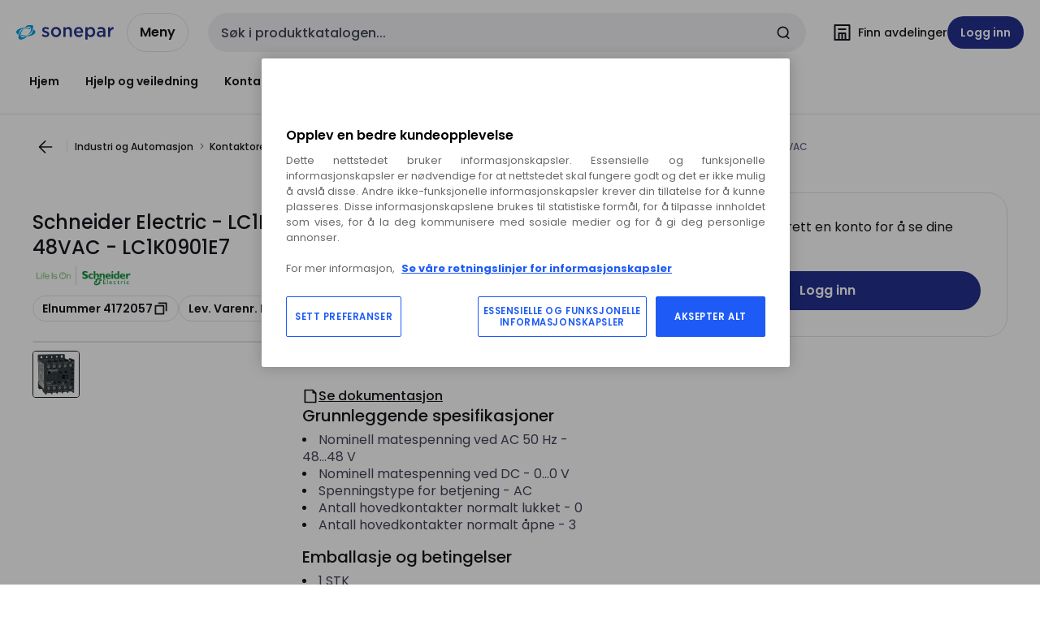

--- FILE ---
content_type: text/html; charset=utf-8
request_url: https://www.sonepar.no/catalog/nb-no/products/schneider-electric-lc1k0901e7-kontaktor-9a-3p-1nc-48vac-4172057
body_size: 109501
content:
<!DOCTYPE html><html translate="no" lang="nb-no"><head><title data-next-head="">Schneider Electric - LC1K0901E7 - LC1K0901E7 Kontaktor 9A 3P+1NC 48VAC</title><meta charSet="utf-8" data-next-head=""/><meta name="viewport" content="initial-scale=1.0, width=device-width" data-next-head=""/><meta name="description" content="3- eller 4-polede minikontaktorer. 1NO eller 1NC hjelpekontakter. Skruemontasje eller DIN-skinne 35 mm. Ekstra &quot;snap-on&quot; hjelpekontaktblokker tilgjengelig som tilbehør. Kan også bestilles med fjær- og flatstifttilkobling eller tilkobling til printkort." data-next-head=""/><meta name="keywords" content="3- eller 4-polede minikontaktorer,AC switching,Hjelperelé,kontaktor,Kontaktor 9A 3P+1NC 48VAC,Power contactor,TeSys  K kontaktorer" data-next-head=""/><meta name="title" content="Schneider Electric - LC1K0901E7 - LC1K0901E7 Kontaktor 9A 3P+1NC 48VAC" data-next-head=""/><meta name="theme-color" content="#fff" data-next-head=""/><script type="text/javascript">/*
 Copyright and licenses see https://www.dynatrace.com/company/trust-center/customers/reports/ */
(function(){function ab(){var ta;(ta=void 0===bb.dialogArguments&&navigator.cookieEnabled)||(document.cookie="__dTCookie=1;SameSite=Lax",ta=document.cookie.includes("__dTCookie"),ta=(document.cookie="__dTCookie=1; expires=Thu, 01-Jan-1970 00:00:01 GMT",ta));return ta}function Fa(){if(ab()){var ta=bb.dT_,Ga=null==ta?void 0:ta.platformPrefix,fb;if(fb=!ta||Ga){var Xa;fb=(null===(Xa=document.currentScript)||void 0===Xa?void 0:Xa.getAttribute("data-dtconfig"))||"domain=sonepar.no|reportUrl=/rb_bf97211jke|app=c79018bc9eb20457|owasp=1|featureHash=A7NQVfhqrux|msl=153600|srsr=25000|rdnt=1|uxrgce=1|cuc=lvwgis5g|srms=2,2,1,|mel=100000|expw=1|dpvc=1|md=mdcc1=b__NEXT_DATA__.props.pageProps.user.userId,mdcc2=b__NEXT_DATA__.props.pageProps.user.email|lastModification=1766230603809|postfix=lvwgis5g|tp=500,50,0|srbbv=2|agentUri=/ruxitagentjs_A7NQVfhqrux_10327251022105625.js|auto=1|domain=sonepar.no|rid=RID_793977363|rpid=787456784";
fb=(Xa=null==ta?void 0:ta.minAgentVersion)&&"10327251022105625"<`${Xa}`?(console.log("[CookiePrefix/initConfig] Min agent version detected, and javascript agent is older - the javascript agent will not be initialized!"),!1):Ga&&!fb.includes(`cuc=${Ga}`)?(console.log(`[CookiePrefix/initConfig] value of platformPrefix [${Ga}] does not match the "cuc" value in the current config - initConfig will not initialize!`),!1):!0}fb&&(ta={cfg:"domain=sonepar.no|reportUrl=/rb_bf97211jke|app=c79018bc9eb20457|owasp=1|featureHash=A7NQVfhqrux|msl=153600|srsr=25000|rdnt=1|uxrgce=1|cuc=lvwgis5g|srms=2,2,1,|mel=100000|expw=1|dpvc=1|md=mdcc1=b__NEXT_DATA__.props.pageProps.user.userId,mdcc2=b__NEXT_DATA__.props.pageProps.user.email|lastModification=1766230603809|postfix=lvwgis5g|tp=500,50,0|srbbv=2|agentUri=/ruxitagentjs_A7NQVfhqrux_10327251022105625.js|auto=1|domain=sonepar.no|rid=RID_793977363|rpid=787456784",
iCE:ab,platformCookieOffset:null==ta?void 0:ta.platformCookieOffset},Ga&&(ta.platformPrefix=Ga),bb.dT_=ta)}}function Ya(ta){return"function"==typeof ta}function hb(){let ta=window.performance;return ta&&Ba&&Va&&!!ta.timeOrigin&&Ya(ta.now)&&Ya(ta.getEntriesByType)&&Ya(ta.getEntriesByName)&&Ya(ta.setResourceTimingBufferSize)&&Ya(ta.clearResourceTimings)}this.dT_&&dT_.prm&&dT_.prm();var bb="undefined"!=typeof globalThis?globalThis:"undefined"!=typeof window?window:void 0,Va="function"==typeof PerformanceResourceTiming||
"object"==typeof PerformanceResourceTiming,Ba="function"==typeof PerformanceNavigationTiming||"object"==typeof PerformanceNavigationTiming;if((!("documentMode"in document)||Number.isNaN(document.documentMode))&&hb()){let ta=bb.dT_;!ta||!ta.cfg&&ta.platformPrefix?Fa():ta.gCP||(bb.console.log("Duplicate agent injection detected, turning off redundant initConfig."),ta.di=1)}})();
(function(){function ab(){let f=0;try{f=Math.round(Qa.performance.timeOrigin)}catch(p){}if(0>=f||Number.isNaN(f)||!Number.isFinite(f))de.push({severity:"Warning",type:"ptoi",text:`performance.timeOrigin is invalid, with a value of [${f}]. Falling back to performance.timing.navigationStart`}),f=Ne;return zd=f,Ue=Fa,zd}function Fa(){return zd}function Ya(){return Ue()}function hb(){let f=0;try{f=Math.round(Qa.performance.now())}catch(p){}return 0>=f||Number.isNaN(f)||!Number.isFinite(f)?Date.now()-
Ue():f}function bb(f,p){if(!p)return"";var y=f+"=";f=p.indexOf(y);if(0>f)return"";for(;0<=f;){if(0===f||" "===p.charAt(f-1)||";"===p.charAt(f-1))return y=f+y.length,f=p.indexOf(";",f),0<=f?p.substring(y,f):p.substring(y);f=p.indexOf(y,f+y.length)}return""}function Va(f){return bb(f,document.cookie)}function Ba(){}function ta(f,p=[]){var y;if(!f||"object"!=typeof f&&"function"!=typeof f)return!1;let L="number"!=typeof p?p:[],U=null,wa=[];switch("number"==typeof p?p:5){case 0:U="Array";break;case 1:U=
"Boolean";break;case 2:U="Number";break;case 3:U="String";break;case 4:U="Function";break;case 5:U="Object";break;case 6:U="Date";wa.push("getTime");break;case 7:U="Error";wa.push("name","message");break;case 8:U="Element";break;case 9:U="HTMLElement";break;case 10:U="HTMLImageElement";wa.push("complete");break;case 11:U="PerformanceEntry";break;case 13:U="PerformanceResourceTiming";break;case 14:U="PerformanceNavigationTiming";break;case 15:U="CSSRule";wa.push("cssText","parentStyleSheet");break;
case 16:U="CSSStyleSheet";wa.push("cssRules","insertRule");break;case 17:U="Request";wa.push("url");break;case 18:U="Response";wa.push("ok","status","statusText");break;case 19:U="Set";wa.push("add","entries","forEach");break;case 20:U="Map";wa.push("set","entries","forEach");break;case 21:U="Worker";wa.push("addEventListener","postMessage","terminate");break;case 22:U="XMLHttpRequest";wa.push("open","send","setRequestHeader");break;case 23:U="SVGScriptElement";wa.push("ownerSVGElement","type");break;
case 24:U="HTMLMetaElement";wa.push("httpEquiv","content","name");break;case 25:U="HTMLHeadElement";break;case 26:U="ArrayBuffer";break;case 27:U="ShadowRoot",wa.push("host","mode")}let {Pe:db,af:Lb}={Pe:U,af:wa};if(!db)return!1;p=Lb.length?Lb:L;if(!L.length)try{if(Qa[db]&&f instanceof Qa[db]||Object.prototype.toString.call(f)==="[object "+db+"]")return!0;if(f&&f.nodeType&&1===f.nodeType){let Ub=null===(y=f.ownerDocument.defaultView)||void 0===y?void 0:y[db];if("function"==typeof Ub&&f instanceof
Ub)return!0}}catch(Ub){}for(let Ub of p)if("string"!=typeof Ub&&"number"!=typeof Ub&&"symbol"!=typeof Ub||!(Ub in f))return!1;return!!p.length}function Ga(f,p,y,L){"undefined"==typeof L&&(L=Xa(p,!0));"boolean"==typeof L&&(L=Xa(p,L));f===Qa?we&&we(p,y,L):ee&&ta(f,21)?Ge.call(f,p,y,L):f.addEventListener&&(f===Qa.document||f===Qa.document.documentElement?gh.call(f,p,y,L):we.call(f,p,y,L));L=!1;for(let U=Ad.length;0<=--U;){let wa=Ad[U];if(wa.object===f&&wa.event===p&&wa.Y===y){L=!0;break}}L||Ad.push({object:f,
event:p,Y:y})}function fb(f,p,y,L){for(let U=Ad.length;0<=--U;){let wa=Ad[U];if(wa.object===f&&wa.event===p&&wa.Y===y){Ad.splice(U,1);break}}"undefined"==typeof L&&(L=Xa(p,!0));"boolean"==typeof L&&(L=Xa(p,L));f===Qa?Bf&&Bf(p,y,L):f.removeEventListener&&(f===Qa.document||f===Qa.document.documentElement?Qg.call(f,p,y,L):Bf.call(f,p,y,L))}function Xa(f,p){let y=!1;try{if(we&&Vh.includes(f)){let L=Object.defineProperty({},"passive",{get(){y=!0}});we("test",Ba,L)}}catch(L){}return y?{passive:!0,capture:p}:
p}function Ca(){let f=Ad;for(let p=f.length;0<=--p;){let y=f[p];fb(y.object,y.event,y.Y)}Ad=[]}function ja(f){return"function"==typeof f}function ya(f){if(f&&void 0!==f[qg])return f[qg];let p=ja(f)&&/{\s+\[native code]/.test(Function.prototype.toString.call(f));return f&&(f[qg]=p),p}function ua(f,p,...y){return void 0!==Function.prototype.bind&&ya(Function.prototype.bind)?Function.prototype.bind.call(f,p,...y):function(...L){return f.apply(p,(y||[]).concat(Array.prototype.slice.call(arguments)||[]))}}
function R(){if(Of){let f=new Of;if(Kd)for(let p of Rg)void 0!==Kd[p]&&(f[p]=ua(Kd[p],f));return f}return new Qa.XMLHttpRequest}function aa(){return zc()}function xa(f,p,...y){function L(){delete Rd[U];f.apply(this,arguments)}let U,wa=He;return"apply"in wa?(y.unshift(L,p),U=wa.apply(Qa,y)):U=wa(L,p),Rd[U]=!0,U}function N(f){delete Rd[f];let p=ke;"apply"in p?p.call(Qa,f):p(f)}function Y(f){xe.push(f)}function ka(f){let p=xe.length;for(;p--;)if(xe[p]===f){xe.splice(p,1);break}}function Sa(){return xe}
function O(f,p){return Gd(f,p)}function ea(f){Sd(f)}function fa(f,p){if(!Pf||!Qf)return"";f=new Pf([f],{type:p});return Qf(f)}function S(f,p){return mf?new mf(f,p):void 0}function C(f){"function"==typeof f&&rg.push(f)}function V(){return rg}function la(){return Ne}function M(f){function p(...y){if("number"!=typeof y[0]||!Rd[y[0]])try{return f.apply(this,y)}catch(L){return f(y[0])}}return p[Wh]=f,p}function oa(){return de}function sa(){Ue=ab;zc=()=>Math.round(Ue()+hb());(Number.isNaN(zc())||0>=zc()||
!Number.isFinite(zc()))&&(zc=()=>Date.now())}function Ta(){Ie&&(Qa.clearTimeout=ke,Qa.clearInterval=Sd,Ie=!1)}function nb(f){f=encodeURIComponent(f);let p=[];if(f)for(let y=0;y<f.length;y++){let L=f.charAt(y);p.push(Cf[L]||L)}return p.join("")}function cb(f){return f.includes("^")&&(f=f.split("^^").join("^"),f=f.split("^dq").join('"'),f=f.split("^rb").join(">"),f=f.split("^lb").join("<"),f=f.split("^p").join("|"),f=f.split("^e").join("="),f=f.split("^s").join(";"),f=f.split("^c").join(","),f=f.split("^bs").join("\\")),
f}function tb(){return le}function Eb(f){le=f}function Qb(f){let p=Oa("rid"),y=Oa("rpid");p&&(f.rid=p);y&&(f.rpid=y)}function Vb(f){if(f=f.xb){f=cb(f);try{le=new RegExp(f,"i")}catch(p){}}else le=void 0}function Zb(f){return"n"===f||"s"===f||"l"===f?`;SameSite=${Sg[f]}`:""}function ia(f,p,y){let L=1,U=0;do document.cookie=f+'=""'+(p?";domain="+p:"")+";path="+y.substring(0,L)+"; expires=Thu, 01 Jan 1970 00:00:01 GMT;",L=y.indexOf("/",L),U++;while(-1!==L&&5>U)}function za(f,p=document.cookie){return bb(f,
p)}function Ob(f){var p;return function(){if(p)return p;var y,L,U,wa,db=-1!==Rf?Rf:(null===(L=null===(y=Qa.dT_)||void 0===y?void 0:y.scv)||void 0===L?void 0:L.call(y,"postfix"))||(null===(wa=null===(U=Qa.dT_)||void 0===U?void 0:U.gCP)||void 0===wa?void 0:wa.call(U));y=(y=(Rf=db,db))?"".concat(f).concat(y):f;return p=y,y}}function Ac(){let f=(document.domain||location.hostname||"").split(".");return 1>=f.length?[]:f}function qb(f,p){p=`dTValidationCookieValue;path=/;domain=${f}${Zb(p)}`;return document.cookie=
`${nf()}=${p}`,za(nf())?(ia(nf(),f,"/"),!0):!1}function kc(){var f=Tg.dT_.scv("agentUri");if(!f)return"ruxitagentjs";f=f.substring(f.lastIndexOf("/")+1);return f.includes("_")?f.substring(0,f.indexOf("_")):f}function Bb(){return Qa.dT_}function Fb(f){ca("eao")?ye=f:Qa.console.log(`${Sf} App override configuration is not enabled! The provided app config callback method will not be invoked!`)}function fc(f){let p=navigator.userAgent;if(!p)return null;let y=p.indexOf("DTHybrid/1.0");return-1===y?null:
(f=p.substring(y).match(new RegExp(`(^|\\s)${f}=([^\\s]+)`)))?f[2]:null}function Q(){return navigator.userAgent.includes("Googlebot")||navigator.userAgent.includes("AdsBot-Google")}function X(f){let p=f,y=Math.pow(2,32);return function(){return p=(1664525*p+1013904223)%y,p/y}}function Ka(f,p){return Number.isNaN(f)||Number.isNaN(p)?Math.floor(33*td()):Math.floor(td()*(p-f+1))+f}function ba(f){if(Number.isNaN(f)||0>f)return"";var p=Qa.crypto;if(p&&!Q())p=p.getRandomValues(new Uint8Array(f));else{p=
[];for(var y=0;y<f;y++)p.push(Ka(0,32))}f=Array(f);for(y=0;y<p.length;y++){let L=Math.abs(p[y]%32);f.push(String.fromCharCode(L+(9>=L?48:55)))}return f.join("")}function $a(f=!0){Ve=f}function lb(){return Td}function Na(){let f=Qa.dT_;try{let U=Qa.parent;for(;U&&U!==Qa;){let wa=U.dT_;var p;if(p=!!(wa&&"ea"in wa)&&"10327251022105625"===wa.version){var y=f,L=wa;let db=!y.bcv("ac")||y.scv("app")===L.scv("app"),Lb=y.scv("postfix"),Ub=L.scv("postfix");p=db&&Lb===Ub}if(p)return wa.tdto();U=U!==U.parent?
U.parent:void 0}}catch(U){}return f}function dc(f,p="",y){var L=f.indexOf("h"),U=f.indexOf("v"),wa=f.indexOf("e");let db=f.substring(f.indexOf("$")+1,L);L=-1!==U?f.substring(L+1,U):f.substring(L+1);!p&&-1!==U&&(-1!==wa?p=f.substring(U+1,wa):p=f.substring(U+1));f=null;y||(U=Number.parseInt(db.split("_")[0]),wa=zc()%We,y=(wa<U&&(wa+=We),U+9E5>wa));return y&&(f={frameId:db,actionId:"-"===L?"-":Number.parseInt(L),visitId:""}),{visitId:p,Cd:f}}function Hb(f,p,y){var L=Ja("pcl");L=f.length-L;0<L&&f.splice(0,
L);L=Bd(za(Ed(),y));let U=[],wa=L?`${L}$`:"";for(db of f)"-"!==db.actionId&&U.push(`${wa}${db.frameId}h${db.actionId}`);f=U.join("p");var db=(f||(Ve&&(Bc(!0,"a",y),$a(!1)),f+=`${L}$${Td}h-`),f+=`v${p||ha(y)}`,f+="e0",f);vc(of(),db,void 0,ca("ssc"))}function Xb(f,p=document.cookie){var y=za(of(),p);p=[];if(y&&"-"!==y){var L=y.split("p");y="";for(let U of L)L=dc(U,y,f),y=L.visitId,L.Cd&&p.push(L.Cd);for(let U of p)U.visitId=y}return p}function wc(f,p){let y=document.cookie;p=Xb(p,y);let L=!1;for(let U of p)U.frameId===
Td&&(U.actionId=f,L=!0);L||p.push({frameId:Td,actionId:f,visitId:""});Hb(p,void 0,y)}function mc(){return Hd}function ib(f,p){try{Qa.localStorage.setItem(f,p)}catch(y){}}function w(f){try{Qa.localStorage.removeItem(f)}catch(p){}}function x(f){try{return Qa.localStorage.getItem(f)}catch(p){}return null}function r(f,p=document.cookie||""){return p.split(f+"=").length-1}function E(f,p){var y=r(f,p);if(1<y){p=Oa("domain")||Qa.location.hostname;let L=Qa.location.hostname,U=Qa.location.pathname,wa=0,db=
0;ud.add(f);do{let Lb=L.substring(wa);if(Lb!==p||"/"!==U){ia(f,Lb===p?"":Lb,U);let Ub=r(f);Ub<y&&(ud.add(Lb),y=Ub)}wa=L.indexOf(".",wa)+1;db++}while(0!==wa&&10>db&&1<y);Oa("domain")&&1<y&&ia(f,"",U)}}function T(){var f=document.cookie;E(of(),f);E(Ed(),f);E(od(),f);f=ud.size;0<f&&f!==Xe&&(Xe=f,de.push({severity:"Error",type:"dcn",text:`Duplicate cookie name${1!==f?"s":""} detected: ${Array.from(ud).join(",")}`}))}function P(){ud=new Set;T();Y(function(f,p,y,L){0===ud.size||p||(f.av(L,"dCN",Array.from(ud).join(",")),
ud.clear(),Xe=0)})}function ha(f){return na(f)||Bc(!0,"c",f)}function na(f){if(J(f)<=zc())return Bc(!0,"t",f);let p=yc(f);if(p){let y=hh.exec(p);f=y&&3===y.length&&32===y[1].length&&!Number.isNaN(Number.parseInt(y[2]))?(Sb(Cd(),p),p):Bc(!0,"i",f)}else f=Bc(!0,"c",f);return f}function Da(f,p){var y=zc();p=Gc(p).kc;f&&(p=y);$c(y+Ye+"|"+p);ad()}function pb(f){let p="t"+(zc()-J(f));Bc(!0,p,f)}function yc(f){var p,y;return null!==(y=null===(p=Xb(!0,f)[0])||void 0===p?void 0:p.visitId)&&void 0!==y?y:qc(Cd())}
function Hc(){let f=ba(Ld);try{f=f.replace(/\d/g,function(p){p=.1*Number.parseInt(p);return String.fromCharCode(Math.floor(25*p+65))})}catch(p){throw ta(p,7),p;}return f+="-0",f}function Cc(f,p){let y=Xb(!1,p);Hb(y,f,p);Sb(Cd(),f);Da(!0)}function dd(f,p,y){return Bc(f,p,y)}function Bc(f,p,y){f&&(Oe=!0);f=yc(y);y=Hc();Cc(y);if(yc(document.cookie))for(let L of Md)L(y,Oe,p,f);return y}function Ec(f){Md.push(f)}function Lc(f){f=Md.indexOf(f);-1!==f&&Md.splice(f)}function ad(f){pf&&N(pf);pf=xa(Xc,J(f)-
zc())}function Xc(){let f=document.cookie;return J(f)<=zc()?(sb(pb,[f]),!0):(I(ad),!1)}function $c(f){let p=ua(vc,null,od(),f,void 0,ca("ssc"));p();let y=za(od());""!==y&&f!==y&&(T(),p(),f===za(od())||sg||(de.push({severity:"Error",type:"dcn",text:"Could not sanitize cookies"}),sg=!0));Sb(od(),f)}function id(f,p){p=za(f,p);return p||(p=qc(f)||""),p}function jd(){var f=na()||"";Sb(Cd(),f);f=id(od());$c(f);w(Cd());w(od())}function Gc(f){let p={Zc:0,kc:0};if(f=id(od(),f))try{let y=f.split("|");2===y.length&&
(p.Zc=Number.parseInt(y[0]),p.kc=Number.parseInt(y[1]))}catch(y){}return p}function J(f){f=Gc(f);return Math.min(f.Zc,f.kc+Df)}function W(f){Ye=f}function D(){let f=Oe;return Oe=!1,f}function ra(){Xc()||Da(!1)}function Ia(){if(ca("nsfnv")){var f=za(Ed());if(!f.includes(`${Ze}-`)){let p=Ea(f).serverId;f=f.replace(`${Ze}${p}`,`${Ze}${`${-1*Ka(2,me)}`.replace("-","-2D")}`);pd(f)}}}function Pa(){I(function(){if(!ed()){let f=-1*Ka(2,me),p=ba(Ld);pd(`v_4${Ze}${`${f}`.replace("-","-2D")}_sn_${p}`)}},!0);
Ec(Ia)}function Ea(f){var p;let y={},L={sessionId:"",serverId:"",overloadState:0,appState:y};var U=f.split($e);if(2<U.length&&0===U.length%2){f=+U[1];if(Number.isNaN(f)||3>f)return L;f={};for(var wa=2;wa<U.length;wa++){let db=U[wa];db.startsWith(Tf)?y[db.substring(6).toLowerCase()]=+U[wa+1]:f[db]=U[wa+1];wa++}f.sn?(U=f.sn,L.sessionId=U.length===Ld||12>=U.length?U:""):L.sessionId="hybrid";if(f.srv){a:{U=f.srv.replace("-2D","-");if(!Number.isNaN(+U)&&(wa=Number.parseInt(U),wa>=-me&&wa<=me))break a;
U=""}L.serverId=U}U=+f.ol;1===U&&ob(pc());0<=U&&2>=U&&(L.overloadState=U);f=+f.prv;Number.isNaN(f)||(L.privacyState=1>f||4<f?1:f);f=null===(p=Oa("app"))||void 0===p?void 0:p.toLowerCase();p=y[f];!Number.isNaN(p)&&0===p&&ob(pc())}return L}function ob(f){let p=Bb();f||(p.disabled=!0,p.overloadPrevention=!0)}function Ua(){if(yb()||Qa.dynatraceMobile){let f=Va("dtAdkSettings")||fc("dtAdkSettings")||"";return Ea(f).privacyState||null}return null}function yb(){var f,p;let y=Qa.MobileAgent;if(y)return y;
let L=null===(p=null===(f=Qa.webkit)||void 0===f?void 0:f.messageHandlers)||void 0===p?void 0:p.MobileAgent;if(L)return{incrementActionCount:()=>L.postMessage({api:"incrementActionCount"})}}function sb(f,p){return!Wb()||Bb().overloadPrevention&&!pc()?null:f.apply(this,p)}function Wb(){let f=Ua();return 2===f||1===f?!1:!ca("coo")||ca("cooO")||pc()}function Yb(f,p){try{Qa.sessionStorage.setItem(f,p)}catch(y){}}function Sb(f,p){sb(Yb,[f,p])}function qc(f){try{return Qa.sessionStorage.getItem(f)}catch(p){}return null}
function Ic(f){try{Qa.sessionStorage.removeItem(f)}catch(p){}}function tc(f){document.cookie=f+'="";path=/'+(Oa("domain")?";domain="+Oa("domain"):"")+"; expires=Thu, 01 Jan 1970 00:00:01 GMT;"}function Dc(f,p,y,L){p||0===p?(p=(p+"").replace(/[\n\r;]/g,"_"),f=f+"="+p+";path=/"+(Oa("domain")?";domain="+Oa("domain"):""),y&&(f+=";expires="+y.toUTCString()),f+=Zb(Oa("cssm")),L&&"https:"===location.protocol&&(f+=";Secure"),document.cookie=f):tc(f)}function vc(f,p,y,L){sb(Dc,[f,p,y,L])}function Dd(f){return!!f.includes("v_4")}
function md(f){f=za(Ed(),f);f||(f=(f=qc(Ed()))&&Dd(f)?(pd(f),f):"");return Dd(f)?f:""}function pd(f){vc(Ed(),f,void 0,ca("ssc"))}function vd(f){return(f=f||md())?Ea(f):{sessionId:"",serverId:"",overloadState:0,appState:{}}}function Bd(f){return vd(f).serverId}function ed(f){return vd(f).sessionId}function pc(){return navigator.userAgent.includes(Nd)}function ze(f){let p={};f=f.split("|");for(let y of f)f=y.split("="),2===f.length&&(p[f[0]]=decodeURIComponent(f[1].replace(/\+/g," ")));return p}function A(){let f=
kc();return(f.indexOf("dbg")===f.length-3?f.substring(0,f.length-3):f)+"_"+Oa("app")+"_Store"}function B(f,p={},y){f=f.split("|");for(var L of f){f=L;let U=L.indexOf("="),wa;-1===U?(wa=f,p[wa]="1"):(f=L.substring(0,U),wa=f,p[wa]=L.substring(U+1,L.length))}!y&&(y=p.spc)&&(L=document.createElement("textarea"),L.innerHTML=y,p.spc=L.value);return p}function F(f){var p;return null!==(p=ic[f])&&void 0!==p?p:Ud[f]}function ca(f){f=F(f);return"false"===f||"0"===f?!1:!!f}function Ja(f){var p=F(f);p=Number.parseInt(p);
return Number.isNaN(p)&&(p=Ud[f]),p}function Oa(f){if("app"===f){a:{try{if(ye){var p=ye();if(p&&"string"==typeof p&&qf.test(p)){var y=p;break a}Qa.console.log(`${Sf} Registered app config callback method did not return a string in the correct app id format ${qf} The default app ID will be used instead! Got value: ${p}`)}}catch(L){Qa.console.log(`${Sf} Failed to execute the registered app config callback method! The default app ID will be used instead!`,L)}y=void 0}if(y)return y}return(F(f)||"")+""}
function jb(f,p){ic[f]=p+""}function xb(f){return ic=f,ic}function Cb(f){let p=ic[f];p&&(ic[f]=p.includes("#"+f.toUpperCase())?"":p)}function Ib(f){var p=f.agentUri;null!=p&&p.includes("_")&&(p=/([A-Za-z]*)\d{0,4}_(\w*)_\d+/g.exec(p))&&p.length&&2<p.length&&(f.featureHash=p[2])}function $b(f){var p=Bb().platformCookieOffset;if("number"==typeof p){a:{var y=Oa("cssm");var L=Ac();if(L.length)for(p=L.slice(p);p.length;){if(qb(p.join("."),y)){y=p.join(".");break a}p.shift()}y=""}y&&(f.domain=y)}else if(y=
f.domain||"",p=(p=location.hostname)&&y?p===y||p.includes("."+y,p.length-("."+y).length):!0,!y||!p){f.domainOverride||(f.domainOriginal=f.domain||"",f.domainOverride=`${location.hostname},${y}`,delete f.domain);a:{L=Oa("cssm");let wa=Ac().reverse();if(wa.length){var U=wa[0];for(let db=1;db<=wa.length;db++){if(qb(U,L)){L=U;break a}let Lb=wa[db];Lb&&(U=`${Lb}.${U}`)}}L=""}L&&(f.domain=L);p||de.push({type:"dpi",severity:"Warning",text:`Configured domain "${y}" is invalid for current location "${location.hostname}". Agent will use "${f.domain}" instead.`})}}
function m(f,p){$b(f);let y=ic.pVO;(y&&(f.pVO=y),p)||(f.bp=(f.bp||Ud.bp)+"")}function t(f,p){if(null==f||!f.attributes)return p;let y=p;var L=f.attributes.getNamedItem("data-dtconfig");if(!L)return y;f=f.src;L=L.value;let U={};ic.legacy="1";var wa=/([A-Za-z]*)_(\w*)_(\d+)/g;let db=null;wa=(f&&(db=wa.exec(f),null!=db&&db.length&&(U.agentUri=f,U.featureHash=db[2],U.agentLocation=f.substring(0,f.indexOf(db[1])-1),U.buildNumber=db[3])),L&&B(L,U,!0),$b(U),U);if(!p)y=wa;else if(!wa.syntheticConfig)return wa;
return y}function u(){return ic}function G(f){return Ud[f]===F(f)}function I(f,p=!1){Wb()?f():p?tg.push(f):ug.push(f)}function ma(){if(!ca("coo")||Wb())return!1;for(let f of ug)xa(f,0);ug=[];jb("cooO",!0);for(let f of tg)f();return tg.length=0,!0}function pa(){if(!ca("coo")||!Wb())return!1;jb("cooO",!1);tc(Ed());tc(of());tc(vg());tc("dtAdk");tc(Yc());tc(od());try{Ic(Cd()),Ic(od()),w(Cd()),w(od()),Ic(Yc()),Ic(Ed()),w(A()),w("dtAdk")}catch(f){}return!0}function Ma(){var f=za(Yc());if(!f||45!==(null==
f?void 0:f.length))if(f=x(Yc())||qc(Yc()),45!==(null==f?void 0:f.length)){ih=!0;let p=zc()+"";f=(p+=ba(45-p.length),p)}return Wa(f),f}function Wa(f){let p;if(ca("dpvc")||ca("pVO"))Sb(Yc(),f);else{p=new Date;var y=p.getMonth()+Math.min(24,Math.max(1,Ja("rvcl")));p.setMonth(y);y=Yc();sb(ib,[y,f])}vc(Yc(),f,p,ca("ssc"))}function gb(){return ih}function rb(f){let p=za(Yc());tc(Yc());Ic(Yc());w(Yc());jb("pVO",!0);Wa(p);f&&sb(ib,["dt-pVO","1"]);jd()}function zb(){w("dt-pVO");ca("pVO")&&(jb("pVO",!1),Ma());
Ic(Yc());jd()}function hc(f,p,y,L,U,wa){let db=document.createElement("script");db.setAttribute("src",f);p&&db.setAttribute("defer","defer");y&&(db.onload=y);L&&(db.onerror=L);U&&db.setAttribute("id",U);if(f=wa){var Lb;f=null!=(null===(Lb=document.currentScript)||void 0===Lb?void 0:Lb.attributes.getNamedItem("integrity"))}f&&db.setAttribute("integrity",wa);db.setAttribute("crossorigin","anonymous");wa=document.getElementsByTagName("script")[0];wa.parentElement.insertBefore(db,wa)}function nc(f){return Uf+
"/"+Pe+"_"+f+"_"+(Ja("buildNumber")||Bb().version)+".js"}function Mc(){}function Oc(f,p){return function(){f.apply(p,arguments)}}function Mb(f){if(!(this instanceof Mb))throw new TypeError("Promises must be constructed via new");if("function"!=typeof f)throw new TypeError("not a function");this.oa=0;this.Ob=!1;this.qa=void 0;this.Da=[];jh(f,this)}function kd(f,p){for(;3===f.oa;)f=f.qa;0===f.oa?f.Da.push(p):(f.Ob=!0,Mb.qb(function(){var y=1===f.oa?p.Gb:p.Hb;if(null===y)(1===f.oa?Vd:Ae)(p.promise,f.qa);
else{try{var L=y(f.qa)}catch(U){Ae(p.promise,U);return}Vd(p.promise,L)}}))}function Vd(f,p){try{if(p===f)throw new TypeError("A promise cannot be resolved with itself.");if(p&&("object"==typeof p||"function"==typeof p)){var y=p.then;if(p instanceof Mb){f.oa=3;f.qa=p;wg(f);return}if("function"==typeof y){jh(Oc(y,p),f);return}}f.oa=1;f.qa=p;wg(f)}catch(L){Ae(f,L)}}function Ae(f,p){f.oa=2;f.qa=p;wg(f)}function wg(f){2===f.oa&&0===f.Da.length&&Mb.qb(function(){f.Ob||Mb.Ub(f.qa)});for(var p=0,y=f.Da.length;p<
y;p++)kd(f,f.Da[p]);f.Da=null}function Xh(f,p,y){this.Gb="function"==typeof f?f:null;this.Hb="function"==typeof p?p:null;this.promise=y}function jh(f,p){var y=!1;try{f(function(L){y||(y=!0,Vd(p,L))},function(L){y||(y=!0,Ae(p,L))})}catch(L){y||(y=!0,Ae(p,L))}}function xg(){return yg.qb=function(f){if("string"==typeof f)throw Error("Promise polyfill called _immediateFn with string");f()},yg.Ub=()=>{},yg}function Ef(){var f;(f=void 0===Qa.dialogArguments&&navigator.cookieEnabled)||(document.cookie="__dTCookie=1;SameSite=Lax",
f=document.cookie.includes("__dTCookie"),f=(document.cookie="__dTCookie=1; expires=Thu, 01-Jan-1970 00:00:01 GMT",f));return f}function zg(){var f,p;try{null===(p=null===(f=yb())||void 0===f?void 0:f.incrementActionCount)||void 0===p||p.call(f)}catch(y){}}function Vf(){let f=Qa.dT_;Qa.dT_={di:0,version:"10327251022105625",cfg:f?f.cfg:"",iCE:f?Ef:function(){return navigator.cookieEnabled},ica:1,disabled:!1,disabledReason:"",overloadPrevention:!1,gAST:la,ww:S,stu:fa,nw:aa,st:xa,si:O,aBPSL:Y,rBPSL:ka,
gBPSL:Sa,aBPSCC:C,gBPSCC:V,buildType:"dynatrace",gSSV:qc,sSSV:Sb,rSSV:Ic,rvl:w,iVSC:Dd,p3SC:Ea,dC:tc,sC:vc,esc:nb,gSId:Bd,gDtc:ed,gSC:md,sSC:pd,gC:Va,cRN:Ka,cRS:ba,cfgO:u,pCfg:ze,pCSAA:B,cFHFAU:Ib,sCD:m,bcv:ca,ncv:Ja,scv:Oa,stcv:jb,rplC:xb,cLSCK:A,gFId:lb,gBAU:nc,iS:hc,eWE:I,oEIEWA:sb,eA:ma,dA:pa,iNV:gb,gVID:Ma,dPV:rb,ePV:zb,sVIdUP:$a,sVTT:W,sVID:Cc,rVID:na,gVI:ha,gNVIdN:dd,gARnVF:D,cAUV:ra,uVT:Da,aNVL:Ec,rNVL:Lc,gPC:Xb,cPC:wc,sPC:Hb,clB:Ta,ct:N,aRI:Qb,iXB:Vb,gXBR:tb,sXBR:Eb,de:cb,iEC:zg,rnw:hb,gto:Ya,
ael:Ga,rel:fb,sup:Xa,cuel:Ca,iAEPOO:Wb,iSM:pc,gxwp:R,iIO:ta,prm:xg,cI:ea,gidi:oa,iDCV:G,gCF:za,gPSMB:Ua,lvl:x,gCP:null!=f&&f.platformPrefix?function(){return f.platformPrefix||""}:void 0,platformCookieOffset:null==f?void 0:f.platformCookieOffset,tdto:Na,gFLAI:mc,rACC:Fb,gAN:kc,gAFUA:fc}}function Yh(){xg();var f;Of=Qa.XMLHttpRequest;var p=null===(f=Qa.XMLHttpRequest)||void 0===f?void 0:f.prototype;if(p){Kd={};for(let L of Rg)void 0!==p[L]&&(Kd[L]=p[L])}we=Qa.addEventListener;Bf=Qa.removeEventListener;
gh=Qa.document.addEventListener;Qg=Qa.document.removeEventListener;He=Qa.setTimeout;Gd=Qa.setInterval;Ie||(ke=Qa.clearTimeout,Sd=Qa.clearInterval);f=Ef?Ef():navigator.cookieEnabled;var y;p=za("dtAdkSettings")||(null===(y=ne)||void 0===y?void 0:y.getItem("dtAdkSettings"))||fc("dtAdkSettings")||"";y=1===(Ea(p).overloadState||null);if(f){if(y)return!1}else return!1;return!0}function af(...f){Qa.console.log.apply(Qa.console,f)}this.dT_&&dT_.prm&&dT_.prm();var Tg="undefined"!=typeof window?window:self,
Qa="undefined"!=typeof globalThis?globalThis:"undefined"!=typeof window?window:void 0,ke,Sd,He,Gd,zd,Ue,Wh=Symbol.for("dt_2");Symbol.for("dt_3");var we,Bf,gh,Qg,ee=Qa.Worker,Ge=ee&&ee.prototype.addEventListener,Ad=[],Vh=["touchstart","touchend","scroll"],qg=Symbol.for("dt2-isNativeFunction"),Of,Rg="abort getAllResponseHeaders getResponseHeader open overrideMimeType send setRequestHeader".split(" "),Kd,mf=Qa.Worker,Pf=Qa.Blob,Qf=Qa.URL&&Qa.URL.createObjectURL,Ie=!1,xe,rg=[],de=[],Ne,ne,Rd={},zc,Cf=
{"!":"%21","~":"%7E","*":"%2A","(":"%28",")":"%29","'":"%27",hg:"%24",";":"%3B",",":"%2C"},le,Sg={l:"Lax",s:"Strict",n:"None"},Rf=-1,of=Ob("dtPC"),Ed=Ob("dtCookie"),od=Ob("rxvt"),Yc=Ob("rxVisitor"),nf=Ob("dTValidationCookie"),vg=Ob("dtSa"),Ud,Sf="[Dynatrace RUM JavaScript]",qf=/^[\da-f]{12,16}$/,ye,td,Be,Ve=!1,Td,We=6E8,Hd,Ld=32,Cd=Ob("rxvisitid"),ud,Xe=0,hh=/([A-Z]+)-(\d+)/,Md=[],Ye,Df,Oe=!1,pf,sg=!1,$e="_",me=32768,Ze=`${$e}srv${$e}`,Tf="app-3A",Nd="RuxitSynthetic",Zh=/c(\w+)=([^ ]+(?: (?!c?\w+=)[^ ()c]+)*)/g,
ic={},ug=[],tg=[],ih=!1,Wf,Uf,Pe,$h=setTimeout;Mb.prototype.catch=function(f){return this.then(null,f)};Mb.prototype.then=function(f,p){var y=new this.constructor(Mc);return kd(this,new Xh(f,p,y)),y};Mb.prototype.finally=function(f){var p=this.constructor;return this.then(function(y){return p.resolve(f()).then(function(){return y})},function(y){return p.resolve(f()).then(function(){return p.reject(y)})})};Mb.all=function(f){return new Mb(function(p,y){function L(Lb,Ub){try{if(Ub&&("object"==typeof Ub||
"function"==typeof Ub)){var ld=Ub.then;if("function"==typeof ld){ld.call(Ub,function(Od){L(Lb,Od)},y);return}}U[Lb]=Ub;0===--wa&&p(U)}catch(Od){y(Od)}}if(!f||"undefined"==typeof f.length)return y(new TypeError("Promise.all accepts an array"));var U=Array.prototype.slice.call(f);if(0===U.length)return p([]);for(var wa=U.length,db=0;db<U.length;db++)L(db,U[db])})};Mb.allSettled=function(f){return new this(function(p,y){function L(db,Lb){if(Lb&&("object"==typeof Lb||"function"==typeof Lb)){var Ub=Lb.then;
if("function"==typeof Ub){Ub.call(Lb,function(ld){L(db,ld)},function(ld){U[db]={status:"rejected",reason:ld};0===--wa&&p(U)});return}}U[db]={status:"fulfilled",value:Lb};0===--wa&&p(U)}if(!f||"undefined"==typeof f.length)return y(new TypeError(typeof f+" "+f+" is not iterable(cannot read property Symbol(Symbol.iterator))"));var U=Array.prototype.slice.call(f);if(0===U.length)return p([]);var wa=U.length;for(y=0;y<U.length;y++)L(y,U[y])})};Mb.resolve=function(f){return f&&"object"==typeof f&&f.constructor===
Mb?f:new Mb(function(p){p(f)})};Mb.reject=function(f){return new Mb(function(p,y){y(f)})};Mb.race=function(f){return new Mb(function(p,y){if(!f||"undefined"==typeof f.length)return y(new TypeError("Promise.race accepts an array"));for(var L=0,U=f.length;L<U;L++)Mb.resolve(f[L]).then(p,y)})};Mb.qb="function"==typeof setImmediate&&function(f){setImmediate(f)}||function(f){$h(f,0)};Mb.Ub=function(f){"undefined"!=typeof console&&console&&console.warn("Possible Unhandled Promise Rejection:",f)};var yg=
Mb,Ug="function"==typeof PerformanceResourceTiming||"object"==typeof PerformanceResourceTiming,Ff="function"==typeof PerformanceNavigationTiming||"object"==typeof PerformanceNavigationTiming;(function(){var f,p,y,L;if(L=!("documentMode"in document&&!Number.isNaN(document.documentMode)))L=(L=window.performance)&&Ff&&Ug&&!!L.timeOrigin&&ja(L.now)&&ja(L.getEntriesByType)&&ja(L.getEntriesByName)&&ja(L.setResourceTimingBufferSize)&&ja(L.clearResourceTimings);if(L)if(L=!(null!==(f=navigator.userAgent)&&
void 0!==f&&f.includes("RuxitSynthetic")),!Qa.dT_||!Qa.dT_.cfg||"string"!=typeof Qa.dT_.cfg||"initialized"in Qa.dT_&&Qa.dT_.initialized)null!==(p=Qa.dT_)&&void 0!==p&&p.gCP?af("[CookiePrefix/initCode] initCode with cookie prefix already initialized, not initializing initCode!"):af("InitConfig not found or agent already initialized! This is an injection issue."),Qa.dT_&&(Qa.dT_.di=3);else if(L)try{Vf();Ud={ade:"",aew:!0,apn:"",agentLocation:"",agentUri:"",app:"",ac:!0,async:!1,ase:!1,auto:!1,bp:3,
bs:!1,buildNumber:0,csprv:!0,cepl:16E3,cls:!0,ccNcss:!1,coo:!1,cooO:!1,cssm:"0",cwtDomains:"",cwtUrl:"w2dax4xgw3",cwt:"",cors:!1,cuc:"",cce:!1,cux:!1,postfix:"",dataDtConfig:"",debugName:"",dvl:500,dASXH:!1,disableCookieManager:!1,dKAH:!1,disableLogging:!1,dmo:!1,doel:!1,dpch:!1,dpvc:!1,disableXhrFailures:!1,domain:"",domainOverride:"",domainOriginal:"",doNotDetect:"",ds:!0,dsndb:!1,dsa:!1,dsss:!1,dssv:!0,earxa:!0,eao:!1,exp:!1,eni:!0,etc:!0,expw:!1,instr:"",evl:"",fa:!1,fvdi:!1,featureHash:"",hvt:216E5,
imm:!1,ign:"",iub:"",iqvn:!1,initializedModules:"",lastModification:0,lupr:!0,lab:!1,legacy:!1,lt:!0,mb:"",md:"",mdp:"",mdl:"",mcepsl:100,mdn:5E3,mhl:4E3,mpl:1024,mmds:2E4,msl:3E4,bismepl:2E3,mel:200,mepp:10,moa:30,mrt:3,ntd:!1,nsfnv:!1,ncw:!1,oat:180,ote:!1,owasp:!1,pcl:20,pt:!0,perfbv:1,prfSmpl:0,pVO:!1,peti:!1,raxeh:!0,rdnt:0,nosr:!0,reportUrl:"dynaTraceMonitor",rid:"",ridPath:"",rpid:"",rcdec:12096E5,rtl:0,rtp:2,rtt:1E3,rtu:200,rvcl:24,sl:100,ssc:!1,svNB:!1,srad:!0,srbbv:1,srbw:!0,srcst:!1,srdinitrec:!0,
srmr:100,srms:"1,1,,,",srsr:1E5,srtbv:3,srtd:1,srtr:500,srvr:"",srvi:0,srwo:!1,srre:"",srxcss:!0,srxicss:!0,srficros:!0,srmrc:!1,srsdom:!0,srfirrbv:!0,srcss:!0,srmcrl:1,srmcrv:10,st:3E3,spc:"",syntheticConfig:!1,tal:0,tt:100,tvc:3E3,uxdce:!1,uxdcw:1500,uxrgce:!0,uxrgcm:"100,25,300,3;100,25,300,3",uam:!1,uana:"data-dtname,data-dtName",uanpi:0,pui:!1,usrvd:!0,vrt:!1,vcfi:!0,vcsb:!1,vcit:1E3,vct:50,vcx:50,vscl:0,vncm:1,vrei:"",xb:"",chw:"",xt:0,xhb:""};if(!Yh())throw Error("Error during initCode initialization");
try{ne=Qa.localStorage}catch(wd){}de=[];sa();Ne=zc();xe=[];Rd={};Ie||(Qa.clearTimeout=M(ke),Qa.clearInterval=M(Sd),Ie=!0);let qd=Math.random(),Fd=Math.random();Be=0!==qd&&0!==Fd&&qd!==Fd;if(Q()){var U=performance.getEntriesByType("navigation")[0];if(U){f=0;for(var wa in U){let wd=+U[wa];!Number.isNaN(wd)&&Number.isFinite(wd)&&(f+=Math.abs(wd))}var db=Math.floor(1E4*f)}else db=zc();td=X(db)}else Be?td=Math.random:td=X(zc());Td=Ne%We+"_"+Number.parseInt(Ka(0,1E3)+"");a:{let wd=Bb().cfg;ic={reportUrl:"dynaTraceMonitor",
initializedModules:"",dataDtConfig:"string"==typeof wd?wd:""};Bb().cfg=ic;let fd=ic.dataDtConfig;fd&&!fd.includes("#CONFIGSTRING")&&(B(fd,ic),Cb("domain"),Cb("auto"),Cb("app"),Ib(ic));let gd=(ic.dataDtConfig||"").includes("#CONFIGSTRING")?null:ic;if(gd=t(document.currentScript,gd),gd)for(let hd in gd)if(Object.prototype.hasOwnProperty.call(gd,hd)){U=hd;db=ic;wa=U;var Lb=gd[U];"undefined"!=typeof Lb&&(db[wa]=Lb)}let fe=A();try{let hd=(Lb=ne)&&Lb.getItem(fe);if(hd){let bf=ze(hd),oe=B(bf.config||""),
rf=ic.lastModification||"0",Ag=Number.parseInt((oe.lastModification||bf.lastModification||"0").substring(0,13)),Ki="string"==typeof rf?Number.parseInt(rf.substring(0,13)):rf;if(!(rf&&Ag<Ki)&&(oe.agentUri=oe.agentUri||Oa("agentUri"),oe.featureHash=bf.featureHash||Oa("featureHash"),oe.agentUri&&Ib(oe),m(oe,!0),Vb(oe),Qb(oe),Ag>(+ic.lastModification||0))){let oj=ca("auto"),pj=ca("legacy");ic=xb(oe);ic.auto=oj?"1":"0";ic.legacy=pj?"1":"0"}}}catch(hd){}m(ic);try{let hd=ic.ign;if(hd&&(new RegExp(hd)).test(Qa.location.href)){var Ub=
(delete Qa.dT_,!1);break a}}catch(hd){}if(pc()){{var ld=navigator.userAgent;let bf=ld.lastIndexOf(Nd);if(-1===bf)var Od={};else{var Qe=ld.substring(bf).matchAll(Zh);if(Qe){ld={};for(var Gf of Qe){let [,oe,rf]=Gf;ld[oe]=rf}Od=ld}else Od={}}}Gf=Od;let hd;for(hd in Gf)if(Object.prototype.hasOwnProperty.call(Gf,hd)&&Gf[hd]){Od=ic;Qe=hd;var pe=Gf[hd];"undefined"!=typeof pe&&(Od[Qe]=pe)}xb(ic)}var Pd=Oa("cuc"),Wd,cf;let Xd=null===(cf=null===(Wd=Qa.dT_)||void 0===Wd?void 0:Wd.gCP)||void 0===cf?void 0:cf.call(Wd);
if(Pd&&Xd&&Pd!==Xd)throw Error("platformPrefix and cuc do not match!");Ub=!0}if(!Ub)throw Error("Error during config initialization");P();Wf=Bb().disabled;var Jc;if(!(Jc=Oa("agentLocation")))a:{let wd=Oa("agentUri");if(wd||document.currentScript){let gd=wd||document.currentScript.src;if(gd){let fe=gd.includes("_complete")?2:1,Xd=gd.lastIndexOf("/");for(Ub=0;Ub<fe&&-1!==Xd;Ub++)gd=gd.substring(0,Xd),Xd=gd.lastIndexOf("/");Jc=gd;break a}}let fd=location.pathname;Jc=fd.substring(0,fd.lastIndexOf("/"))}Uf=
Jc;if(Pe=kc(),"true"===za("dtUseDebugAgent")&&!Pe.includes("dbg")&&(Pe=Oa("debugName")||Pe+"dbg"),!ca("auto")&&!ca("legacy")&&!Wf){let wd=Oa("agentUri")||nc(Oa("featureHash"));ca("async")||"complete"===document.readyState?hc(wd,ca("async"),void 0,void 0,"dtjsagent"):(document.write(`<script id="${"dtjsagentdw"}" type="text/javascript" src="${wd}" crossorigin="anonymous"><\/script>`),document.getElementById("dtjsagentdw")||hc(wd,ca("async"),void 0,void 0,"dtjsagent"))}za(Ed())&&jb("cooO",!0);Pa();
jb("pVO",!!x("dt-pVO"));I(Ma);Ye=18E5;Df=Ja("hvt")||216E5;let df=Na();Hd=void 0;df&&"ea"in df&&(Hd=df.gITAID());sb(wc,[Hd||1])}catch(qd){"platformPrefix and cuc do not match!"===qd.message?(Jc=Qa.dT_,Qa.dT_={minAgentVersion:Jc.minAgentVersion,platformPrefix:(null===(y=Jc.gCP)||void 0===y?void 0:y.call(Jc))||Jc.platformPrefix,platformCookieOffset:Jc.platformCookieOffset},af("[CookiePrefix/initCode] cuc and platformPrefix do not match, disabling agent!")):(delete Qa.dT_,af("JsAgent initCode initialization failed!",
qd))}})()})();
</script><script type="text/javascript" src="/ruxitagentjs_A7NQVfhqrux_10327251022105625.js" defer="defer"></script><link rel="canonical" href="https://www.sonepar.no/catalog/nb-no/products/schneider-electric-lc1k0901e7-kontaktor-9a-3p-1nc-48vac-4172057" data-next-head=""/><link rel="alternate" hrefLang="nb-no" href="https://www.sonepar.no/catalog/nb-no/products/schneider-electric-lc1k0901e7-kontaktor-9a-3p-1nc-48vac-4172057" data-next-head=""/><link rel="icon" href="https://nor-sonnor.mo.cloudinary.net/scontent/images/themes/nor-sonnor/favicon.ico" type="image/x-icon" data-next-head=""/><link rel="manifest" href="/sw/nor-sonnor/manifest.json" data-next-head=""/><link rel="apple-touch-icon" href="https://nor-sonnor.mo.cloudinary.net/scontent/images/themes/nor-sonnor/favicon.ico" data-next-head=""/><script type="application/ld+json">{"@context":"http://schema.org","@type":"Organization","@id":"undefined/catalog","url":"undefined/catalog","brand":"Sonepar","areaServed":"","image":"https://nor-sonnor.mo.cloudinary.net/scontent/images/themes/nor-sonnor/favicon.ico","logo":"https://nor-sonnor.mo.cloudinary.net/scontent/images/themes/nor-sonnor/favicon.ico","telephone":"","address":{"@type":"PostalAddress","streetAddress":"","addressLocality":"","postalCode":"","addressCountry":""}}</script><script type="application/ld+json">{"@context":"http://schema.org","@type":"Organization","@id":"undefined/catalog","url":"undefined/catalog","sameAs":["https://www.facebook.com/soneparnorge","https://www.instagram.com/soneparnorge/","https://www.linkedin.com/company/sonepar-norge"]}</script><link rel="preconnect" href="https://fonts.bunny.net" crossorigin="anonymous"/><link rel="stylesheet" href="https://fonts.bunny.net/css?family=poppins:400,400i,500,500i,600,600i,700,700i"/><link rel="preload" href="/catalog/_next/static/css/0d43540dc63d4e33.css" as="style"/><link rel="stylesheet" href="/catalog/_next/static/css/0d43540dc63d4e33.css" data-n-g=""/><link rel="preload" href="/catalog/_next/static/css/3f4b1ea722b20572.css" as="style"/><link rel="stylesheet" href="/catalog/_next/static/css/3f4b1ea722b20572.css" data-n-p=""/><link rel="preload" href="/catalog/_next/static/css/4dfa5de0478226da.css" as="style"/><link rel="stylesheet" href="/catalog/_next/static/css/4dfa5de0478226da.css" data-n-p=""/><link rel="preload" href="/catalog/_next/static/css/af6f79e6e3816c73.css" as="style"/><link rel="stylesheet" href="/catalog/_next/static/css/af6f79e6e3816c73.css"/><link rel="preload" href="/catalog/_next/static/css/15c696e855764054.css" as="style"/><link rel="stylesheet" href="/catalog/_next/static/css/15c696e855764054.css"/><noscript data-n-css=""></noscript><script defer="" nomodule="" src="/catalog/_next/static/chunks/polyfills-42372ed130431b0a.js"></script><script defer="" src="/catalog/_next/static/chunks/1969.712b94ee36d816fb.js"></script><script defer="" src="/catalog/_next/static/chunks/3376.d1bb5470df2b234b.js"></script><script defer="" src="/catalog/_next/static/chunks/6470-62e91757031804e9.js"></script><script defer="" src="/catalog/_next/static/chunks/6363-c11586c87cfbd88c.js"></script><script defer="" src="/catalog/_next/static/chunks/3766.8c0168c4c69b8382.js"></script><script src="/catalog/_next/static/chunks/webpack-ca76c38f202eac07.js" defer=""></script><script src="/catalog/_next/static/chunks/framework-7b0145dcc9f61396.js" defer=""></script><script src="/catalog/_next/static/chunks/main-a8598f40ba1360d0.js" defer=""></script><script src="/catalog/_next/static/chunks/pages/_app-f818e8298a121c73.js" defer=""></script><script src="/catalog/_next/static/chunks/6582a58b-1a5447bfccb7fe9a.js" defer=""></script><script src="/catalog/_next/static/chunks/3895-a25758ab4e7fa099.js" defer=""></script><script src="/catalog/_next/static/chunks/2760-675a898d72affbbb.js" defer=""></script><script src="/catalog/_next/static/chunks/6288-bdc41d5aaca60785.js" defer=""></script><script src="/catalog/_next/static/chunks/4243-98fbd16a98467b15.js" defer=""></script><script src="/catalog/_next/static/chunks/8023-97db63a5a4c4386d.js" defer=""></script><script src="/catalog/_next/static/chunks/7881-9a10a72386d32056.js" defer=""></script><script src="/catalog/_next/static/chunks/pages/products/%5Bslug%5D-a4a3edcdb38f7e3b.js" defer=""></script><script src="/catalog/_next/static/m8ef-mkB8VUCJuPn6cVrr/_buildManifest.js" defer=""></script><script src="/catalog/_next/static/m8ef-mkB8VUCJuPn6cVrr/_ssgManifest.js" defer=""></script></head><body data-theme="sonepar"><div id="__next"><div class="app"><div class="Master_master__SHW3P" data-cs-capture="true"><div class="header_headerContainer__Umr_p" data-testid="new-header-container" id="headerContainer"><nav aria-label="Hopp over lenker" class="skip-links_skipLinksContainer__k4xXf" tabindex="-1"><a class="watts-link watts-link--l watts-link--underlined" href="#mega-menu-button">Hopp til navigasjon</a><a class="watts-link watts-link--l watts-link--underlined" href="#main">Hopp til innholdet</a></nav><header class="header_appHeader__jmu7J" data-testid="new-header"><section class="header_menuMobile__4cX6E"><button class="watts-button watts-button--m watts-button--ghost watts-button--icon-only watts-button--rounded" type="button" aria-label="Meny" data-testid="all-products-button-mobile"><svg class="watts-icon watts-icon--l" xmlns="http://www.w3.org/2000/svg" fill="none" viewBox="0 0 24 24" aria-hidden="false" role="presentation"><title>Meny</title><use href="/watts-sprite.svg#menu"></use></svg></button></section><section class="header_logo__yi2zt" data-testid="sparkLogo"><a class="watts-link--unstyled header_logoLink__djqfE" aria-label="hjemmeside" href="/nb-no/" data-testid="logo-link"><img alt="hjemmeside" class="watts-image" data-testid="logo" src="https://nor-sonnor.mo.cloudinary.net/scontent/images/themes/nor-sonnor/logo.svg"/></a></section><section class="header_menuDesktop__GnN2v"><button class="watts-button watts-button--l watts-button--tertiary" type="button" data-testid="all-products-button-desktop" id="mega-menu-button">Meny</button></section><section class="header_search__kfoqA" data-testid="header-search-container"><div class="web-search-box_root__yRR7y" data-testid="search-box-root"><div class="web-search-box_form__0RO1z"><form class="watts-searchbar" role="search"><label class="sr-only" for="searchbar">Søk</label><input type="search" id="searchbar" data-testid="search-bar-input" autoComplete="off" placeholder="Søk i produktkatalogen..." data-cs-capture="true" value=""/><div class="watts-searchbar__actions"><button class="watts-button watts-button--s watts-button--ghost watts-button--icon-only" disabled="" type="submit" aria-label="Send inn søk"><svg class="watts-icon watts-icon--l" xmlns="http://www.w3.org/2000/svg" fill="none" viewBox="0 0 24 24" aria-hidden="false" role="presentation"><title>Send inn søk</title><use href="/watts-sprite.svg#search"></use></svg></button></div></form></div></div></section><section class="header_actions__QLXEd logged-off-action-container_actions__tkWAq"><button class="action-button_headerActionButton__XwlUX" data-testid="store-locator-link" aria-haspopup="dialog" aria-expanded="false" aria-label="Finn avdelinger "><span class="watts-typography--default watts-body-3 watts-regular action-button_containerIcon__yvSsf" data-testid="store-locator-link-icon"><svg class="watts-icon watts-icon--l" xmlns="http://www.w3.org/2000/svg" fill="none" viewBox="0 0 24 24" aria-hidden="true" role="presentation"><use href="/watts-sprite.svg#store"></use></svg></span><span class="action-button_containerText__uVS5v"><span class="watts-typography--default watts-body-2 watts-bold" data-testid="store-locator-link-primary">Finn avdelinger</span></span></button><div class="logged-off-action-container_actionsAlwaysVisible__mUDv9"><a class="watts-link watts-link--m watts-link--primary logged-off-action-container_login__hKTJG" href="#" data-testid="login-button"><svg class="watts-icon watts-icon--l" xmlns="http://www.w3.org/2000/svg" fill="none" viewBox="0 0 24 24" aria-hidden="true" role="presentation"><use href="/watts-sprite.svg#people"></use></svg><span class="logged-off-action-container_loginText__UjHVv">Logg inn</span></a></div></section><section role="navigation" data-testid="header-navigation" aria-label="Meny" class="header_subnavContainer__BBwIw"><div class="subnav_subnavBar__vXUNG" data-testid="subnav"><ul class="subnav_subnavItems__UH_yi"><li class="subnav_subnavItem__Rt6qn"><a class="watts-link watts-link--m watts-link--ghost" href="/nb-no/">Hjem</a></li><li class="subnav_subnavItems__UH_yi" data-testid="Hjelp og veiledning"><a class="watts-link watts-link--m watts-link--ghost" href="/nb-no/static/hjelp-og-veiledning" text="Hjelp og veiledning" data-testid="list-menu">Hjelp og veiledning</a></li><li class="subnav_subnavItems__UH_yi" data-testid="Kontakt oss"><a class="watts-link watts-link--m watts-link--ghost" href="/nb-no/static/kontakt-informasjon" text="Kontakt oss" data-testid="list-menu">Kontakt oss</a></li><li class="subnav_subnavItems__UH_yi" data-testid="Bestilt- ikke levert"><a class="watts-link watts-link--m watts-link--ghost" href="https://beta.sonepar.no/account/nb-NO/to-be-delivered" data-testid="list-menu">Bestilt- ikke levert</a></li><li class="subnav_subnavItems__UH_yi" data-testid="Kampanjer"><a class="watts-link watts-link--m watts-link--ghost" href="https://www.sonepar.no/catalog/nb-no/promotions?filter=ALL" data-testid="list-menu">Kampanjer</a></li></ul><div class="subnav_subnavRight__PXieO"></div></div></section></header></div><main class="Master_container__e5xVd" data-testid="layout-main" id="main" tabindex="-1"><div class="Master_subContainer__oqmHT" data-testid="layout-container"><div class="product-page_pageWrapper__b8Ydz"><nav aria-label="Brødsmule" class="watts-breadcrumb breadcrumb-wrapper_breadcrumbWrapper__fQMYs" data-testid="pdp-breadcrumb"><a class="watts-link watts-link--s watts-link--ghost watts-link--icon-only" aria-label="Gå til forrige side" href="javascript: history.go(-1)"><svg class="watts-icon watts-icon--l" xmlns="http://www.w3.org/2000/svg" fill="none" viewBox="0 0 24 24" aria-hidden="false" role="presentation"><title>Gå til forrige side</title><use href="/watts-sprite.svg#arrow-left"></use></svg></a><button class="watts-breadcrumb__toggle" type="button" aria-controls="watts-breadcrumb_:R156iqam:" aria-expanded="false">Se Brødsmule</button><ol id="watts-breadcrumb_:R156iqam:" class="watts-breadcrumb__list watts-breadcrumb__list--hidden-mobile"><li><a class="watts-link watts-link--s watts-link--standalone-regular watts-breadcrumb__list__link" href="/catalog/nb-no/category/industri-og-automasjon-3501">Industri og Automasjon</a><svg class="watts-icon watts-icon--xs watts-breadcrumb__list__chevron" xmlns="http://www.w3.org/2000/svg" fill="none" viewBox="0 0 24 24" aria-hidden="true" role="presentation"><use href="/watts-sprite.svg#chevron-right"></use></svg></li><li><a class="watts-link watts-link--s watts-link--standalone-regular watts-breadcrumb__list__link" href="/catalog/nb-no/category/kontaktorer-startapparater-motorvern-5996">Kontaktorer, Startapparater, Motorvern</a><svg class="watts-icon watts-icon--xs watts-breadcrumb__list__chevron" xmlns="http://www.w3.org/2000/svg" fill="none" viewBox="0 0 24 24" aria-hidden="true" role="presentation"><use href="/watts-sprite.svg#chevron-right"></use></svg></li><li><a class="watts-link watts-link--s watts-link--standalone-regular watts-breadcrumb__list__link" href="/catalog/nb-no/category/kontaktorer-6134">Kontaktorer</a><svg class="watts-icon watts-icon--xs watts-breadcrumb__list__chevron" xmlns="http://www.w3.org/2000/svg" fill="none" viewBox="0 0 24 24" aria-hidden="true" role="presentation"><use href="/watts-sprite.svg#chevron-right"></use></svg></li><li><a class="watts-link watts-link--s watts-link--standalone-regular watts-breadcrumb__list__link" href="/catalog/nb-no/category/kontaktorer-100a-6369">Kontaktorer =&lt;100A</a><svg class="watts-icon watts-icon--xs watts-breadcrumb__list__chevron" xmlns="http://www.w3.org/2000/svg" fill="none" viewBox="0 0 24 24" aria-hidden="true" role="presentation"><use href="/watts-sprite.svg#chevron-right"></use></svg></li><li><span aria-current="page" class="watts-breadcrumb__list__current-item">LC1K0901E7 Kontaktor 9A 3P+1NC 48VAC</span></li></ol></nav><div class="product-page_innerWrapper__aRxJl" data-testid="product-tags"><div class="product-page_tags__Xe31l"><div class="tags_tagsContainer__xf7VT"></div></div><div class="product-page_pdpManufactureHeading__QoXbv"><div class="pdp-manufacture-heading_headingContainer__rVknk"><h1 class="watts-typography--default watts-body-5 watts-regular pdp-manufacture-heading_title__HbbMy" data-testid="title-manufacturer" data-cs-capture="true">Schneider Electric - LC1K0901E7 Kontaktor 9A 3P+1NC 48VAC - LC1K0901E7</h1><img alt="Schneider Electric" class="watts-image pdp-manufacture-heading_manufactureLogo__1ZEiv image_image__BN1j5" data-testid="https://nor-sonnor.mo.cloudinary.net/BRAND/IMAGE/pictureserver/default.aspx?9CB4BBB4C5938397B8B3B9AEB69CA25495B1B9A8C6A999977EAFC4AC&amp;ts=1769140929270&amp;type=bh32" loading="lazy" width="72" height="24" src="https://nor-sonnor.mo.cloudinary.net/BRAND/IMAGE/pictureserver/default.aspx?9CB4BBB4C5938397B8B3B9AEB69CA25495B1B9A8C6A999977EAFC4AC&amp;ts=1769140929270&amp;type=bh32" aria-label="Schneider Electric"/><div class="pdp-manufacture-heading_blocA2__3SPUT" data-testid="blocA2"><div class="pdp-manufacture-heading_productRefContainer__8Y_Y3 product-references_buttonsContainer__e6VTg" data-testid="chip-container"><span class="watts-tooltip watts-tooltip--l product-references_tooltipContainer__ZR_dq" data-placement="top" data-tooltip="Kopier" role="tooltip"><span id="watts-tooltip_:R2t96iqam:" class="sr-only">Kopier</span><button class="watts-button watts-button--s watts-button--tertiary product-references_button__9rRAI" type="button" data-testid="ref-product-productId" aria-describedby="watts-tooltip_:R2t96iqam:"><span class="product-references_buttonText__ivZBy" data-cs-capture="true">Elnummer 4172057</span><svg class="watts-icon watts-icon--l" xmlns="http://www.w3.org/2000/svg" fill="none" viewBox="0 0 24 24" aria-hidden="true" role="presentation"><use href="/watts-sprite.svg#copy"></use></svg></button></span><span class="watts-tooltip watts-tooltip--l product-references_tooltipContainer__ZR_dq" data-placement="top" data-tooltip="Kopier" role="tooltip"><span id="watts-tooltip_:R4t96iqam:" class="sr-only">Kopier</span><button class="watts-button watts-button--s watts-button--tertiary product-references_button__9rRAI" type="button" data-testid="ref-product-manufacturerRefId" aria-describedby="watts-tooltip_:R4t96iqam:"><span class="product-references_buttonText__ivZBy" data-cs-capture="true">Lev. Varenr. LC1K0901E7</span><svg class="watts-icon watts-icon--l" xmlns="http://www.w3.org/2000/svg" fill="none" viewBox="0 0 24 24" aria-hidden="true" role="presentation"><use href="/watts-sprite.svg#copy"></use></svg></button></span></div></div></div></div><div class="product-page_imageContainer__i1uCd"><div class="pdp-image_pdpImageRoot__8fxeM"><div class="image_imageContainer__bY9VF"><img alt="Schneider Electric - LC1K0901E7 Kontaktor 9A 3P+1NC 48VAC" class="watts-image pdp-image_imgHolder__Xdpv0 image_image__BN1j5 image_imageFilled__qfriL" data-testid="sliderImage-default" loading="lazy" src="https://nor-sonnor.mo.cloudinary.net/PRODUCT/IMAGE/assets/media/2031322?ts=1756941588688" srcSet="https://nor-sonnor.mo.cloudinary.net/PRODUCT/IMAGE/assets/media/2031322?ts=1756941588688&amp;type=xsmall 100w, https://nor-sonnor.mo.cloudinary.net/PRODUCT/IMAGE/assets/media/2031322?ts=1756941588688&amp;type=small 140w, https://nor-sonnor.mo.cloudinary.net/PRODUCT/IMAGE/assets/media/2031322?ts=1756941588688&amp;type=medium 360w, https://nor-sonnor.mo.cloudinary.net/PRODUCT/IMAGE/assets/media/2031322?ts=1756941588688&amp;type=large 640w" sizes="(min-width:1024px) 30vw, (min-width:768px) 45vw, 95vw"/></div><div data-testid="zoom-lens" class="magnifying-image_magnifyingImageRoot__FREPG"></div><div id="magnify-portal" class="pdp-image_magnifyPortal__G8ZhK"></div></div><div class="pdp-image_horizontalStepperContainer__gG817"><div class="horizontal-stepper_horizontalStepperContainer__mlvZ4"><div class="slider-shell_sliderContainer__nhxwy"><ul data-testid="images-carousel" class="slider-shell_slider__lDmZW" tabindex="-1"><li class="horizontal-stepper_imageContainer__7a_Xv"><button class="watts-button watts-button--m watts-button--unstyled" type="button"><img alt="Miniatyrbilde Produktbilde 1" class="watts-image horizontal-stepper_stepperThumbnail__eYvW6 horizontal-stepper_stepperThumbnailActive__HxJ_H" src="https://nor-sonnor.mo.cloudinary.net/PRODUCT/IMAGE/assets/media/2031322?ts=1756941588688&amp;type=xsmall" width="56" height="56" data-testid="sliderThumbnail" loading="lazy" srcSet="https://nor-sonnor.mo.cloudinary.net/PRODUCT/IMAGE/assets/media/2031322?ts=1756941588688&amp;type=xsmall 56w, https://nor-sonnor.mo.cloudinary.net/PRODUCT/IMAGE/assets/media/2031322?ts=1756941588688&amp;type=small 112w" sizes="56px"/></button></li></ul></div></div></div></div><div class="product-page_buyBoxContainer__3LhkH"><section class="product-buy-box_productBuyBoxContainer__qRDYq" data-testid="BuyBox" id="product_buy_box"><section class="non-logged-buy-box_container__Ch2Fm" data-testid="nonLogged-buyBox-4172057"><p class="watts-typography--default watts-body-3 watts-light non-logged-buy-box_title__azCWb">Logg inn eller opprett en konto for å se dine priser og bestille</p><button class="watts-button watts-button--l watts-button--primary watts-button--full" type="button" data-testid="non-logged-buy-box-login-create-account">Logg inn</button></section></section><div class="related-products_root__ssSnU related-products_isDesktop__bsCBS"><div class="suggested-product-card_productCardWrapper__lBeMT" data-testid="product-card-skeleton"><div style="height:56px;width:56px" class="watts-skeleton watts-skeleton--rectangle" aria-hidden="true"></div><div class="suggested-product-card_productCard__RTGNM"><div class="suggested-product-card_skeletonContent__vW7tf"><div style="height:12px;width:195px" class="watts-skeleton watts-skeleton--line" aria-hidden="true"></div><div style="height:12px;width:195px" class="watts-skeleton watts-skeleton--line" aria-hidden="true"></div><div class="suggested-product-card_skeletonContentBottom__IpETr"><div style="height:16px;width:80px" class="watts-skeleton watts-skeleton--line" aria-hidden="true"></div><div style="height:16px;width:80px" class="watts-skeleton watts-skeleton--line" aria-hidden="true"></div></div></div><div class="suggested-product-card_iconContainer__MFpAA"><div style="height:40px;width:40px" class="watts-skeleton watts-skeleton--round" aria-hidden="true"></div></div></div></div><div class="suggested-product-card_productCardWrapper__lBeMT" data-testid="product-card-skeleton"><div style="height:56px;width:56px" class="watts-skeleton watts-skeleton--rectangle" aria-hidden="true"></div><div class="suggested-product-card_productCard__RTGNM"><div class="suggested-product-card_skeletonContent__vW7tf"><div style="height:12px;width:195px" class="watts-skeleton watts-skeleton--line" aria-hidden="true"></div><div style="height:12px;width:195px" class="watts-skeleton watts-skeleton--line" aria-hidden="true"></div><div class="suggested-product-card_skeletonContentBottom__IpETr"><div style="height:16px;width:80px" class="watts-skeleton watts-skeleton--line" aria-hidden="true"></div><div style="height:16px;width:80px" class="watts-skeleton watts-skeleton--line" aria-hidden="true"></div></div></div><div class="suggested-product-card_iconContainer__MFpAA"><div style="height:40px;width:40px" class="watts-skeleton watts-skeleton--round" aria-hidden="true"></div></div></div></div><div class="suggested-product-card_productCardWrapper__lBeMT" data-testid="product-card-skeleton"><div style="height:56px;width:56px" class="watts-skeleton watts-skeleton--rectangle" aria-hidden="true"></div><div class="suggested-product-card_productCard__RTGNM"><div class="suggested-product-card_skeletonContent__vW7tf"><div style="height:12px;width:195px" class="watts-skeleton watts-skeleton--line" aria-hidden="true"></div><div style="height:12px;width:195px" class="watts-skeleton watts-skeleton--line" aria-hidden="true"></div><div class="suggested-product-card_skeletonContentBottom__IpETr"><div style="height:16px;width:80px" class="watts-skeleton watts-skeleton--line" aria-hidden="true"></div><div style="height:16px;width:80px" class="watts-skeleton watts-skeleton--line" aria-hidden="true"></div></div></div><div class="suggested-product-card_iconContainer__MFpAA"><div style="height:40px;width:40px" class="watts-skeleton watts-skeleton--round" aria-hidden="true"></div></div></div></div></div></div><div class="product-page_variantsAndSpecificationsBlocs__YdXtZ" data-cs-capture="true"><button class="watts-button watts-button--l watts-button--underlined" type="button" data-testid="doc"><svg class="watts-icon watts-icon--l" xmlns="http://www.w3.org/2000/svg" fill="none" viewBox="0 0 24 24" aria-hidden="true" role="presentation"><use href="/watts-sprite.svg#file"></use></svg>Se dokumentasjon</button><div class="pdp-specification-bloc_root___3sRC"><div><h2 class="watts-typography--default watts-body-4 watts-regular pdp-specification-bloc_heading__sA9Po">Grunnleggende spesifikasjoner</h2><ul class="pdp-specification-bloc_specifications__70P_7" data-testid="technical-spec-product"><li><p class="watts-typography--subtle watts-body-3 watts-light">Nominell matespenning ved AC 50 Hz<!-- --> - <!-- -->48...48<!-- --> <!-- -->V</p></li><li><p class="watts-typography--subtle watts-body-3 watts-light">Nominell matespenning ved DC<!-- --> - <!-- -->0...0<!-- --> <!-- -->V</p></li><li><p class="watts-typography--subtle watts-body-3 watts-light">Spenningstype for betjening<!-- --> - <!-- -->AC<!-- --> </p></li><li><p class="watts-typography--subtle watts-body-3 watts-light">Antall hovedkontakter normalt lukket<!-- --> - <!-- -->0<!-- --> </p></li><li><p class="watts-typography--subtle watts-body-3 watts-light">Antall hovedkontakter normalt åpne<!-- --> - <!-- -->3<!-- --> </p></li></ul></div><h2 class="watts-typography--default watts-body-4 watts-regular pdp-specification-bloc_heading__sA9Po" data-testid="packaging-heading">Emballasje og betingelser</h2><ul class="pdp-specification-bloc_specifications__70P_7" data-testid="technical-spec-product"><li><p class="watts-typography--subtle watts-body-3 watts-light" data-testid="qte-product">1<!-- --> <!-- -->STK</p></li><li><p class="watts-typography--subtle watts-body-3 watts-light" data-testid="returnable-container">Skaffevare</p></li></ul><div class="pdp-specification-bloc_productSeries__1dJzt"><h2 class="watts-typography--default watts-body-4 watts-regular">Produktserie</h2><div class="pdp-specification-bloc_content__z1XWF"><p class="watts-typography--subtle watts-body-3 watts-light">TeSys</p><a class="watts-link watts-link--m watts-link--underlined" href="/catalog/nb-no/brand/Schneider%20Electric?brandName=Schneider%20Electric&amp;filters=%7B%22series%22%3A%5B%22TeSys%22%5D%7D">Se alle produkter fra denne serien<svg class="watts-icon watts-icon--l" xmlns="http://www.w3.org/2000/svg" fill="none" viewBox="0 0 24 24" aria-hidden="true" role="presentation"><use href="/watts-sprite.svg#chevron-right"></use></svg></a></div></div><div class="pdp-specification-bloc_feedbackContainer__pIoNj"></div></div></div><div class="product-page_pdpDownSide__DDIbB"><div data-cs-capture="true"><div class="watts-accordion-group pdp-specification-list_root__JeOcO" data-testid="detail-desc"><section class="watts-accordion" id="accordion-reference" data-testid="detail-desc-reference"><h3><button aria-controls="watts-accordion-group_:R7p6iqam:-0" aria-expanded="false" class="watts-accordion__button watts-accordion__button--l" id="watts-accordion-group_:R7p6iqam:-0--relation" type="button"><span class="watts-accordion__button__label">Produktnummer</span><svg class="watts-icon watts-icon--l watts-accordion__button__icon" xmlns="http://www.w3.org/2000/svg" fill="none" viewBox="0 0 24 24" aria-hidden="true" role="presentation" data-testid="watts-icon--plus-small"><use href="/watts-sprite.svg#plus-small"></use></svg></button></h3><div id="watts-accordion-group_:R7p6iqam:-0" aria-labelledby="watts-accordion-group_:R7p6iqam:-0--relation" class="watts-accordion__content watts-accordion__content--default-reduced" role="region"><div><div class="pdp-reference-panel_itemContainer__xJCVM"><p class="watts-typography--default watts-body-3 watts-regular" data-testid="gtinLabel">EAN/GTIN</p><p class="watts-typography--default watts-body-3 watts-regular" data-testid="gtinValue">3389110374759</p></div><div class="pdp-reference-panel_itemContainer__xJCVM"><p class="watts-typography--default watts-body-3 watts-regular" data-testid="opcoProductIdLabel">Elnummer</p><p class="watts-typography--default watts-body-3 watts-regular" data-testid="opcoProductIdValue">4172057</p></div><div class="pdp-reference-panel_itemContainer__xJCVM"><p class="watts-typography--default watts-body-3 watts-regular" data-testid="manufacturerRefIdLabel">Leverandørens varenummer</p><p class="watts-typography--default watts-body-3 watts-regular" data-testid="manufacturerRefIdValue">LC1K0901E7</p></div><div class="pdp-reference-panel_itemContainer__xJCVM"><p class="watts-typography--default watts-body-3 watts-regular" data-testid="commercialRefLabel">Typebeskrivelse</p><p class="watts-typography--default watts-body-3 watts-regular" data-testid="commercialRefValue">LC1K0901E7</p></div></div></div></section><section class="watts-accordion" id="accordion-techSpec" data-testid="detail-desc-techSpec"><h3><button aria-controls="watts-accordion-group_:R7p6iqam:-1" aria-expanded="false" class="watts-accordion__button watts-accordion__button--l" id="watts-accordion-group_:R7p6iqam:-1--relation" type="button"><span class="watts-accordion__button__label">Tekniske spesifikasjoner</span><svg class="watts-icon watts-icon--l watts-accordion__button__icon" xmlns="http://www.w3.org/2000/svg" fill="none" viewBox="0 0 24 24" aria-hidden="true" role="presentation" data-testid="watts-icon--plus-small"><use href="/watts-sprite.svg#plus-small"></use></svg></button></h3><div id="watts-accordion-group_:R7p6iqam:-1" aria-labelledby="watts-accordion-group_:R7p6iqam:-1--relation" class="watts-accordion__content watts-accordion__content--default-reduced" role="region"><div><div class="pdp-tech-spec-panel_itemContainer__5nqAR" data-testid="tech-spec-panel"><p class="watts-typography--default watts-body-3 watts-regular pdp-tech-spec-panel_typoWordBreak__0Rltc" data-testid="Nominell matespenning ved AC 50 Hz">Nominell matespenning ved AC 50 Hz<!-- -->:</p><p class="watts-typography--default watts-body-3 watts-regular pdp-tech-spec-panel_typoWordBreak__0Rltc" data-testid="48...48">48...48<!-- --> <!-- -->V</p></div><div class="pdp-tech-spec-panel_itemContainer__5nqAR" data-testid="tech-spec-panel"><p class="watts-typography--default watts-body-3 watts-regular pdp-tech-spec-panel_typoWordBreak__0Rltc" data-testid="Nominell matespenning ved DC">Nominell matespenning ved DC<!-- -->:</p><p class="watts-typography--default watts-body-3 watts-regular pdp-tech-spec-panel_typoWordBreak__0Rltc" data-testid="0...0">0...0<!-- --> <!-- -->V</p></div><div class="pdp-tech-spec-panel_itemContainer__5nqAR" data-testid="tech-spec-panel"><p class="watts-typography--default watts-body-3 watts-regular pdp-tech-spec-panel_typoWordBreak__0Rltc" data-testid="Spenningstype for betjening">Spenningstype for betjening<!-- -->:</p><p class="watts-typography--default watts-body-3 watts-regular pdp-tech-spec-panel_typoWordBreak__0Rltc" data-testid="AC">AC<!-- --> </p></div><div class="pdp-tech-spec-panel_itemContainer__5nqAR" data-testid="tech-spec-panel"><p class="watts-typography--default watts-body-3 watts-regular pdp-tech-spec-panel_typoWordBreak__0Rltc" data-testid="Antall hovedkontakter normalt lukket">Antall hovedkontakter normalt lukket<!-- -->:</p><p class="watts-typography--default watts-body-3 watts-regular pdp-tech-spec-panel_typoWordBreak__0Rltc" data-testid="0">0<!-- --> </p></div><div class="pdp-tech-spec-panel_itemContainer__5nqAR" data-testid="tech-spec-panel"><p class="watts-typography--default watts-body-3 watts-regular pdp-tech-spec-panel_typoWordBreak__0Rltc" data-testid="Antall hovedkontakter normalt åpne">Antall hovedkontakter normalt åpne<!-- -->:</p><p class="watts-typography--default watts-body-3 watts-regular pdp-tech-spec-panel_typoWordBreak__0Rltc" data-testid="3">3<!-- --> </p></div><div class="pdp-tech-spec-panel_itemContainer__5nqAR" data-testid="tech-spec-panel"><p class="watts-typography--default watts-body-3 watts-regular pdp-tech-spec-panel_typoWordBreak__0Rltc" data-testid="Nominell strøm Ie ved AC-1, 400 V">Nominell strøm Ie ved AC-1, 400 V<!-- -->:</p><p class="watts-typography--default watts-body-3 watts-regular pdp-tech-spec-panel_typoWordBreak__0Rltc" data-testid="20">20<!-- --> <!-- -->A</p></div><div class="pdp-tech-spec-panel_itemContainer__5nqAR" data-testid="tech-spec-panel"><p class="watts-typography--default watts-body-3 watts-regular pdp-tech-spec-panel_typoWordBreak__0Rltc" data-testid="Nominell strøm Ie ved AC-3, 400 V">Nominell strøm Ie ved AC-3, 400 V<!-- -->:</p><p class="watts-typography--default watts-body-3 watts-regular pdp-tech-spec-panel_typoWordBreak__0Rltc" data-testid="9">9<!-- --> <!-- -->A</p></div><div class="pdp-tech-spec-panel_itemContainer__5nqAR" data-testid="tech-spec-panel"><p class="watts-typography--default watts-body-3 watts-regular pdp-tech-spec-panel_typoWordBreak__0Rltc" data-testid="Nominell effekt ved AC-3, 400V">Nominell effekt ved AC-3, 400V<!-- -->:</p><p class="watts-typography--default watts-body-3 watts-regular pdp-tech-spec-panel_typoWordBreak__0Rltc" data-testid="4">4<!-- --> <!-- -->kW</p></div><div class="pdp-tech-spec-panel_itemContainer__5nqAR" data-testid="tech-spec-panel"><p class="watts-typography--default watts-body-3 watts-regular pdp-tech-spec-panel_typoWordBreak__0Rltc" data-testid="Nominell matespenning ved AC 60 Hz">Nominell matespenning ved AC 60 Hz<!-- -->:</p><p class="watts-typography--default watts-body-3 watts-regular pdp-tech-spec-panel_typoWordBreak__0Rltc" data-testid="48...48">48...48<!-- --> <!-- -->V</p></div><div class="pdp-tech-spec-panel_itemContainer__5nqAR" data-testid="tech-spec-panel"><p class="watts-typography--default watts-body-3 watts-regular pdp-tech-spec-panel_typoWordBreak__0Rltc" data-testid="Tilkoblingstype hovedstrømkrets">Tilkoblingstype hovedstrømkrets<!-- -->:</p><p class="watts-typography--default watts-body-3 watts-regular pdp-tech-spec-panel_typoWordBreak__0Rltc" data-testid="Skrukobling">Skrukobling<!-- --> </p></div><div class="pdp-tech-spec-panel_itemContainer__5nqAR" data-testid="tech-spec-panel"><p class="watts-typography--default watts-body-3 watts-regular pdp-tech-spec-panel_typoWordBreak__0Rltc" data-testid="Driftstrøm le ved AC-4, 400 V">Driftstrøm le ved AC-4, 400 V<!-- -->:</p><p class="watts-typography--default watts-body-3 watts-regular pdp-tech-spec-panel_typoWordBreak__0Rltc" data-testid="6">6<!-- --> <!-- -->A</p></div><div class="pdp-tech-spec-panel_itemContainer__5nqAR" data-testid="tech-spec-panel"><p class="watts-typography--default watts-body-3 watts-regular pdp-tech-spec-panel_typoWordBreak__0Rltc" data-testid="Driftseffekt ved AC-4, 400 V">Driftseffekt ved AC-4, 400 V<!-- -->:</p><p class="watts-typography--default watts-body-3 watts-regular pdp-tech-spec-panel_typoWordBreak__0Rltc" data-testid="2,2">2,2<!-- --> <!-- -->kW</p></div><div class="pdp-tech-spec-panel_itemContainer__5nqAR" data-testid="tech-spec-panel"><p class="watts-typography--default watts-body-3 watts-regular pdp-tech-spec-panel_typoWordBreak__0Rltc" data-testid="Antall hjelpekontakter normalt åpne">Antall hjelpekontakter normalt åpne<!-- -->:</p><p class="watts-typography--default watts-body-3 watts-regular pdp-tech-spec-panel_typoWordBreak__0Rltc" data-testid="0">0<!-- --> </p></div><div class="pdp-tech-spec-panel_itemContainer__5nqAR" data-testid="tech-spec-panel"><p class="watts-typography--default watts-body-3 watts-regular pdp-tech-spec-panel_typoWordBreak__0Rltc" data-testid="Antall hjelpekontakter normalt lukket">Antall hjelpekontakter normalt lukket<!-- -->:</p><p class="watts-typography--default watts-body-3 watts-regular pdp-tech-spec-panel_typoWordBreak__0Rltc" data-testid="1">1<!-- --> </p></div><div class="pdp-tech-spec-panel_itemContainer__5nqAR" data-testid="tech-spec-panel"><p class="watts-typography--default watts-body-3 watts-regular pdp-tech-spec-panel_typoWordBreak__0Rltc" data-testid="For rekkemontasje">For rekkemontasje<!-- -->:</p><p class="watts-typography--default watts-body-3 watts-regular pdp-tech-spec-panel_typoWordBreak__0Rltc" data-testid="nei">nei<!-- --> </p></div></div></div></section><section class="watts-accordion" id="accordion-detail" data-testid="detail-desc-detail"><h3><button aria-controls="watts-accordion-group_:R7p6iqam:-2" aria-expanded="false" class="watts-accordion__button watts-accordion__button--l" id="watts-accordion-group_:R7p6iqam:-2--relation" type="button"><span class="watts-accordion__button__label">Produktbeskrivelse</span><svg class="watts-icon watts-icon--l watts-accordion__button__icon" xmlns="http://www.w3.org/2000/svg" fill="none" viewBox="0 0 24 24" aria-hidden="true" role="presentation" data-testid="watts-icon--plus-small"><use href="/watts-sprite.svg#plus-small"></use></svg></button></h3><div id="watts-accordion-group_:R7p6iqam:-2" aria-labelledby="watts-accordion-group_:R7p6iqam:-2--relation" class="watts-accordion__content watts-accordion__content--default-reduced" role="region"><div><div class="pdp-description-block_pdpDescriptionBlock__ePks1">3- eller 4-polede minikontaktorer. 1NO eller 1NC hjelpekontakter. Skruemontasje eller DIN-skinne 35 mm. Ekstra &quot;snap-on&quot; hjelpekontaktblokker tilgjengelig som tilbehør. Kan også bestilles med fjær- og flatstifttilkobling eller tilkobling til printkort.</div></div></div></section><section class="watts-accordion" id="accordion-document" data-testid="detail-desc-document"><h3><button aria-controls="watts-accordion-group_:R7p6iqam:-3" aria-expanded="false" class="watts-accordion__button watts-accordion__button--l" id="watts-accordion-group_:R7p6iqam:-3--relation" type="button"><span class="watts-accordion__button__label">Dokumenter</span><svg class="watts-icon watts-icon--l watts-accordion__button__icon" xmlns="http://www.w3.org/2000/svg" fill="none" viewBox="0 0 24 24" aria-hidden="true" role="presentation" data-testid="watts-icon--plus-small"><use href="/watts-sprite.svg#plus-small"></use></svg></button></h3><div id="watts-accordion-group_:R7p6iqam:-3" aria-labelledby="watts-accordion-group_:R7p6iqam:-3--relation" class="watts-accordion__content watts-accordion__content--default-reduced" role="region"><div><div data-testid="document-panel"><div class="pdp-document-panel_linkContainer__lxl9h"><a class="watts-link watts-link--l watts-link--underlined watts-link--full pdp-document-panel_itemLink__4eepJ" target="_blank" data-testid="specification-document-download" aria-describedby="aria-FDV dokumentasjon" href="https://nor-sonnor.mo.cloudinary.net/PRODUCT/DOCUMENT/assets/media/1129862?ts=1756941588688">FDV dokumentasjon<svg class="watts-icon watts-icon--l watts-link__external-link" xmlns="http://www.w3.org/2000/svg" fill="none" viewBox="0 0 24 24" aria-hidden="true" role="presentation"><use href="/watts-sprite.svg#external-link"></use></svg></a><p class="watts-typography--subtle watts-body-1 watts-regular" id="aria-FDV dokumentasjon">PDF</p></div><div class="pdp-document-panel_linkContainer__lxl9h"><a class="watts-link watts-link--l watts-link--underlined watts-link--full pdp-document-panel_itemLink__4eepJ" target="_blank" data-testid="specification-document-download" aria-describedby="aria-Produktblad" href="https://nor-sonnor.mo.cloudinary.net/PRODUCT/DOCUMENT/assets/media/1163498?ts=1756941588688">Produktblad<svg class="watts-icon watts-icon--l watts-link__external-link" xmlns="http://www.w3.org/2000/svg" fill="none" viewBox="0 0 24 24" aria-hidden="true" role="presentation"><use href="/watts-sprite.svg#external-link"></use></svg></a><p class="watts-typography--subtle watts-body-1 watts-regular" id="aria-Produktblad">PDF</p></div><div class="pdp-document-panel_linkContainer__lxl9h"><a class="watts-link watts-link--l watts-link--underlined watts-link--full pdp-document-panel_itemLink__4eepJ" target="_blank" data-testid="specification-document-download" aria-describedby="aria-REACH" href="https://nor-sonnor.mo.cloudinary.net/PRODUCT/DOCUMENT/assets/media/1716896?ts=1756941588688">REACH<svg class="watts-icon watts-icon--l watts-link__external-link" xmlns="http://www.w3.org/2000/svg" fill="none" viewBox="0 0 24 24" aria-hidden="true" role="presentation"><use href="/watts-sprite.svg#external-link"></use></svg></a><p class="watts-typography--subtle watts-body-1 watts-regular" id="aria-REACH">PDF</p></div><div class="pdp-document-panel_linkContainer__lxl9h"><a class="watts-link watts-link--l watts-link--underlined watts-link--full pdp-document-panel_itemLink__4eepJ" target="_blank" data-testid="specification-document-download" aria-describedby="aria-RoHS" href="https://nor-sonnor.mo.cloudinary.net/PRODUCT/DOCUMENT/assets/media/1716895?ts=1756941588688">RoHS<svg class="watts-icon watts-icon--l watts-link__external-link" xmlns="http://www.w3.org/2000/svg" fill="none" viewBox="0 0 24 24" aria-hidden="true" role="presentation"><use href="/watts-sprite.svg#external-link"></use></svg></a><p class="watts-typography--subtle watts-body-1 watts-regular" id="aria-RoHS">PDF</p></div></div></div></div></section></div></div><div class="related-products_root__ssSnU"><div class="suggested-product-card_productCardWrapper__lBeMT" data-testid="product-card-skeleton"><div style="height:56px;width:56px" class="watts-skeleton watts-skeleton--rectangle" aria-hidden="true"></div><div class="suggested-product-card_productCard__RTGNM"><div class="suggested-product-card_skeletonContent__vW7tf"><div style="height:12px;width:195px" class="watts-skeleton watts-skeleton--line" aria-hidden="true"></div><div style="height:12px;width:195px" class="watts-skeleton watts-skeleton--line" aria-hidden="true"></div><div class="suggested-product-card_skeletonContentBottom__IpETr"><div style="height:16px;width:80px" class="watts-skeleton watts-skeleton--line" aria-hidden="true"></div><div style="height:16px;width:80px" class="watts-skeleton watts-skeleton--line" aria-hidden="true"></div></div></div><div class="suggested-product-card_iconContainer__MFpAA"><div style="height:40px;width:40px" class="watts-skeleton watts-skeleton--round" aria-hidden="true"></div></div></div></div><div class="suggested-product-card_productCardWrapper__lBeMT" data-testid="product-card-skeleton"><div style="height:56px;width:56px" class="watts-skeleton watts-skeleton--rectangle" aria-hidden="true"></div><div class="suggested-product-card_productCard__RTGNM"><div class="suggested-product-card_skeletonContent__vW7tf"><div style="height:12px;width:195px" class="watts-skeleton watts-skeleton--line" aria-hidden="true"></div><div style="height:12px;width:195px" class="watts-skeleton watts-skeleton--line" aria-hidden="true"></div><div class="suggested-product-card_skeletonContentBottom__IpETr"><div style="height:16px;width:80px" class="watts-skeleton watts-skeleton--line" aria-hidden="true"></div><div style="height:16px;width:80px" class="watts-skeleton watts-skeleton--line" aria-hidden="true"></div></div></div><div class="suggested-product-card_iconContainer__MFpAA"><div style="height:40px;width:40px" class="watts-skeleton watts-skeleton--round" aria-hidden="true"></div></div></div></div><div class="suggested-product-card_productCardWrapper__lBeMT" data-testid="product-card-skeleton"><div style="height:56px;width:56px" class="watts-skeleton watts-skeleton--rectangle" aria-hidden="true"></div><div class="suggested-product-card_productCard__RTGNM"><div class="suggested-product-card_skeletonContent__vW7tf"><div style="height:12px;width:195px" class="watts-skeleton watts-skeleton--line" aria-hidden="true"></div><div style="height:12px;width:195px" class="watts-skeleton watts-skeleton--line" aria-hidden="true"></div><div class="suggested-product-card_skeletonContentBottom__IpETr"><div style="height:16px;width:80px" class="watts-skeleton watts-skeleton--line" aria-hidden="true"></div><div style="height:16px;width:80px" class="watts-skeleton watts-skeleton--line" aria-hidden="true"></div></div></div><div class="suggested-product-card_iconContainer__MFpAA"><div style="height:40px;width:40px" class="watts-skeleton watts-skeleton--round" aria-hidden="true"></div></div></div></div></div><div id="carousels" class="product-carousels_productCarousel__b_b0o" data-testid="product-carousels"><div></div><div></div></div></div></div><nav aria-label="Brødsmule" class="watts-breadcrumb product-page_breadcrumbReduced__Mk1zu breadcrumb-wrapper_breadcrumbWrapper__fQMYs" data-testid="pdp-breadcrumb-small-device"><a class="watts-link watts-link--s watts-link--ghost watts-link--icon-only" aria-label="Gå til forrige side" href="javascript: history.go(-1)"><svg class="watts-icon watts-icon--l" xmlns="http://www.w3.org/2000/svg" fill="none" viewBox="0 0 24 24" aria-hidden="false" role="presentation"><title>Gå til forrige side</title><use href="/watts-sprite.svg#arrow-left"></use></svg></a><button class="watts-breadcrumb__toggle" type="button" aria-controls="watts-breadcrumb_:R1d6iqam:" aria-expanded="false">Se Brødsmule</button><ol id="watts-breadcrumb_:R1d6iqam:" class="watts-breadcrumb__list watts-breadcrumb__list--hidden-mobile"><li><a class="watts-link watts-link--s watts-link--standalone-regular watts-breadcrumb__list__link" href="/catalog/nb-no/category/industri-og-automasjon-3501">Industri og Automasjon</a><svg class="watts-icon watts-icon--xs watts-breadcrumb__list__chevron" xmlns="http://www.w3.org/2000/svg" fill="none" viewBox="0 0 24 24" aria-hidden="true" role="presentation"><use href="/watts-sprite.svg#chevron-right"></use></svg></li><li><a class="watts-link watts-link--s watts-link--standalone-regular watts-breadcrumb__list__link" href="/catalog/nb-no/category/kontaktorer-startapparater-motorvern-5996">Kontaktorer, Startapparater, Motorvern</a><svg class="watts-icon watts-icon--xs watts-breadcrumb__list__chevron" xmlns="http://www.w3.org/2000/svg" fill="none" viewBox="0 0 24 24" aria-hidden="true" role="presentation"><use href="/watts-sprite.svg#chevron-right"></use></svg></li><li><a class="watts-link watts-link--s watts-link--standalone-regular watts-breadcrumb__list__link" href="/catalog/nb-no/category/kontaktorer-6134">Kontaktorer</a><svg class="watts-icon watts-icon--xs watts-breadcrumb__list__chevron" xmlns="http://www.w3.org/2000/svg" fill="none" viewBox="0 0 24 24" aria-hidden="true" role="presentation"><use href="/watts-sprite.svg#chevron-right"></use></svg></li><li><a class="watts-link watts-link--s watts-link--standalone-regular watts-breadcrumb__list__link" href="/catalog/nb-no/category/kontaktorer-100a-6369">Kontaktorer =&lt;100A</a><svg class="watts-icon watts-icon--xs watts-breadcrumb__list__chevron" xmlns="http://www.w3.org/2000/svg" fill="none" viewBox="0 0 24 24" aria-hidden="true" role="presentation"><use href="/watts-sprite.svg#chevron-right"></use></svg></li><li><span aria-current="page" class="watts-breadcrumb__list__current-item">LC1K0901E7 Kontaktor 9A 3P+1NC 48VAC</span></li></ol></nav></div></div></main><div class="floating-buttons-wrapper_bottomRight__l5ErM"><div id="satisfaction-survey-cta-portal" data-testid="satisfaction-survey-cta-portal"></div><div id="scroll-to-top-button-portal" data-testid="scroll-to-top-button-portal"></div></div><div class="footer-container_footerSection__4rfMI"><div data-testid="reinsurance" class="reinsurance_container__07Ko1"><div class="reinsurance_items__0d6UQ" data-testid="reinsurance-items"><a class="watts-link--unstyled reinsurance_item__ARIHR" href="#" data-testid="reinsurance-item"><img alt="" class="watts-image watts-image--ratio-square image_image__BN1j5" data-testid="reinsurance-item-image" loading="lazy" width="72" height="72" src="https://nor-sonnor.mo.cloudinary.net/scontent/caas/v1/media/17406902/data/2d743112ecc73d3b1d294901ab0c4490/1x1/100/4-3-1million-references.png" sizes="(min-width:360px) 20vw, 100vw" srcSet="https://nor-sonnor.mo.cloudinary.net/scontent/caas/v1/media/17406902/data/2d743112ecc73d3b1d294901ab0c4490/1x1/100/4-3-1million-references.png 100w, https://nor-sonnor.mo.cloudinary.net/scontent/caas/v1/media/17406902/data/2d743112ecc73d3b1d294901ab0c4490/1x1/180/4-3-1million-references.png 180w, https://nor-sonnor.mo.cloudinary.net/scontent/caas/v1/media/17406902/data/2d743112ecc73d3b1d294901ab0c4490/1x1/360/4-3-1million-references.png 360w"/><div><p class="watts-typography--subtle watts-body-3 watts-regular" data-testid="reinsurance-item-title">140 000 produkter </p><div class="reinsurance_itemText__najX0" data-testid="reinsurance-item-text"><p class="watts-typography--subtle watts-body-3 watts-regular">Finn alt du trenger i vår katalog</p></div></div></a><a class="watts-link--unstyled reinsurance_item__ARIHR" href="#" data-testid="reinsurance-item"><img alt="" class="watts-image watts-image--ratio-square image_image__BN1j5" data-testid="reinsurance-item-image" loading="lazy" width="72" height="72" src="https://nor-sonnor.mo.cloudinary.net/scontent/caas/v1/media/17406904/data/f2f85850d1cd2165991c8aafea84f5a9/1x1/100/4-3-pickup-same-day.png" sizes="(min-width:360px) 20vw, 100vw" srcSet="https://nor-sonnor.mo.cloudinary.net/scontent/caas/v1/media/17406904/data/f2f85850d1cd2165991c8aafea84f5a9/1x1/100/4-3-pickup-same-day.png 100w, https://nor-sonnor.mo.cloudinary.net/scontent/caas/v1/media/17406904/data/f2f85850d1cd2165991c8aafea84f5a9/1x1/180/4-3-pickup-same-day.png 180w, https://nor-sonnor.mo.cloudinary.net/scontent/caas/v1/media/17406904/data/f2f85850d1cd2165991c8aafea84f5a9/1x1/360/4-3-pickup-same-day.png 360w"/><div><p class="watts-typography--subtle watts-body-3 watts-regular" data-testid="reinsurance-item-title">Levering neste dag</p><div class="reinsurance_itemText__najX0" data-testid="reinsurance-item-text"><p class="watts-typography--subtle watts-body-3 watts-regular">Vi har neste dags levering i nesten hele landet</p></div></div></a><a class="watts-link--unstyled reinsurance_item__ARIHR" href="#" data-testid="reinsurance-item"><img alt="" class="watts-image watts-image--ratio-square image_image__BN1j5" data-testid="reinsurance-item-image" loading="lazy" width="72" height="72" src="https://nor-sonnor.mo.cloudinary.net/scontent/caas/v1/media/17406906/data/4416ef7cbf7f80db965c97bdc6664882/1x1/100/4-3-useful-from-start.png" sizes="(min-width:360px) 20vw, 100vw" srcSet="https://nor-sonnor.mo.cloudinary.net/scontent/caas/v1/media/17406906/data/4416ef7cbf7f80db965c97bdc6664882/1x1/100/4-3-useful-from-start.png 100w, https://nor-sonnor.mo.cloudinary.net/scontent/caas/v1/media/17406906/data/4416ef7cbf7f80db965c97bdc6664882/1x1/180/4-3-useful-from-start.png 180w, https://nor-sonnor.mo.cloudinary.net/scontent/caas/v1/media/17406906/data/4416ef7cbf7f80db965c97bdc6664882/1x1/360/4-3-useful-from-start.png 360w"/><div><p class="watts-typography--subtle watts-body-3 watts-regular" data-testid="reinsurance-item-title">Effektiv netthandel</p><div class="reinsurance_itemText__najX0" data-testid="reinsurance-item-text"><p class="watts-typography--subtle watts-body-3 watts-regular">Vi ønsker å forenkle din hverdag og være en effektiv partner</p></div></div></a></div></div><footer class="footer_footer___mAz1"><div class="footer_container__htgKW"><div class="footer_socialMedia__sm6qL" data-testid="socialMediaAndNewsLetter"><p class="watts-typography--subtle watts-body-2 watts-regular footer_socialText__rZaCv">Følg oss</p><ul class="footer_socialLinks__pXsVX" data-testid="socialMedia"><li><a class="watts-link watts-link--s watts-link--ghost watts-link--icon-only" target="_blank" aria-label="facebook" href="https://www.facebook.com/soneparnorge" rel="noopener"><svg class="watts-icon watts-icon--l" xmlns="http://www.w3.org/2000/svg" fill="none" viewBox="0 0 24 24" aria-hidden="false" role="presentation"><title>facebook</title><use href="/watts-sprite.svg#facebook"></use></svg></a></li><li><a class="watts-link watts-link--s watts-link--ghost watts-link--icon-only" aria-label="instagram" href="https://www.instagram.com/soneparnorge/" text="New Content Item (1)"><svg class="watts-icon watts-icon--l" xmlns="http://www.w3.org/2000/svg" fill="none" viewBox="0 0 24 24" aria-hidden="false" role="presentation"><title>instagram</title><use href="/watts-sprite.svg#instagram"></use></svg></a></li><li><a class="watts-link watts-link--s watts-link--ghost watts-link--icon-only" aria-label="linkedin" href="https://www.linkedin.com/company/sonepar-norge"><svg class="watts-icon watts-icon--l" xmlns="http://www.w3.org/2000/svg" fill="none" viewBox="0 0 24 24" aria-hidden="false" role="presentation"><title>linkedin</title><use href="/watts-sprite.svg#linkedin"></use></svg></a></li></ul></div><div class="footer_desktopLinksContainer__RuV4v"><p class="watts-typography--default watts-body-4 watts-regular" data-testid="Om oss-desktopCategory">Om oss</p><ul class="footer_desktopLinks__Tz_Sy" data-testid="desktopLinks"><li><a class="watts-link watts-link--m watts-link--standalone-regular footer_cmsButtonLink__01MoV" data-testid="Om Sonepar-desktopLinks" href="/nb-no/static/om-sonepar">Om Sonepar</a></li><li><a class="watts-link watts-link--m watts-link--standalone-regular footer_cmsButtonLink__01MoV" data-testid="CSR-desktopLinks" href="/nb-no/static/sonepar-csr">CSR</a></li><li><a class="watts-link watts-link--m watts-link--standalone-regular footer_cmsButtonLink__01MoV" data-testid="Bærekraft og miljø-desktopLinks" href="/nb-no/static/miljø-og-verdier">Bærekraft og miljø</a></li><li><a class="watts-link watts-link--m watts-link--standalone-regular footer_cmsButtonLink__01MoV" data-testid="Etterlevelse - Compliance Sonepar-desktopLinks" href="/nb-no/static/etterlevelse-compliance-sonepar">Etterlevelse - Compliance Sonepar</a></li><li><a class="watts-link watts-link--m watts-link--standalone-regular footer_cmsButtonLink__01MoV" data-testid="HMS og kvalitet-desktopLinks" href="/nb-no/static/hms-og-kvalitet">HMS og kvalitet</a></li><li><a class="watts-link watts-link--m watts-link--standalone-regular footer_cmsButtonLink__01MoV" data-testid="Jobb-desktopLinks" href="/nb-no/static/jobb-i-sonepar">Jobb</a></li></ul></div><div class="footer_desktopLinksContainer__RuV4v"><p class="watts-typography--default watts-body-4 watts-regular" data-testid="Produkter-desktopCategory">Produkter</p><ul class="footer_desktopLinks__Tz_Sy" data-testid="desktopLinks"><li><a class="watts-link watts-link--m watts-link--standalone-regular footer_cmsButtonLink__01MoV" data-testid="Alle kategorier-desktopLinks" href="/nb-no/sitemap">Alle kategorier</a></li><li><a class="watts-link watts-link--m watts-link--standalone-regular footer_cmsButtonLink__01MoV" data-testid="Kabel-desktopLinks" href="/catalog/nb-no/category/3498">Kabel</a></li><li><a class="watts-link watts-link--m watts-link--standalone-regular footer_cmsButtonLink__01MoV" data-testid="Lys-desktopLinks" href="/catalog/nb-no/category/5971">Lys</a></li><li><a class="watts-link watts-link--m watts-link--standalone-regular footer_cmsButtonLink__01MoV" data-testid="Føringsveier-desktopLinks" href="/catalog/nb-no/category">Føringsveier</a></li><li><a class="watts-link watts-link--m watts-link--standalone-regular footer_cmsButtonLink__01MoV" data-testid="Installasjon-desktopLinks" href="/catalog/nb-no/category/3500">Installasjon</a></li><li><a class="watts-link watts-link--m watts-link--standalone-regular footer_cmsButtonLink__01MoV" data-testid="Industri og Automasjon-desktopLinks" href="/catalog/nb-no/category/3501">Industri og Automasjon</a></li><li><a class="watts-link watts-link--m watts-link--standalone-regular footer_cmsButtonLink__01MoV" data-testid="Varme, Ventilasjon og Varmekabler-desktopLinks" href="/catalog/nb-no/category/3502">Varme, Ventilasjon og Varmekabler</a></li><li><a class="watts-link watts-link--m watts-link--standalone-regular footer_cmsButtonLink__01MoV" data-testid="Svakstrøm-desktopLinks" href="/catalog/nb-no/category/3504">Svakstrøm</a></li><li><a class="watts-link watts-link--m watts-link--standalone-regular footer_cmsButtonLink__01MoV" data-testid="Verktøy og Instrumenter-desktopLinks" href="/catalog/nb-no/category/3506">Verktøy og Instrumenter</a></li><li><a class="watts-link watts-link--m watts-link--standalone-regular footer_cmsButtonLink__01MoV" data-testid="Fornybar energi-desktopLinks" href="/catalog/nb-no/category/6729">Fornybar energi</a></li><li><a class="watts-link watts-link--m watts-link--standalone-regular footer_cmsButtonLink__01MoV" data-testid="Konsumentprodukter-desktopLinks" href="/catalog/nb-no/category">Konsumentprodukter</a></li></ul></div><div class="footer_desktopLinksContainer__RuV4v"><p class="watts-typography--default watts-body-4 watts-regular" data-testid="Tjenester-desktopCategory">Tjenester</p><ul class="footer_desktopLinks__Tz_Sy" data-testid="desktopLinks"><li><a class="watts-link watts-link--m watts-link--standalone-regular footer_cmsButtonLink__01MoV" data-testid="Logistikk løsninger-desktopLinks" href="/nb-no/static/distribusjon-og-logistikk">Logistikk løsninger</a></li><li><a class="watts-link watts-link--m watts-link--standalone-regular footer_cmsButtonLink__01MoV" data-testid="Salgsbetingelser-desktopLinks" href="/nb-no/static/salgsbetingelser">Salgsbetingelser</a></li><li><a class="watts-link watts-link--m watts-link--standalone-regular footer_cmsButtonLink__01MoV" data-testid="Prisvarsel-desktopLinks" href="/nb-no/static/prisvarsel">Prisvarsel</a></li><li><a class="watts-link watts-link--m watts-link--standalone-regular footer_cmsButtonLink__01MoV" data-testid="Kurs-desktopLinks" href="/nb-no/static/kurs-hos-sonepar">Kurs</a></li><li><a class="watts-link watts-link--m watts-link--standalone-regular footer_cmsButtonLink__01MoV" data-testid="Messeoversikt-desktopLinks" href="/nb-no/static/sonepar-messeoversikt">Messeoversikt</a></li></ul></div><div class="footer_desktopLinksContainer__RuV4v"><p class="watts-typography--default watts-body-4 watts-regular" data-testid="Brukerstøtte-desktopCategory">Brukerstøtte</p><ul class="footer_desktopLinks__Tz_Sy" data-testid="desktopLinks"><li><a class="watts-link watts-link--m watts-link--standalone-regular footer_cmsButtonLink__01MoV" data-testid="FAQ-desktopLinks" href="/nb-no/static/faq">FAQ</a></li><li><a class="watts-link watts-link--m watts-link--standalone-regular footer_cmsButtonLink__01MoV" data-testid="Hjelp og veiledning-desktopLinks" href="/nb-no/static/hjelp-og-veiledning">Hjelp og veiledning</a></li><li><button class="watts-button watts-button--m watts-button--standalone-regular footer_cmsButtonLink__01MoV" type="button" data-testid="Kontaktskjema-desktopLinks">Kontaktskjema</button></li><li><a class="watts-link watts-link--m watts-link--standalone-regular footer_cmsButtonLink__01MoV" data-testid="Kontaktinformasjon-desktopLinks" href="/nb-no/static/kontakt-informasjon">Kontaktinformasjon</a></li><li><button class="watts-button watts-button--m watts-button--standalone-regular footer_cmsButtonLink__01MoV" type="button" data-testid="Din bruker-desktopLinks">Din bruker</button></li><li><a class="watts-link watts-link--m watts-link--standalone-regular footer_cmsButtonLink__01MoV" data-testid="Finn avdeling-desktopLinks" href="https://www.sonepar.no/nb-no/store-locator">Finn avdeling</a></li></ul></div><div class="watts-accordion-group footer_accordion__Mmd2J"><section class="watts-accordion" data-testid="Om oss-mobileCategory"><h5><button aria-controls="watts-accordion-group_:R35oiqam:-0" aria-expanded="false" class="watts-accordion__button watts-accordion__button--l" id="watts-accordion-group_:R35oiqam:-0--relation" type="button"><span class="watts-accordion__button__label">Om oss</span><svg class="watts-icon watts-icon--l watts-accordion__button__icon" xmlns="http://www.w3.org/2000/svg" fill="none" viewBox="0 0 24 24" aria-hidden="true" role="presentation" data-testid="watts-icon--plus-small"><use href="/watts-sprite.svg#plus-small"></use></svg></button></h5><div id="watts-accordion-group_:R35oiqam:-0" aria-labelledby="watts-accordion-group_:R35oiqam:-0--relation" class="watts-accordion__content watts-accordion__content--default-reduced" role="region"><div><a class="watts-link watts-link--l watts-link--standalone-regular footer_mobileLink__2pBzb footer_cmsButtonLink__01MoV" data-testid="Om oss-mobileLinks" href="/nb-no/static/om-sonepar">Om Sonepar</a><a class="watts-link watts-link--l watts-link--standalone-regular footer_mobileLink__2pBzb footer_cmsButtonLink__01MoV" data-testid="Om oss-mobileLinks" href="/nb-no/static/sonepar-csr">CSR</a><a class="watts-link watts-link--l watts-link--standalone-regular footer_mobileLink__2pBzb footer_cmsButtonLink__01MoV" data-testid="Om oss-mobileLinks" href="/nb-no/static/miljø-og-verdier">Bærekraft og miljø</a><a class="watts-link watts-link--l watts-link--standalone-regular footer_mobileLink__2pBzb footer_cmsButtonLink__01MoV" data-testid="Om oss-mobileLinks" href="/nb-no/static/etterlevelse-compliance-sonepar">Etterlevelse - Compliance Sonepar</a><a class="watts-link watts-link--l watts-link--standalone-regular footer_mobileLink__2pBzb footer_cmsButtonLink__01MoV" data-testid="Om oss-mobileLinks" href="/nb-no/static/hms-og-kvalitet">HMS og kvalitet</a><a class="watts-link watts-link--l watts-link--standalone-regular footer_mobileLink__2pBzb footer_cmsButtonLink__01MoV" data-testid="Om oss-mobileLinks" href="/nb-no/static/jobb-i-sonepar">Jobb</a></div></div></section><section class="watts-accordion" data-testid="Produkter-mobileCategory"><h5><button aria-controls="watts-accordion-group_:R35oiqam:-1" aria-expanded="false" class="watts-accordion__button watts-accordion__button--l" id="watts-accordion-group_:R35oiqam:-1--relation" type="button"><span class="watts-accordion__button__label">Produkter</span><svg class="watts-icon watts-icon--l watts-accordion__button__icon" xmlns="http://www.w3.org/2000/svg" fill="none" viewBox="0 0 24 24" aria-hidden="true" role="presentation" data-testid="watts-icon--plus-small"><use href="/watts-sprite.svg#plus-small"></use></svg></button></h5><div id="watts-accordion-group_:R35oiqam:-1" aria-labelledby="watts-accordion-group_:R35oiqam:-1--relation" class="watts-accordion__content watts-accordion__content--default-reduced" role="region"><div><a class="watts-link watts-link--l watts-link--standalone-regular footer_mobileLink__2pBzb footer_cmsButtonLink__01MoV" data-testid="Produkter-mobileLinks" href="/nb-no/sitemap">Alle kategorier</a><a class="watts-link watts-link--l watts-link--standalone-regular footer_mobileLink__2pBzb footer_cmsButtonLink__01MoV" data-testid="Produkter-mobileLinks" href="/catalog/nb-no/category/3498">Kabel</a><a class="watts-link watts-link--l watts-link--standalone-regular footer_mobileLink__2pBzb footer_cmsButtonLink__01MoV" data-testid="Produkter-mobileLinks" href="/catalog/nb-no/category/5971">Lys</a><a class="watts-link watts-link--l watts-link--standalone-regular footer_mobileLink__2pBzb footer_cmsButtonLink__01MoV" data-testid="Produkter-mobileLinks" href="/catalog/nb-no/category">Føringsveier</a><a class="watts-link watts-link--l watts-link--standalone-regular footer_mobileLink__2pBzb footer_cmsButtonLink__01MoV" data-testid="Produkter-mobileLinks" href="/catalog/nb-no/category/3500">Installasjon</a><a class="watts-link watts-link--l watts-link--standalone-regular footer_mobileLink__2pBzb footer_cmsButtonLink__01MoV" data-testid="Produkter-mobileLinks" href="/catalog/nb-no/category/3501">Industri og Automasjon</a><a class="watts-link watts-link--l watts-link--standalone-regular footer_mobileLink__2pBzb footer_cmsButtonLink__01MoV" data-testid="Produkter-mobileLinks" href="/catalog/nb-no/category/3502">Varme, Ventilasjon og Varmekabler</a><a class="watts-link watts-link--l watts-link--standalone-regular footer_mobileLink__2pBzb footer_cmsButtonLink__01MoV" data-testid="Produkter-mobileLinks" href="/catalog/nb-no/category/3504">Svakstrøm</a><a class="watts-link watts-link--l watts-link--standalone-regular footer_mobileLink__2pBzb footer_cmsButtonLink__01MoV" data-testid="Produkter-mobileLinks" href="/catalog/nb-no/category/3506">Verktøy og Instrumenter</a><a class="watts-link watts-link--l watts-link--standalone-regular footer_mobileLink__2pBzb footer_cmsButtonLink__01MoV" data-testid="Produkter-mobileLinks" href="/catalog/nb-no/category/6729">Fornybar energi</a><a class="watts-link watts-link--l watts-link--standalone-regular footer_mobileLink__2pBzb footer_cmsButtonLink__01MoV" data-testid="Produkter-mobileLinks" href="/catalog/nb-no/category">Konsumentprodukter</a></div></div></section><section class="watts-accordion" data-testid="Tjenester-mobileCategory"><h5><button aria-controls="watts-accordion-group_:R35oiqam:-2" aria-expanded="false" class="watts-accordion__button watts-accordion__button--l" id="watts-accordion-group_:R35oiqam:-2--relation" type="button"><span class="watts-accordion__button__label">Tjenester</span><svg class="watts-icon watts-icon--l watts-accordion__button__icon" xmlns="http://www.w3.org/2000/svg" fill="none" viewBox="0 0 24 24" aria-hidden="true" role="presentation" data-testid="watts-icon--plus-small"><use href="/watts-sprite.svg#plus-small"></use></svg></button></h5><div id="watts-accordion-group_:R35oiqam:-2" aria-labelledby="watts-accordion-group_:R35oiqam:-2--relation" class="watts-accordion__content watts-accordion__content--default-reduced" role="region"><div><a class="watts-link watts-link--l watts-link--standalone-regular footer_mobileLink__2pBzb footer_cmsButtonLink__01MoV" data-testid="Tjenester-mobileLinks" href="/nb-no/static/distribusjon-og-logistikk">Logistikk løsninger</a><a class="watts-link watts-link--l watts-link--standalone-regular footer_mobileLink__2pBzb footer_cmsButtonLink__01MoV" data-testid="Tjenester-mobileLinks" href="/nb-no/static/salgsbetingelser">Salgsbetingelser</a><a class="watts-link watts-link--l watts-link--standalone-regular footer_mobileLink__2pBzb footer_cmsButtonLink__01MoV" data-testid="Tjenester-mobileLinks" href="/nb-no/static/prisvarsel">Prisvarsel</a><a class="watts-link watts-link--l watts-link--standalone-regular footer_mobileLink__2pBzb footer_cmsButtonLink__01MoV" data-testid="Tjenester-mobileLinks" href="/nb-no/static/kurs-hos-sonepar">Kurs</a><a class="watts-link watts-link--l watts-link--standalone-regular footer_mobileLink__2pBzb footer_cmsButtonLink__01MoV" data-testid="Tjenester-mobileLinks" href="/nb-no/static/sonepar-messeoversikt">Messeoversikt</a></div></div></section><section class="watts-accordion" data-testid="Brukerstøtte-mobileCategory"><h5><button aria-controls="watts-accordion-group_:R35oiqam:-3" aria-expanded="false" class="watts-accordion__button watts-accordion__button--l" id="watts-accordion-group_:R35oiqam:-3--relation" type="button"><span class="watts-accordion__button__label">Brukerstøtte</span><svg class="watts-icon watts-icon--l watts-accordion__button__icon" xmlns="http://www.w3.org/2000/svg" fill="none" viewBox="0 0 24 24" aria-hidden="true" role="presentation" data-testid="watts-icon--plus-small"><use href="/watts-sprite.svg#plus-small"></use></svg></button></h5><div id="watts-accordion-group_:R35oiqam:-3" aria-labelledby="watts-accordion-group_:R35oiqam:-3--relation" class="watts-accordion__content watts-accordion__content--default-reduced" role="region"><div><a class="watts-link watts-link--l watts-link--standalone-regular footer_mobileLink__2pBzb footer_cmsButtonLink__01MoV" data-testid="Brukerstøtte-mobileLinks" href="/nb-no/static/faq">FAQ</a><a class="watts-link watts-link--l watts-link--standalone-regular footer_mobileLink__2pBzb footer_cmsButtonLink__01MoV" data-testid="Brukerstøtte-mobileLinks" href="/nb-no/static/hjelp-og-veiledning">Hjelp og veiledning</a><button class="watts-button watts-button--l watts-button--standalone-regular footer_mobileLink__2pBzb footer_cmsButtonLink__01MoV" type="button" data-testid="Brukerstøtte-mobileLinks">Kontaktskjema</button><a class="watts-link watts-link--l watts-link--standalone-regular footer_mobileLink__2pBzb footer_cmsButtonLink__01MoV" data-testid="Brukerstøtte-mobileLinks" href="/nb-no/static/kontakt-informasjon">Kontaktinformasjon</a><button class="watts-button watts-button--l watts-button--standalone-regular footer_mobileLink__2pBzb footer_cmsButtonLink__01MoV" type="button" data-testid="Brukerstøtte-mobileLinks">Din bruker</button><a class="watts-link watts-link--l watts-link--standalone-regular footer_mobileLink__2pBzb footer_cmsButtonLink__01MoV" data-testid="Brukerstøtte-mobileLinks" href="https://www.sonepar.no/nb-no/store-locator">Finn avdeling</a></div></div></section></div></div><div class="footer_storeAndLangSwitcher__vv43r"><ul data-testid="appIcons" class="footer_storeLinks__dKieK"><li><a class="watts-link--unstyled" aria-label="Last ned fra App Store" href="https://apps.apple.com/no/app/sonepar-norge/id1596755413?l=nb"><svg fill="none" xmlns="http://www.w3.org/2000/svg" viewBox="0 0 120 40" role="presentation" class="app-store_root__lt1_W"><g clip-path="url(#a)"><path d="M110.14 0H8.44l-.92.01c-.67.01-1.34.07-2 .18A6.67 6.67 0 0 0 2 2 6.26 6.26 0 0 0 .2 5.53a13 13 0 0 0-.18 2L0 8.44v23.12c0 .3 0 .61.02.92a13 13 0 0 0 .17 2A6.59 6.59 0 0 0 2 38a6.27 6.27 0 0 0 3.53 1.81c.66.1 1.33.17 2 .18h.92l1.1.01H111.21l.92-.01c.67-.01 1.34-.07 2-.18a6.3 6.3 0 0 0 4.7-3.42c.31-.6.52-1.25.63-1.9.1-.67.17-1.34.18-2.01v-.92l.01-1.1V7.52c-.02-.67-.08-1.34-.2-2A6.47 6.47 0 0 0 114.14.2c-.65-.1-1.32-.17-1.99-.18h-.92L110.14 0Z" fill="#A6A6A6"></path><path d="M8.44 39.13c-.3 0-.6 0-.9-.02-.63 0-1.25-.06-1.87-.16a5.88 5.88 0 0 1-3.05-1.56 5.32 5.32 0 0 1-1.57-3.06C.95 33.71.9 33.1.9 32.46l-.02-.92V8.44l.02-.89c0-.63.06-1.25.16-1.87a5.76 5.76 0 0 1 1.56-3.06 5.57 5.57 0 0 1 3.06-1.57C6.29.95 6.9.9 7.54.9l.9-.02h102.77l.92.02c.62 0 1.24.06 1.86.16a5.59 5.59 0 0 1 4.62 4.62c.1.62.16 1.25.17 1.88v.9l.01 1.09v22l-.01.93c-.01.62-.07 1.24-.17 1.85a5.72 5.72 0 0 1-1.56 3.06 5.41 5.41 0 0 1-3.06 1.57c-.62.1-1.25.16-1.87.16l-.9.02H8.44Z" fill="#000"></path><path d="M24.77 20.3a4.95 4.95 0 0 1 2.36-4.15 5.07 5.07 0 0 0-4-2.16c-1.67-.18-3.3 1-4.16 1-.87 0-2.19-.98-3.6-.95a5.32 5.32 0 0 0-4.48 2.73c-1.93 3.34-.5 8.26 1.36 10.97.93 1.33 2.01 2.8 3.43 2.75 1.39-.05 1.9-.88 3.58-.88 1.66 0 2.14.88 3.59.85 1.49-.02 2.43-1.33 3.32-2.67.67-.94 1.18-1.99 1.52-3.09a4.78 4.78 0 0 1-2.92-4.4ZM22.04 12.21a4.87 4.87 0 0 0 1.11-3.49 4.96 4.96 0 0 0-4.11 3.23c-.2.57-.28 1.18-.24 1.8a4.1 4.1 0 0 0 3.24-1.54ZM42.3 27.14h-4.73l-1.14 3.36h-2l4.48-12.42H41l4.49 12.42h-2.04l-1.14-3.36Zm-4.24-1.55h3.75l-1.85-5.45h-.05l-1.85 5.45ZM55.16 25.97c0 2.81-1.5 4.62-3.78 4.62a3.07 3.07 0 0 1-2.85-1.58h-.04v4.48h-1.86V21.44h1.8v1.5h.03a3.21 3.21 0 0 1 2.89-1.6c2.3 0 3.81 1.82 3.81 4.63Zm-1.91 0c0-1.83-.95-3.04-2.4-3.04-1.41 0-2.37 1.23-2.37 3.04 0 1.82.96 3.05 2.38 3.05 1.44 0 2.39-1.2 2.39-3.05ZM65.12 25.97c0 2.81-1.5 4.62-3.77 4.62a3.07 3.07 0 0 1-2.85-1.58h-.05v4.48H56.6V21.44h1.8v1.5h.03a3.21 3.21 0 0 1 2.88-1.6c2.3 0 3.81 1.82 3.81 4.63Zm-1.9 0c0-1.83-.95-3.04-2.4-3.04-1.42 0-2.37 1.23-2.37 3.04 0 1.82.95 3.05 2.37 3.05 1.45 0 2.4-1.2 2.4-3.05ZM71.71 27.04c.14 1.23 1.33 2.04 2.97 2.04 1.57 0 2.7-.81 2.7-1.92 0-.97-.69-1.54-2.3-1.94l-1.6-.39c-2.29-.55-3.34-1.61-3.34-3.34 0-2.15 1.86-3.62 4.51-3.62 2.63 0 4.43 1.47 4.49 3.62h-1.88c-.11-1.24-1.14-2-2.63-2-1.5 0-2.52.76-2.52 1.87 0 .87.65 1.4 2.25 1.79l1.37.33c2.55.6 3.6 1.63 3.6 3.44 0 2.33-1.85 3.78-4.79 3.78-2.75 0-4.61-1.42-4.73-3.66h1.9ZM83.35 19.3v2.14h1.72v1.47h-1.72v5c0 .77.34 1.13 1.1 1.13.2 0 .4-.02.6-.04v1.46c-.33.07-.68.1-1.02.09-1.84 0-2.55-.7-2.55-2.45v-5.19h-1.32v-1.47h1.32V19.3h1.87ZM86.06 25.97c0-2.85 1.68-4.64 4.3-4.64s4.3 1.8 4.3 4.64c0 2.86-1.67 4.64-4.3 4.64s-4.3-1.78-4.3-4.64Zm6.7 0c0-1.95-.9-3.1-2.4-3.1s-2.4 1.15-2.4 3.1c0 1.96.9 3.1 2.4 3.1s2.4-1.14 2.4-3.1ZM96.19 21.44h1.77v1.54H98a2.16 2.16 0 0 1 2.18-1.63c.21 0 .43.02.64.07v1.74a2.6 2.6 0 0 0-.84-.12 1.87 1.87 0 0 0-1.94 2.09v5.37H96.2v-9.06ZM109.38 27.84c-.25 1.64-1.85 2.77-3.9 2.77-2.63 0-4.26-1.77-4.26-4.6 0-2.84 1.64-4.68 4.19-4.68 2.5 0 4.08 1.72 4.08 4.47v.63h-6.4v.12a2.35 2.35 0 0 0 2.44 2.56 2.04 2.04 0 0 0 2.09-1.27h1.76Zm-6.28-2.7h4.53a2.17 2.17 0 0 0-2.22-2.3 2.3 2.3 0 0 0-2.3 2.3ZM39.4 14.7h-3.73V8.73h.93v5.12h2.8v.85ZM40.33 13.42c0-.8.6-1.27 1.67-1.34l1.22-.07v-.39c0-.47-.31-.74-.92-.74-.5 0-.84.18-.94.5h-.86c.1-.78.82-1.27 1.84-1.27 1.13 0 1.77.56 1.77 1.51v3.08h-.86v-.64h-.07a1.51 1.51 0 0 1-1.35.71 1.36 1.36 0 0 1-1.5-1.35Zm2.9-.38v-.38l-1.1.07c-.63.04-.9.26-.9.65 0 .4.34.64.83.64a1.06 1.06 0 0 0 1.16-.98ZM47.15 10.1c1 0 1.67.48 1.76 1.27h-.86c-.08-.33-.4-.54-.9-.54s-.88.24-.88.59c0 .27.23.44.72.55l.75.17c.85.2 1.25.57 1.25 1.23 0 .85-.79 1.41-1.86 1.41s-1.77-.48-1.85-1.28h.89a.91.91 0 0 0 .98.56c.55 0 .95-.24.95-.6 0-.27-.21-.45-.67-.55l-.78-.19c-.86-.2-1.25-.58-1.25-1.25 0-.8.73-1.36 1.75-1.36ZM51.36 9.07v1.15h.98v.74h-.98v2.32c0 .47.2.68.64.68l.34-.02v.74a2.9 2.9 0 0 1-.49.04c-.98 0-1.38-.35-1.38-1.21v-2.55h-.71v-.75h.71V9.07h.9ZM55.95 10.2h.86v.71h.06a1.35 1.35 0 0 1 1.35-.8 1.46 1.46 0 0 1 1.56 1.67v2.92h-.9V12c0-.72-.3-1.08-.96-1.08a1.03 1.03 0 0 0-1.08 1.14v2.64h-.89v-4.5ZM64.96 13.48a1.83 1.83 0 0 1-1.95 1.3 2.05 2.05 0 0 1-2.08-2.32A2.08 2.08 0 0 1 63 10.11c1.26 0 2.01.85 2.01 2.27v.3h-3.18v.06a1.2 1.2 0 0 0 1.2 1.29 1.08 1.08 0 0 0 1.07-.55h.86Zm-3.13-1.45h2.28A1.09 1.09 0 0 0 63 10.86a1.15 1.15 0 0 0-1.17 1.17ZM65.98 12.44c0-1.42.73-2.32 1.87-2.32a1.48 1.48 0 0 1 1.38.79h.07V8.44h.89v6.26h-.85v-.71h-.07a1.56 1.56 0 0 1-1.42.78c-1.14 0-1.87-.9-1.87-2.33Zm.92 0c0 .96.45 1.53 1.2 1.53s1.22-.58 1.22-1.52c0-.94-.47-1.53-1.22-1.53-.74 0-1.2.58-1.2 1.52ZM74.4 10.96h-.73v-.74h.74v-.44c0-.92.5-1.3 1.44-1.3.16 0 .32.01.47.04v.71a2.35 2.35 0 0 0-.39-.03c-.42 0-.65.2-.65.63v.39h1v.74h-.98v3.74h-.9v-3.74ZM77.42 10.2h.85v.69h.07a1.22 1.22 0 0 1 1.22-.77c.13 0 .26.01.4.04v.87a2.43 2.43 0 0 0-.5-.05 1.05 1.05 0 0 0-1.15 1.06v2.66h-.9v-4.5ZM80.65 13.42c0-.8.6-1.27 1.68-1.34l1.22-.07v-.39c0-.47-.32-.74-.93-.74-.5 0-.84.18-.93.5h-.86c.09-.78.81-1.27 1.84-1.27 1.12 0 1.76.56 1.76 1.51v3.08h-.85v-.64h-.07a1.51 1.51 0 0 1-1.36.71 1.36 1.36 0 0 1-1.5-1.35Zm2.9-.38v-.38l-1.1.07c-.62.04-.9.26-.9.65 0 .4.35.64.83.64a1.06 1.06 0 0 0 1.17-.98Z" fill="#fff"></path></g><defs><clipPath id="a"><path fill="#fff" d="M0 0h119.66v40H0z"></path></clipPath></defs></svg></a></li><li><a class="watts-link--unstyled" aria-label="Last ned fra Google Play" href="https://play.google.com/store/apps/details?id=com.poc.sonepar_app.norway.prod"><svg fill="none" xmlns="http://www.w3.org/2000/svg" viewBox="0 0 135 40" role="presentation" class="google-play_root__SOMAF"><path d="M130 0H5a5 5 0 0 0-5 5v30a5 5 0 0 0 5 5h125a5 5 0 0 0 5-5V5a5 5 0 0 0-5-5Z" fill="#000"></path><path d="M130 .8a4.2 4.2 0 0 1 4.2 4.2v30a4.2 4.2 0 0 1-4.2 4.2H5A4.2 4.2 0 0 1 .8 35V5A4.2 4.2 0 0 1 5 .8h125Zm0-.8H5a5 5 0 0 0-5 5v30a5 5 0 0 0 5 5h125a5 5 0 0 0 5-5V5a5 5 0 0 0-5-5Z" fill="#A6A6A6"></path><path d="M68.14 21.75A4.26 4.26 0 1 0 72.41 26a4.19 4.19 0 0 0-4.27-4.25Zm0 6.83a2.58 2.58 0 1 1 2.4-2.58 2.46 2.46 0 0 1-2.4 2.58Zm-9.32-6.83A4.26 4.26 0 1 0 63.09 26a4.2 4.2 0 0 0-4.27-4.25Zm0 6.83a2.58 2.58 0 1 1 2.4-2.58 2.46 2.46 0 0 1-2.4 2.58Zm-11.08-5.52v1.8h4.32a3.77 3.77 0 0 1-1 2.27 4.42 4.42 0 0 1-3.34 1.32A4.8 4.8 0 1 1 51 20.14l1.27-1.27a6.3 6.3 0 0 0-4.53-1.82 6.6 6.6 0 1 0 0 13.21 6.07 6.07 0 0 0 4.61-1.85 6 6 0 0 0 1.56-4.23c0-.38-.03-.75-.09-1.12h-6.08Zm45.31 1.4a4 4 0 0 0-3.64-2.71 4 4 0 0 0-4 4.25 4.23 4.23 0 0 0 7.76 2.37l-1.45-1a2.4 2.4 0 0 1-2.09 1.17 2.15 2.15 0 0 1-2.06-1.29l5.69-2.35-.21-.44Zm-5.8 1.42a2.34 2.34 0 0 1 2.23-2.49 1.64 1.64 0 0 1 1.57.91l-3.8 1.58ZM82.63 30h1.87V17.5h-1.87V30Zm-3.06-7.3h-.07a2.94 2.94 0 0 0-2.24-1 4.26 4.26 0 0 0 0 8.51 2.88 2.88 0 0 0 2.24-1h.07v.61c0 1.63-.87 2.5-2.27 2.5a2.36 2.36 0 0 1-2.15-1.51l-1.62.67A4 4 0 0 0 77.3 34c2.19 0 4-1.29 4-4.43V22h-1.73v.7Zm-2.15 5.88a2.58 2.58 0 0 1 0-5.15A2.39 2.39 0 0 1 79.7 26a2.38 2.38 0 0 1-2.28 2.58Zm24.39-11.08h-4.48V30h1.87v-4.74h2.61a3.89 3.89 0 1 0 0-7.76Zm0 6H99.2v-4.26h2.65a2.14 2.14 0 0 1 0 4.28l-.04-.02Zm11.54-1.79a3.49 3.49 0 0 0-3.33 1.91l1.65.69a1.78 1.78 0 0 1 1.71-.91 1.8 1.8 0 0 1 2 1.61v.12a4.18 4.18 0 0 0-1.95-.48c-1.78 0-3.6 1-3.6 2.82a2.9 2.9 0 0 0 3.11 2.75 2.65 2.65 0 0 0 2.38-1.22h.06v1h1.8v-4.81c0-2.19-1.66-3.46-3.79-3.46l-.04-.02Zm-.23 6.85c-.61 0-1.46-.31-1.46-1.06 0-1 1.06-1.34 2-1.34.6-.01 1.18.13 1.7.42a2.26 2.26 0 0 1-2.2 2l-.04-.02ZM123.74 22l-2.14 5.42h-.06L119.32 22h-2l3.33 7.58-1.9 4.21h1.95L125.82 22h-2.08Zm-16.8 8h1.86V17.5h-1.86V30Z" fill="#fff"></path><path d="M10.44 7.54a2 2 0 0 0-.47 1.4v22.12c-.03.51.13 1.01.47 1.4l.07.08L22.9 20.15v-.3L10.51 7.47l-.07.07Z" fill="url(#a)"></path><path d="m27 24.28-4.1-4.13v-.3l4.1-4.13.09.06L32 18.56c1.4.79 1.4 2.09 0 2.89l-4.89 2.78-.11.05Z" fill="url(#b)"></path><path d="M27.12 24.22 22.9 20 10.44 32.46a1.62 1.62 0 0 0 2.07.07l14.61-8.31" fill="url(#c)"></path><path d="m27.12 15.78-14.61-8.3a1.61 1.61 0 0 0-2.07.06L22.9 20l4.22-4.22Z" fill="url(#d)"></path><path opacity="0.2" d="m27 24.13-14.49 8.25a1.66 1.66 0 0 1-2 0l-.07.07.07.08a1.66 1.66 0 0 0 2 0l14.61-8.31-.12-.09Z" fill="#000"></path><path opacity="0.12" d="M10.44 32.32a2 2 0 0 1-.44-1.41v.15c-.03.51.13 1.01.47 1.4l.07-.07-.1-.07ZM32 21.3l-5 2.83.09.09L32 21.44A1.75 1.75 0 0 0 33.06 20 1.86 1.86 0 0 1 32 21.3Z" fill="#000"></path><path opacity="0.25" d="M12.51 7.62 32 18.7a1.86 1.86 0 0 1 1.06 1.3A1.75 1.75 0 0 0 32 18.56L12.51 7.48c-1.39-.8-2.54-.14-2.54 1.46v.15c.03-1.6 1.15-2.26 2.54-1.47Z" fill="#fff"></path><path d="M43.69 13h-.77V7.74h-1.68V7h4.13v.74h-1.68V13ZM46.34 13V7h.77v6h-.77ZM48.48 13V7h.77v5.26h2.6V13h-3.37ZM58.47 10.24a2.75 2.75 0 0 1-1.75 2.68c-.38.15-.8.22-1.2.2a3.13 3.13 0 1 1 1.23-6c.36.15.68.38.94.67l-.53.53a2 2 0 0 0-1.64-.72 2.4 2.4 0 1 0 1.68 4.13c.3-.33.49-.77.5-1.22h-2.18v-.72h2.91c.03.15.04.3.04.45ZM60.86 13.13c-.4.01-.8-.12-1.12-.36a2 2 0 0 1-.65-1l.71-.29a1.09 1.09 0 0 0 1.09.95 1 1 0 0 0 .83-.35c.2-.27.3-.6.29-.94V7h.77v4.09a2 2 0 0 1-.54 1.51 1.86 1.86 0 0 1-1.38.53ZM67.56 7.74h-2.74v1.9h2.47v.72h-2.47v1.9h2.74V13h-3.51V7h3.51v.74ZM68.76 13V7h.94l2.92 4.67V7h.77v6h-.81l-3-4.89V13h-.82ZM80.45 10.24a2.75 2.75 0 0 1-1.75 2.68c-.38.15-.8.22-1.2.2a3.15 3.15 0 0 1-2.21-5.36 3.16 3.16 0 0 1 3.44-.65c.36.15.68.38.94.67l-.53.53a2 2 0 0 0-1.64-.72 2.4 2.4 0 1 0 1.68 4.13c.3-.33.48-.77.5-1.22H77.5v-.72h2.91c.03.15.04.3.04.46ZM85.06 7.74h-2.73v1.9h2.46v.72h-2.46v1.9h2.73V13h-3.5V7h3.5v.74ZM86.27 13V7H87v5.26h2.59V13h-3.32ZM90.61 13V7h.77v6h-.77ZM98.44 10.24a2.75 2.75 0 0 1-1.75 2.68c-.38.15-.79.22-1.2.2a3.13 3.13 0 1 1 1.23-6c.36.15.68.38.94.67l-.53.53a2 2 0 0 0-1.64-.72 2.4 2.4 0 1 0 1.68 4.13c.3-.33.49-.77.5-1.22h-2.18v-.72h2.91c.03.15.04.3.04.45ZM102.33 13h-.77V7h2a1.88 1.88 0 0 1 1.73 1.09 1.72 1.72 0 0 1-.41 1.97c-.36.34-.83.52-1.32.51h-1.27l.04 2.43Zm0-3.17h1.29a1 1 0 0 0 .78-.32 1.05 1.05 0 0 0-.78-1.77h-1.29v2.09ZM105.36 13l2.14-5.66a.9.9 0 0 1-.06-1.3.89.89 0 0 1 .96-.18c.1.04.2.1.28.19a.83.83 0 0 1 .25.61.87.87 0 0 1-.31.68l2.14 5.66h-.85l-.58-1.63h-2.53l-.58 1.63h-.86Zm1.7-2.35h2l-1-2.7-1 2.7Zm1-3.65a.33.33 0 0 0 .24-.1.33.33 0 0 0 .1-.23c0-.05-.01-.1-.03-.13a.33.33 0 0 0-.07-.11.33.33 0 0 0-.24-.1.3.3 0 0 0-.23.1.32.32 0 0 0-.1.23c0 .09.03.17.08.24.06.06.14.1.22.1h.03Z" fill="#fff" stroke="#fff" stroke-width="0.2" stroke-miterlimit="10"></path><defs><linearGradient id="a" x1="21.8" y1="8.71" x2="5.02" y2="25.49" gradientUnits="userSpaceOnUse"><stop stop-color="#00A0FF"></stop><stop offset="0.01" stop-color="#00A1FF"></stop><stop offset="0.26" stop-color="#00BEFF"></stop><stop offset="0.51" stop-color="#00D2FF"></stop><stop offset="0.76" stop-color="#00DFFF"></stop><stop offset="1" stop-color="#00E3FF"></stop></linearGradient><linearGradient id="b" x1="33.83" y1="20" x2="9.64" y2="20" gradientUnits="userSpaceOnUse"><stop stop-color="#FFE000"></stop><stop offset="0.41" stop-color="#FFBD00"></stop><stop offset="0.78" stop-color="orange"></stop><stop offset="1" stop-color="#FF9C00"></stop></linearGradient><linearGradient id="c" x1="24.83" y1="22.3" x2="2.07" y2="45.05" gradientUnits="userSpaceOnUse"><stop stop-color="#FF3A44"></stop><stop offset="1" stop-color="#C31162"></stop></linearGradient><linearGradient id="d" x1="7.3" y1="0.18" x2="17.46" y2="10.34" gradientUnits="userSpaceOnUse"><stop stop-color="#32A071"></stop><stop offset="0.07" stop-color="#2DA771"></stop><stop offset="0.48" stop-color="#15CF74"></stop><stop offset="0.8" stop-color="#06E775"></stop><stop offset="1" stop-color="#00F076"></stop></linearGradient></defs></svg></a></li></ul></div><div class="footer_copyrightAndLegalLinks__PkNW7"><p class="watts-typography--default watts-body-1 watts-regular">© Sonepar 2021</p><ul class="footer_legalLinks__xel_m"><li data-testid="legalLinks"><a class="watts-link watts-link--s watts-link--standalone-regular footer_cmsButtonLink__01MoV" href="/nb-no/static/data-privacy">Databeskyttelse </a></li><li data-testid="legalLinks"><a class="watts-link watts-link--s watts-link--standalone-regular footer_cmsButtonLink__01MoV" href="/nb-no/static/cookies-policy">Informasjonskapsler</a></li><li data-testid="legalLinks"><button class="watts-button watts-button--s watts-button--standalone-regular footer_cmsButtonLink__01MoV" type="button">Administrer informasjonskapsler</button></li><li data-testid="legalLinks"><a class="watts-link watts-link--s watts-link--standalone-regular footer_cmsButtonLink__01MoV" href="/nb-no/static/terms-and-conditions">Betingelser for bruk</a></li></ul></div><a class="footer_hiddenElement__UF0Lj" href="/brands">Brands</a><a class="footer_hiddenElement__UF0Lj" href="/categories">Categories</a></footer></div></div></div></div><script id="__NEXT_DATA__" type="application/json">{"props":{"pageProps":{"config":{"appName":"spark-catalog","IS_DEV":false,"BUILD_ENV":"prod","BRANCH_NAME":"v1.905-2026-01-22","IMAGE_VERSION":"2026.01.22-104009-bdc26e9fb4c0","CMS_IMAGE_PROXY_URL":"","AZURE_APP_CONFIG_ENDPOINT":"https://g1-prod-az-eu1-frontend-appconfig-v1.azconfig.io","AZURE_KEY_VAULT_URL":"https://g1prodazeu1frontendv1.vault.azure.net/","opcoLabel":"nor-sonnor","ad_base_url":"https://login.sonepar.no/login.sonepar.no","ad_client_id":"d726ab75-fb73-46dd-956f-a0ecb437e026","ad_corporate_base_url":"https://login.microsoftonline.com","ad_corporate_client_id":"351062fd-f65d-4906-ae68-d104f17cb86e","ad_corporate_scope":"api://az-snpr-associate-g1-prod/associate.read","ad_corporate_tenant_id":"687bbaa1-7c7d-4e66-8aa1-4633a953046b","ad_password_encryption_public_key":"MIIBIjANBgkqhkiG9w0BAQEFAAOCAQ8AMIIBCgKCAQEAxVtt19uylaKLMX0o442QKusisfi7W1MKbf/MzlSf0X3QJOP3JTshXFV//MrXnig8otlTNbYffBfjJPmeVGLaUIWyhAiOpJyoaLSaeqXZObB40NIWKxOAWBg0QEAsHFsP9uH6Z1fUj9p09+qB46Fcdgv68Gd1YA4R29gFHFBZXpJe3Ukpd8lKoN72yAEM6HMtFrhuO9dy2q4OJgijSNrXLABXWcaTcG23PUaqcgX6LV7u+WbpQv00Yc/sWwH0QI21AwYmcFXFiRwOzygYNNQ4cr8NbJco+tqrQFYbeGPD4CIr8Bc/1/RFBKv2bmjWC7/PoBsq4/ia5W2Lx8VwxT1T8QIDAQAB","ad_renew_tokens_timeout":"300","ad_reset_password_flow_id":"B2C_1_spark-password-reset-sonnor","ad_reset_password_redirect_url":"https://www.sonepar.no/account/api/reset-password-callback","ad_scope":"https://graph.microsoft.com/openid https://graph.microsoft.com/offline_access","ad_signin_flow_id":"B2C_1_spark-signin-sonnor","ad_signin_redirect_url":"https://www.sonepar.no/account/api/callback","barcode_formats":"[\"EAN128_OPCO\"]","barcode_print_formats":"[\"105 x 25 mm\"]","barcode_with_product_image":"False","bulk_order_file_upload_max_line":"150","cms_image_proxy_live_url":"https://nor-sonnor.mo.cloudinary.net/scontent","cms_image_proxy_preview_url":"https://caas-preview.production.sonepar.coremedia.cloud","cms_live_url":"https://caas.production.sonepar.coremedia.cloud/graphql","cms_preview_url":"https://caas-preview.production.sonepar.coremedia.cloud/graphql","configuration_cart_coupons_activated":"False","configuration_cart_to_quote_motivations":"[\"quote.motivations.productAdvice\",\"quote.motivations.serviceNeeded\",\"quote.motivations.cableCutting\",\"quote.motivations.other\"]","configuration_delivery_address_for_pickup_enabled":"False","configuration_delivery_available_dates_calendar_activated":"true","configuration_display_cart_id_label":"False","configuration_enable_cart_export_to_csv":"False","configuration_enable_cart_to_quote":"false","configuration_enable_move_cart":"true","configuration_enable_online_payment":"False","configuration_enable_quote_pdf_download":"false","configuration_enable_quote_to_cart":"False","configuration_enable_quote_to_express_checkout":"False","configuration_line_item_comment_character_limit":"60","configuration_order_transaction_timeout":"10000","configuration_pickup_available_dates_calendar_activated":"false","configuration_stock-locator-max-number-of-facilities":"10","configuration_stock-locator-max-radius":"20","currency":"","currency_format":"CONTINENTAL_EUROPE","dashboardWidget_0_inDefaultView":"True","dashboardWidget_0_preferredPosition":"0","dashboardWidget_0_widgetId":"active_shipments","dashboardWidget_1_inDefaultView":"True","dashboardWidget_1_preferredPosition":"1","dashboardWidget_1_widgetId":"quotes","dashboardWidget_2_inDefaultView":"True","dashboardWidget_2_preferredPosition":"2","dashboardWidget_2_widgetId":"to_be_delivered","dashboardWidget_3_inDefaultView":"True","dashboardWidget_3_preferredPosition":"3","dashboardWidget_3_widgetId":"awaiting_approval","dashboardWidget_4_inDefaultView":"True","dashboardWidget_4_preferredPosition":"4","dashboardWidget_4_widgetId":"invoice_credit_note","dashboardWidget_5_inDefaultView":"True","dashboardWidget_5_preferredPosition":"5","dashboardWidget_5_widgetId":"favorite_lists","dashboard_full_cards":"deliveries-pickup,orders,quotes","dashboard_reduced_cards":"quotes,carts,to-be-delivered,favorites,purchased-products,projects","disabled_permissions_on_user_creation":"","disallow_robots_paths":"false","display_price_on_the_logistic_notes_box":"false","display_purchase_order_field":"false","djc_redirect_url":"","dynatrace_application_id":"17dc3dca4c8/bf97211jke/41da4eb5c9bfa30e","enable_organizations_shared_content":"False","export_quotes_maximum_threshold":"100","feature_flags_already_purchased":"true","feature_flags_auto_promote_label":"true","feature_flags_catalog_display_promotion_gross_net_difference":"false","feature_flags_display_delivery_change_drawer":"false","feature_flags_enable_edi_discount":"true","feature_flags_enable_graphql_introspection":"false","feature_flags_enable_inclusion":"False","feature_flags_enable_organizations":"false","feature_flags_partial_plp_price":"3","feature_flags_products_page_size":"24","google_maps_api_key":"AIzaSyBAW1bKxd--ROVKGf0kRiRI18yi9qB8zZk","google_maps_api_url":"https://maps.googleapis.com/maps/api","google_maps_id":"2180d7aa7299a35f","google_project_id":"g1-prod-common-1330876559","google_recaptcha_api_key":"6Lcn6RcdAAAAANjDXTsDzyQ2FXaoDSwHlJHxu9Zn","google_recaptcha_api_key_v3":"6Lc-3a4mAAAAAPeGk8Ri685l8J9PH8r5q4o_2fV8","google_recaptcha_min_req_score":"0.5","green_offer_more_info_link":"https://www.sonepar.no/nb-no/static/green-offer","gtm_auth":"bOLP6TYWU5GcdC2xJT_Ksg","gtm_auth_punchout":"JwDZwZz1_gI7evY1Fh0Khw","gtm_id":"GTM-M83GDTX","gtm_id_punchout":"GTM-5XZG3GKS","gtm_preview":"env-1","gtm_preview_punchout":"env-5","has_large_logo":"False","has_number_after_road_in_address":"False","i18n_DEFAULT_dateFormat":"MM-dd-YYYY","i18n_DEFAULT_phoneNumberFormat":"E.164","i18n_de-at_dateFormat":"dd/MM/yyyy","i18n_de-ch_dateFormat":"dd/MM/yyyy","i18n_de-it_dateFormat":"d/M/yyyy","i18n_en-gb_dateFormat":"dd/MM/yyyy","i18n_en-us_dateFormat":"MM-dd-YYYY","i18n_es-es_dateFormat":"dd/MM/yyyy","i18n_fi-fi_dateFormat":"dd/MM/yyyy","i18n_fr-be_dateFormat":"dd/MM/yyyy","i18n_fr-ch_dateFormat":"dd/MM/yyyy","i18n_fr-fr_dateFormat":"dd/MM/yyyy","i18n_it-it_dateFormat":"d/M/yyyy","i18n_nb-no_dateFormat":"d.M.yyyy","i18n_nl-be_dateFormat":"d/M/yyyy","invoice_payment_selection_limit":"25","max_allowed_products_in_favorite_list":"100","max_number_of_products_display":"10000","mobile_app_scan_url":"com.spark://spark.mobile.scan","mobile_deeplink_scheme":"com.sonepar.mobile.shop.no.sonnor.prod://app","netsparkerenterprise_site_verification":"set-me-up","number_of_features_to_display":"5","online_payment_url":"http://opco-api-mock.commerce-sint-eu1-v1.internal.spark.sonepar.com:9028/v1","opco_area_served":"","opco_city_town":"","opco_country":"","opco_id_whitelist_0":"AUTH_POC","opco_id_whitelist_1":"BEL-CEBEO","opco_id_whitelist_10":"NLD-TECUNIE","opco_id_whitelist_11":"DEU-ONE4BE","opco_id_whitelist_12":"GBR-MAYFLEX","opco_id_whitelist_13":"GBR-ROUTECO","opco_id_whitelist_14":"AUT-ROUTECO","opco_id_whitelist_15":"NLD-ROUTECO","opco_id_whitelist_16":"BEL-ROUTECO","opco_id_whitelist_17":"CHE-ROUTECO","opco_id_whitelist_18":"SWE-ELEKTRO","opco_id_whitelist_19":"SWE-CARDI","opco_id_whitelist_2":"ITA-SONITA","opco_id_whitelist_20":"CAN-VALLEN","opco_id_whitelist_21":"USA-VALLEN","opco_id_whitelist_22":"FIN-SONFIN","opco_id_whitelist_23":"ESP-SONESP","opco_id_whitelist_24":"AUT-SONAUT","opco_id_whitelist_25":"USA-SPRFLD","opco_id_whitelist_26":"USA-CRAWFRD","opco_id_whitelist_27":"USA-VANILLA","opco_id_whitelist_3":"ITA-HDUEA","opco_id_whitelist_4":"ITA-SACCHI","opco_id_whitelist_5":"ITA-ELETTRO","opco_id_whitelist_6":"NOR-SONNOR","opco_id_whitelist_7":"HUN-SONHUN","opco_id_whitelist_8":"FRA-CONNECT","opco_id_whitelist_9":"CHE-SONCHE","opco_phone_number":"","opco_postal_code":"","opco_street_address":"","opco_ui_branded_header":"False","opco_ui_font":"poppins","opco_ui_sub_theme":"default","opco_ui_theme":"sonepar","orders_calendar_view_default_type":"WEEK","orders_calendar_view_week_start":"MONDAY","orders_default_view":"TABLE","orders_download_filename":"sonepar_orders","orders_invoice_type":"application/pdf","orders_statuses_global":"NEW|DELIVERED|INVOICED|CANCELED|OPENED|CLOSED|CREDITED","orders_statuses_shipment":"SHIPPED|OUT_FOR_DELIVERY|READY_FOR_SHIPMENT|TRANSFER_FACILITY|IN_PREPARATION|VALIDATED|DELIVERED|BACK_ORDERED|CANCELLED|AVAILABLE_FOR_PICKUP|AVAILABLE_IN_LOCKER|PICKED_UP|CREDITED","orgIds_authorized_to_mkp":"[\"ORG1\"]","password_strength_min_length":"9","pendo_api_key":"","privacy_policy_link":"/static/data-privacy","product_barcode_source":"productId","product_carbon_disclaimer_link":"/static/product-carbon/disclaimer","product_carbon_methodology_link":"/static/product-carbon/introduction","product_ref_priority_order":"[\"productId\",\"manufacturerRefId\",\"gtin\",\"opcoProductId\",\"customerRef\"]","return_requests_default_date_range":"60","return_requests_location_options":"store|address","return_requests_reasons_claim":"","return_requests_reasons_return":"RECEIVED_INCOMPLETE_PACK|DELIVERED_TO_WRONG_LOCATION|RECEIVED_MORE_THAN_ORDERED|ORDERED_MORE_THAN_NEEDED|RETURN_SAMPLES|RECYCLING_RETURN|DELIVERED_AT_WRONG_TIME","return_requests_reasons_warranty":"DEFECTIVE_ITEM|REPAIR_REQUEST","search_console_verification":"","show_only_survey":"False","spark_unleash_api_base_url":"https://eu.app.unleash-hosted.com/sonepar/api","spark_unleash_proxy_base_url":"http://unleash-edge.unleash-edge.svc.cluster.local:3063/api","speedcurve_rum_id":"4237528599","stores_drawer_pagination_size":"10","twelve_hours_notation":"False","weblate_api_url":"https://weblate.spark.sonepar.com","weblate_cache_ttl":"604800000","ad_corporate_signin_ax_redirect_url":"https://www.sonepar.no/associate/api/ax-callback","ad_corporate_signin_redirect_url":"https://www.sonepar.no/associate/api/callback","android_app_url":"https://play.google.com/store/apps/details?id=com.poc.sonepar_app.norway.prod","app_url":"https://www.sonepar.no","cms_root_path":"nor-sonnor","google_recaptcha_secret_key_name":"g1-prod-gc-eu1-gmap-api-key-nor-sonnor","graphql_url":"https://www.sonepar.no/graphql","i18n_nb-no_priceFormat_currencySymbol_NOK":"kr","i18n_nb-no_priceFormat_pattern":"WHOLE,DEC SYM","i18n_nb-no_priceFormat_thousandSeparator":" ","iOS_app_url":"https://apps.apple.com/us/app/sonepar-norge/id1596755413","inclusion_active_account_list":"[ ]","locales_country":"NO","locales_default":"nb-NO","locales_list":"nb-NO","locales_search":"nb-NO_no","opco_brand":"nor-sonnor","opco_id":"NOR-SONNOR","opco_name":"Sonepar","reinsurance_banner_create_account_url":"https://nor-sonnor-prod.spark.sonepar.com/account/create-account","search_core_account_id":"6477","search_core_api_version":"v1","search_core_auth_key":"gmtnjthiky37113i","search_core_base_url":"https://core.dxpapi.com","search_core_domain_key":"otranorge_no","search_green_offer_products_api_version":"v2","search_green_offer_products_auth_key":"9n57385j1tw8whni","search_green_offer_products_base_url":"https://pathways.dxpapi.com","search_green_offer_products_widget_id":"rj01k18l","search_recommended_products_api_version":"v2","search_recommended_products_auth_key":"9n57385j1tw8whni","search_recommended_products_base_url":"https://pathways.dxpapi.com","search_recommended_products_widget_id":"mlmp6rle","search_suggest_api_version":"v2","search_suggest_base_url":"https://suggest.dxpapi.com","search_suggest_catalog_views":"otranorge_no","survalyzer_app_nb":"NOSparkGenSurveyNO","survalyzer_app_tenant":"sonepar","survalyzer_post_purchase_nb":"NOSparkPostSurveyNO","survalyzer_post_purchase_tenant":"sonepar"},"fetchConfigs":{"global_fetch_cache_enabled":"true","global_fetch_log_enabled":"true","configs":{"eventsAndTrainings":{"getEventFilterCategories":{"cache":true,"log":true,"ssr":true,"ttl":300000}},"global":{"getActiveCart":{"cache":false,"log":true,"ssr":true,"ttl":0},"getActiveWidgets":{"cache":true,"log":true,"ssr":true,"ttl":1000},"getAllWidgets":{"cache":true,"log":true,"ssr":true,"ttl":1000},"getArticleContent":{"cache":true,"log":true,"longTtl":1814400000,"ssr":true,"ttl":300000},"getAssetsAndQuantity":{"cache":true,"log":true,"ssr":true,"ttl":900000},"getAugmentedBrandMerchandisedPageData":{"cache":true,"log":true,"longTtl":1814400000,"ssr":true,"ttl":900000},"getAugmentedBrandPageData":{"cache":true,"log":true,"longTtl":1814400000,"ssr":true,"ttl":900000},"getAuthenticatedUserDetails":{"cache":true,"log":true,"ssr":true,"ttl":180000},"getBrandPageContent":{"cache":true,"log":true,"longTtl":1814400000,"ssr":true,"ttl":900000},"getBrandsList":{"cache":true,"log":true,"longTtl":1814400000,"ssr":true,"ttl":900000},"getBrands":{"cache":true,"log":true,"longTtl":1814400000,"ssr":true,"ttl":900000},"getCategoryWithAssets":{"cache":true,"log":true,"ssr":true,"ttl":900000},"getCmsBrandData":{"cache":true,"log":true,"longTtl":1814400000,"ssr":true,"ttl":900000},"getCmsForm":{"cache":true,"log":true,"longTtl":1814400000,"ssr":true,"ttl":900000},"getCmsPromoBannerData":{"cache":true,"log":true,"longTtl":1814400000,"ssr":true,"ttl":180000},"getFeatureFlags":{"cache":true,"log":true,"ssr":true,"ttl":60000},"getHubPageContent":{"cache":true,"log":true,"longTtl":1814400000,"ssr":true,"ttl":300000},"getPageContent":{"cache":true,"log":true,"longTtl":1814400000,"ssr":true,"ttl":300000},"getPrice":{"cache":true,"log":true,"ssr":true,"ttl":900000},"getProductCategoryById":{"cache":true,"log":true,"ssr":true,"ttl":900000},"getProductData":{"cache":true,"log":true,"ssr":true,"ttl":900000},"getProductPromotions":{"cache":true,"log":true,"ssr":false,"ttl":600000},"getProductSearchResult":{"cache":true,"log":true,"ssr":true,"ttl":180000},"getProductsInFavoriteLists":{"cache":true,"log":true,"ssr":false,"ttl":180000},"getProfileData":{"cache":true,"log":true,"ssr":true,"ttl":180000},"getPurchaseHistory":{"cache":true,"log":true,"ssr":false,"ttl":180000},"getSearchResult":{"cache":true,"log":true,"ssr":true,"ttl":900000},"getSeoCategoriesWithSubCategories":{"cache":true,"log":true,"ssr":true,"ttl":14400000},"getSeoFlatCategories":{"cache":true,"log":true,"ssr":true,"ttl":14400000},"getSeoStaticPagesUrls":{"cache":true,"log":true,"ssr":true,"ttl":21600000},"getStocks":{"cache":false,"log":true,"ssr":true,"ttl":180000},"getStore":{"cache":true,"log":true,"ssr":false,"ttl":900000},"getTranslationsAndSharedContent":{"cache":true,"log":true,"longTtl":1814400000,"ssr":true,"ttl":300000},"getUserDetails":{"cache":true,"log":true,"ssr":true,"ttl":180000}},"pdp":{"getPrice":{"cache":true,"log":true,"ssr":true,"ttl":900000},"getStocks":{"cache":false,"log":true,"ssr":true,"ttl":90000}},"storeDetails":{"getStore":{"cache":true,"log":true,"ssr":true,"ttl":900000}}}},"brandName":"nor-sonnor","userFromToken":null,"associateUser":null,"guestUser":null,"translations":{"account.fastOnboarding.incompleteCompany.title":"Noe selskapsinformasjon ble ikke funnet.","account.fastOnboarding.incompleteCompany.instructions":"Vennligst sjekk og fyll ut følgende skjema:","account.quotes.documents.errorUnauthorizedTitle":"Uautorisert","account.quotes.documents.errorUnauthorizedMessage":"Vennligst logg inn med riktig bruker og konto for å laste ned denne filen","cart.validationInfo.madeRequest":"Lagt forespørselen","cart.validationInfo.youMadeRequest":"Du sendte forespørselen","cart.validationInfo.refusedRequest":"Avslo denne forespørselen","cart.validationInfo.approversCount":"1 godkjenner er tildelt","cart.validationInfo.approversCount_plural":"{{count}} godkjennere er tildelt","cart.validationInfo.approvers.me":"Du er en av dem","catalog.tableListView.extended":"Utvidet","account.signUp.pickerTitle":"Er du en ny klient?","marketingEvents.clearAll":"Fjern alt","marketingEvents.allFilters":"Alle filtre","cart.cartApprovalDrawerV2.validationMinOneApprover":"Minst én godkjenner må velges","cart.cartApprovalDrawerV2.selectApprovers":"Velg godkjennere","cart.cartApprovalDrawerV2.approversMissing ":"Godkjennerne du valgte tidligere er ikke lenger tilgjengelige. Vennligst velg minst én annen.","cart.cartApprovalDrawerV2.approverMissing ":"Godkjenneren du valgte tidligere er ikke lenger tilgjengelig. Vennligst velg minst én annen.","cart.cartApprovalDrawerV2.allApprovers":"Alle godkjennere","cart.cartApprovalDrawerV2.selectAll":"Velg alle","cart.cartApprovalDrawerV2.unselectAll":"Fjern merkingen av alle","cart.cartApprovalDrawerV2.invalidApproverSingle":"Godkjenneren {{name}} har ikke den nødvendige tillatelsen til å godkjenne denne handlekurven.","cart.cartApprovalDrawerV2.invalidApproversMultiple ":"De valgte godkjennerne har ikke den nødvendige tillatelsen til å godkjenne denne handlekurven. Vennligst velg andre godkjennere.","cart.cartApprovalDrawerV2.everyone ":"Alle","cart.cartApprovalDrawerV2.requestForApproval":"Forespørsel om godkjenning","cart.cartApprovalDrawerV2.to":"Til","cart.cartApprovalDrawerV2.noteOptional":"Merknad (valgfritt)","cart.cartApprovalDrawerV2.messagePlaceholder":"Skriv inn meldingen din","cart.cartApprovalDrawerV2.noteDescription":"Legg gjerne til informasjon for å hjelpe godkjennerne dine gjennom handlekurven og betalingen.","cart.cartApprovalDrawerV2.limitReached":"Grensen er nådd","cart.cartApprovalDrawerV2.requestSentToastTitle":"Godkjenning av handlekurv ble sendt til de valgte godkjennerne for kontoen din","cart.cartApprovalDrawerV2.requestSentToastDescription":"Du vil bli varslet så snart den er godkjent eller avvist.","cart.cartApprovalDrawerV2.requestFailedToastTitle":"Feil","cart.cartApprovalDrawerV2.requestFailedToastDescription":"Noe gikk galt. Du kan prøve igjen senere.","checkout.mandatoryReferences.submit":"Legg inn bestilling","checkout.mandatoryReferences.heading":"Vennligst fyll ut disse feltene for å fullføre bestillingen.","checkout.mandatoryReferences.updateSuccess":"Obligatoriske referanser oppdatert","orderHistory.shipments.backOrdered.products":"{{count}} restbestilte produkter","orderHistory.shipments.arrivingToday":"Ankommer i dag, {{date}}","orderHistory.shipments.arrivingInAWeek":"Ankommer om en uke, {{date_range}}","orderHistory.shipments.upcoming":"Kommende forsendelse","catalog.brandCategoryPage.description":"Sonepars nettbaserte merkevarer {{brandName}} {{categoryName}} merkevaren","catalog.brandSeriesPage.description":"Sonepars nettmerker {{brandName}} {{seriesName}} merkevaren","catalog.brandSeriesCategoryPage.description":"Sonepars nettbaserte merkevarer {{brandName}} {{seriesName}} {{categoryName}} merkevaren","catalog.categoryList.BrandHeading":"Våre kategorier","cart.punchout.confirmationTitle":"Bekreftelse på utstansing","catalog.detailStockDelivery.nearbyBranches_plural":"{{count}} filialer i nærheten","catalog.detailStockDelivery.nearbyBranchesLimit":"minst {{count}} filialer i nærheten","catalog.detailStockDelivery.availableIn":"Mer lager tilgjengelig i","catalog.detailStockDelivery.nearbyBranches":"{{count}} filial i nærheten","catalog.detailStockDelivery.nearbyBranches_many":"minst {{count}} filialer i nærheten","catalog.detailStockDelivery.nearbyBranches_few":"{{count}} filialer i nærheten","cart.punchout.confirmationMessage":"Handlekurven er lagret. Du kan trygt lukke dette nettstedet nå.","cable.cut.drawer.title":"Gjør dine kutt","cable.cut.drawer.cuts.section":"Ditt/dine kutt(er)","cable.cut.drawer.total":"Total","cable.cut.drawer.totalLength":"Lengde (meter)","cable.cut.drawer.totalCuts":"Antall kutt","cable.cut.drawer.totalExclVat":"Totalt (ekskl. mva.)","cable.cut.drawer.addToCart":"Legg i handlekurven","cable.cut.drawer.disclaimer":"Vær oppmerksom på at dette estimatet ikke gjenspeiler de ønskede lengdene, noe som vil bli tatt hensyn til under bestillingsprosessen.","product.cable.cut.buttonText":"Gjør ditt snitt","cartApproval.userResults":"Tildelt til deg {{count}}","cartApproval.unassignedResults":"Alle handlekurver venter på godkjenning {{count}}","dashboard.deliveriesPickup.noPermission.titleAndDescription":"Ingen levering eller henting. Du har ikke tillatelse til å se ordrehistorikk. Du kan spørre administratoren din.","common.switchCartDrawer.awaitingApprovalCarts.subtitleOld":"Kontohandlekurver venter på godkjenning","orders.editShipment.clearQuantity":"Fjern antall","documentsList.label.documents":"Dokumenter","invoiceCreditNotes.bills.billStatus.processing":"Behandling","cart.recommendations.title":"Min personlige produktanbefaling","cart.recommendations.description":"En pakke basert på handlekurven din, kjøpshistorikken din og vanene dine","cart.recommendations.viewRecommendations":"Se anbefalinger","dashboard.cartsWaitingApproval.label":"Handlekurver venter på godkjenning","productReturns.product.nonReturnable":"Kan ikke returneres","dashboard.deliveriesPickup.status.order_shipped":"Sendt","dashboard.deliveriesPickup.status.order_available_for_pickup":"Klar for henting i butikk","dashboard.deliveriesPickup.status.order_available_in_locker":"Klar til henting i skapet","productReturns.returnRequest.noReasonsAvailable":"Ingen grunner er tilgjengelige.","productReturns.request.return.reason.RECEIVED_MORE_THAN_ORDERED":"Mottok flere varer enn bestilt","header.accountNavigation.account":"Konto","header.accountNavigation.andSettings":"\u0026 innstillinger","catalog.categoryPage.pageTitle":"Kategorier nettstedskart","catalog.categoryPage.metaTitle":"Kategorier nettstedskart","catalog.categoryPage.metaDescription":"Beskrivelse av sidekart for kategorier","catalog.categoryPage.keywords":"kategori","header.accountNavigation.accountSettings":"Kontoinnstillinger","header.accountNavigation.personalSettings":"Personlige innstillinger","header.accountNavigation.accountAndSettings":"Konto og innstillinger","productReturns.banner.cta.howItWorks":"Hvordan det fungerer","productReturns.banner.cta.createNew":"Opprett ny forespørsel","productReturns.banner.dashboard.description":"Trenger du å returnere en vare? Følg vår enkle trinnvise prosess for å komme i gang.","productReturns.dashboard.title":"Produktreturer og garantier","brands.heroBanner.exploreBrand":"Utforsk merkevaren","brands.heroBanner.exploreSeries":"Utforsk serien","catalog.categoryPage.heading":"Kategorier nettstedskart","productReturns.status.submitted":"Innsendt","brands.heroBanner.exploreProducts":"Utforsk produkter","brands.heroBanner.exploreCategory":"Utforsk kategori","brands.heroBanner.showLess (1)":"Vis mindre","catalog.brandPage.backLinksHeading":"Bla gjennom andre sider fra {{brandName}}","catalog.brandPage.backLinksSeriesTitle":"Serie","catalog.brandPage.backLinksCategoriesTitle":"Kategorier","brands.smallProductsList.title":"Utforsk vår produktkatalog","brands.smallProductsList.seeAllButton":"Se alle produktene","catalog.brandPage.customBackLinksTitle":"Utforsk mer","dashboard.deliveriesPickup.daysDifferencePlus":"Dag +{{days}}","brands.smallProductsGrid.seeAllButton":"Se alle produktene","orders.editShipment.orderTotalsMessage":"Ordretotalene er ikke nøyaktige før statusen «Venter» er oppdatert.","dashboard.deliveriesPickup.order_available_for_pickup":"Klar for henting","dashboard.deliveriesPickup.order_shipped":"Sendt","dashboard.deliveriesPickup.order_available_in_locker":"Tilgjengelig i skapet","dashboard.deliveriesPickup.daysDifference":"Dag {{dager}}","common.yesterday":"I går","orders.editShipment.noDeliveryDatesAvailable":"Det er ingen tilgjengelige leveringsdatoer. Ta kontakt med din salgsrepresentant for å få hjelp.","invoiceCreditNotes.paymentSuccess.title":"Fakturabetaling vellykket","invoiceCreditNotes.payment.details":"Betalingsdetaljer","orders.statuses.processing":"Behandling","catalog.productCarbonSonepar.descriptionAlt":"Sonepar-estimat av størrelsesordenen {{unit}} på produktnivå med et påslag og multiplisert med mengden. Estimatet per enhet er mellom ± {{value}} {{unit}}","orders.navigation.previous":"Tidligere","orders.navigation.next":"Neste","productReturns.noItems.description":"Hvis du ønsker å returnere et spesifikt produkt, kan du kontakte din salgsrepresentant.","orders.editShipment.nonEditableNote":"Elementet kan ikke redigeres","invoiceCreditNotes.paymentSuccess.invoiceReference":"Din fakturareferanse:","brands.heroBanner.discoverBrandLink":"Oppdag {{brandName}}","dashboard.quotes.empty.title":"Ingen anførselstegn","dashboard.quotes.noPermission.description":"Du har ikke tillatelser til å se sitater. Du kan spørre administratoren din.","dashboard.deliveriesPickup.empty.title":"Ingen levering og henting","dashboard.deliveriesPickup.noPermission.description":"Du har ikke tillatelser til å se ordrehistorikken. Du kan spørre administratoren din.","catalog.productCarbonSonepar.and":"og","catalog.productCarbonTotal.title":"Totalt karbonavtrykksberegning","catalog.productCarbonTotal.description":"Total CO2-ekvivalent for ordrelinjer fra leverandørdeklarasjoner eller Sonepar-estimater. Ordrelinjer uten karboninformasjon er ikke inkludert.","catalog.stock.orderBeforePickup":"bestill før henting","catalog.productCarbonSupplier.description.suffix":"multiplisert med mengden.","invoiceCreditNotes.paymentSuccess.thankYou":"Takk deg","invoiceCreditNotes.paymentSuccess.successMessage":"Engangsbetalingen din var vellykket.","invoiceCreditNotes.paymentSuccess.viewAllInvoices":"Se alle fakturaer","carbonFootprint.unit":"enhet","orders.editShipment.errorMessage":"Noe gikk galt, og vi kunne ikke redigere forsendelsen din. Prøv igjen senere.","orders.editShipment.toast.title":"Forsendelse(r) redigert","orders.editShipment.toast.message":"Forsendelsesstatusene dine vil oppdateres når lagerbeholdningen er bekreftet.","catalog.detailStockDelivery":"Totalbetaling","brands.seriesComponent.showLess":"Vis mindre","brands.seriesComponent.showMore":"Vis alle serier","brands.seriesComponent.title":"Vår serie","brands.seriesComponent.cardButton":"Oppdag serien","catalog.filterPanel.heading.past_purchase":"Allerede kjøpt","catalog.detailStockDelivery.showBranchesButton":"Vis grener","catalog.detailStockDelivery.notAvailable":"Ingen varer på lager i filialer rundt deg","catalog.detailStockDelivery.availableInOneStore":"Mer lager tilgjengelig i 1 filial i nærheten","catalog.detailStockDelivery.availableInFewStores":"Mer lager tilgjengelig i {{number}} filialer i nærheten","catalog.detailStockDelivery.availableInManyStores":"Mer lager tilgjengelig i minst {{number}} nærliggende filialer","carbonFootprint.KgCO2eq":"kg CO₂-ekvivalenter","carbonFootprint.KgCO2eq/Km":"km CO₂-ekvivalenter","communicationPreferences.offers.EVENTS":"Arrangementer","dashboard.deliveriesPickup.heading":"Leveringer og henting","dashboard.cartsApproval.label":"Godkjenning av handlekurver","invoiceCreditNotes.bills.reviewAndPay":"Gjennomgå og betal","invoiceCreditNotes.bills.estimatedTotal":"Estimert total","invoiceCreditNotes.bills.selectionLimitExceeded":"Du kan bare betale opptil {{limit}} fakturaer samtidig. Vennligst velg færre fakturaer.","contentHub.showAllAccordionItem":"Vis alle {{item}}","productReturns.dashboard.search.placeholder":"Søk etter forespørsel, produktnavn, innkjøpsordre, bestilling","orders.editShipment.confirmModal.title":"Eventuelle endringer du har gjort i forsendelsen vil gå tapt.","orders.editShipment":"Rediger forsendelse {{logisticOrderId}}","contentHub.filters":"Filtre","invoiceCreditNotes.bills.paymentModal.header":"Bekreftelse på nettbetaling","invoiceCreditNotes.bills.paymentModal.banner":"Når du betaler, blir du sendt til vår sikre partnernettside {{psp_name}}.","invoiceCreditNotes.bills.paymentModal.amountColumn":"Fakturabeløp","invoiceCreditNotes.bills.paymentModal.paymentTotal":"Totalbetaling","invoiceCreditNotes.bills.paymentModal.makePaymentCta":"Gjør betaling","productReturns.dashboard.requestId":"Forespørsel nr. {{requestId}}","productReturns.dashboard.requestOrderId":"Bestillings-ID for forespørsel {{orderId}}","productReturns.dashboard.originalOrderId":"Opprinnelig bestillings-ID","catalog.deliveryPromise.forOrderbefore":"for bestilling før","catalog.deliveryPromise.popoverTitle":"Bekreftelse av tilgjengelighet","catalog.deliveryPromise.popoverInfoText":"Basert på sanntidsoppdateringer om aksjer","catalog.deliveryPromise.delivery":"Leveranse","common.search":"Søk","productReturns.infoForm.defectDetails":"Feildetaljer","userDetails.permissions.pay_invoice.title":"Betal fakturaer","userDetails.permissions.pay_invoice.subtitle":"Tillatelse til å foreta AvtaleGiro eller Kredittkortbetalinger til fakturaer.","contentHub.results":"resultater","switchAccount.search.placeholder":"Søk etter en konto etter ID eller navn","switchAccount.search.results":"Resultater","switchAccount.search.noResults.title":"Vi fant ingen konto.","switchAccount.search.noResults.description":"Prøv et annet søkeord.","catalog.deliveryPromise.restockDate":"fyll på lager {{dateLabel}}","contentHub.brands":"Merker","contentHub.contentTypes":"Innholdstyper","contentHub.categoriesLabel":"Kategorier","catalog.categories.clearFilters":"tøm filtre","checkout.errors.logisticMethodInvalid":"Du må velge en gyldig leveringsadresse","common.showAll":"Vis alle","catalog.categoryList.Heading":"Avgrens etter kategorier","common.and":"og","common.in":"i","common.for":"til","contentHub.articles":"Artikkel(er)","quote.cartCreation.restrictedError":"Ta kontakt med din salgsrepresentant for å endre leveringsadressen.","productReturns.banner.warrantypage.title":"Legg til detaljer om feil på garantivare","productReturns.banner.warrantypage.description":"Noen av varene du valgte kan være dekket av garantien. Vennligst beskriv problemet eller mangelen i detalj, slik at vi kan behandle forespørselen din raskere.","userDetails.permissions.edit_order.title":"Rediger bestillinger","userDetails.permissions.edit_order.subtitle":"Tillatelse til å redigere antall og leveringsdatoer.","contentHub.keywords":"Nøkkelord","contentHub.cancel":"Kansellere","contentHub.brand":"Merke","contentHub.categories":"Kategorier","contentHub.marketing":"Innholdstype","pdpRelatedProducts.group.accessories":"Tilbehør","pdpRelatedProducts.group.mandatory":"Forutsetning én-til-én-samtale","pdpRelatedProducts.group.select":"Forutsetning 1 til mange","pdpRelatedProducts.group.consists_of":"Komponenter","pdpRelatedProducts.group.sparepart":"Reservedeler","pdpRelatedProducts.group.service":"Tjenester","content.subhubFilterPanel.headingTitle":"Filtrene du har brukt","common.showLess":"Vis mindre","contentHub.showMore":"Vis mer","productReturns.landingPage.policyLink":"Se fullstendige retur- og garantiregler","common.filterPanel.allFiltersHeading":"Alle filtre","common.filterPanel.allFiltersButton":"Alle filtre {{numFilters}}","common.filterPanel.closeFilter":"Lukk filteret","account.orders.approved":"Godkjent","account.orders.contributed.by":"Av {{contributorFullName}}","associate.errors.onBehalf.forbidden":"Det oppsto en feil under forsøk på å starte økten på vegne av. Prøv igjen senere.","test.with.special.characters":"Dette «er» en \u0026lt;test\u0026gt; og «den burde» fungere","cart.logistics.duplicateLineItemIds.message":"Pris vist for totalt antall produkter i handlekurven","productReturns.infoForm.selectStore":"Velg denne butikken","orderHistory.tableHeader.orderer":"Bestiller","orderHistory.tableHeader.approver":"Godkjenner","orderHistory.tableHeader.requestor":"Anmoder","checkout.errors.MISSING_DELIVERY_ADDRESS":"Du må velge en gyldig adresse.","cart.logistics.shippingIntentGroupTitle.fallback":"Alle varer vil bli sendt i denne pakken","associate.errors.tokenExpiredRedirect":"Tokenet ditt er utløpt. Du har blitt omdirigert til påloggingssiden.","cart.logistics.shippingIntentGroupTitle":"Bestillingslevering innen {{date}} dag","cart.logistics.shippingIntentGroupTitle_plural":"Bestillingslevering innen {{date}} dager","deliveryAddress.deleteSuccessWithOpcoConfirmation":"Slettingen av leveringsadressen er under vurdering. Vær oppmerksom på at det kan ta litt tid.","deliveryAddress.message.creation_request_pending":"Vær oppmerksom på at det kan ta et øyeblikk før adressen din er lagret og klar til bruk.","deliveryAddress.message.update_request_pending":"Vær oppmerksom på at det kan ta et øyeblikk før adressen din er oppdatert og klar til bruk.","deliveryAddress.message.deletion_request_pending":"Vær oppmerksom på at det kan ta et øyeblikk før adressen din blir slettet.","account.subscribersList.deleteSubscriber.success":"Forespørselen din om sletting er sendt.","account.subscribersList.deleteSubscriber.error":"Noe gikk galt. Du kan prøve igjen senere.","cart.logisticOptions.noDeliveryAddress":"Ingen adresse valgt","account.subscribersList.deleteSubscriberIcon":"Slett abonnent {{subscriberName}}","account.subscribersList.deleteSubscriberHeading":"Er du sikker på at du vil slette {{subscriberName}} fra abonnementene?","deliveryAddress.deleteSuccess":"Leveringsadressen er slettet.","deliveryAddress.deleteSuccessWithoutSync":"Slettingen av leveringsadressen er under vurdering av OPCO, og du vil bli varslet via e-post snart.","deliveryAddress.deleteError":"Noe galt oppstod under sletting av leveringsadressen. Prøv på nytt senere.","catalog.deliveryPromise.error":"Vennligst sjekk datoen i neste trinn","catalog.deliveryPromise.get":"Bli","catalog.deliveryPromise.and":"og","catalog.deliveryPromise.on":"på","catalog.deliveryPromise.pickup":"Henting","contentHub.seeAllArticles":"Se alle artiklene","productReturns.banner.searchpage.title":"Velg produkt(er) for forespørselen din","productReturns.banner.searchpage.description":"Produkter fra flere bestillinger må ha samme hente- eller leveringssted. Du kan velge produkter på tvers av flere bestillinger.","productReturns.banner.contactpage.title":"Oppgi steds- og kontaktinformasjon","productReturns.banner.contactpage.description":"Vennligst skriv inn informasjon om hvor vi kan hente produktet/produktene dine. Oppgi en hovedkontaktperson for oppfølgingsspørsmål.","productReturns.banner.reviewpage.title":"Se gjennom forespørselssammendraget ditt","productReturns.banner.reviewpage.description":"Vennligst gjennomgå og bekreft følgende informasjon før du sender inn forespørselen din. Etter gjennomgang foreslår vi at du skriver ut sammendraget for arkivering.","deliveryAddressForm.middlename":"Mellomnavn","catalog.recommendedProductsV2.modal.title":"Fullfør bestillingen din","catalog.recommendedProductsV2.modal.seeAllButton":"Se alle anbefalte varer ({{numberOfProducts}})","pendo.feedbackCollection.link":"Rapporter et problem med denne produktinformasjonen","productReturns.request.return.reason.REPAIR_REQUEST":"Be om reparasjon","productReturns.request.return.reason.DEFECTIVE_ITEM":"Produktet er defekt","productReturns.request.return.reason.REQUESTING_REPAIR":"Be om reparasjon","productReturns.request.return.reason.WRONG_PRODUCT":"Feil produkt","productReturns.request.return.reason.DAMAGED_ITEM":"Varen var skadet","productReturns.request.return.reason.INCORRECT_DESCRIPTION":"Beskrivelsen var feil","productReturns.request.return.reason.RECEIVED_INCOMPLETE_PACK":"Mottok ufullstendig pakke","productReturns.request.return.reason.DELIVERED_AT_WRONG_TIME":"Levert til feil tid","productReturns.request.return.reason.DELIVERED_TO_WRONG_LOCATION":"Levert til feil adresse","productReturns.request.return.reason.REVEICED_MORE_THAN_ORDERED":"Mottok flere varer enn bestilt","productReturns.request.return.reason.RECEIVED_FEWER_THAN_ORDERED":"Mottok færre varer enn bestilt","productReturns.request.return.reason.ORDERED_MORE_THAN_NEEDED":"Bestilte flere varer enn nødvendig","productReturns.request.return.reason.RETURN_SAMPLES":"Ønsker å returnere vareprøver","productReturns.request.return.reason.RECYCLING_RETURN":"Ønsker å returnere varer til resirkulering","deliveryAddress.warning.noDefaultAddress":"Du har ikke lenger en standardadresse. Å ha en standardadresse vil gjøre forsendelsen raskere.","productReturns.reviewSummary.requestQty":"Forespørsel antall: {{count}}","productReturns.reviewSummary.requestItems":"Be om varer","productReturns.reviewSummary.returnReason":"Returårsak: {{reason}}","productReturns.reviewSummary.imageAttached":"{{count}} bilde(r) vedlagt","account.favoriteList.document.successTitle":"Favorittlisten er eksportert som en CSV-fil (1 produkt).","account.quotes.documents.errorTitleThresholdExceeded":"Terskelgrensen er overskredet","account.quotes.documents.errorMessageThresholdExceeded":"Vennligst kontakt kundestøtte","account.quotes.actions.downloadAll":"Eksporter alle filtrerte sitater","productReturns.reviewSummary.pickupDropoffDate":"Hente-/leveringsdato","productReturns.reviewSummary.locationDetails":"Stedsdetaljer","catalog.product.customProductId1":"Tilpasset produkt-ID 1","catalog.product.customProductId2":"Tilpasset produkt-ID 2","catalog.product.customProductId3":"Tilpasset produkt-ID 3","catalog.product.customProductId4":"Tilpasset produkt-ID 4","catalog.product.customProductId5":"Tilpasset produkt-ID 5","cart.errors.transaction.firstPartyKO":"Kredittgrensetransaksjon avvist. Ta kontakt med din selger.","cart.errors.transaction.thirdPartyKOFirstPartyKO":"Kredittgrensetransaksjon avvist. Ta kontakt med din selger.","cart.errors.transaction.thirdPartyOKFirstPartyKO":"Kredittgrensetransaksjonen ble avvist for dine ikke-partnerprodukter. Fjern dem fra handlekurven og prøv på nytt, eller kontakt selgeren din.","cart.errors.transaction.thirdPartyTKOFirstPartyKO":"Kredittgrensetransaksjonen ble avvist for dine ikke-partnerprodukter. Fjern dem fra handlekurven og prøv på nytt, eller kontakt selgeren din.","cart.errors.transaction.thirdPartyKOFirstPartyOK":"Kredittgrensetransaksjon avvist for partnerprodukter. Fjern dem fra handlekurven og prøv på nytt, eller kontakt selgeren din.","cart.errors.transaction.thirdPartyTKOFirstPartyOK":"Systemfeil med kredittlinje for partnerprodukter. Prøv på nytt, eller kontakt selgeren din.","cart.errors.transaction.firstPartyTKO":"Kredittlinjesystemfeil for dine ikke-partnerprodukter. Prøv på nytt eller kontakt salgsrepresentanten din.","cart.errors.transaction.thirdPartyKOFirstPartyTKO":"Kredittgrensetransaksjon avvist for partnerprodukter. Fjern dem fra handlekurven og prøv på nytt, eller kontakt selgeren din.","cart.errors.transaction.thirdPartyOKFirstPartyTKO":"Kredittlinjesystemfeil for dine ikke-partnerprodukter. Prøv på nytt eller kontakt salgsrepresentanten din.","cart.errors.transaction.thirdPartyTKOFirstPartyTKO":"Systemfeil med kredittlinje. Prøv på nytt, eller kontakt selgeren din.","cart.errors.transaction.thirdPartyKO":"Kredittgrensetransaksjon avvist for partnerprodukter. Ta kontakt med din selger.","cart.errors.transaction.thirdPartyCreditLineTKO":"Systemfeil med kredittlinje for partnerprodukter. Prøv på nytt, eller kontakt selgeren din.","productReturns.returnRequest.minOrder":"Vennligst velg minst ett produkt for å fortsette til neste trinn.","productReturns.returnRequest.selectReason":"Vennligst velg returårsak(er) for de valgte produktene for å gå videre til neste trinn.","address.delete.confirmation.title":"Er du sikker på at du vil slette denne adressen?","productReturns.returnRequest.minAmount":"Produktene du har valgt oppfyller ikke minimumspriskravet. Legg til flere varer for å fortsette.","catalog.productCarbonSupplier.description.noLink":"Leverandør CO₂eq, på produktnivå.","subNav.accountSettings":"Kontoinnstillinger","quote.mobile.push.notification.aboutToExpire.title":"Sitatet er nesten utløpt!! 🚨","quote.mobile.push.notification.aboutToExpire.body":"{{quoteId}} utløper snart. Bekreft den før {{expirationDate}} for å sikre prisen og fortsette med bestillingen.","marketingEvents.sort.asc":"Fra eldste til nyeste","marketingEvents.sort.desc":"Fra nyeste til eldste","userFormDrawer.middleName":"Mellomnavn","editUser.middleName":"Mellomnavn","checkout.syncMessages.MULTI_SPA_IN_GROUP_REJECTED":"Det er oppdaget en SPA-konflikt. Sjekk SPA-ene dine før du bestiller.","checkout.syncMessages.MULTI_SPA_IN_GROUP_REJECTED.cta":"Administrer SPA","thumbnail":"Miniatyrbilde","catalog.productCarbonSonepar.content":"Før du refererer til produktet karbon, vennligst les følgende begreper nøye ved å klikke på lenkene her:","account.subscribersList.selectAllSubscriptions":"Velg alle","account.quotes.lastUpdate":"Siste oppdatering","common.openPopover":"Åpne popover-vinduet","productReturns.checkbox.confirmation":"Jeg bekrefter at returvaren(e) er i original (eller tilsvarende) emballasje og vil være klar innen den forespurte datoen.","productReturns.infoForm.checkboxError":"Vennligst bekreft emballasjen og returdatoen for å fortsette.","catalog.productCarbonSupplier.title":"Leverandørerklæring","catalog.productCarbonSonepar.title":"Sonepar-estimat","catalog.productCarbonSupplier.description":"Leverandør CO₂eq, på produktnivå fra","catalog.productCarbonSupplier.description.textLink":"Miljødeklarasjon for produkter","catalog.productCarbonSonepar.description":"Sonepar-estimat av størrelsesordenen CO₂-ekvivalenter på produktnivå med et påslag. Estimatet er mellom ±","catalog.productCarbonSonepar.title.prefix":"Sonepar-ansvarsfraskrivelse","catalog.productCarbonSonepar.description.default":"Med henvisning til produktet karbon, vennligst les følgende begreper nøye ved å klikke på lenkene her:","catalog.productCarbonSonepar.description.disclaimer":"Ansvarsfraskrivelse","catalog.productCarbonSonepar.description.methodology":"Metodikk","catalog.productCarbonSonepar.title.suffix":"Før","cart.editDrawer.spaGroup.none":"Ikke bruk SPA på denne produsenten","catalog.tableListView.netPrice":"Nettopris","catalog.tableListView.grossPrice":"Bruttopris","catalog.productCarbon.title":"Produktets karbonavtrykk"," catalog.tableListView.netPrice":"Nettopris"," catalog.tableListView.grossPrice (1)":"Bruttopris","common.formErrors.invalidOption":"Ugyldig alternativ","account.subscribersList.editSubscriptions":"Rediger abonnementer","new property (4)":"","associate.tabs.frequentlyUsed":"Ofte brukt","account.subscribersList.editSubscriberInfo":"Rediger abonnentinformasjon","cart.editDrawer.spaGroupLabel":"Vennligst velg ett spa etter produsent","account.subscribersList.subscriberInfoForm.warningMessage":"Du må velge minst ett abonnement","productReturnsList.dateRangeFilter.sixMonths":"Siste 6 måneder","productReturnsList.dateRangeFilter.oneYear":"Siste år","productReturnsList.dateRangeFilter.twoYears":"Siste 2 år","productReturnsList.dateRangeFilter.days":"Siste {{count}} dager","account.subscribersList.subscriberInfoForm.name.department":"Avdeling","account.subscribersList.subscriberInfoForm.name.lastname":"Etternavn","common.mandatoryFields":"* Obligatorisk felt(er)","account.subscribersList.subscriberInfoForm.subscriptionType":"Abonnementstype","account.subscribersList.subscriberInfoForm.departmentOrTeam":"Avdeling/team","account.subscribersList.subscriberInfoForm.individual":"Individuell","account.subscribersList.subscriberInfoForm.firstname":"Fornavn","account.subscribersList.subscriberInfoForm.middlename":"Mellomnavn","account.subscribersList.subscriberInfoForm.emailAddress":"E-postadresse","associate.page.user.search.placeholder":"Brukersøk","catalog.prodSpecifications.productSeries":"Produktserie","catalog.prodSpecifications.seeAllProductSeries":"Se alle produkter fra denne serien","account.subscribersList.createSubscriberSuccess":"Din forespørsel om endring er tatt i betraktning. Den vil tre i kraft etter en stund.","cart.lastModified.minutesAgo_plural":"For {{count}} minutter siden","cart.lastModified.weeksAgo_plural":"for {{count}} uker siden","cart.lastModified.monthsAgo_plural":"for {{count}} måneder siden","cart.lastModified.daysAgo_plural":"For {{count}} dager siden","cart.lastModified.hoursAgo_plural":"For {{count}} timer siden","lastModified.minutesAgo_one":"for {{count}} minutter siden","lastModified.minutesAgo_other":"For {{count}} minutter siden","cart.lastModified.minutesAgo_one":"for {{count}} minutter siden","cart.lastModified.minutesAgo_other":"For {{count}} minutter siden","productReturns.header.moreInfo":"Mer informasjon","productReturns.comments.addMoreInformation":"Legg til mer informasjon","productReturns.comments.description":"Legg til en kommentar til linjeelementet (valgfritt)","account.noAccount.cta":"Opprett en ny konto","account.noAccount.content":"Du kan opprette en ny konto eller kontakte selgeren din for mer informasjon.","account.noAccount.title":"Du har ingen konto med disse påloggingsinformasjonene","productReturnsList.searchBy.fullSearch":"Søk etter ordre-ID, innkjøpsordrenummer, leveringsseddel-ID eller produktreferanser","quote.mobile.push.notification.readyToOrderExpress.title":"🚀 Ekspresstilbud mottatt!","quote.mobile.push.notification.readyToOrderExpress.body":"Ditt ekspresstilbud er ett klikk unna å bli bestilt!","accountChangeDialog.switchAccount":"Bytt konto","productList.updateQuantity.error":"Det oppsto en feil med produktmengden","productReturns.header.reason":"Grunn*","catalog.singleBrandPage.description":"Sonepars nettbaserte merkevarer","catalog.singleBrandPage.title":"Oppdag merkevaren vår","productReturns.request.return.reason.defective":"Produktet er defekt","productReturns.request.return.reason.requesting_repair":"Be om reparasjon","productReturns.request.return.reason.wrong_product":"Feil produkt","productReturns.request.return.reason.damaged":"Varen var skadet","productReturns.request.return.reason.description_incorrect":"Beskrivelsen var feil","productReturns.request.return.reason.incomplete_pack":"Mottok ufullstendig pakke","productReturns.request.return.reason.wrong_time":"Levert til feil tid","productReturns.request.return.reason.wrong_address":"Levert til feil adresse","productReturns.request.return.reason.more_items":"Mottok flere varer enn bestilt","productReturns.request.return.reason.fewer_items":"Mottok færre varer enn bestilt","productReturns.request.return.reason.extra_ordered":"Bestilte flere varer enn nødvendig","productReturns.request.return.reason.return_samples":"Ønsker å returnere vareprøver","productReturns.request.return.reason.for_recycling":"Ønsker å returnere varer til resirkulering","order.mobile.push.notification.shipped.title":"Hallo {{fullName}}!","order.mobile.push.notification.shipped.body":"Bestillingen din {{orderId}} er sendt og skal ankomme klokken {{estimatedDeliveryDate}}.","order.mobile.push.notification.delivered.title":"Hallo {{fullName}}!","order.mobile.push.notification.delivered.body":"Bestillingen din {{orderId}} er levert! Takk for at du valgte Sonepar.","order.mobile.push.notification.availableForPickup.title":"Hallo {{fullName}}!","order.mobile.push.notification.availableForPickup.body":"Bestillingen din {{orderId}} er klar for henting i butikken vår.","order.mobile.push.notification.availableInLocker.title":"Hallo {{fullName}}!","order.mobile.push.notification.availableInLocker.body":"Bestillingen din {{orderId}} er klar for henting i skapet vårt.","order.mobile.push.notification.collected.title":"Hallo {{fullName}}!","order.mobile.push.notification.collected.body":"Bestillingen din {{orderId}} er hentet.","order.mobile.push.notification.rejected.title":"Hallo {{fullName}}!","order.mobile.push.notification.rejected.body":"Det er gjort en viktig oppdatering angående leveringen av bestillingen din {{orderId}}!","order.mobile.push.notification.deliveryCancelled.title":"Hallo {{fullName}}!","order.mobile.push.notification.deliveryCancelled.body":"Det er gjort en viktig oppdatering angående leveringen av bestillingen din {{orderId}}!","order.mobile.push.notification.deliveryDateChanged.title":"Hallo {{fullName}}!","order.mobile.push.notification.deliveryDateChanged.body":"Det er gjort en viktig oppdatering angående leveringen av bestillingen din {{orderId}}!","order.mobile.push.notification.numberOfShippingGroupsChanged.title":"Hallo {{fullName}}!","order.mobile.push.notification.numberOfShippingGroupsChanged.body":"Det er gjort en viktig oppdatering angående leveringen av bestillingen din {{orderId}}!","order.mobile.push.notification.cancelledQuantityChanged.title":"Hallo {{fullName}}!","order.mobile.push.notification.cancelledQuantityChanged.body":"Det er gjort en viktig oppdatering angående leveringen av bestillingen din {{orderId}}!","account.subscribersList.subscriberInfoForm.step":"Abonnentinformasjon","account.subscribersList.subscriptionListForm.step":"Abonnementer","catalog.search.seeMoreProducts":"Se flere produkter (+{{count}})","catalog.searchBox.recommendedProducts":"Anbefaling av personlige produkter","accountChangeDialog.title":"Vi koblet deg til denne kontoen. Vennligst gjennomgå den:","accountChangeDialog.content":"Hvis du har flere kontoer, kan du bytte kontoer fra overskriften.","cart.deliveryAddressDrawer.toaster.pendingAddress":"Adressen er lagt til og venter på bekreftelse","new property (3)":"","checkout.syncMessages.SPA_GROUP_RESTRICTION":"Det er oppdaget en SPA-konflikt. Sjekk SPA-ene dine før du bestiller.","checkout.syncMessages.SPA_GROUP_RESTRICTION.cta":"Administrer SPA","account.subscribersList.goBackStepper":"Gå tilbake til forrige trinn","account.subscribersList.goBackSte":"","account.favoriteList.downloadCSV":"Eksporter favorittliste","catalog.productCard.productFeatures":"Produktfunksjoner","account.favoriteList.documents.errorTitle":"Eksporten var mislykket.","account.favoriteList.documents.errorMessage":"Prøv igjen senere, eller kontakt kundestøtte","account.favoriteList.documents.loadingTitle":"Filen din blir klargjort","account.favoriteList.documents.successTitle":"Favorittlisten er eksportert som en CSV-fil ({{ numberOfProducts }} produkter).","account.favoriteList.documents.successMessage":"Du vil motta en e-post med en nedlastingslenke på følgende adresse: {{ email }}","account.subscribersList.addCta":"Legg til en ny abonnent","associate.search.title":"Søkeresultater","associate.sort.za (1)":"Sorter etter Å–A","associate.tabs.allAccount":"Alle kontoer","associate.tabs.recentlyUsed":"Nylig brukt","productReturns.verify.session.title":"Vil du fortsette den siste økten din?","productReturns.verify.session.body":"Det ser ut som siden ble stengt mens en retur pågikk. Du kan fortsette den siste økten eller opprette en ny forespørsel.","productReturns.verify.session.button.no":"Nei, opprett en ny forespørsel","productReturns.verify.session.button.yes":"Ja, fortsett","cart.mobile.push.notification.approvalRequest.title":"{{buyerFullName}} ba om godkjenning for handlekurv #{{cartId}} – Konto: {{accountId}}","cart.mobile.push.notification.approvalRequest.body":"Sjekk kontoen din for å se oppdateringen.","cart.mobile.push.notification.approvalRejected.title":"❌ Handlekurven din #{{cartId}}– Konto: {{accountId}} ble avvist av {{validatorFullName}}","cart.mobile.push.notification.approvalRejected.body":"Sjekk kontoen.","cart.mobile.push.notification.approvalApproved.title":"✅ Handlekurven din #{{cartId}} – Konto: {{accountId}} ble godkjent","cart.mobile.push.notification.approvalApproved.body":"Sjekk bestillingen.","header.accountNavigation.ordersAwaitingApproval":"Bestillinger som venter på godkjenning","header.accountNavigation.ordersAwaitingApprovalDescription":"Finn handlekurvene dine som venter på godkjenning.","productReturns.confirmPage.description.primary":"Vi sendte en bekreftelse til den angitte e-postadressen med referansenummeret {{ref_number}}.","productReturns.confirmPage.description.secondary":"Når du kommuniserer med {{opco_name}}, må du alltid bruke dette nummeret.","productReturns.confirmPage.newRequestButton":"Opprett en ny forespørsel","header.accountNavigation.productReturnsDescription":"Returner individuelle varer","document.csv.quote.totalExclVATandFees":"Totalt (ekskl. mva. og gebyrer)","catalog.pdp.priceDetails.close":"Lukk popover-vinduet","communicationPreferences.transactional.EXPIRING_QUOTES":"Sitater nesten utløpt","communicationPreferences.transactional.READY_TO_ORDER":"Tilbud klare for bestilling","associate.noResult.title":"Ingen resultater for «{{searchTerm}}»","associate.noResult.description":"Prøv igjen, sjekk stavemåten eller bruk andre nøkkelord.","productList.selectAll.label":"Velg alle på siden ({{number}} av {{total}} produkter)","associate.accounts":"Kontoer","account.subscribersList.pendingStatus":"I påvente av","productReturns.preferredDate.error":"Velg en dato minst 2 dager fra i dag","account.subscribersList.noSubscribersHeading":"Det er ingen abonnenter på listen","account.subscribersList.noSubscribersImageAltText":"Ingen abonnenter-ikon","account.subscribersList.pageTitle":"Abonnementer","account.subscribersList.pageHeading":"Abonnementer","account.subscribersList.noSubscribersContent":"Du kan legge til nye abonnenter og tilordne abonnementer direkte fra toppen av siden.","account.filterDrawer.title":"Filtrer forsendelser","header.settings.subscriptions":"Abonnementer","header.settings.subscriptionsDescription":"Abonner på viktig informasjon med kontakten din","productReturns.landingPage.title":"Opprett forespørselen din med noen få enkle trinn","productReturns.landingPage.description.header2":"Oppgi detaljer","productReturns.landingPage.description.header3":"Velg en kontakt og plassering","productReturns.landingPage.description.body1":"Velg kvalifiserte varer for å returnere over flere bestillinger*.","productReturns.landingPage.description.body2":"Beskriv vareforespørselen din så detaljert som mulig. Dette vil gjøre behandlingen av forespørselen din raskere.","productReturns.landingPage.description.body3":"Etter at du har valgt varene dine, kan returen hentes på ditt faste sted eller i en filial.","productReturns.createRequest":"Opprett forespørsel","accounts.filterDrawer.title":"Filtrer forsendelser","catalog.stockIndicator.secondDeliveryLabel":"Leveringsdato skal bekreftes","account.filterDrawer.orderSource.digital_job_center":"Digitalt jobbsenter","account.filterDrawer.orderSource.eshop":"E-butikk","account.filterDrawer.orderSource.mobile_app":"Mobilapp","account.filterDrawer.orderSource.system_to_system":"System til system","account.filterDrawer.orderSource.store":"Lager","account.filterDrawer.orderSource.by_phone":"På telefon","account.filterDrawer.orderSource.scan_in_store":"Skann i butikk","account.filterDrawer.orderSource.sales_order_automation":"Salgsordreautomatisering","testing.preprod":"ny test","switchAccount.showMore":"Vis mer","switchAccount.yourAccounts":"Dine kontoer","switchAccount.projectsOfAccount":"{{accountName}} prosjekter","switchAccount.subAccounts":"Underkontoer","account.quotes.documents.loadingTitle":"Filen din forberedes","account.quotes.documents.errorTitle":"Eksporten var mislykket.","account.quotes.documents.errorMessage":"Prøv igjen senere eller kontakt brukerstøtten","account.quotes.documents.successTitle":"Siden har blitt eksportert som en CSV-fil {{quotesNumber}} sitater","account.quotes.document.successTitle":"Siden har blitt eksportert som et CSV-fil 1-tilbud","account.quotes.documents.successMessage":"Du vil motta en e-post med en nedlastingslenke","orders.filter.dateRange.all":"Alle skipsdatoer","orders.filter.dateRange.today":"Ankommer i dag","orders.filter.dateRange.thisWeek":"Denne uken","orders.filter.dateRange.nextWeek":"Neste uke","orders.filter.dateRange.thisMonth":"Denne måneden","orders.filter.dateRange.nextSixMonths":"Neste 6 måneder","orders.filter.dateRange.thisYear":"I år","userFormDrawer.updated":"Brukeren har blitt oppdatert","userFormDrawer.userAccountsForm.warningTitle":"Denne brukeren har allerede tilgang til én eller flere kontoer.","userFormDrawer.userAccountsForm.warningMessage":"Du kan endre kontotilgang nå.","cart.logistics.logisticsMethodPicker.label":"Logistikkalternativer","account.quotes.actions.cvs":".CVS-format","account.quotes.available":"{{count}} av {{total}} sitater","account.quotes.actions.download":"Eksporter tilbudsside","test.delete":"slettet","catalog.searchBox.brands":"Merke","quote.expressCheckout.clearAllQuantitiesMessage":" Heckout med ett klikk er kun tilgjengelig hvis tilbudet er konvertert i sin helhet, uten noen endringer.","quote.expressCheckout.clearAllQuantitiesButtonText":"Gjenopprett til originalen ","delete.test":"Slett","anchor.test":"Anker","test.preprod":"test ","common.switchCartDrawer.awaitingApprovalCarts.warningMessage":"Det er ingen handlekurv å godkjenne på gjeldende konto.","common.switchCartDrawer.description":"Produkter du velger vil bli lagt til den aktive handlekurven din","common.switchCartDrawer.currentUserCarts.subtitle":"Mine vogner","common.switchCartDrawer.awaitingApprovalCarts.subtitle":"Kontovogner venter på godkjenning","common.switchCartDrawer.button.goToAwaitingApprovalCartPage":"Se alle ventende godkjenningsvogner","catalog.stock.availabilityLabel":"Sjekk i andre butikker","invoiceCreditNotes.bills.age.current":"Nåværende","invoiceCreditNotes.bills.poCount":"{{count}} POer","users.error":"Det har oppstått en feil under forsøk på å hente brukerlisten. Prøv igjen senere.","favoriteProductList.error":"Det har oppstått en feil under forsøket på å hente favorittproduktlisten, prøv igjen senere.","widget.favorite_lists.noData":"Ingen favorittliste","cartApproval.searchbox.helper":"Søk etter handlekurvnavn, rekvirent og leveringsadresse","cartApproval.results.hint":"{{count}} vogner venter på godkjenning","cartApproval.results.sortedBy":"Sortert etter forespørselsdato","cartApproval.button.goToAwaitingApprovalPage":"Bestillinger som venter på godkjenning","cart.checkout.quoteMinimumNotReached.title":"Minimum vognbeløp som kreves","cart.checkout.quoteMinimumNotReached.content":"For å be om et tilbud, må handlekurven din være minst {{value}}","cart.checkout.quoteMinimumNotReached.cancel":"Kansellere","associate.sort.az.label":"A-Å","associate.sort.za.label":"Z-A","associate.sort.label":"Sorter etter","associate.banner.accountLabelAs":"Du er logget inn som","associate.banner.aGenericUser":"en generisk bruker","associate.banner.onAccountName":"på {{accountName}}","catalog.recommendedProducts.modal.title":"Min personlige produktanbefaling","catalog.recommendedProducts.modal.subtitle":"En pakke basert på handlekurven din, kjøpshistorikk og vaner...","switchAccount.title":"Velg en konto","switchAccount.loading":"Det tar noen sekunder å vise kontoene.","switchAccount.requestFailed.title":"Noe gikk galt","switchAccount.requestFailed.description":"Vi kunne ikke laste inn kontoene dine.","common.tryAgain":"Prøv igjen","accountSwitch.associate.id":"ID:","invoiceCreditNotes.bills.headings.po":"ETTER#","invoiceCreditNotes.bills.headings.invoiceAge":"Alder (dager)","invoiceCreditNotes.bills.ageRange.current":"Nåværende","accountSwitch.selectUser":"Velg en bruker","accountSwitch.associate.childrenAccountsNb.link":"Underkontoer ({{nbChildrenAccounts}})","accountSwitch.associate.accessGenericUser":"Tilgang på vegne","brands.heroBanner.showMore":"Vis mer","brands.heroBanner.showLess":"Vis mindre","catalog.filterPanel.rangeBucket.less":"eller mindre","catalog.filterPanel.rangeBucket.more":"eller mer","cartApproval.cartsAwaitingForApproval.title":"Vogner venter på godkjenning","cartApproval.cartsAwaitingForApproval.subtitle":"Du ser på handlekurver fra alle kontoene du har tilgang til.","cartApproval.emptyPage.title":"Det er ingen vogner som venter på godkjenning for øyeblikket.","userManagement.editAccountAccess":"Rediger kontotilgang","quote.mobile.push.notification.readyToOrder.title":"Sitat {{quoteId}} klar til bestilling 🔔","quote.mobile.push.notification.readyToOrder.body":"Bekreft det før {{expirationDate}}, for å sikre prisene dine.","quote.mobile.push.notification.expiringQuotes.title":"Sitat nesten utløpt !! 🚨","quote.mobile.push.notification.expiringQuotes.body":"{{quoteId}} utløper snart, bekreft det før {{expirationDate}} for å sikre prisene og fortsette med bestillingen.","catalog.recommendedProducts.title":"Personlige anbefalinger","catalog.recommendedProducts.description":"Basert på din kjøpshistorikk og vaner","catalog.recommendedProducts.seeAll":"Se alle","updateList. disabledVisibleForDescendentRadio":"OBS: Den valgte radioknappen i denne gruppen er deaktivert, for å endre status, velg en annen fra listen.","brandList.AZ.title":"Merker fra A til Å","cart.addAllToFavorites.cta":"Legg alle til favoritt","updateList.disabledRadio":"OBS: Radioknappen i denne gruppen for å velge Offentlig på gjeldende konto og underkontostatus er deaktivert, for å aktivere den, velg en annen status fra listen.","checkout.syncMessages.ITEM_REEL_OPTION_CHANGED":"Spolealternativene er endret.","pdpRelatedProducts.select.label":"Kategori","new property (2)":"","cartApproval.itemCount":"{{ count }} elementer","cartApproval.button.goToCartPage":"Gjennomgå handlekurven","switchAccount.accountCard.chip":"Foreldrekonto","catalog.categories.title":"Utforsk kategoriene våre","cart.errors.transaction.firstPartyPaymentTechnicalFailed":"Transaksjonen kansellert. Teknisk feil ved førstepartsbetaling. Vennligst prøv igjen eller kontakt din salgsrepresentant.","cart.errors.transaction.thirdPartyPaymentTechnicalFailed":"Transaksjonen kansellert. Teknisk feil ved tredjepartsbetaling. Vennligst prøv igjen eller kontakt din salgsrepresentant.","bulkAdd.multiRefs.productSelection":"Produktutvalg","cartApproval.requestDate.label":"Forespurt på:","cartApproval.requestor.label":"Forespurt av","password.rules.characters-minimum":"Minimum {{minCharacters}} tegn","breadcrumb.brands":"Merker","brands.heroBanner.buttonLabel":"Oppdage","cart.validationInfo.refusedBy":"Nektet av","catalog.brandPage.title":"Oppdag våre merker","catalog.brandPage.description":"Oppdag alle merkene som er tilgjengelige på Sonepar.fr med vår merkevarekatalog fra A til Å. Bla gjennom toppprodusenter og pålitelige navn innen elektriske forsyninger. Enten du leter etter førsteklasses kvalitet, innovasjon eller rimelighet, finn det perfekte merket for dine behov. Klikk på et merke for å utforske hele utvalget av produkter og handle med selvtillit.","switchAccount.accountCard.subAccounts":"Underkontoer","userFormDrawer.userAccountsForm.title":"Velg konto(er)","marketingEvents.viewEvent":"Se begivenhet","common.invalidDate":"Ugyldig dato","survalyzer.modal":"Survalyzer modal","survalyzer.close":"Lukk modal","account.quotes.filterDrawer.title":"Filtrer sitater","account.quotes.filterByAccount.buttonTitle":"Kontofiltre","invoiceCreditNotes.bills.billStatus.effective":"Effektiv","userFormDrawer.languageLabel":"Språk","aljfhnclsk:dw;nv":"sdvbdtgedbf","test 2":"test 4","test-wf":"Testing wf","userDetails.permissions.manage_addresses.title":"Administrer kontoadresser","userDetails.permissions.manage_addresses.subtitle":"Hvis deaktivert, kan ikke brukeren opprette, redigere og slette adresser.","cart.order.confirmation.success":"Bestilling bekreftet!","cart.order.confirmation.warning":"Bestilling på vent...","invoiceCreditNotes.bills.billStatus.partiallyRefunded":"Delvis refundert","invoiceCreditNotes.bills.billStatus.refunded":"Refundert","invoiceCreditNotes.bills.billStatus.invoiceEffective":"Faktura effektiv","invoiceCreditNotes.bills.billStatus.cancelled":"Kansellert","invoiceCreditNotes.bills.billStatus.creditEffective":"Kreditt effektiv","userFormDrawer.addUserForm.title":"Legg til en bruker","userFormDrawer.userInfoForm.title":"Brukerinformasjon","userFormDrawer.addUserForm.warningTitle":"I de neste trinnene vil du kunne ","userFormDrawer.addUserForm.warningMessage":"legge til brukerinformasjon og gi brukerkontotilgang.","userFormDrawer.userInfoForm.warningTitle":"Vi har allerede en brukerprofil for denne e-postadressen.","userFormDrawer.userInfoForm.warningMessage":"Du kan se gjennom og oppdatere informasjonen nå.","userFormDrawer.mobilePhoneNumber":"Mobilnummer","userFormDrawer.fixedPhoneNumber":"Kontortelefonnummer","userFormDrawer.firstName":"Fornavn*","userFormDrawer.lastName":"Etternavn*","cart.cta.menu":"Flere","accounts.filterAccounts.alertDialog.heading-new":"Er du sikker på at du vil forlate skjemaet?","accounts.filterAccounts.alertDialog.description-new":"All informasjon vil ikke bli lagret.","accounts.filterAccounts.alertDialog.no-new":"Kansellere","accounts.filterAccounts.alertDialog.yes-new":"La skjemaet stå","userFormDrawer.success.addAnotherUser":"Legg til en annen bruker","userFormDrawer.success.message":"Bruker opprettet","userFormDrawer.error.message":"Det oppstod en feil","quote.checkout.warning.parentAccount":"Du må være logget på barnekontoen som tilbudet ble opprettet for for å gå til kassen","pdpRelatedProducts.description":"Finn alle kompatible produkter for","accounts.filterAccounts.alertDialog.heading":"Du har ulagrede endringer. Vil du lagre endringene dine?","accounts.filterAccounts.alertDialog.description":"Hvis du ikke lagrer endringene dine, går de tapt. ","accounts.filterAccounts.alertDialog.no":"Forkast endringer","accounts.filterAccounts.alertDialog.yes":"Lagre endringer","invoiceCreditNotes.filter.title":"Filtrer fakturaer og kreditnotaer","productReturns.confirmPage.title":"Din returforespørsel er sendt!","productReturns.confirmPage.description.header":"Her er hva du kan forvente neste gang: ","productReturns.confirmPage.description.body1":"Teamet vårt vil begynne å jobbe med returforespørselen din med en gang og vil kontakte din kontakt med eventuelle utestående spørsmål.","productReturns.confirmPage.description.body2":"Ring oss på med eventuelle utestående spørsmål. Våre medarbeidere står klar for å svare på eventuelle ekstra spørsmål du måtte ha.","productReturns.confirmPage.dashboardButton":"Gå til dashbordet","productReturns.confirmPage.returnItemsButton":"Returner flere varer","userFormDrawer.addUser":"Legg til nye brukere","userFormDrawer.title":"Legg til en bruker","userFormDrawer.warningTitle":"I de neste trinnene vil du kunne ","userFormDrawer.warningMessage":"legge til brukerinformasjon og gi brukerkontotilgang.","userFormDrawer.adminDescription":"Denne brukeren vil kunne invitere brukere, tildele tillatelser og kontoer på alle valgte kontoer.","userFormDrawer.adminLabel":"Admin","userFormDrawer.mandatory":"* Obligatoriske felt(er)","userFormDrawer.emailAddress":"E-postadresse*","userFormDrawer.jobTitle":"Stillingstittel*","userFormDrawer.alertDialog.heading":"Du lagret ikke denne brukeren. Er du sikker på at du vil lukke?","userFormDrawer.alertDialog.description":"All informasjon vil gå tapt.","userFormDrawer.alertDialog.no":"Kansellere","userFormDrawer.alertDialog.yes":"Bekrefte","addUserForm.addUserManagement":"Legg til nye brukere","addUserForm.title":"Legg til en bruker","addUserForm.warningTitle":"I de neste trinnene vil du kunne:","addUserForm.warningDescription.addUserInformation":"Legg til brukerinformasjon","addUserForm.warningDescription.giveUserAccountAccess":"Gi brukerkontotilgang","addUserForm.adminDescription":"Denne brukeren vil kunne invitere brukere, tildele tillatelser og kontoer på alle valgte kontoer.","addUserForm.mandatory":"* Obligatoriske felt(er)","addUserForm.emailAddress":"E-postadresse*","addUserForm.jobTitle":"Stillingstittel*","associate.onbehalf.drawer.heading":"Velg kontoen for på vegne av navigering","associate.onbehalf.drawer.selectAccount":"Velg Konto","associate.onbehalf.drawer.submit":"Koble til på vegne","userManagement.addUserManagement":"Legg til nye brukere","addUserManagement.title":"Legg til en bruker","addUserManagement.warningTitle":"I de neste trinnene vil du kunne:","addUserManagement.warningDescription.addUserInformation":"Legg til brukerinformasjon","addUserManagement.warningDescription.giveUserAccountAccess":"Gi brukerkontotilgang","addUserManagement.adminDescription":"Denne brukeren vil kunne invitere brukere, tildele tillatelser og kontoer på alle valgte kontoer.","addUserManagement.mandatory":"* Obligatoriske felt(er)","addUserManagement.emailAddress":"E-postadresse*","addUserManagement.jobTitle":"Stillingstittel*","userManagement.addUsers":"Legg til nye brukere","catalog.packagingOption.code.blister":"Blister","rangeSlider.minInput.label":"Min ({{characteristic}})","rangeSlider.maxInput.label":"Maks ({{characteristic}})","account.quotes.accountId":"Konto-ID","account.quotes.accountName":"Kontonavn","userManagement.viewAllAccounts":"Se alle kontoer","userManagement.accountsAccess.drawer.title":"Kontotilgang","catalog.search.availabilityLabel":"Sjekk produkttilgjengelighet i {{butikk}}","cart.addAllToFavourites.cta":"Legg alle til favoritt","catalog.tableListView.tableCaption":"Tabell over produktsøkeresultater i listevisning","catalog.packagingOption.code.container":"Container","catalog.packagingOption.code.card":"Kort","catalog.packagingOption.code.reel":"Spole","catalog.packagingOption.code.pack":"Pakke","catalog.packagingOption.code.bag":"Bag","catalog.packagingOption.code.piece":"Stykke","catalog.packagingOption.code.jug":"Jug","catalog.packagingOption.code.jar":"Krukke","catalog.packagingOption.code.each":"Hver","catalog.packagingOption.code.case":"Sak","catalog.packagingOption.code.length":"Lengde","catalog.packagingOption.code.pair":"Par","atalog.packagingOption.code.blister":"Blister","account.blanketOrders.noResult":"Ingen resultater funnet","userDetails.backTo.text":"Brukerliste","userDetails.permissionList.infoMessage.oneInherited":"Gjelder OGSÅ på underkontoen","cart.errorCodeForbidden":"Feil 403","cart.headingForbidden":"Begrenset tilgang","cart.errorMessageForbidden":"Du har ikke tillatelse til å få tilgang til denne siden","common.home":"Retur hjem","userDetails.permissionList.infoMessage.inherited":"OGSÅ brukt på {{accountNumber}} underkontoer","favorite.list.account.owner":"Synlig for etterkommere","accountSwitch.associate.childrenAccounts.link":"Gå til underkontoer","contactDrawer.phone":"Telefon","contactDrawer.direction":"Retning","common.header.tool":"Verktøy","catalog.tableListView.productCompare":"Sammenligne","satisfactionSurvey.legalSentence":"{{opco_name}} behandler dine personopplysninger for å forbedre tjenestene våre og gi deg den beste opplevelsen.","satisfactionSurvey.legalSentence.linkLabel":"Finn ut mer om hvordan vi administrerer dataene dine, og dine rettigheter","quantityCutsCounter.cutsLabel_one":"Kutt","quantityCutsCounter.cutsLabel_other":"Kutt","catalog.packagingOption.popover.buttonTitle":"Emballasjedetaljer","quantityCutsCounter.cutsLabel.plural":"Kutt","contactDrawerForm.wrongFormat":"Feil format","catalog.packagingOption":"Velg en mengde basert på emballasje","catalog.packagingOption.popover.title":"Emballasjealternativer","catalog.packagingOption.popover.description":"Bestiller du i disse kvanta, vil vårt lager sende produktene i originalemballasjen.","catalog.packagingOption.code.unit":"Enhet","catalog.packagingOption.code.box":"Eske","catalog.packagingOption.code.carton":"Kartong","catalog.packagingOption.code.pallet":"Pall","catalog.packingInfo.buttons":"{{count}} ({{code}})","catalog.packingInfo.popover.title":"Emballasjealternativer","catalog.packingInfo.popover.description":"Bestiller du i disse kvanta, vil vårt lager sende produktene i originalemballasjen.","contentUnit.LTR.plural":"liter","contentUnit.LN.plural":"linjer","contentUnit.EA.plural":"hver","contentUnit.CS.plural":"saker","contentUnit.JR.plural":"krukker","contentUnit.INH.plural":"tommer","contentUnit.PCE.plural":"stykker","contentUnit.TN.plural":"tonn","contentUnit.PR.plural":"par","contentUnit.BO.plural":"flasker","contentUnit.BG.plural":"poser","contentUnit.DZN.plural":"dusin","contentUnit.CL.plural":"spoler","contentUnit.BX.plural":"bokser","contentUnit.DR.plural":"trommer","contentUnit.CT.plural":"kartonger","contentUnit.CMT.plural":"centimeter","contentUnit.KGM.plural":"kilo","contentUnit.RL.plural":"hjulene","contentUnit.MLT.plural":"millimeter","contentUnit.RO.plural":"ruller","contentUnit.ST.plural":"ark","contentUnit.MTR.plural":"meter","contentUnit.SET.plural":"sett","common.select":"Velge","productReturns.infoForm.pickupDate.label":"Dato*","favorite.list.visibility.private":"Privat","favorite.list.visibility.public":"Offentlig","favorite.list.visibility.visibleForDescendants":"Synlig for etterkommere","guestUser.deliveryAddressForm.confirm":"Velg frakt","productToBeDelivered.error":"Det har oppstått en feil under forsøk på å få levert produkter, prøv igjen senere.","catalog.packingInfo":"Legg til en mengde basert på emballasje","catalog.packingInfo.chips":"+ {{count}} ({{code}})","accounts.filterAccounts.allAccounts":"Alle kontoer","common.header.tools":"Verktøy","common.header.djc":"Digitalt jobbsenter","common.header.djc.description":"Tilgang til DJC-nettstedet ditt","subNav.quickAdd.description":"Last opp referansene dine i bulk direkte i handlekurven","accounts.filterAccounts.heading":"Filtrer etter kontoer","account.blanketOrders.reference":"Referansenummer","contactDrawerForm.message.label":"Din forespørsel","confirmationPage.deliveryDetails":"Leveringsdetaljer","productReturns.infoForm.infoMessage":"Alle felt merket med en stjerne (*) er obligatoriske.","productReturns.infoForm.location.heading":"Hvor vil du at vi skal hente produktene dine?","productReturns.infoForm.location.description":"Det kan være tilleggsgebyrer avhengig av hentestedet du velger.","productReturns.infoForm.location.addressPicker":"Fra adressen din","productReturns.infoForm.location.branchPicker":"Ta med retur(e) filial","productReturns.infoForm.pickupDate.heading":"Når vil returen din være klar for henting?","productReturns.infoForm.pickupDate.description":"Når du har valgt en dato, planlegger vi et tidspunkt for å hente varene så snart som mulig. Vi bekrefter et hentetidspunkt på telefon.","productReturns.infoForm.pickupDate.error":"Hentingsdatoen kan ikke være en dato i fortiden.","productReturns.infoForm.contact.heading":"Kontaktinformasjon","productReturns.infoForm.contact.description":"Vi har forhåndsutfylt kontaktinformasjonen vi har registrert. Hvis du foretrekker noen andre, vennligst oppdater informasjonen.","productReturns.infoForm.contact.clearButton":"Fjern kontaktinformasjon","productReturns.infoForm.contact.firstName":"Fornavn*","productReturns.infoForm.contact.lastName":"Etternavn*","productReturns.infoForm.contact.phone":"Telefon*","productReturns.infoForm.contact.email":"E-post*","productReturns.infoForm.contact.addAnotherContact":"Legg til en annen kontakt","productReturns.infoForm.contact.additionalContact":"Ytterligere kontakt","productReturns.infoForm.contact.removeAdditionalContact":"Fjern tilleggskontakt","count.blanketOrders.reference":"Referanse","account.blanketOrders.order":"Bestille","account.blanketOrders.status":"Status","account.blanketOrders.createdOn":"Opprettet den","account.blanketOrders.subtotal":"Delsum","account.blanketOrders.remaining":"Gjenværende","favoriteListTable.accountName.subAccounts":"\u0026 alle underkontoer","header.openInAppBanner.message":"på farten","header.openInAppBanner.close":"Lukk åpen i app-banneret","common.openInApp":"Åpne i appen","attributeIcons.popover.CPREN50575.description":"Kabelen er i samsvar med HLR-direktivet","attributeIcon.popover.label":"Popover for {{code}}-ikonet","attributeIcons.popover.SINGLE_CABLE.description":"Kan ikke legges i en bunt","attributeIcons.popover.MULTI_CABLE.description":"Kan legges i en bunt","attributeIcons.popover.LS0H.description":"Lite røyk null halogen. Kan brukes i et BD2-, BD3- eller BD4-rom.","attributeIcons.popover.FIRE_RES0H30.description":"Samsvarer med NBN 713-020 Add.3 med 30 minutters funksjonsbevaring","attributeIcons.popover.FIRE_RES1H.description":"Samsvarer med NBN 713-020 Add.3 med 1 times funksjonsbevaring","attributeIcons.popover.FIRE_RES1H30.description":"Samsvarer med NBN 713-020 Add.3 med 1,5 time funksjonsbevaring","attributeIcons.popover.FIRE_RES2H.description":"Samsvarer med NBN 713-020 Add.3 med 2 timers funksjonsbevaring","attributeIcons.popover.REEL.description":"Selges i en snelle","attributeIcons.popover.DRUM.description":"Selges i tromme","attributeIcons.popover.ENERGY_A.description":"Energieffektivitetsmerke A","attributeIcons.popover.ENERGY_B.description":"Energieffektivitetsmerke B","attributeIcons.popover.ENERGY_C.description":"Energieffektivitetsetikett C","attributeIcons.popover.ENERGY_D.description":"Energieffektivitetsetikett D","attributeIcons.popover.ENERGY_E.description":"Energieffektivitetsetikett E","attributeIcons.popover.ENERGY_F.description":"Energieffektivitetsmerke F","attributeIcons.popover.ENERGY_G.description":"Energieffektivitetsetikett G","attributeIcons.popover.RETHINK.description":"RETENK kort beskrivelse","attributeIcons.popover.REUSUE.description":"GJENBRUK kort beskrivelse","attributeIcons.popover.RECYCLE.description":"RESIRKULERING kort beskrivelse","attributeIcons.popover.PROP65.description":"PROP65 Advarsel","attributeIcons.popover.ENERGY_STAR.description":"Energy Star","attributeIcons.popover.GREEN_PRODUCT.description":"Grønt produkt Kort beskrivelse","cart.errors.transaction.firstPartyPaymentFailed":"Transaksjonen kansellert. Feil ved førstepartsbetaling. Vennligst prøv igjen eller kontakt din salgsrepresentant.","cart.errors.transaction.thirdPartyPaymentFailed":"Transaksjonen kansellert. Tredjeparts betalingsfeil. Vennligst prøv igjen eller kontakt din salgsrepresentant.","subHeader.contactForm.reloadForm":"Last inn skjemaet på nytt","subHeader.contactForm.successTitle":"Takk! Skjemaet er sendt inn.","subHeader.contactForm.successMessage":"Vi setter pris på din interesse og vil kontakte deg via e-post snart. ","subHeader.contactForm.errorTitle":"Noe gikk galt","subHeader.contactForm.error":"Feil","productReturns.blackbar.selectProducts":"Velg produkter","catalog.tableListView.price.priceUnavailableTooltip":"Kan ikke vise pris, kontakt din salgsrepresentant","quantityCutsCounter.decrementButtonLabel":"Reduser kuttmengden","quantityCutsCounter.incrementButtonLabel":"Øk kuttmengden","quantityMetersCounter.decrementButtonLabel":"Reduser antall meter","quantityMetersCounter.incrementButtonLabel":"Øk antall meter","packagingReturns.filter.drawer.title":"Filteremballasje returnerer","packagingReturns.filter.return.status":"Returstatus","cart.errors.transaction.onePPaymentFailed":"Transaksjonen kansellert. One P betalingsfeil. Vennligst prøv igjen eller kontakt din salgsrepresentant.","cart.errors.transaction.threePPaymentFailed":"Transaksjonen kansellert. Tre P betalingsfeil. Vennligst prøv igjen eller kontakt din salgsrepresentant.","favorite.product.list.order.description":"Inndata for å ombestille favorittprodukter","userDetails.permissions.title":"Tillatelser","productList.sorryNoProducts.title":"Beklager, det er ingen resultater","productList.sorryNoProducts.cta":"Prøv igjen","productList.sorryNoProducts.description":"Prøv et annet søkeord","favoriteListTable.headings.accountName":"Konto","favoriteListTable.headings.accountNames":"Kontoer","userDetails.permissions.accountSelector.label":"Velg konto for å angi tillatelser","userDetails.permissions.accountSelector.placeholder":"Velg konto","catalog.cableCutDrawer.descriptionStep1":"Kutt definerer antall kabler du får","catalog.cableCutDrawer.descriptionStep2":"Meter definerer lengden på hvert kutt","catalog.cableCutDrawer.descriptionStep3":"Du kan legge til så mange linjer du vil","catalog.cableCutDrawer.titleStep5":"Slett en linje med kutt","videoBanner.viewAll":"Se alle","account.forgotPassword.passwordRules.minimum":"Minimum 6 tegn","account.forgotPassword.passwordRules.numeric":"1 numerisk tegn","account.forgotPassword.passwordRules.capital":"1 stor bokstav","account.forgotPassword.passwordRules.special":"1 spesialtegn","account.forgotResetPassword.passwordRules.minimum":"Minimum 6 tegn","account.forgotResetPassword.passwordRules.numeric":"1 numerisk tegn","account.forgotResetPassword.passwordRules.capital":"1 stor bokstav","account.forgotResetPassword.passwordRules.special":"1 spesialtegn","account.resetPassword.resetPasswordLabel":"Tilbakestill passord","account.resetPassword.confirmationCodeLabel":"Bekreftelseskode","account.resetPassword.emailVerifiedLabel":"E-post bekreftet","account.resetPassword.newPasswordLabel":"Opprett et nytt passord","account.forgotResetPassword.continue":"Fortsette","new property (1)":"Delvis brukt","invoiceCreditNotes.bills.billStatus.partially_paid":"Delvis betalt","account.forgotPassword.newPasswordLabel":"Opprett et nytt passord","account.forgotResetPassword.sendVerificationCode":"Send bekreftelseskode","account.forgotResetPassword.verifyCode":"Bekreft koden","account.forgotResetPassword.sendNewCode":"Send ny kode","account.forgotResetPassword.confirm":"Bekrefte","shipment.details.500.error.title":"Vi kunne ikke laste inn forsendelsesdetaljene. \u2028Prøv igjen senere.","shipment.details.404.error.title":"Vi kunne ikke finne forsendelsesinformasjonen.","shipment.details.404.error.message":"Informasjonen er fjernet, gitt nytt navn eller er utilgjengelig.","catalog.tableListView.price.priceUnavailable":"Kan ikke vise pris","orders.calendar.display.next":"vis neste {{calendarType}}","orders.calendar.display.today":"vises i dag","orders.calendar.display.shipment.details":"vis detaljer om forsendelsen {{id}}","orders.calendar.open.panel":"åpent panel","orders.calendar.close.panel":"lukk panelet","orders.calendar.x.more.shipments":"vis {{count}} flere forsendelser","orders.calendar.display.previous":"vis forrige {{calendarType}}","account.forgotResetPassword.textfieldErrorEmail":"Hvis brukeren eksisterer, har en e-post blitt sendt","account.forgotResetPassword.textfieldErroCode":"Denne koden ser ikke ut til å være riktig","productReturns.tableHeader.nonReturnableDescription":"Noen produkter har spesifikke returbetingelser. For detaljer, sjekk vår returpolicy-side eller kontakt din lokale salgsrepresentant for spørsmål om ikke-returbare varer","productReturns.tableHeader.nonReturnable":"Ikke-returbare produkter","productReturns.header.RefNo1":"Ref. nr. 1","account.forgotResetPassword.verificationCodeText.text":"Bekreftelseskoden er sendt til postkassen din.\u2028Vennligst kopier den til inndataboksen nedenfor.","productReturns.header.returnQuantity":"Returantall*","account.forgotResetPassword.textfieldError":"Hvis brukerne finnes, er det sendt en e-post","account.forgotResetPassword.emailInput.label":"E-postadresse","account.forgotResetPassword.codeConfirmationInput.label":"Bekreftelseskode","account.forgotResetPassword.codeConfirmationInput.placeholder":"123456","account.forgotResetPassword.passwordRules":"Passordet ditt må inneholde minst 6 tegn og 3 av følgende typer tegn: store bokstaver, små bokstaver, tall, symboler.","account.forgotResetPassword.emailInput.placeholder":"e-post@sonepar.com","account.login.emailInput.label (1)":"E-postadresse","marketingEvents.eventDetails.paid":"Betalt","videoBanner.showMore":"Vis mer","videoBanner.showLess":"Vis mindre","videoCard.play":"Spille","videoCard.pause":"Pause","videoCard.adjustVolume":"Juster volumet","videoCard.mute":"Stum","videoCard.unmute":"misnøye","videoCard.progress":"Framgang","videoCard.speed":"Fart","videoCard.defaultPlaybackRate":"Normal","videoCard.subtitles":"Undertekster","videoCard.closeFullScreen":"Lukk fullskjerm","videoCard.toggleFullScreen":"Slå på fullskjerm","videoCard.toggleTranscript":"Slå på transkripsjon","videoCard.transcripts":"Avskrifter","videoCard.autoscroll":"Autorulling","videoCard.closePopover":"Lukk popover","videoCard.repeat":"Gjenta","associate.accountListItem.address":"Adresse","associate.accountListItem.addressNotAvailable":"Postadresse ikke tilgjengelig","contactDrawerForm.successDialog.ok":"Ok","contactDrawerForm.successDialog.title":"Takk! Skjemaet er sendt inn.","contactDrawerForm.successDialog.content":"Du kan nå lukke dette vinduet.","favoriteList.visibility.description.private":"Bare du har tilgang","favoriteList.visibility.description.public":"Brukere på {{ accountName }} har tilgang","favoriteList.visibility.description.visibleForDescendants":"Brukere på {{ accountName }} og alle underkontoer har tilgang","userManagement.managePermissions":"Administrer tillatelser","favoriteList.updateSuccessMessage.private":"{{ listName }} er nå kun tilgjengelig for deg","favoriteList.updateSuccessMessage.public":"{{ listName }} er nå tilgjengelig for brukere på {{ accountName }}","favoriteList.updateSuccess.visibleForDescendants":"{{ listName }} er nå tilgjengelig for alle brukere på {{ accountName }} og alle dens underkontoer","account.forgotPasswordTitle":"Glemt passord","marketingEvents.eventDetails.free":"Gratis","account.changeResetPassword.emailInput.label":"E-postadresse","account.changeResetPassword.emailInput.placeholder":"e-post@sonepar.com","account.changeResetPassword.codeConfirmationInput.label":"Bekreftelseskode","account.changeResetPassword.codeConfirmationInput.placeholder":"123456","account.editPassword":"Rediger passord","marketingEvents.eventDetails.title":"Arrangement og opplæring – {{eventName}}","packagingReturns.search.placeholder":"Søk etter fakturanummer eller ordre-ID","account.quotes.status.ready_to_order":"Klar til bestilling","account.quotes.status.in_review":"I anmeldelse","cart.checkout.informativeTextGuest":"Gå til kassen for å få endelige priser og tilleggskostnader.","buyBox.cableCut.reelOptions.coiled":"Kveilet","buyBox.cableCut.reelOptions.spooled":"Spolet","updateList.position.success":"Listen har blitt omorganisert.","contentUnit.LN":"linje","contentUnit.EA":"hver","contentUnit.CS":"sak","contentUnit.JR":"krukke","contentUnit.INH":"tomme","contentUnit.TN":"tonn","contentUnit.PR":"par","contentUnit.DZN":"dusin","contentUnit.CL":"spole","contentUnit.CMT":"centimeter","contentUnit.KGM":"kilogram","account.fastOnboarding.pickerLabel":"Opprett kontoalternativer","userManagement.description.accountId":"{{accountId}} og alle underkontoer.","updateList.position.error":"Beklager, listen er ikke omorganisert. Vennligst prøv igjen.","userManagement.message.title.warning":"Brukerprofil","userManagement.message.description.warning":"Du kan ikke se brukerprofilen på underkontoer foreløpig, den vil være tilgjengelig snart. I mellomtiden kan du bytte konto for å se brukernes profil på underkontoer.","userManagement.filter.button":"Kontofilter","userManagement.tabs.defaultName":"Nåværende konto","checkout.priceSummary.totalTaxesIncluded":"Totale skatter inkludert","userManagement.tabs.label":"Brukerlistefaner","tax.FR-AGROPACK":"AGROPACK","tax.FR-ASL":"ASL","tax.FR-DASRIPAT":"DASRIPAT","tax.FR-DBPS":"DBPS","tax.FR-DDS":"DDS","tax.FR-DEA":"DEA","tax.FR-DEEE":"D3E","tax.FR-DISPMED":"DIPMED","tax.FR-DIY":"DIY","tax.FR-EMBM":"EMBM","tax.FR-GF":"GF","tax.FR-JOUETS":"LEKER","tax.FR-LUB":"LUB","tax.FR-MH":"MH","tax.FR-MNU":"MR","tax.FR-PA":"Godt","tax.FR-PAP":"PAP","tax.FR-PCHIM":"PCHIM","tax.FR-PMCB":"PMCB","tax.FR-PNEU":"DEKK","tax.FR-TABAC":"TOBAKK","tax.FR-TLC":"TLC","tax.FR-VEHICULE":"kjøretøy","tax.FR-VHU":"VHU","tax.DE-BATTG":"BATTG","tax.DE-WEEE":"WEEE","tax.ES-GPACK":"GPACK","tax.ES-PACK":"PAKKE","tax.ES-WEEE":"WEEE","favorite.list.actions.back_to_list":"Gå tilbake til standardvisning","favorite.product.list.reorder":"Bestill på nytt","favorite.product.list.order":"Bestille","updateList.visibleForDescendants":"Offentlig på brukskonto og underkontoer","updateList.visibility.description.visibleForDescendants":"Brukere på {{accountName}} og alle underkontoer har tilgang","order.product.return.cta":"Returner varer","userManagement.tabs.all-subAccounts":"Alle underkontoer ({{subAccounts}})","userManagement.description":"Brukerne som vises på denne listen er brukere av {{accountId}} og alle underkontoer.","userDetails.permissions.infoMessage.inherited":"Tillatelsene vil bli brukt på denne kontoen og arvet på alle underkontoer.","favorite.list.actions.reorder":"Bestill listen på nytt","account.privacyText":"Sonepar samler inn og behandler dine personopplysninger for å gi deg tilgang til kontoen din.","account.privacyLinkText":" Finn ut mer om hvordan vi administrerer dataene dine, og dine rettigheter.","account.privacyLink":"https://www.sonepar.no/nb-no/static/data-privacy","catalog.sort.priceAsc":"Bruttopris: Stigende","catalog.sort.priceDesc":"Bruttopris: Synkende","checkout.couponForm.errors.default":"Kupongen kunne ikke brukes. Vennligst oppdater og prøv igjen","cart.order.verification.selectExistingPreferenceOrCreateNewPreference":"Velg en eksisterende bestillingspreferanse ({{ count }}) eller opprett en ny ved å fylle ut skjemaet nedenfor.","checkoutArea.title":"Få levert","account.fastOnboarding.error.alreadyClientText":"Prøv som allerede klient","orders.calendar.noShipment.dayView.title":"Ingen forsendelse(r) denne dagen","orders.calendar.noShipment.dayView.message":"Sjekk en annen dag for tidligere og kommende forsendelser.","account.login.emailInput.label":"E-postadresse","account.login.passwordInput.label":"Passord","common.invalidCountryCode":"Ugyldig landskode","catalog.icon.compare":"Sammenligne","account.fastOnboarding.codeNotNeeded":"Jeg erklærer at jeg er registrert for «Fakturaer og gebyrer»-tjenesten på Revenue Agency-nettstedet og at jeg ikke trenger å kommunisere mottakerkoden eller sertifisert e-post (PEC)","account.fastOnboarding.NoElectronicInvoice":"Jeg erklærer at jeg er en person unntatt fra plikten til elektronisk fakturering","account.login.forgotPasswordInput":"Glemt passordet ditt?","account.login.text":"Logg inn","account.signup.text":"Logg på","account.login.errorMessage.text":"Feilmelding","account.login.emailInput.placeholder":"e-post@sonepar.com","account.login.passwordInput.placeholder":"passord123","account.login.moreInformation.moreLink":"Mer informasjon","account.login.moreInformation.message":"Hvis det ikke er datamaskinen din, bruker du et inkognitovindu for å logge på.","account.fastOnboarding.notClient.invalidCommercialNumber.error.instructions":"Bekreft det kommersielle nummeret ditt og prøv igjen.","account.fastOnboarding.notClient.invalidCompany.error.title":"Ugyldig firmaregistrerings-ID","account.fastOnboarding.notClient.invalidCommercialNumber.error.title":"Ugyldig handelsnummer. ","account.fastOnboarding.notClient.invalidCompany.error.instructions":"Bekreft kommersiell nummer og prøv igjen.","catalog.buying.tableListView.seeSimilarProduct":"Lignende produkt","catalog.buying.tableListView.seeSuccessorProduct":"Etterfølger produkt","dashboard.empty.add":"Legg til widgets","dashboard.empty.description":"Start med å legge til widgets","dashboard.empty.title":"Spor virksomheten din med et øyeblikk","account.login.isAccountNotActivatedYet.text":"Har du ikke aktivert den nye {{opco_name}}-kontoen din ennå?","duplicateList.info.message":"Den dupliserte listen vil bare være synlig for deg. Du kan dele det senere.","account.fastOnboarding.notClient.active.error.title":"Eksisterende legitimasjon. Her er hva du kan gjøre:","account.fastOnboarding.notClient.active.error.instructions":"Logg på eller tilbakestill passordet ditt. Gå til 'Allerede klient' for å be om nettilgang til en eksisterende kundekonto.","account.fastOnboarding.notClient.active.accountMatch.error.title":"Eksisterende legitimasjon.","account.fastOnboarding.notClient.active.accountMatch.error.instructions":"Du må logge på eller tilbakestille passordet ditt for å få tilgang til kontoen din.","account.fastOnboarding.notClient.pending.error.title":"Denne e-posten har en ventende aktivering.","account.fastOnboarding.notClient.pending.error.instructions":"Du vil automatisk motta en e-post for å aktivere kontoen din. Vennligst sjekk spam.","account.fastOnboarding.notClient.pending.accountMatch.error.title":"Denne e-posten har en ventende aktivering.","account.fastOnboarding.notClient.pending.accountMatch.error.instructions":"Du vil automatisk motta en e-post for å aktivere kontoen din. Vennligst sjekk spam.","account.fastOnboarding.notClient.activationExpired.error.title":"Denne e-posten har en ventende aktivering.","account.fastOnboarding.notClient.activationExpired.error.instructions":"Du vil automatisk motta en e-post for å aktivere kontoen din. Vennligst sjekk spam.","account.fastOnboarding.notClient.userNotFound.error.title":"Ugyldig firmaregistrerings-ID eller handelsnummer.","account.fastOnboarding.notClient.userNotFound.error.instructions":"Bekreft bedriftens registrerings-ID og prøv igjen.","account.fastOnboarding.notClient.accountMismatch.error.title":"Denne kontoen eksisterer allerede.","account.fastOnboarding.notClient.accountMismatch.error.instructions":"Du må velge \u0026quot;Allerede klient\u0026quot; før du fortsetter.","account.fastOnboarding.alreadyClient.active.accountMatch.error.title":"Eksisterende legitimasjon.","account.fastOnboarding.alreadyClient.active.accountMatch.error.instructions":"Du må logge på eller tilbakestille passordet ditt for å få tilgang til kontoen din.","account.fastOnboarding.alreadyClient.pending.error.title":"Denne e-posten har en ventende aktivering.","account.fastOnboarding.alreadyClient.pending.error.instructions":"Du vil automatisk motta en e-post for å aktivere kontoen din. Vennligst sjekk spam.","account.fastOnboarding.alreadyClient.pending.accountMatch.error.title":"Denne e-posten har en ventende aktivering.","account.fastOnboarding.alreadyClient.pending.accountMatch.error.instructions":"Du vil automatisk motta en e-post for å aktivere kontoen din. Vennligst sjekk spam.","account.fastOnboarding.alreadyClient.activationExpired.error.title":"Denne e-posten har en ventende aktivering.","account.fastOnboarding.alreadyClient.activationExpired.error.instructions":"Du vil automatisk motta en e-post for å aktivere kontoen din. Vennligst sjekk spam.","account.fastOnboarding.alreadyClient.activationExpired.accountMatch.error.title":"Denne e-posten har en ventende aktivering.","account.fastOnboarding.alreadyClient.activationExpired.accountMatch.error.instructions":"Du vil automatisk motta en e-post for å aktivere kontoen din. Vennligst sjekk spam.","account.fastOnboarding.alreadyClient.userNotFound.error.title":"Den oppgitte informasjonen stemmer ikke overens.","account.fastOnboarding.alreadyClient.userNotFound.error.instructions":"De ekstra feltene samsvarer ikke med klient-ID-en din. Vennligst bekreft dem før du prøver igjen.","account.fastOnboarding.alreadyClient.accountMismatch.error.title":"Den oppgitte informasjonen stemmer ikke overens.","account.fastOnboarding.alreadyClient.accountMismatch.error.instructions":"De ekstra feltene samsvarer ikke med klient-ID-en din. Vennligst bekreft dem før du prøver igjen.","account.fastOnboarding.alreadyClient.accountNotFound.error.title":"Denne klient-ID-en er ikke gyldig.","account.fastOnboarding.alreadyClient.accountNotFound.error.instructions":"Vennligst bekreft informasjonen som er oppgitt før du prøver igjen, eller velg \u0026quot;Ikke klient ennå\u0026quot;.","account.fastOnboarding.defaultError.title":"Noe gikk galt.","account.fastOnboarding.defaultError.instructions":"Vennligst prøv igjen senere.","account.fastOnboarding.warning.title":"Du har feil i ett eller flere felt.","account.fastOnboarding.warning.instructions":"Vennligst sjekk dem før du fortsetter.","account.fastOnboarding.error.closeMessage":"Lukk meldingen","account.fastOnboarding.error.loginButton":"Logg inn/tilbakestill","account.fastOnboarding.error.alreadyClientButton":"Prøv som allerede klient","renameList.name":"Liste over favorittnavn","renameList.info.message":"Dette vil påvirke alle brukere i organisasjonen din","productList.select.label":"Velg {{selected}} av {{total}} produkter","associate.logo.title":"Tilknyttet logo Sonepar","customerDashboard.widget.favorite_lists.title":"Favorittlister","widget.favorite_lists.headers.name":"Listenavn","widget.favorite_lists.headers.lastModificationDate":"Sist oppdatert","widget.favorite_lists.headers.numberOfProducts":"Varer","account.onboarding.welcome.user.title":"Velkommen til {{opco_name}} sin nye plattform!","account.onboarding.welcome.store.title":"13 salgsavdelinger","account.onboarding.welcome.store.description":"dekker hele Norge.","account.onboarding.welcome.clock.title":"Sanntids lagerbeholdning","account.onboarding.welcome.clock.description":"Sjekk enkelt om din avdeling har varen på lager.","account.onboarding.welcome.experts.title":"140 flinke medarbeidere","account.onboarding.welcome.experts.description":"Klare til å hjelpe deg.","guestUser.deliveryAddressForm.infoMessage.title":"Legg til leveringsdetaljer på det siste trinnet","guestUser.deliveryAddressForm.infoMessage.description":"Du vil kunne legge til annen informasjon - som følgesedler, kontaktinformasjon og instruksjoner - før du fullfører bestillingen din.","account.login.welcome.user.title":"Velkommen til {{opco_name}} sin nye plattform!","account.login.welcome.store.title":"13 salgsavdelinger","account.login.welcome.store.description":"dekker hele Norge.","account.login.welcome.clock.title":"Sanntids lagerbeholdning","account.login.welcome.clock.description":"Sjekk enkelt om din avdeling har varen på lager.","account.login.welcome.experts.title":"140 flinke medarbeidere","account.login.welcome.experts.description":"Klare til å hjelpe deg. ","orders.calendar.month":"Måned","orders.calendar.noShipment.title":"Ingen forsendelsesdetaljer","orders.calendar.noShipment.message":"Velg en forsendelse for å se detaljer.","guestUser.deliveryAddressForm.city":"By","guestUser.deliveryAddressForm.address":"Adresselinje 1","guestUser.deliveryAddressForm.state":"Tilstand","guestUser.deliveryAddressForm.postCode":"postnummer","productList.addToCart.success":"Produktet er lagt i handlekurven","favoriteListTable.headings.owner":"Listeeier","catalog.tableListView.actions":"Handlinger","dashboard.error500.title":"Noe gikk galt på vår side","dashboard.error500.description":"Vi kan ikke vise siden akkurat nå på grunn av tekniske problemer. Prøv å laste inn siden på nytt.","dashboard.error500.refresh":"Last inn siden på nytt","account.fastOnboarding.fixedLineError":"Du må angi et gyldig telefonnummer eller fjerne valget av dette alternativet","cart.guest.checkout.button":"Kasse som gjest","quote.export.menu.label":"Eksporttilbud","userDetails.permissions.access_tpa_loyalty.title":"Se lojalitetsprogrammer","userDetails.permissions.access_tpa_loyalty.subtitle":"Tillatelse til å få tilgang til lojalitetsprograminformasjon.","catalog.tableListView.attributes":"Attributter","catalog.tableListView.productCta":"Vennligst logg inn for å få tilgang til aksjer og priser","toBeDelivered.date.startDeliveryDate.label":"Fra","toBeDelivered.date.endDeliveryDate.label":"Til","orders.calendar.more.shipment.count":"+ {{ count }} til","deliveryAddressForm.addressLine3":"Adresselinje 3","deliveryAddressForm.department":"Avdeling","orders.calendar.toast.message.title":"Filtre tilbakestilt","dashboard.empty-order":"Ingen ordre","orders.calendar.toast.message.description":"Vi har tilbakestilt filtrene dine når du endrer visninger. Vennligst søk på nytt etter behov.","order.trackAndTrace.statuses.current.collected":"Plukket opp","order.trackAndTrace.estimated.pickup.date":"Forventet hentedato","orders.calender.shipment.count":"{{ count }} forsendelser","order.stepper.pickupInStore":"Klar for henting i butikk","order.stepper.pickupInLocker":"Klar for henting i skapet","account.fastOnboarding.continue":"Bekreft og fortsett","account.fastOnboarding.createAccount":"Opprett en konto","account.fastOnboarding.verificationTitle":"Bekreftelse","account.fastOnboarding.editStep":"Rediger trinn","favoriteListTable.visibility.private":"Privat","favoriteListTable.visibility.public":"Offentlig","favoriteListTable.headings.name":"Liste navn","favoriteListTable.headings.type":"Listetype","favoriteListTable.headings.lastUpdate":"Siste oppdatering","favoriteListTable.headings.numberOfProducts":"Antall produkter","updateList.visibility.description.private":"Andre brukere i organisasjonen din vil ikke lenger kunne se listen.","updateList.visibility.description.public":"Alle brukere i organisasjonen din vil kunne se listen Brukere med spesifikke rettigheter vil kunne endre innholdet i denne listen.","userDetails.permissions.edit_public_list.title":"Rediger offentlige favorittlister","userDetails.permissions.edit_public_list.subtitle":"Tillatelse til å legge til elementer i eller slette elementer fra offentlige favorittlister. ?Hvis deaktivert, kan brukeren bare se og bruke offentlige lister.","productList.login":"Logg inn for å se dine forhandlede priser","order.trackAndTrace.statuses.current.back_ordered":"Restordre","account.fastOnboarding.verifyContinue":"bekrefte og fortsett","catalog.guestCheckout.personalPricing.login":"Logg inn for å få tilgang til dine personlige priser!","catalog.guestCheckout.personalPricing.loginSinup":"og inn eller registrer deg for å få tilgang til dine personlige priser!","account.login.":"","orders.calendar.prev.week":"forrige uke","orders.calendar.next.week":"neste uke  ","favorite.list.owner.you":"Eies av deg","favorite.list.owner.other":"Eies av {{ eier }}","emptyWidget.browse.catalog":"Bla gjennom katalogen","order.trackAndTrace.statuses.past.accepted":"Bearbeidet","order.trackAndTrace.statuses.past.in_preparation":"Forberedt","order.trackAndTrace.statuses.past.shipped":"Sendes","order.trackAndTrace.statuses.past.delivered":"Levert","order.trackAndTrace.statuses.current.accepted":"Behandling","order.trackAndTrace.statuses.current.in_preparation":"Forbereder","order.trackAndTrace.statuses.current.shipped":"Shipping","order.trackAndTrace.statuses.current.delivered":"Levert","order.trackAndTrace.esitmatedDeliveryDate":"Forventet leveringstid","spaPreference.uncheckedAriaLabel":"Aktiver innstillinger for spesielle prisavtaler","spaPreference.checkedAriaLabel":"Deaktiver innstillinger for spesialprisavtale","orders.calendar.week":"Uke","updateList.visibility.description":"Andre brukere i organisasjonen din vil ikke lenger kunne se listen.","updateList.owner.description":"Du kan overlate listen til en annen bruker i organisasjonen din. Den nye eieren vil kunne redigere og administrere denne listen.","updateList.updatedError":"Beklager, listen er ikke oppdatert. Vær så snill, prøv på nytt.","updateList.message.success":"Listen \u0026quot;{{ name }}\u0026quot; er oppdatert.","updateList.alertDialog.heading":"Er du sikker på at du vil avbryte?","updateList.alertDialog.description":"Du er i ferd med å lukke skjemaet, all informasjon vil gå tapt.","updateList.title":"Endre status","updateList.private":"Gjør privat","updateList.public":"Gjør offentlig","updateList.ownership":"Pass eierskap","favorite.list.actions.change_status":"Endre status","widget.invoice_credit_note.empty.heading":"Ingen fakturaer og kreditnotaer","widget.invoice_credit_note.empty.description":"Du kan bla gjennom katalogen for å starte en bestilling","widget.invoice_credit_note.empty.button_name":"Bla gjennom katalogen","catalog.tableListView.productId":"Produkt ID","catalog.tableListView.customerRef":"Kunde Ref","catalog.tableListView.manufacturerRefId":"Produsent Ref Id","catalog.tableListView.opcoProductId":"Opco produkt-ID","catalog.tableListView.gtin":"Gtin","switchAccount.Address":"Adresse","switchAccount.address":"Adresse","duplicateList.productListAlreadyExists":"Produktlistenavnet finnes allerede.","duplicateList.productListLimitExceeded":"Maksimalt antall lister er overskredet.","duplicateList.updatedError":"Beklager, listen er ikke opprettet. Vær så snill, prøv på nytt.","duplicateList.alertDialog.heading":"Er du sikker på at du vil avbryte?","duplicateList.alertDialog.description":"Du er i ferd med å lukke skjemaet, all informasjon vil gå tapt.","widget.invoice_credit_note.noData":"Ingen fakturaer/kreditnotaer","duplicateList.placeholder":"Kopi av {{ navn }}","duplicateList.message.success":"Duplisert liste «{{ name }}» er opprettet.","catalog.tableListView.productName":"Produktnavn","catalog.tableListView.greenRating":"Vurdering","catalog.tableListView.reference":"Henvisning","catalog.tableListView.delivery":"Leveranse","catalog.tableListView.pickup":"Plukke opp","catalog.tableListView.price":"Pris","catalog.tableListView.unit":"Enhet","catalog.tableListView.addToFavorites":"Legg til i favoritter","catalog.tableListView.addToCart":"Legg i handlekurv","sendCmsFormRequestsMutation.blocked.submit.title":"Send inn skjema blokkert","sendCmsFormRequestsMutation.blocked.submit.description":"Vennligst vent innsendingsskjemaet er blokkert {{seconds}} sekunder","favorite.list.actions.duplicate":"Duplikatliste","duplicateList.title":"Duplikatliste","duplicateList.name":"Navnet på den dupliserte listen","checkout.errors.eol":"Det valgte antallet for utgåtte produkter overskrider tilgjengelig lager. Juster for å gå videre til kassen.","widget.invoice_credit_note.headers.invoiceRef":"Faktura ref.","widget.invoice_credit_note.headers.status":"Status","widget.invoice_credit_note.headers.dueAmount":"Skyldes oppstrøms","widget.invoice_credit_note.headers.dueDate":"Tidsfrist","widget.invoice_credit_note.headers.type":"Type","customerDashboard.widget.invoice_credit_note.title":"Fakturaer og kreditnotaer","widget.invoice_credit_note.type.INVOICE":"Faktura","widget.invoice_credit_note.type.CREDIT_NOTE":"Kredittnota","account.signUp.title":"Registrer deg på den nye plattformen {{opco_name}}!","account.signUp.description.notClient":"Firmaet mitt er ikke en kunde ennå. Fyll ut følgende skjema for å opprette en ny konto.","account.signUp.description.alreadyClient":"Firmaet mitt er allerede en kunde. Fyll ut følgende skjema for å opprette en ny netttilgang.","account.createAccount.alreadyClient":"Allerede klient","account.createAccount.notClientYet":"Ikke klient ennå","catalog.viewLabel.table":"Bord","blanketOrder.updateLogisticMethod.error.default":"Det har oppstått en feil under forsøk på å oppdatere logistikkmetoden. Prøv igjen senere.","order.mobile.push.notification.shipped":"Bestillingen din {{orderId}} er sendt og skal ankomme {{estimatedDeliveryDate}}.","order.mobile.push.notification.delivered":"Bestillingen din {{orderId}} er levert! Takk for at du valgte Sonepar.","order.mobile.push.notification.pickupFromLocker":"Bestillingen din {{orderId}} er klar for henting i skapet vårt.","order.mobile.push.notification.pickup":"Bestillingen din {{orderId}} er klar for henting i vår filial.","order.mobile.push.notification.collected":"Bestillingen din {{orderId}} er hentet.","order.mobile.push.notification.needsAttention":"En viktig oppdatering er gjort på leveringen av bestillingen din {{orderId}}!","subHeader.contactForm.errorMessage":"Vi kunne ikke laste inn kontaktskjemaet.\u2028Last inn siden på nytt for å prøve igjen.","common.logisticMethod.label.deliveryAddress":"Leveringsadresse","common.logisticMethod.label.pickupAddress":"Henteadresse","common.logisticMethod.soneparProducts.label.deliveryAddress":"Levering for Sonepar-produkter","common.logisticMethod.marketplaceProducts.label.deliveryAddress":"Levering av partnerprodukter","common.logisticMethod.soneparProducts.label.pickupAddress":"Henting for Sonepar-produkter","common.logisticMethod.marketplaceProducts.label.pickupAddress":"Henting for partnerprodukter","common.logisticMethod.soneparOrder.label.pickupAddress":"Henting fra Sonepar","common.logisticMethod.marketplaceOrder.label.pickupAddress":"Henting fra dine andre bestillinger","catalog.tags.outlet":"Uttak","orderDetails.summary.digital_job_center":"digitalt jobbsenter","accountDrawer.title":"Profilen din","accountDrawer.profileLink.description":"Se profilen min","accountDrawer.settingsLink.title":"Profilinnstillinger","accountDrawer.settingsLink.description":"Administrer profilinnstillingene mine","password.rules.nine-characters-minimum":"Minimum 9 tegn","common.formErrors.limitCharacterReached":"Du har nådd tegngrensen","account.filterDrawer.orderSource.djc":"Digitalt jobbsenter","communicationPreferences.offers.LIST":"Listeprisoppdatering","catalog.product.quantityAdjusted":"Mengden er oppdatert","quote.transmit.failureError":"Forespørselen kunne ikke overføre tilbud.","account.cumulative.errorMessage":"For mange resultater. Begrens søket for å se delsummen.","communicationPreferences.offers.PROMOTIONS":"Kampanjer","communicationPreferences.offers.TRAININGS":"Arrangementer og treninger","communicationPreferences.offers.DIGITAL":"Digitale tjenester","communicationPreferences.offers.NEWSLETTER":"Nyhetsbrev","communicationPreferences.offers.PRODUCT":"produktinformasjon","communicationPreferences.offers.SURVEYS":"Undersøkelser","  communicationPreferences.offers.LIST   ":"Listeprisoppdatering","communicationPreferences.offers.INFORMATION":"Informasjon og nye tjenester","communicationPreferences.offers.NEWS":"Kampanjer og produktnyheter","communicationPreferences.offers.CONSUMER":"Forbrukerelektronikk-kampanjer (Unieuro)","communicationPreferences.offers.ONLINE_STORE":"Oppdatert info om nettbutikken","communicationPreferences.offers.SINUS":"Sinus magazine nyhetsbrev","communicationPreferences.header.email":"E-post","communicationPreferences.header.sms":"tekstmelding","communicationPreferences.transactional.header":"Transaksjonskommunikasjon","communicationPreferences.offers.header":"Markedskommunikasjon","communicationPreferences.transactional.general.header":"Generell","communicationPreferences.transactional.trackAndTrace.header":"Spore opp og følge","favorite.list.exceededAvailableStocks":"Noen produktmengder ble oppdatert i handlekurven din på grunn av tilgjengelighet","communicationPreferences.offer.PROMOTIONS":"Kampanjer","communicationPreferences.offer.TRAININGS":"Arrangementer og treninger","communicationPreferences.offer.DIGITAL":"Digitale tjenester","communicationPreferences.offer.NEWSLETTER":"Nyhetsbrev","communicationPreferences.offer.PRODUCT":"produktinformasjon","communicationPreferences.offer.SURVEYS":"Undersøkelser","  communicationPreferences.offer.LIST   ":"Listeprisoppdatering","communicationPreferences.offer.INFORMATION":"Informasjon og nye tjenester","communicationPreferences.offer.NEWS":"Kampanjer og produktnyheter","communicationPreferences.offer.CONSUMER":"Forbrukerelektronikk-kampanjer (Unieuro)","communicationPreferences.offer.ONLINE_STORE":"Oppdatert info om nettbutikken","communicationPreferences.offer.SINUS":"Sinus magazine nyhetsbrev","communicationPreferences.transactional.ORDER_DELIVERED":"Track\u0026Trace: Bestillingen min er levert / klar for henting","communicationPreferences.transactional.ORDER_SHIPPED":"Track\u0026Trace: Bestillingen min er sendt","communicationPreferences.transactional.NEEDS_ATTENTION":"Track\u0026Trace: Bestillingen min er sendt","communicationPreferences.transactional.ORDER_CONFIRMATION":"Bestillingen min er bekreftet","cart.order.logistics.marketplace.pickupSoneparProducts.label":"Henting for Sonepar-produkter","cart.order.logistics.marketplace.pickupInformation.message":"Informasjon om henting","cart.order.logistics.marketplace.deliveryInformation.message":"Produkter levert av våre partnere vil bli levert direkte til destinasjonsadressen.","storeInfo.selectBranch":"Velg denne avdelingen","cart.order.logistics.marketplace.deliveryPartnerProducts.label":"Levering av partnerprodukter","storeInfo.callUs":"Ring oss","storeInfo.seeItinerary":"Se reiserute","storeInfo.selectAnotherBranch":"Velg en annen avdeling","storeInfo.selectedBranch":"Valgt avdeling","confirmationPage.deliveryInformations.noInformation":"Ingen informasjon gitt","catalog.product.exceededAvailableStocks":"Kun {{count}} vare igjen på lager","catalog.product.exceededAvailableStocks_plural":"Kun {{count}} varer igjen på lager","common.viewMore":"Se mer","communicationPreferences.marketingNotifications":"Markedskommunikasjon","communicationPreferences.generalNotifications":"Generell","communicationPreferences.deliveryNotifications.PROMOTIONS":"Kampanjer","communicationPreferences.deliveryNotifications.TRAININGS":"Arrangementer og treninger","communicationPreferences.toggleAll":"Slå av for all markedskommunikasjon","communicationPreferences.transactionalNotifications":"Transaksjonskommunikasjon","communicationPreferences.deliveryNotifications.ORDER_CONFIRMATION":"Motta ordrebekreftelse","communicationPreferences.missingPhoneNumber.tooltip":"For å aktivere SMS, vennligst legg til telefonnummeret ditt i profilen din.","common.logistics.marketplace.pickupNotAvailable.message":"Henting i butikk er ikke tilgjengelig for produkter levert av våre partnere.","common.logistics.marketplace.delivery.message":"Partnerprodukter vil bli levert til {{deliveryAddress}}","order.print.subtitle":"{{numberOfProducts}} produkter – Bestilt {{dateOrderCreation}}","order.print.subtext":"{{numberOfProducts}} produkter – {{dateOrderCreation}}","order.print.downloadedBy":"Lastet ned av {{contributorName}}","common.formErrors.phoneNumber.fixed":"Ugyldig format. Vennligst skriv inn et gyldig fast telefonnummer","header.projectSettingsDrawer.title":"Prosjektinnstillinger","accounts.filterAccounts.warningMessage":"En eller flere kontoer må velges for å vise resultater.","orders.checkbox.select":"velg rad","cmsForm.error.required":"Dette feltet er obligatorisk","cmsForm.error.invalid":"ugyldig verdi","filterDrawer.textField.blanketOrdersLabel":"Søk i teppebestillinger","filterDrawer.textField.blanketOrdersPlaceholder":"Skriv inn en generell bestillings-ID","ordersList.orders.shipment":"Forsendelse","account.newCustomerOnboarding.paymentMethodStep":"Betalingsmetode","account.newCustomerOnboarding.companyInfoStep":"Firmainformasjon","account.newCustomerOnboarding.contactInfoStep":"Kontaktinformasjon","store.selectDrawer.listErrorTitle":"Umulig å laste butikklisten","account.filterDrawer.blanketOrders":"Teppebestillinger","account.filterDrawer.allBlanketOrders":"Alle teppebestillinger","account.filterDrawer.searchBlanketOrders":"Søk etter spesifikke teppebestillinger","userDetails.permissions.view_blanket_order.title":"Se teppebestillinger","userDetails.permissions.view_blanket_order.subtitle":"Tillatelse til kun å se generelle bestillinger. Hvis deaktivert, kan ikke brukeren se generelle bestillinger.","userDetails.permissions.release_blanket_order.title":"Slipp teppebestillinger","userDetails.permissions.release_blanket_order.subtitle":"Tillatelse til å se og frigi. Hvis deaktivert, kan brukeren se, men kan ikke frigi generelle bestillinger.","confirmation.page.tax.VAT":"Ekskl. mva","checkout.confirmation.priceDetails.delivery":"Leveringskostnader","userDetails.permissions.view_blanket_orders.title":"Se teppebestillinger","userDetails.permissions.view_blanket_orders.subtitle":"Tillatelse til kun å se generelle bestillinger. Hvis deaktivert, kan ikke brukeren se generelle bestillinger.","userDetails.permissions.release_blanket_orders.title":"Slipp teppebestillinger","userDetails.permissions.release_blanket_orders.subtitle":"Tillatelse til å se og frigi. Hvis deaktivert, kan brukeren se, men kan ikke frigi generelle bestillinger.","barcodePdf.sticker.gtin":"GTIN","orders.statuses.collected":"Plukket opp","orderHistory.tableHeader.accountId":"Konto-ID","orderHistory.tableHeader.accountName":"Brukernavn","orders.statuses.accepted":"Akseptert","storeLocator.closeDrawer":"Lukk butikklokaliseringsskuffen","quote.transmit.button":"Send sitat","editUser.formErrors.includedStatesList":"inkludert i den eksisterende listen","ordersList.orders.displayTotalAmount":"Vis totalt filtrerte bestillinger ({{total}})","deliveryAddressForm.state.select":"Velg en stat","subNav.allProducts":"Meny","subNav.discoverMore":"Oppdag mer","deliveryAddressForm.state":"Stat","document.csv.logisticNotes.column":"Logistiske notater","document.csv.alreadyPurchased.accountId.column":"Konto-ID","document.csv.source.column":"Kilde","document.csv.placedAt.column":"Plassert dato","document.csv.alreadyPurchased.brandName.column":"Merkenavn","document.csv.alreadyPurchased.lastPurchasedDate.column":"Siste kjøpsdato","document.csv.alreadyPurchased.productId.column":"Produkt ID","document.csv.alreadyPurchased.productTitle.column":"Produkttittel","document.csv.alreadyPurchased.orderIds.column":"Bestillings-ID","customerDashboardConfig.widgets.alwaysActiveTooltip":"Denne widgeten kan ikke fjernes","cart.order.confirmation.improve.subtitle":"Svar på fem spørsmål om handleopplevelsen din, slik at vi kan bli bedre.","common.continue":"Fortsette","accountsDrawer.selectAll.title":"Velg alle kontoer","customerDashboardConfig.widgets.tooltip":"Denne widgeten kan ikke fjernes","checkout.quote.document.success":"Sitatet {{format}} er lastet ned.","checkout.errors.quote.csv.failed":"Umulig å laste ned. Prøv igjen senere eller kontakt supportteamet.","cart.forAnother.minutes_plural":"i ytterligere {{count}} minutter","cart.forAnother.hours_plural":"i ytterligere {{count}} timer","cart.forAnother.days_plural":"i ytterligere {{count}} dager","cart.forAnother.weeks_plural":"i ytterligere {{count}} uker","cart.forAnother.months_plural":"i ytterligere {{count}} måneder","cart.forAnother.years_plural":"i ytterligere {{count}} år","customerDashboardConfig.submit.successTitle":"Dashboard er oppdatert","customerDashboardConfig.submit.successMessage":"Du har gjort en endring på dashbordet.","customerDashboardConfig.submit.error":"Det oppsto en feil under lagring av endringene. Vær så snill, prøv på nytt.","customerDashboardConfig.submit.success":"Dashboard er oppdatert","ordersList.order.shipmentDrawer.showMoreProducts":"Vis {{productsLeft}} flere","account.manageDjcAccess":"Administrer DJC Access","quote.csvExport.button":"Eksporter CSV","cart.order.verification.newPreferance":"Ny kassepreferanse","transmittedCart.account.transmittedCartList.label":"Liste over overførte vogner","transmittedCart.account.openTransmittedCartPage.label":"Åpne den overførte handlekurvsiden","sint.test":"Etiketttest","header.accountNavigation.transmittedCartsDescription":"Finn dine overførte vogner.","transmittedCart.account.noCarts.message":"Ingen vogner sendt.","document.csv.quote.header.lastModifiedDate":"Sist endret dato","document.csv.quote.header.status":"Status","cart.forAnother.justNow":"akkurat nå","cart.forAnother.minutes":"i ytterligere {{count}} minutter","cart.forAnother.hours":"i ytterligere {{count}} timer","cart.forAnother.days":"i ytterligere {{count}} dager","cart.forAnother.weeks":"i ytterligere {{count}} uker","cart.forAnother.months":"i ytterligere {{count}} måneder","cart.forAnother.years":"i ytterligere {{count}} år","confirmationPage.priceDetails":"Prisdetaljer","customerDashboard.widget.inactive.normal":"En plassholder for en inaktiv widget","status.container.order.message.mailTo.hold.prefix":"Vi prøver å behandle betalingen","status.container.order.message.mailTo.hold.sufix":"En e-post som informerer deg om situasjonen vil bli sendt til adressen","customerDashboard.widget.inactive.small":"En liten plassholder for en inaktiv widget","customerDashboard.widget.inactive.large":"En stor plassholder for en inaktiv widget","promoteTestUAT":"Markedsfør UAT","ordersList.order.orderQuantity":"bestillingskvantum","ordersList.order.shippedQuantity":"Send Antall","cart.order.confirmation.attempting":"Vi prøver å behandle betalingen din.","account.quotes.searchBy.fullSearch":"Tilbudsnavn, tilbuds-ID, produktnavn, produkt-ID, merkevare osv.","promoteTest":"Vennligst arbeid","contentCard.readArticle":"","confirmationPage.orderList":"Bestilte produkter","customerDashboardConfig.subtitle.inactiveWidgets":"Alle widgets","customerDashboardConfig.moveWidget.up":"Flytt {{widgetName}}-widgeten opp, fra posisjon {{currentPosition}} til {{newPosition}}/{{listLength}}","customerDashboardConfig.moveWidget.down":"Flytt {{widgetName}}-widgeten ned, fra posisjon {{currentPosition}} til {{newPosition}}/{{listLength}}","customerDashboardConfig.moveWidgetToDifferentList.success":"{{widgetName}} har blitt flyttet til {{listName}}","customerDashboardConfig.moveWidgetToDifferentList":"Flytt {{widgetName}} til {{listName}}","confirmationPage.deliveryInformations.pickup.marketplace.withoutSonepar":"Henting fra bestillingene dine på markedsplassen","confirmationPage.deliveryInformations.delivery.marketplace.withoutSonepar":"Levering fra dine markedsplassbestillinger","customerDashboardConfig.subtitle.layoutView":"Din dashbordlayoutvisning","confirmationPage.deliveryInformations.marketPlace.pickup":"Henting for Sonepar","confirmationPage.deliveryInformations.marketPlace.delivery":"Levering fra Sonepar","confirmationPage.deliveryInformations.delivery.marketplace":"Levering fra dine andre bestillinger","confirmationPage.deliveryInformations.delivery.marketplace.whitoutSonepar":"Levering fra dine markedsplassbestillinger","account.login.showPassword":"Vis passord","account.login.hidePassword":"Skjul passord","cart.order.verification.orderPreferenceDrawer.deleteConfirmationSubText":"Denne innstillingen vil bli slettet for hver bruker i organisasjonen din.","deliveryAddress.chip.creation_request":"Avventende adresse","deliveryAddress.chip.update_request":"Avventende adresse","deliveryAddress.chip.deletion_request":"Avventende adresse","deliveryAddress.message.creation_request":"Vær oppmerksom på at det kan ta et øyeblikk før adressen din er lagret og klar til bruk.","deliveryAddress.message.update_request":"Vær oppmerksom på at det kan ta et øyeblikk før adressen din er lagret og klar til bruk.","deliveryAddress.message.deletion_request":"Vær oppmerksom på at det kan ta et øyeblikk før adressen din er lagret og klar til bruk.","shipmentDrawer.header.link":"Alle ordredetaljer","common.filterPanel.deliveryAddress":"Leveringsadresse","account.filterDrawer.deliveryAddress.placeholder":"Søk etter en adresse","account.login.missingPasswordInput":"Passordet kan ikke være tomt","marketingEvents.eventDetails.eventNoAvailableSeats":"Ingen ledige plasser","cart.order.verification.pickupAddress.label":"Henteadresse","productCategoryModule.viewMore":"Se flere produktkategorier","ordersList.orders.deliveryOn":"på {{deliveryDate}}","catalog.visualCategory.categoryAriaLabel":"Filtrer etter","catalog.productCard.removeFromCart":"Fjern fra handlekurven","catalog.productCard.removeFromReferences":"Fjern fra referanser","ordersList.orders.shipmentIndex":"Forsendelse {{index}} av {{total}}","lightHeader.needHelp":"Hjelp","quote.duplicate":"Duplisere","quote.duplicate.description":"Du er i ferd med å lage en ny handlekurv som inneholder produktene fra dette tilbudet. Dette vil tillate deg å sende en ny tilbudsforespørsel.","quote.duplicate.continueButton":"Fortsett","document.csv.quote.header.quoteId":"Tilbuds-ID","document.csv.quote.header.quoteName":"Tilbud navn","document.csv.quote.header.creatorName":"Bestillers navn","document.csv.quote.header.creatorEmail":"E-post for bestiller","ocument.csv.quote.header.lastModifiedDate":"Sist endret dato","document.csv.quote.header.expiryDate":"Utløpsdato","ocument.csv.quote.header.status":"Status","document.csv.quote.header.logisticMethod":"Logistikkmetode","document.csv.quote.header.productId":"Produkt ID","document.csv.quote.header.productTitle":"Produktnavn","document.csv.quote.header.manufacturerRefId":"Lev.varenr.","document.csv.quote.header.opcoProductId":"Elnummer","document.csv.quote.header.brand":"Merke","document.csv.quote.header.lineItemUnitPrice":"Enhetspris for linjeelement","document.csv.quote.header.quantity":"Mengde","document.csv.quote.header.lineItemTotalPrice":"Linjevare totalpris","document.csv.quote.header.orderUnit":"Bestillingsenhet","document.csv.quote.header.totalAllIncluded":"Totalt alt inkludert","document.csv.quote.header.totalWithoutVat":"Totalt (ekskl. mva)","document.csv.quote.header.taxType":"Skattetype","document.csv.quote.header.taxPercentage":"Skatteprosent","document.csv.quote.header.taxAmount":"Skattebeløp","document.csv.quote.header.companyName":"selskapsnavn","document.csv.quote.header.addressLine1":"Adresselinje 1","document.csv.quote.header.city":"By","document.csv.quote.header.postalCode":"postnummer","document.csv.quote.header.country":"Land","document.csv.quote.header.facilityName":"Avdelingsnavn","document.csv.quote.status.readyToOrder":"Klar til å bestille","document.csv.quote.status.requested":"Forespurt","document.csv.quote.status.cancelled":"avbrutt","document.csv.quote.status.expired":"Utløpt","document.csv.quote.status.inReview":"I anmeldelse","document.csv.quote.status.ordered":"Bestilt","document.csv.quote.logisticMethod.pickup":"HENTE","document.csv.quote.logisticMethod.delivery":"LEVERANSE","catalog.visualCategory.showAllCategoriesAriaLabel":"Vis alle {{count}} kategorier","catalog.visualCategory.showLessCategoriesAriaLabel":"Vis færre kategorier","transmittedCart.cart.label":"Handlevogn","transmittedCart.cart.cartName.label":"Handlevognnavn","orderList.shipments.showAll":"Vis alt","ordersList.order.expand":"Utvid rekkefølgen","ordersList.order.collapse":"Skjul rekkefølgen","confirmationPage.loading":"Laster ordrebekreftelsesside","customerDashboardConfig.size.large":"Størrelse L","cart.order.verification.orderPreferenceDrawer.deletePreferenceSuccessMessage":"{{preferenceName}} ble slettet.","cart.order.verification.orderPreferenceDrawer.deletePreferenceErrorMessage":"Innstillingen kunne ikke fjernes. Vær så snill, prøv på nytt","cart.order.verification.orderPreferenceDrawer.deleteButton":"Slett","cart.order.verification.orderPreferenceDrawer.deleteConfirmationText":"Er du sikker på at du vil slette «{{preferenceName}}»-innstillingen?","catalog.visualCategory.showLessCategories":"Vis mindre","contactDrawerForm.privacyPolicy.linkAriaLabel":"Personvernregler: Åpnes i nytt vindu","ordersList.orders.collapseAll":"Skjul alle","ordersList.orders.expandAll":"Utvid alle","catalog.visualCategory.showAllCategories":"Vis alle kategorier","catalog.visualCategory.results":"Resultater for «{{searchResult}}»","catalog.visualCategory.instructions":"Filtrer søket ditt ved å bruke en kategori nedenfor","contactDrawerForm.privacyPolicy.link":"Personvernerklæring","contactDrawerForm.privacyPolicy.checkboxLabel":"Jeg har forstått hvordan dataene mine vil bli brukt, samt lest og forstått","transmittedCart.sortBy.retrievedDate":"Hentet dato","transmittedCart.sortBy.dateDesc":"nyeste til eldste","transmittedCart.sortBy.dateAsc":"eldste til nyeste","status.container.order.message.mailTo.marketplace.prefix":"Vi forbereder dine leveranser. Siden du bestilte hos våre partnere, bør du motta separate oppdateringer på e-post til","status.container.order.message.mailTo.marketplace.sufix":" for hver bestilling.","confirmationPage.deliveryInformations.pickup.marketplace.whitoutSonepar":"Henting fra bestillingene dine på markedsplassen","blanketOrder.searchLabel":"Søk etter produktnavn eller produkt-ID","blanketOrder.show.spent.product":"Vis brukt produkt","blanketOrder.in.stock.delivery":"På lager for levering","blanketOrder.product.count":"{{ count }} produkter","common.viewMoreProducts":"Se flere produkter","marketingEvents.eventDetails.eventRegistrationStatus":"Du er registrert til dette arrangementet","marketingEvents.eventDetails.eventFullyBooked":"Fullbooket","catalog.productCard.hasVariants":"Produktvarianter finnes","account.quotes.quoteRef":"Tilbudsreferanse","orders.filter.accountsCTA":"Kontoer","orders.filter.filterByAccounts":"Filtrer etter kontoer","sortlistview.order.latest":"Bestillingsdato: siste til eldste","sortlistview.order.oldest":"Bestillingsdato: eldste til siste","checkout.success.deleteCart":"Handlekurven din er slettet.","document.csv.favouriteList.opCoProductId.column":"Elnummer","document.csv.favouriteList.brandName.column":"Merkenavn","document.csv.favouriteList.lineItemUnitPrice.column":"Enhetspris for linje","document.csv.favouriteList.quantity.column":"Antall","document.csv.favouriteList.lineItemTotalPrice.column":"Linjevare totalpris","document.csv.favouriteList.contentUnit.column":"Innholdsenhet","document.csv.favouriteList.name.column":"Listenavn","document.csv.favouriteList.creationDate.column":"Opprettelsesdato","document.csv.favouriteList.lastModificationDate.column":"Siste endringsdato","document.csv.favouriteList.creator.fullName.column":"Bestillers fulle navn","document.csv.favouriteList.creator.email.column":"E-post for bestiller","document.csv.favouriteList.productId.column":"Produkt ID","document.csv.favouriteList.productTitle.column":"Produktnavn","document.csv.favouriteList.manufacturerRefId.column":"Lev.varenr.","new property (6)":"","new property (7)":"","new property (8)":"","new property (9)":"","new property (10)":"","new property (5)":"","confirmationPage.deliveryInformations.pickup":"Henting for din Sonepar-bestilling","confirmationPage.deliveryInformations.pickup.marketplace":"Henting fra partnerbestillinger","account.filterDrawer.orderSource":"Bestillingskanal","account.filterDrawer.selectOrderSource":"Velg kanal","account.filterDrawer.fulfillmentMethod":"Leveringsmetode","account.filterDrawer.selectFulfillmentMethod":"Velg Metode","account.filterDrawer.mobileApp":"Mobilapp","account.filterDrawer.phone":"Telefon","account.filterDrawer.store":"Butikk","account.filterDrawer.systemToSystem":"Eget system","account.filterDrawer.eShop":"Nettbutikk","confirmationPage.notes.title":"Notater","confirmationPage.note.title":"Merk {{indeks}}","confirmationPage.note.showOnInvoice":"Vises på faktura","confirmationPage.note.showOnDeliveryNote":"Vises på følgeseddel","confirmationPage.deliveryInformations.orderInfo.from":" fra nettbutikken","header.accountNavigation.transmittedCarts":"Overførte vogner","header.accountNavigation.projectsDescription":"Prosjektbeskrivelse","header.accountNavigation.priceAndExportDescription":"Pris og eksport","blanketOrder.checkout.button":"Kassevalg","customerDashboardConfig.widgets.noData":"Ingen widgetdata","confirmationPage.deliveryInformations.payment.creditCard":"Kredittkort","confirmationPage.deliveryInformations.payment.creditLine":" ","confirmationPage.deliveryInformations.payment.cheque":"Kryss av","confirmationPage.deliveryInformations.payment.cash":"Kontanter","confirmationPage.deliveryInformations.delivery":"Leveranse","confirmationPage.deliveryInformations.contact":"Kontakt","confirmationPage.deliveryInformations.orderInfo":" Bestillingsinfo","confirmationPage.deliveryInformations.orderInfo.purchaseOrder":"Bestilling","confirmationPage.deliveryInformations.orderInfo.cartName":"Handlevognnavn","confirmationPage.deliveryInformations.orderInfo.createdBy":"Laget av","confirmationPage.deliveryInformations.orderInfo.fromDate":" fra","confirmationPage.deliveryInformations.orderInfo.showPrices":"Vis priser på følgesedler","confirmationPage.deliveryInformations.payment.exclVat":"(ekskl. mva)","confirmationPage.deliveryInformations.payment.priceDetails":"Prisdetaljer","confirmationPage.deliveryInformations.payment":"Totalpris","quote.info.cartLimitReached":"Bestillingsgrensen din er nådd, vennligst kontakt din godkjenner","marketingEvents.title.totalEvents":"arrangementer og kurs som kommer","transmittedCart.cart.retrievedOn.label":"Hentet på","transmittedCart.cart.items.label":"Varer","cart.order.verification.createNewPreferenceLabel":"Opprett ny preferanse","customerRef.placeHolder":"Legg til din egen referanse","account.orders.tableView":"Tabell","account.filterDrawer.appliedFilters":"Filtre brukt","status.container.order.message":"Din bestilling","status.container.order.message.confirmed":" er bekreftet.","status.container.order.message.hold":" på vent.","status.container.order.message.mailTo.prefix":"Vi forbereder dine leveranser. Vi sendte en e-post til","status.container.order.message.mailTo.sufix":" med din ordrebekreftelse og kvittering.","status.container.order.message.goToHistory.button":"Gå til ordrehistorikk","status.container.order.message.printOrDownload.button":"Skriv ut eller last ned","customerDashboardConfig.buttons.remove":"Fjern widget fra listen over aktive widgets","customerDashboardConfig.buttons.up":"Endre posisjonen til widgeten opp","customerDashboardConfig.buttons.down":"Endre posisjonen til widgeten ned","customerRef.longUpdateOperationMessage":"Det kan ta noen minutter før dette er søkbart","catalog.customerRef.delete.success":"Din slettede referanse blir behandlet. Det kan ta noen minutter å være søkbar.","catalog.customerRef.delete.error":"Referansen kunne ikke slettes. Prøv igjen","customerDashboardConfig.buttons.cancel":"Avbryt","customerDashboardConfig.buttons.confirm":"Bekrefte","customerDashboardConfig.buttons.add":"Legg til widget i listen over aktive widgets","customerDashboardConfig.title.customization":"Rediger dashbordet","customerDashboardConfig.text.customization":"Legg til, fjern og omorganiser rekkefølgen av widgetene på dashbordet for å tilpasse det.","customerDashboardConfig.subtitle.activeWidgets":"Aktive widgets","customerDashboardConfig.subtitle.allWidgets":"Alle widgets","userManagement.manageSettings":"Administrer brukerinnstillinger for {{userName}}","common.backToBlanketOrder":"Tilbake til rammebestilling","widget.to_be_delivered.noData":"Du har ingen produkter som skal leveres","widget.quotes.noData":"Ingen aktive tilbud","widget.active_shipments.noData":"Ingen aktive forsendelser","customerRef.longEditOperationMessage":"Det kan ta noen minutter før dette er søkbart","customerRef.longDeleteOperationMessage":"Det kan ta noen minutter å bli slettet","widget.awaiting_approval.noData":"Ingen handlekurver som venter på godkjenning","catalog.filter.alreadyPurchased":"Tidligere bestilt","catalog.customerRef.update.success":"Din oppdaterte referanse blir behandlet. Det kan ta noen minutter å søke.","catalog.customerRef.edit.error":"Referansen {{referenceName}} ble ikke oppdatert. Prøv på nytt","catalog.customerRef.create.error":"Referansen {{referenceName}} ble ikke opprettet. Prøv på nytt","marketingEvents.eventDetails.eventRegistrationsClosingInDays":"dager","marketingEvents.eventDetails.eventRegistrationsClosingInHours":"timer","marketingEvents.eventDetails.eventRegistrationsClosingInMinutes":"minutter","dashboard.error.title.timeout":"Pause","dashboard.error.title.notfound":"Vi kunne ikke finne siden","dashboard.error.title.fallback":"Noe gikk galt","dashboard.error.description.timeout":"Kan ikke få informasjonen din. Oppdater siden for å prøve igjen.","dashboard.error.description.notfound":"Informasjonen er fjernet, gitt nytt navn eller er utilgjengelig.","dashboard.error.description.fallback":"Vi kunne ikke laste inn modulen.","catalog.toggleView":"Slå av/på resultatvisning","testOatch":"testPatch","order.backOrder.title":"Denne bestillingen inneholder restordre","order.backOrder.info":"Se forsendelser nedenfor for detaljer.","marketingEvents.eventDetails.eventRegistrationsClosingInValue":"Påmelding stenges","cart.order.verification.selectAnotherPreferenceButtonLabel":"Velg en annen","cart.order.verification.orderPreferenceDrawer.setAsDefaultLoadingMessage":"Vi lagrer din nye standard utsjekk-preferanse","cart.order.verification.orderPreferenceDrawer.setPreferenceToastHeading":"Betalingspreferansen er klar","cart.order.verification.orderPreferenceDrawer.setPreferenceToastContent":"{{preferenceName}} er nå klar til bruk.","cart.order.verification.orderPreferenceDrawer.setAsDefaultToastHeading":"Standard betalingspreferanse lagret","cart.order.verification.orderPreferenceDrawer.setAsDefaultToastContent":"{{preferenceName}} er nå satt som standard betalingspreferanse.","customerRef.Confirm":"Bekreft","customerRef.Cancel":"Avbryt","blanketOrder.header.accordionTitle":"[Ref # {{name}}] detaljer","cart.order.verification.orderPreferenceDrawer.subHeading":"{{quantity}} preferanser","cart.order.verification.orderPreferenceDrawer.actionLabel":"Bekreft","cart.order.verification.orderPreferenceDrawer.title":"Velg betalingsinnstillinger","cart.order.verification.orderPreferenceDrawer.setAsDefaultButton":"Lagre som standard","cart.order.verification.orderPreferenceDrawer.defaultPreferenceChip":"Standardpreferanse","header.accountNavigation.toBeDeliveredDescription":"Spor leveransene dine, produkt for produkt.","orders.backOrdered.tooltipMessage":"Denne bestillingen inneholder restede varer","filterDrawer.orderStartDate.error":"Ugyldig \u0026quot;Fra\u0026quot;-dato","filterDrawer.orderEndDate.error":"Ugyldig \u0026quot;Til\u0026quot;-dato","header.accountNavigation.blanketOrdersDescription":"Ha en produktliste, få levert når du trenger det.","header.settings.userList":"Brukerliste","header.settings.userListDescription":"Legg til brukere og angi deres tillatelser.","header.settings.creditInformation":"Kredittinformasjon","header.settings.creditInformationDescription":"Finn kontoens kredittgrenseinformasjon.","header.settings.deliveryAddresses":"Leveringsadresser","header.settings.deliveryAddressesDescription":"Opprett adresser og angi preferanser for utsjekk.","header.accountNavigation.packagingReturnsDescription":"Returner tromlene og boksene dine.","header.accountNavigation.invoiceCreditNotesDescription":"Få tilgang til og eksporter dokumentene dine.","header.accountNavigation.deliveryNotes":"Pakksedler","header.accountNavigation.deliveryNotesDescription":"Få tilgang til pakksedler","header.accountNavigation.ordersDescription":"Se ordrehistorikk og spor leveranser.","header.accountNavigation.alreadyPurchasedDescription":"Finn tidligere bestilte produkter og bestill dem på nytt.","header.accountNavigation.listOfFavoritesDescription":"Finn favorittproduktene dine i listene dine.","header.accountNavigation.quotesDescription":"Finn dine tilbud og bestill dem.","tax.HFK":"HFK avgift R32","account.blanket.stock":"Lager","cart.order.verification.createNewPreferenceButtonLabel":"Opprett ny preferanse","cart.order.verification.setAsNewPreferenceLabel":"Lagre som ny preferanse","cart.order.verification.newPreferenceTitle":"Ny betalingspreferanse","common.scrollToTop":"Gå til toppen av siden","newHeader.loggedInLabel":"Min profil","cart.transmitCart.button":"Send handlekurv","widget.awaiting_approval.headers.totalAmount":"Total","punchout.content.legacyMessage":"Du ser på den eldre versjonen. Oppdater nettleseren din for den nyeste versjonen.","filterDrawer.Creator.error":"Skriv inn navn på bestiller","punchout.content.legacyMessage.closeButton":"Lukk varsel","common.product":"Produkter","common.filterPanel.closeLabel":"Lukk skuffen","filterDrawer.textField.placeholder":"Skriv inn for- og/eller etternavn","filterDrawer.textField.label":"Bestillersøk","filterDrawer.orderDate.error":"Skriv inn en dato","blanketOrder.reserved":"Reservert","catalog.deleteProduct":"Slett produktet {{productTitle}} fra listen","widget.to_be_delivered.headers.productName":"Produktnavn","widget.to_be_delivered.headers.eta":"ETA","widget.to_be_delivered.headers.firstRef":"Referanse nr. 1","widget.to_be_delivered.headers.secondRef":"Referanse nr. 2","widget.quotes.headers.quoteName":"Tilbudsnavn [Tilbuds-ID]","widget.quotes.headers.status":"Status","widget.quotes.headers.amount":"Beløp","widget.awaiting_approval.headers.cartName":"Handlekurvnavn","widget.awaiting_approval.headers.createdBy":"Laget av","widget.active_shipments.headers.purchaseOrder":"Innkjøpsordre # [Ordre #]","widget.active_shipments.headers.status":"Status","widget.active_shipments.headers.eta":"ETA","common.close.toaster.undo":"Angre","customerDashboard.widget.active_shipments.title":"Aktive forsendelser","customerDashboard.widget.to_be_delivered.title":"Bestilt - ikke levert","customerDashboard.widget.quotes.title":"Tilbud","customerDashboard.widget.awaiting_approval.title":"Bestillinger som venter på godkjenning","dashboard.orders":"Bestillinger","dashboard.order":"Rekkefølge","sendCmsFormRequestsMutation.error.title":"Vi beklager, noe gikk galt","sendCmsFormRequestsMutation.message.close":"Lukk meldingen","subNav.home":"Hjem","subNav.categories":"Kategorier","subNav.orders":"Bestillinger","subNav.myProducts":"Mine produkter","subNav.services":"Tjenester","subNav.promotions":"Kampanjer","subNav.events":"arrangementer","cart.order.verification.checkoutPreferenceNameLabel":"Utsjekk-preferansenavn","cart.order.verification.setAsPreferenceLabel":"Husk disse innstillingene for alle leveranser på denne adressen","cart.order.verification.saveAsDefaultPreferenceLabel":"Lagre som standard","cart.order.verification.checkoutPreferenceDescription":"Hvorfor må jeg lagre dette? Du kan opprette flere referanser og velge en av de i utsjekk","catalog.variants.seeOptions":"Se tilgjengelige varianter","catalog.productRef.customerRef.add":"Legge til kundespesifikke produkt IDer","catalog.productRef.customerRef.edit":"Rediger produkt IDen din","cart.multiCartDrawer.ariaCollapsedLabel":"Åpne {{displayedGroupName}} handlekurv, skjult knapp","cart.multiCartDrawer.ariaExpandedLabel":"Lukk {{displayedGroupName}} handlekurv, utvidet knapp","blanketOrder.header.reference":"Referanse #","blanketOrder.header.id":"Rammebestilling #","blanketOrder.header.creationDate":"Opprettet den","blanketOrder.header.expirationDate":"Går ut på dato den","blanketOrder.header.deliveryAddress":"Sendingsadresse","blanketOrder.header.billingAddress":"Regning til","blanketOrder.header.salesRepresentative":"Salgsrepresentant kontakt","blanketOrder.header.remainingBalance":"Gjenstående","blanketOrder.header.remainingBalance.outOf":"ut av","blanketOrder.cart.reviewReleaseItemsWithCount":"Gjennomgå utgivelseselementer ({{count}})","account.blanket.remainingStock":"Gjenstående","account.blanket.inStock":"På lager","account.blanket.spentStock":"Benyttet","cart.deleteItemComment.buttonCancelLabel":"Avbryt","cart.deleteItemComment.buttonDeleteLabel":"Slett","widget.TO_BE_DELIVERED.headers.productName":"Produktnavn","widget.TO_BE_DELIVERED.headers.eta":"ETA","widget.TO_BE_DELIVERED.headers.firstRef":"Referanse nr. 1","widget.TO_BE_DELIVERED.headers.secondRef":"Referanse nr. 2","widget.QUOTES.headers.quoteName":"Tilbudsnavn [Tilbuds-ID]","widget.QUOTES.headers.status":"Status","widget.QUOTES.headers.amount":"Beløp","widget.ACTIVE_SHIPMENTS.headers.purchaseOrder":"Innkjøpsordre # [Ordre #]","widget.ACTIVE_SHIPMENTS.headers.status":"Status","widget.ACTIVE_SHIPMENTS.headers.eta":"ETA","customerDashboard.widget.ACTIVE_SHIPMENTS.title":"Aktive forsendelser","customerDashboard.widget.TO_BE_DELIVERED.title":"Å bli levert","customerDashboard.widget.QUOTES.title":"Tilbud","quote.maximum.quantity":"maks","quote.minimum.quantity":"minimum","quote.banner.title":"Tilbud","sendCmsFormRequestsMutation.success.title":"Forespørselen din ble sendt!","catalog.searchBox.srSuggestions":"{{querySuggestions}} forslag og {{searchSuggestions}} foreslåtte produkter er tilgjengelige. Bruk pil opp/ned for å velge.","test.promote":"Testing fremme etikett","account.filterDrawer.creator":"Bestiller","common.filterPanel.shipmentStatus":"Forsendelsesstatus","common.filterPanel.orderStatus":"Ordre status","common.filterPanel.orderDate":"Bestillingsdato","common.filterPanel.moreFilters":"Flere filtre","catalog.tags.alreadyPurchased":"Tidligere bestilt","account.filterDrawer.backorders":"Restordre","test-promo":"klokke","test":"test en","cart.checkout.comments":"Kommentar","header.accountNavigation.creditInformation":"Kredittinformasjon","creditInformation.heading":"Kredittinformasjon","account.creditInformation.status.ACTIVE":"Aktiv","account.creditInformation.status.BLOCKED":"Sperret","account.creditInformation.status.ON_HOLD":"På vent","account.creditInformation.authorizedCreditLine.title":"Kredittgrense for konto","account.creditInformation.authorizedCreditLine.lastUpdate":"Sist oppdatert","account.creditInformation.authorizedCreditLine.paymentTerms":"Betalingsbetingelser :","account.creditInformation.balance.title":"Kredittbalanse","account.creditInformation.balance.spent":"Benyttet","account.creditInformation.balance.maximum":"Maks","account.creditInformation.pendingInvoicesToPay.title":"Tot. utestående fakturabeløp","userDetails.permissions.edit_customer_ref.title":"Legg til kundespesifikke produkt IDer","userDetails.permissions.edit_customer_ref.subtitle":"Tillatelse til å legge til og redigere en kundespesifikk produkt ID. Hvis deaktivert, vil ikke brukeren kunne legge til eller redigere kundespesifikke produkt IDer","storeInfo.callStore":"Ring avdelingen","cart.priceDetails.open":"Se detaljer om pris","cart.priceDetails.close":"Lukk prisdetaljer","marketingEvents.eventDetails.eventRegistrationsClosingIn":"{{registred}} av {{totalSeats}} tilgjengelige seter","common.filterContent":"Filtrer bestillinger","account.filterDrawer.limitSearch":"Begrens søket til","account.filterDrawer.orderNumber":"Ordrenummer","account.filterDrawer.refNumber":"Produkt ID","account.filterDrawer.productInfo":"Produktinformasjon","orders.filterDrawer.backorders":"Restordre","account.filterDrawer.allCreators":"Alle bestillere","account.filterDrawer.myOrders":"Kun mine bestillinger","account.filterDrawer.searchCreator":"Søk etter bestillere","common.displayResults":"Vis resultater","account.toBeDelivered.shippedQuantity":"{{shippingQuantity}} av {{orderedQuantity}}","account.toBeDelivered.expectedOn":"forventet","storeInfo.seeOnMap":"Se på kart","account.creditLine.balanceOnAuthorized":"{{creditBalance}} av {{authorizedCreditLimit}}","account.creditLine.creditLineUsed":"Benyttet kreditt","blanketOrder.button.placeAnOrder":"Kassevalg","blanketOrder.cart.listItem.title":"Gjennomgå utgivelseselementer","blanketOrder.checkout.warning.paymentMethod":"Ta kontakt med selgeren din angående betalingsmåten din.","blanketOrder.checkout.warning.validationPermission":"Du har ikke tillatelse til å bestille.","blanketOrder.expressCheckout.additionalInfo":"Gå til kassen for å få endelige priser og tilleggskostnader.","blanketOrder.expressCheckout.button":"Kassevalg","blanketOrder.priceSummary.additionalInfo":"Gå til kassen for å få endelige priser og tilleggskostnader.","blanketOrder.priceSummary.total":"Total","blanketOrder.priceSummary.totalPriceByTax":"Totalt etter skatt","blanketOrder.priceSummary.totalPriceIncludingSurcharges":"Totalpris inkludert tillegg","blanketOrder.priceSummary.totalPriceIncludingTaxes":"Totalpris inkludert avgifter","blanketOrder.productCard.empty":"Ingen produkter å gi ut","cart.addItemCommentDrawer.formLabelText":"Din kommentar","cart.addItemCommentDrawer.formPlaceholderText":"Skriv inn kommentaren din","cart.addItemCommentDrawer.heading":"Legg til en ordrelinjekommentar","cart.checkout.addComment":"Legg til en kommentar for mottakeren","cart.checkout.commentActions.buttonDeleteTitle":"Slett kommentar","cart.checkout.commentActions.buttonEditTitle":"Rediger kommentar","cart.deleteItemComment.heading":"Er du sikker på at du vil slette denne kommentaren?","cart.addItemCommentDrawer.subHeading":"For produkt \u0026quot;\u0026quot;","cart.addItemCommentDrawer.successToasterMessage":"Kommentaren ble lagt til","cart.addItemCommentDrawer.failureToasterMessage":"Kommentaren kan ikke legges til. Vennligst prøv igjen","common.breadcrumb":"Brødsmule","common.breadcrumb.toggle":"Se Brødsmule","common.refresh":"Oppdater","common.skipLinks":"Hopp over lenker","common.skipLinks.skipToContent":"Hopp til innholdet","common.skipLinks.skipToNavigation":"Hopp til navigasjon","catalog.stockIndicator.delivery":"Antall tilgjengelige varer for levering:","catalog.stockIndicator.pickup":"Antall tilgjengelige varer for henting:","orderHistory.tablePreferences.moveItemUp":"Flytte opp","orderHistory.tablePreferences.moveItemDown":"Flytt ned","catalog.learnMore":"Lære mer om:","widget.Quotes.headers.quoteName":"Tilbudsnavn [Tilbuds-ID]","widget.Quotes.headers.status":"Status","widget.Quotes.headers.amount":"Beløp","document.csv.currency.column":"Valuta","accountSwitch.select":"Velg","accountSwitch.selected":"Valgt","accountSwitch.childrenAccounts.link":"Se selskapsregnskap","accountSwitch.childrenAccounts.number":"{{count}} konto","accountSwitch.childrenAccounts.number_plural":"{{count}} kontoer","document.csv.reference.column":"Innkjøpsordrenummer","document.csv.orderId.column":"Ordre OD","      document.csv.creatorName.column":"Bestillers navn","document.csv.creatorEmail.column":"Bestillers e-post","document.csv.lastModifiedDate.column":"Sist endret dato","document.csv.deliveryDate.column":"Leveringsdato","document.csv.orderStatus.column":"Status","document.csv.logisticMethod.column":"Logistikkmetode","document.csv.lineItem.totalPrice.column":"Ordrelinje totalpris","document.csv.order.priceDetails.vat":"mva","document.csv.order.priceDetails.ecoTax":"Økoskatt","document.csv.order.status.opened":"Behandling","document.csv.order.status.validated":"Validert","document.csv.order.status.inProgress":"I prosess","document.csv.order.status.closed":"Lukket","document.csv.order.status.inPreparation":"Under forberedelse","document.csv.facilityName.colum":"Fasilitetsnavn","marketingEvents.eventDetails.eventPartner":"Partner","account.creditLine.descriptionMessage":"Kreditt benyttet {{creditLineSpent}} av {{creditLineMax}}","account.creditLine.title":"Kredittgrense","marketingEvents.eventDetails.eventInformation":"Informasjon om arrangementet","marketingEvents.eventDetails.eventDescription":"Beskrivelse","marketingEvents.eventDetails.eventAdditionalInformation":"Mer informasjon","marketingEvents.eventDetails.eventAgenda":"Agenda for arrangement","marketingEvents.eventDetails.eventStartingOn":"Start","marketingEvents.eventDetails.eventStartingOnValue":"{{startingDate}} kl. {{time}}","marketingEvents.eventDetails.eventEndingOn":"Slutt","marketingEvents.eventDetails.eventEndingOnValue":"{{endingDate}} kl. {{hour}}","marketingEvents.eventDetails.eventTimeZone":"Tidssone","marketingEvents.eventDetails.eventLocation":"sted","marketingEvents.eventDetails.eventLanguage":"Språk","marketingEvents.eventDetails.eventTotalSeats":"Totalt antall plasser","marketingEvents.eventDetails.eventRegisterEnd":"Meld deg på til kl","marketingEvents.eventDetails.eventClosing":"{{closingDate}} kl. {{hour}}","marketingEvents.eventDetails.eventAvailableSeats":"{{registred}} av {{totalSeats}} ledige plasser","marketingEvents.eventDetails.eventFindOutMore":"Finn ut mer","marketingEvents.eventDetails.eventRegistrationForm":"Registreringsskjema","marketingEvents.eventDetails.eventRegistrationFormInfos":"Etter registreringen vil du motta en e-post fra {{opco_name}} med instruksjoner om betaling","catalog.productCard.addToFavoriteList":"Legg til favorittlisten","productCard.refName.customerRef":"Kunde Ref","marketingEvents.registerNow":"Registrering","stockMap.pinValueUnknown":"Ukjent","blanketOrder.orderHistory":"Ordrehistorikk","blanketOrder.header.status.READY_TO_ORDER":"Aktiv","blanketOrder.header.status.CANCELLED":"avbrutt","blanketOrder.header.status.EXPIRED":"Utløpt","blanketOrder.header.status.IN_REVIEW":"I anmeldelse","blanketOrder.header.status.ORDERED":"Fullført","blanketOrder.header.status.REQUESTED":"Forespurt","common.moveCartDrawer.cancelButtonLabel":"Avbryt flytting av handlevogn","blanketOrder.updateQuantity.error.BAD_REQUESTED_QUANTITY":"Forespurt antall er høyere enn gjenværende antall. Prøv igjen senere.","blanketOrder.updateQuantity.error.STALE_DATA_MODIFICATION_ERROR":"Utgivelsen din er utdatert. Vennligst oppdater siden.","blanketOrder.updateQuantity.error.default":"Det har oppstått en feil under forsøk på å oppdatere vareantallet. Prøv igjen senere.","footer.appLink.googleplay":"Last ned fra Google Play","footer.appLink.appstore":"Last ned fra App Store","communicationPreferences.SMS.checkedAriaLabel":"Deaktiver SMS-varsler","communicationPreferences.SMS.uncheckedAriaLabel":"Aktiver SMS-varsler","communicationPreferences.EMAIL.checkedAriaLabel":"Deaktiver e-postvarsler","communicationPreferences.EMAIL.uncheckedAriaLabel":"Aktiver e-postvarsler","pdpVariantBloc.variantLabel":"Produktvarianter","communicationPreferences.messageDescription":"Fyll inn telefonnummeret ditt for å motta SMS.","widget.ToBeDelivered.headers.productName":"Produktnavn","widget.ToBeDelivered.headers.eta":"ETA","widget.ToBeDelivered.headers.firstRef":"Referanse nr. 1","widget.ToBeDelivered.headers.secondRef":"Referanse nr. 2","communicationPreferences.fillPhoneNumber":"Legg inn telefonnummer","common.close.banner":"Lukk","communicationPreferences.deliveryNotifications.ORDER_SHIPPED":"Track\u0026Trace: Bestillingen er sendt","communicationPreferences.deliveryNotifications.ORDER_DELIVERED":"Track\u0026Trace: Bestillingen er levert / klar for henting","communicationPreferences.deliveryNotifications.NEEDS_ATTENTION":"Track\u0026Trace: Avvik/endring på levering","marketingEvents.description":"Men for at dere skal se hvorfra all denne fødte villfarelse er gleden for dem som anklager og priser smerte, vil jeg åpne hele saken og forklare akkurat de tingene som ble sagt av denne oppdageren av sannheten og som det var arkitekten til et lykkelig liv, slik at du kan se hvor alt er fra","manageReferences.products.marketPlace.error":"Market place-produkter støttes ikke","common.close.dialog.window":"Lukk dialogvinduet","catalog.stockLocator.listHeading":"Antall i butikk","catalog.stockLocator.openMap":"Åpne kart","orderDetails.lineItem.comment":"Kommentar","account.quotes.status.completed":"Levert","account.quotes.status.active":"Klargjøres/Sendt","widget.ActiveShipments.headers.purchaseOrder":"PO # [Ordre #]","widget.ActiveShipments.headers.status":"Status","widget.ActiveShipments.headers.eta":"ETA","userDetails.permissions.view_credit_info.title":"Se kredittinformasjon","userDetails.permissions.view_credit_info.subtitle":"Tillatelse til å se kredittinformasjon.","app.barcodeScanner.button":"Skann strekkoden","common.close.toaster":"Lukk varsling","header.storesDrawer.selectedStore":"Valgte butikk","stockLocator.noResult":"Ingen resultater funnet","stockLocator.filter.noResult":"Fant ikke butikk med produktet på lager","header.storesDrawer.store":"butikk","header.storesDrawer.locker":"Henteskap","ToTestPromoteLabal":"testing","stockLocator.filter.label":"Kun tilgjengelig på lager","stockLocator.title":"Finn beholdning","stockLocator.subtitle":"SEO-beskrivelse som inneholder spesifikke søkeordplassholder","catalog.sr.price.details":"Se prisdetaljer","communicationPreferences.byPhone":"Send tekstmelding","communicationPreferences.byEmail":"Send e-post","blanketOrdersHistory.searchBy.fullSearch":"Søk etter ordre-ID eller referanse","blanketOrdersHistory.statuses.label":"Status","blanketOrdersHistory.date.startPlaceDate.label":"Fra","blanketOrdersHistory.date.endPlacedDate.label":"Til","BlanketOrderHistoryCard.tableContent.reference":"Henvisning","BlanketOrderHistoryCard.tableContent.creationDate":"Opprettet den","blanketOrdersHistory.tableHeader.reference":"Henvisning","blanketOrdersHistory.tableHeader.order":"Rekkefølge","blanketOrdersHistory.tableHeader.status":"Status","blanketOrdersHistory.tableHeader.createdOn":"Opprettet den","blanketOrdersHistory.tableHeader.subTotal":"Delsum","blanketOrdersHistory.tableHeader.remaining":"Gjenstående","BlanketOrderHistoryCard.tableContent.remainingBalance":"Gjenstående","blanketOrdersHistory.date.label":"Dato","blanketOrdersHistory.noItems.description":"Du må handle i nettbutikken for å se CV-en til dine tidligere teppebestillinger","blanketOrdersHistory.noItems.title":"Ingenting her","blanketOrdersHistory.searchBy.noResult":"Ingen resultater funnet","account.blanketOrders.allStatus":"All status","blanketOrder.allBlanketOrders":"Alle teppebestillinger","blanketOrder.header.title.prefixId":"Teppe ordre","tests8":"Testing fremme etikett","tests9":"Testing fremme etikett","userDetails.permissions.view_credit_information.title":"Se kredittinformasjon","userDetails.permissions.view_credit_information.subtitle":"Tillatelse til å konsultere kredittinformasjon.","tests0":"Testing fremme etikett","tests1":"Testing fremme etikett","tests2":"Testing fremme etikett","tests3":"Testing fremme etikett","tests4":"Testing fremme etikett","tests5":"Testing fremme etikett","tests6":"Testing fremme etikett","tests7":"Testing fremme etikett","test8":"Testing fremme etikett","test9":"Testing fremme etikett","test.To.Remove":"Testing fremme etikett","common.idCard.status.BLOCKED":"Deaktivert konto","common.closePopover":"Lukk popover","cart.export.closeMenu.ariaLabel":"Lukk popover","customerDashboard.accountId":"Konto-ID:","customerDashboard.profile":"Profilen din","customerDashboard.salesRep":"Din kontakt","customerDashboard.customization":"Rediger dashbord","marketingEvents.views.list":"Liste","marketingEvents.views.grid":"Grid","marketingEvents.views.calendar":"Kalender","deliveryNotes.searchBy.noItems.title":"Beklager, det er ingen resultater","deliveryNotes.searchBy.noItems.description":"Vi fant ikke produkter, skriv inn andre nøkkelord eller varereferanser for å starte et nytt søk.","deliveryNotes.searchBy.fullSearch":"Søk på leveringsdokument-ID, ordre-ID eller referansenummer","orders.statuses.active_shipments":"Aktive forsendelser","marketingEvents.registered":"Registrert","marketingEvents.register":"Registrere","customerDashboard.widget.ActiveShipments.title":"Aktive forsendelser","account.customerOnboarding.paymentMethodStep":"{{indeks}}. Betalingsmetode","account.customerOnboarding.paymentTitle":"Søk om kreditt","account.customerOnboarding.paymentText":"En kredittgrense hos Sonepar betyr at du får tilgang til spesielle priser og betingelser. Det er en detaljert prosess som inkluderer følgende trinn:","account.customerOnboarding.paymentStep1":"Skreddersydde priser og betingelser ring","account.customerOnboarding.paymentStep2":"Innsamling av tilleggsdokumenter","account.customerOnboarding.paymentStep3":"Mottak og underskrift av kredittgrensesøknadskontrakt","account.customerOnboarding.paymentStep4":"Gjennomgang av kredittsøknad","account.customerOnboarding.paymentStep5":"Beslutning om kreditt","account.customerOnboarding.paymentConsent":"Ved å opprette konto godkjenner du at vi innhenter kredittinformasjon. Vi tar kontakt med deg hvis vi behøver ytterligere informasjon og hjelp til å komme i gang.","account.customerOnboarding.createAccount":"Opprett konto","catalog.cableCutDrawer.title":"Hvordan fungerer kabelkutt?","catalog.cableCutDrawer.titleStep1":"Velg hvor mange kutt for hver lengde du trenger","catalog.cableCutDrawer.titleStep2":"Legg til så mange kutt du trenger","catalog.cableCutDrawer.titleStep3":"Legg i handlekurven for å fullføre bestillingen","catalog.cableCutDrawer.titleStep4":"Om nødvendig, endre lengden og antall kutt direkte i handlekurven","catalog.cableCutDrawer.step2ButtonLabel":"Legg til rad","catalog.cableCutDrawer.step3ButtonLabel":"Legg i handlekurv","customerDashboard.widget.ToBeDelivered.title":"Utestående leveranser","customerDashboard.widget.Orders.title":"Bestillinger","customerDashboard.widget.TrackAndTrace.title":"Ordresporing","customerDashboard.widget.Quotes.title":"Tilbud","deliveryAddressForm.setAsMyDefault":"Angi denne leveringsadressen som standardadressen min","header.accountNavigation.blanketOrders":"Teppebestillinger","catalog.product.deliveryFee.amount":"Leveringskostnader fra","catalog.product.deliveryFee.details":"Kostnadene vil avhenge av mengde og leveringspreferanser","account.createPassword.togglePasswordAriaLabel":"Slå passordsynlighet","marketingEvents.title":"Arrangementer","homepage.welcome":"Velkommen","account.blanket.minOrderQuantity":"Min ordre: {{minOrderQuantity}} bokser","address.defaultUserAddress.label":"Min standardadresse","address.defaultUserAddress.link":"Angi som min standardadresse","switchCartDrawer.closeLabel":"Lukk","createCartDrawer.closeLabel":"Lukk","storeMap.ariaLabel.zoomIn":"Zoom inn","storeMap.ariaLabel.zoomOut":"Zoom ut","storeMap.ariaLabel.location":"plassering","cart.name.switchCart":"Bytt handlekurv","header.ariaLabel.navigation":"Meny","catalog.cableCutDrawer.openInstructionBtnLabel":"Kabelkutt","quantityCutsCounter.metersLabel":"Meter","quantityCutsCounter.cutsLabel":"Antall kapp","header.storesDrawer.storeCount":"{{count}} butikk","header.storesDrawer.storeCount_plural":"{{count}} butikker","punchout.catalog.pdp.similarProducts":"Lignende produkter","account.customerOnboarding.verifyError":"Det oppstod en feil under bekreftelse av SIRET-nummeret.","document.csv.bill.status.pending":"Venter","document.csv.bill.status.paid":"Betalt","document.csv.bill.status.partiallyPaid":"Delvis betalt","document.csv.bill.status.used":"Brukt","document.csv.bill.status.unused":"Ubrukt","document.csv.bill.status.partiallyUsed":"Delvis brukt","document.csv.bill.type.invoice":"Faktura","document.csv.bill.type.creditNote":"Kredittnota","account.order.trackAndTrace.pickUpDeadline":"Hentefrist","header.storesDrawer.findOthers":"Finn andre butikker","catalog.buybox.cableCuttings":"Kabelkutt","document.csv.billNumber.column":"Faktura-/kreditnotanummer","document.csv.type.column":"Type","document.csv.orderIds.column":"Ordrenummer","document.csv.invoiceNumbers.column":"Fakturanumre (hvis type kreditnota)","document.csv.paymentStatus.column":"Betalingsstatus","document.csv.createdDate.column":"opprettet dato","document.csv.dueDate.column":"Betalingsfrist","document.csv.totalInvoiceAmount.column":"Totalt fakturabeløp","document.csv.DueAmount.column":"Forfalt beløp","document.bill.status.pending":"Avventer","document.bill.status.paid":"Betalt","document.bill.status.partiallyPaid":"Delvis betalt","document.bill.status.used":"Brukt","document.bill.status.unused":"Ubrukt","document.bill.status.partiallyUsed":"Delvis brukt","document.bill.type.invoice":"Faktura","document.bill.type.creditNote":"Kredittnota","buyBox.cableCut.addCutting":"Legg til kapp","buyBox.cableCut.removeCutting":"Fjern kapp","productBuyBox.cableCuts.total":"Total","orders.statuses.available_for_pickup":"Klar for henting i butikk","orders.statuses.available_in_locker":"Klar for henting i henteskap","orders.statuses.picked_up":"Hentet","account.customerOnboarding.submitError":"Det oppsto en feil under innsending av skjemaet. Vennligst kontakt kontoadministratoren eller selgeren din.","catalog.productRef.copied":"Kopiert!","catalog.productRef.error":"Noe gikk galt","catalog.priceBanner.providedBy":"Levert av","catalog.priceBanner.invoicedBy":"fakturert av","orderDetails.message.rejected":"Disse produktene har blitt avvist av vår partner. Du vil bli fakturert tilsvarende.","test.promote.label6":"Markedsfør etikett 6","catalog.priceBanner.marketPlace":"Levert av {{sellername}}, fakturert av Sonepar","test.promote.label5":"Markedsfør etikett 5","test.promote.label4":"Markedsfør etikett 4","test.promote.label3":"Markedsfør etikett 3","orderDetails.message.partiallyCancelled":"Kun deler av bestilt antall kan leveres. Du vil bli refundert tilsvarende.","orderDetails.message.totallyCancelled":"Leveringen av disse produktene er kansellert. Du vil bli fakturert tilsvarende","orderDetails.message.partiallyDelivered":"Kun deler av bestilt antall kan leveres. Du vil bli refundert tilsvarende.","quote.checkout.warning.validationPermission":"Du har ikke tillatelse til å bestille.","test.promote.label2":"Markedsfør etiketttest 2","test.promote.label":"Markedsfør etiketttest","test.cms.promote":"Markedsfør etiketter","quote.checkout.warning.paymentMethod":"Ta kontakt med selgeren din angående betalingsmåten din.","orderDetails.priceSummary.discount":"Rabatt","storeLocator.warning.geolocation":"Bruker avviste geolokalisering","dashboard.selector.title":"Velg widgeten som skal lastes inn","dashboard.size.title":"Størrelse","dashboard.loading.title":"Laster tilstand","common.formErrors.phoneNumber.onlyDigits":"Telefonnummeret kan kun inneholde sifre","cablecuts.button.label":"Legg til kabelkutting","account.orderDetails.orderPartiallyCancelled.title":"Denne bestillingen er delvis kansellert av vår partner","account.orderDetails.orderRejected.title":"Denne bestillingen har blitt avvist av vår partner","account.orderDetails.orderPartiallyRejected.title":"Denne bestillingen er delvis avvist av vår partner","account.orderDetails.orderPartiallyCancelled.description":"Du vil bli refundert tilsvarende. Kontakt selgeren din for spørsmål","userDetails.permissions.manage_quote.title":"Be om, se og valider tilbud","userDetails.permissions.manage_quote.subtitle":"Tillatelse til å be om et tilbud, se tilbud på kontoen og betalingstilbud.","toBeDelivered.filterStatus.label":"Leveringsstatus","common.noMatch":"Ingen treff","orders.statuses.delivery":"Leveranse","orders.statuses.direct_delivery":"Direkte levering","orders.statuses.evaluation":"Evaluering","orders.statuses.not_delivered":"Ikke levert","orders.statuses.partially_delivered":"Delvis levert","orders.statuses.returned":"Returnert","editUser.PersonalInfoErrorMessage":"Det oppstod en feil under oppdatering av personlig informasjon for denne brukeren.","editUser.JobInfoErrorMessage":"Det oppstod en feil under oppdatering av firmainformasjonen for denne brukeren.","dashboard.selector.EmptyWidget":"Tom widget","dashboard.selector.ToBeDelivered":"Bestilt - ikke levert","dashboard.selector.Quotes":"Tilbud","catalog.priceBanner.promotion":"Kampanjer","catalog.priceBanner.priceAgreement":"Prisavtaler","catalog.filter.greenProduct":"Green offer","account.orderDetails.rejectedStatus":"Avvist","account.orderDetails.marketplace.rejected":"Avvist av partner","orderDetails.summary.contributor":"Filtrer på egne ordre","productCard.refName.opcoProductId":"Elnummer","productCard.refName.manufacturerRefId":"Lev. varenr","catalog.filterPanel.technicalFilters":"Tekniske filtre","catalog.filterPanel.generalFilters":"Generelle filtre","productcard.checkbox.label":"Velg produkt","productCard.refName.productId":"Elnummer","productcard.refName.manufacturerRefId":"Lev.varenr","account.order.trackAndTrace.completedStep":"Fullført trinn","account.order.trackAndTrace.activeStep":"Nåværende trinn","account.order.trackAndTrace.nextStep":"Neste steg","orderHistory.deliveryNotes.invoice":"Faktura","storeLocator.subtitle":"Beskrivelse","common.name":"{{fornavn Etternavn}}","account.orderDetails.reason.cancelled":"Ordrelinjen (e) ble kansellert","catalog.filter.soneparOnly":"Kun Sonepar-produkter","catalog.stockFilter.soneparOnly":"","account.orderDetails.purchaseOrder":"Innkjøpsordrenummer {{purchaseOrder}}","account.orderDetails.transactionId":"Transaksjons-ID: {{transactionId}}","account.orderDetails.project":"Prosjekt {{prosjekt}}","account.orderDetails.PO":"etter {{etter}}","catalog.filterPanel.heading.sellers":"Partnere","catalog.plp.alreadyPuchasedProducts.hide":"Skjul","catalog.plp.alreadyPuchasedProducts.show":"Vis","catalog.product.partnerProduct":"Partnerprodukt","alreadyPurchased.sortBy.mostOrdered":"Oftest bestilt","account.orderDetails.orderCancelled.title":"Denne bestillingen er kansellert av vår partnerselger","account.orderDetails.orderCancelled.description":"Eventuell betaling vil bli refundert. Ta kontakt med din salgsrepresentant for spørsmål.","catalog.plp.alreadyPuchasedProducts":"Tidligere bestilte produkter","checkout.priceSummary.totalExcludingVAT":"Totalt (ekskl. mva)","checkout.priceSummary.fees":"Gebyrer","checkout.priceSummary.totalWithMarginsExcludingTaxes":"Totalt inkl. margin (ekskl. mva eks. gebyrer)","checkout.priceSummary.totalAllIncluded":"Totalt alt inkludert","checkout.priceSummary.totalPromotions":"Totale kampanjer","checkout.priceSummary.totalSurchargeTaxes":"Totale tilleggsavgifter","checkout.priceSummary.totalPriceExcludingPromotions":"Totalt (ekskl. mva eks. gebyrer)","checkout.priceSummary.totalDiscount":"Total rabatt","tax.VAT":"mva","account.orderDetails.status.cancelled":"Kansellert av partner","common.formErrors.phoneNumber":"Ugyldig format. Vennligst oppgi et gyldig telefonnummer","catalog.productCard.removeFromCompareList":"Fjern fra sammenligning","catalog.productCard.addToCompareList":"Legg til for å sammenligne","catalog.productCard.removeFromFavoriteList":"Fjern fra favorittlisten","catalog.productCard.addTofavoriteList":"Legg til favorittlisten","marketplace.shippingCost":"Fraktkostnader påløper","cart.priceDetails.totalDiscount":"Rabatt","cart.priceDetails.totalExcludingVAT":"Totalt (ekskl. mva)","cart.priceDetails.totalExcludingTaxes":"Totalt (ekskl. avgifter)","quote.priceSummary.totalExcludingVat":"Totalt (ekskl. mva)","account.orders.selectAll":"Velg alle bestillinger på siden","account.customerOnboarding.companyName":"Selskapsnavn","marketplace.sellerName":"Fakturert av Sonepar, levert av","toaster.accessibility.close":"Lukk","punchout.cart.transferCart.cta":"Overfør vogn","checkout.cart.id.label":"Handlevogn-ID","checkout.cart.id.copy.label":"Kopiér handlekurv-ID","checkout.cart.id.copied.label":"Kopiert!","catalog.filterPanel.displayLess":"Vis mindre","catalog.filterPanel.displayMore":"Vis mer","account.orderDetails.fromSameCart":"Bestillinger fra samme vogn","account.orderDetails.withName":"med {{name}}","account.orderDetails.providedBySeller":"Levert og levert av {{name}}","manageReferences.messages.quantityToMaximum":"Antallet er oppdatert til maksimalt tilgjengelig","customerQuote.pdf.download.success":"Kundetilbudet ditt er eksportert","customerQuote.pdf.download.error":"Kundetilbudet ditt kunne ikke eksporteres. Vennligst prøv igjen","storeLocator.title":"Finn butikk","customerQuote.pdf.productDetail.unitPrice":"Enhetspris","common.exportXls":"Eksporter til Excel","customerQuote.pdf.productDetail.referenceTitle":"Produktreferanse","customerQuote.pdf.productDetail.productTitle":"Produkttittel","customerQuote.pdf.productDetail.unit":"Enhet","customerQuote.pdf.productDetail.unitePrice":"Enhetspris","customerQuote.pdf.productDetail.TotalPriceTitle":"Total","customerQuote.pdf.productDetail.summaryTitle":"Sammendrag","barcodePdf.sticker.manufacturerRef":"Produsent Ref","account.customerOnboarding.siretMinError":"SIRET må være på minst 14 sifre","account.customerOnboarding.siretMaxError":"SIRET må bestå av maksimalt 14 sifre","common.countryCode":"Landskode","common.countryNotFound":"Finner ikke landet","account.userDetails.resetPasswordSuccessful":"Passordet ditt har blitt tilbakestilt","account.userDetails.resetPasswordError":"Passordet ditt kunne ikke tilbakestilles. Prøv igjen.","cart.logistics.marketplaceOrderHeading":"Produkter fra {{sellerName}}","account.customerOnboarding.modify":"Endre","account.customerOnboarding.siretError":"Kan ikke hente SIRET-nummeret","cart.order.logistics.shippingIntentRecap.pickup":"{{index}} henting {{date}}","cart.order.logistics.shippingIntentRecap.delivery":"{{indeks}} levering {{dato}}","document.cart.logo":"","document.cart.downloadedBy":"Lastet ned av {{downloader}}","document.cart.products":"{{itemsCount}} produkt(er)","document.cart.packingInfo":"Per {{quantitySteps}} {{unit}} . {{unitPrice}} / {{unit}}","document.cart.detailsColumnHeader":"Produkt detaljer","document.cart.quantityColumnHeader":"Antall","document.cart.priceColumnHeader":"Salgs pris","document.cart.footer":"Footer","document.csv.cartName.column":"Handlevogn","document.csv.cartId.column":"Handlevogn-ID","document.csv.cartStatus.column":"Handlevognstatus","document.csv.projectName.column":"Prosjekt","document.csv.lastModified.column":"Sist endret","document.csv.lineItem.quantity.column":"Antall","document.csv.lineItem.brandName.column":"Merkevare","document.csv.lineItem.productTitle.column":"Produkt","document.csv.lineItem.productId.column":"Elnummer","document.csv.lineItem.manufacturerRefId.column":"Lev. varenummer","document.csv.lineItem.opcoProductId.column":"Elnummer","document.csv.lineItem.itemPrice.column":"Pris","document.csv.lineItem.itemUnitPrice.column":"Pris per enhet","document.csv.lineItem.orderUnit.column":"Bestillingsenhet","document.csv.lineItem.minQuantity.column":"Min mengde","document.csv.lineItem.quantitySteps.column":"Antall steg","document.csv.discount.code.column":"Rabattkode","document.csv.discount.amount.column":"Rabattbeløp","document.csv.totalExclVATandFees.column":"Totalt (ekskl. mva og gebyrer)","document.csv.totalAllIncluded.column":"Totalt alt inkludert","document.csv.totalExclVAT.column":"Totalt (ekskl. mva)","document.csv.tax.type.column":"Skattetype","document.csv.tax.percentage.column":"Skatteprosent","document.csv.tax.amount.column":"Skattebeløp","document.csv.companyName.column":"Selskapsnavn","document.csv.addressLine1.column":"Adresselinje 1","document.csv.addressLine2.column":"Adresselinje 2","document.csv.addressLine3.column":"Adresselinje 3","document.csv.city.column":"By","document.csv.postalCode.column":"Postnummer","document.csv.country.column":"Land","document.csv.facilityName.column":"Avdeling","account.customerOnboarding.siretInputLabel":"SIRET nummer","account.customerOnboarding.siretInputHelperText":"SIRET er et 14-sifret nummer","account.customerOnboarding.verify":"Bekreft","account.customerOnboarding.continue":"Fortsett","quote.expressCheckout.button":"Ekspresskasse","quote.expressCheckout.additionalInfo":"Bekreft informasjonen. Hvis du velger å betale med ett klikk, vil tilbudet ditt bli bestilt umiddelbart, og du vil ikke kunne endre det etterpå.","catalog.productRef.copy":"Kopier","common.idCard.status.CREATION_PENDING_AT_MASTER":"Avventer","productList.updatedMinQuantityWarning.title":"Følgende produkter har endret seg fra tidligere lagrede antall","productList.updatedMinQuantityWarning.description":"{{productTitle}} (tidligere antall: {{quantity}})","productList.updatedMinQuantityWarning.closeLabel":"Lukk melding om minimumsantall","cart.logistics.orderIndex":"Bestilling {{index}} av {{amountOfOrders}} – produkter fra {{sellerName}}","cart.logistics.freeDeliveryLabel":"Gratis","cart.logistics.defaultSellerName":"Sonepar","quote.button.checkout.express":"Ekspresskasse","punchout.home.title":"Våre produkter","manageReferences.messages.quantityToMinimum":"Antall er oppdatert til bestillingsminimum","productList.updatedMoqWarning.closeLabel":"Lukk melding","productList.updatedMoqWarning.title":"Følgende produkter har endret seg fra tidligere lagrede antall","productList.updatedMoqWarning.description":"{{productTitle}} (tidligere antall: {{quantity}})","productList.updateQuantity.noticeMessage":"Antall valgte produkter vil lagres i listen","cart.priceDetails.shippingCosts.label":"Leveringskostnader","cart.shippingCosts.breakdown.title":"Leveringskostnader","cart.shippingCosts.breakdown.total":"Totalt alt inkludert","cart.shippingCosts.seller.sonepar":"Sonepar","cart.shippingCosts.delivery.by":"{{shippingType}} av {{sellerName}}","catalog.filterPanel.headingTitle":"Filtrene dine ble brukt","catalog.heading.accessories":"Tilbehør","account.orderFilterPanel.allStatus":"Alle statuser","cart.logistics.alternativeLogisticsDisclaimer":"Denne adressen er forskjellig fra de andre hentingene dine.","account.createAccount.continue":"Fortsett","location.submit.error":"Det har oppstått en feil. Vennligst kontroller informasjonen","cart.logistics.marketplaceDisclaimer":"Bestillingen din inneholder produkter fra våre salgspartnere. Leveringstiden deres kan variere ettersom de administreres eksternt. Vennligst velg dine logistikkpreferanser for hver av dem.","account.orderFilterPanel.anyone":"Alle ordre","account.orderFilterPanel.me":"Kun dine ordre","quantityCounter.label":"Antallsvelger","account.customerOnboarding.locationStep":"{{indeks}}. plassering","account.customerOnboarding.compagnyInfoStep":"{{indeks}}. firmainformasjon","account.customerOnboarding.contactInfoStep":"{{indeks}}. Kontaktinformasjon","account.orders.all":"Alle bestillinger","account.orders.mine":"Mine bestillinger","common.pagination.title":"Paginering","common.pagination.previous":"Gå til forrige side","common.pagination.page":"Side {{side}}","common.pagination.next":"Gå til neste side","account.resetPassword.verifyCodeLabel":"BEKREFTE","account.resetPassword.resendCodeLabel":"SEND MEG EN NY KODE","account.forgotPasswordSubHeading":"Vennligst legg inn aktiveringskoden du har mottatt på e-post.","checkout.cart.document.success":"Handlevognen {{format}} er lastet ned.","account.resetPasswordHeading":"For å tilbakestille passordet ditt sender vi deg en bekreftelseskode","account.resetPasswordSubHeading":"Vennligst sjekk om følgende e-postadresse er riktig.","cart.export.menu.label":"Eksport","cart.actions.exportCSV":"Eksporter CSV","cart.actions.export":"Eksport","cart.actions.export.pdf":"PDF","cart.actions.export.csv":"CSV","barcodePdf.format.ean13.gtin":"EAN-13","barcodePdf.format.ean39.gtin":"EAN-39","barcodePdf.format.ean128.gtin":"EAN-128","barcodePdf.format.ean128.opcoProductId":"AUTHPOC ID","barcodePdf.format.ean39.productId":"Sonpar ID","deleteUser.multipleAccounts.alert.header":"Er du sikker på at du vil slette {{name}} som bruker på dette kundenummeret?","account.deleteUser.multipleAccounts":"Brukeren vil bli slettet fra denne kontoen, men vil fortsatt ha tilgang til andre kontoer.","account.deleteUser.singleAccount.activeStatus":"Brukeren har ikke lenger tilgang til denne kontoen. Innen 48 timer vil brukerkontoen og all informasjon knyttet til den bli slettet permanent. En bekreftelses-e-post vil bli sendt.","account.deleteUser.singleAccount.pendingStatus":"Brukerkontoen og informasjon knyttet til den vil bli slettet.","header.search.closePanelButton":"Lukk søkepanelet","languages.hu-HU":"ungarsk","contactDrawerForm.zipCode":"Postnummer","contactDrawerForm.errors.zipCodePattern":"Postnummeret er ikke gyldig","quote.downloadDropdownLabel":"Eksporter","quote.pdfPreview.accountId":"Kundenummer:","quote.pdfPreview.salesAssociate":"Selger:","quote.pdfPreview.exportButton":"Eksporter PDF","quote.pdfPreview.customer":"Kunde:","quote.pdfPreview.billingAddress":"Fakturaadresse","quote.pdfPreview.quoteId":"Tilbuds ID","quote.pdfPreview.partialOrderAllowed":"Delbestilling tillatt","quote.pdfPreview.creationDate":"Opprettelsesdato:","quote.pdfPreview.expirationDate":"Utløpsdato:","quote.pdfPreview.productDetails":"Produkt detaljer","quote.pdfPreview.quantity":"Antall","quote.pdfPreview.salePrice":"Salgs pris","quote.pdfPreview.download":"nedlasting","quote.pdfPreview.productId":"Elnummer","quote.pdfPreview.manufacturingRef":"Lev.varenr.","category.promoBanner.link":"Se kampanjer","breadcrumb.home":"Hjem","orderDetails.priceSummary.cash":"Betal med kort","orderDetails.priceSummary.cheque":"Betal med sjekk","orderDetails.priceSummary.pcb_card":"Betal med PCB kort","barcodePdf.sticker.opcoRef":"Cebeo Ref","header.ariaLabel.cart":"{{chipQuantity}} artikler i handlekurven kalt {{secondaryText}}","header.search.label":"Søk","header.search.clearButtonLabel":"Tøm søk","header.search.searchButtonLabel":"Send inn søk","sendCmsFormRequestsMutation.success":"Henvendelsen ble sendt.","sendCmsFormRequestsMutation.error":"Det oppstod en feil når vi skulle sende henvendelsen din. Vennligst prøv igjen senere.","account.changePasswordTitle":"Bytt passord","account.resetPasswordTitle":"tilbakestille passord","orders.statuses.closed":"Stengt","orders.statuses.credited":"Kreditert","order.references.HndEdiOrderIdExternal":"Ekstern ordre ID","order.references.HNDECustId":"Kundens avdeling","checkout.cart.pdf.success":"En PDF av handlevognen er lastet ned.","checkout.errors.cart.pdf.failed":"Klarte ikke laste ned. Prøv igjen senere.","orderHistory.exportOrderPdf.success":"PDF-filen er eksportert.","orderHistory.exportOrderPdf.error":"Det oppstod en feil under forsøk på å eksportere til PDF. Prøv igjen senere.","header.logoAlt":"hjemmeside","dashboard.quotes.status.REQUESTED":"Forespurt","header.storeChanged.status":"{{previousStore}} er permanent stengt, {{activeStoreData}} er automatisk tilskrevet deg","bulkAdd.multiRefs.title":"Velg et produkt som referanse {{referanse}}","bulkAdd.multiRefs.noProductReference":"Ingen produktreferanse (slett referansen fra listen)","bulkAdd.multiRefs.showMoreProduct":"Vis flere produkter ({{start}} av {{end}})","bulkAdd.multiRefs.selectNextProduct":"Bekreft og gå videre","bulkAdd.multiRefs.validate":"Valider","dashboard.quotes.heading":"Siste tilbud","dashboard.quotes.status.CANCELLED":"avbrutt","dashboard.quotes.status.EXPIRED":"Utløpt","dashboard.quotes.status.IN_REVIEW":"Under arbeid","dashboard.quotes.status.ORDERED":"Bestilt","dashboard.quotes.status.READY_TO_ORDER":"Klar til bestilling","dashboard.quotes.quoteCount":"{{count}} tilbud","dashboard.quotes.quoteCount_plural":"{{count}} tilbud","dashboard.quotes.view-quote":"Se tilbud","addReferences.uploadFile.template.header.qty":"QTYtest","addReferences.uploadFile.template.header.ref":"REFtest","deliveryAddressFormConfirmation.title":"Endringer er ikke lagret","deliveryAddressFormConfirmation.content":" Du har ikke lagret endringene som er gjort. Hvis du lukker dette panelet vil alle ulagrede endringer gå tapt.","deliveryAddressFormConfirmation.cancel":"AVBRYT","deliveryAddressFormConfirmation.proceedAnyway":"FORTSETT UANSETT","header.switchCartLabel":"Bytt handlekurv","order.references.priceOnLogisticsNotes":"Pris på logistikksedler","addReference.minimumQuantityMsg":"Antall kan bli justert på grunn av minimum bestillingsantall, vennligst kontroller på neste side.","addReference.uploadFileRef.description":"For å laste opp produktlisten, så åpner du et nytt excelark og fyller elnummer i kolonne A og antall i kolonne B, før du laster opp filen. Alternativt kan du laste ned malen og benytte denne.","addReference.uploadFileRef.descriptionWithoutOpcoRef":"For å laste opp produktlisten, last ned malen nedenfor, fyll den ut med elnummer og last den opp her.","userManagement.toaster.deleteUser.success":"Brukeren ble slettet","deleteUser.alert.multipleAccountsDescription":"Brukeren vil bli slettet.","deleteUser.alert.header":"Er du sikker på at du vil slette brukeren til {{name}}?","deleteUser.alert.description":"Du vil motta en bekreftelse på e-post. Innen 48 timer vil brukerkontoen og informasjon knyttet til den bli slettet.","userManagement.delete.inProgress":"Forespurt slettet","userManagement.toaster.deleteUser.error":"Forespørselen om å slette denne brukeren kunne ikke gjøres. Prøv igjen senere.","userManagement.deleteUser.button":"Slett bruker","header.cartLabel":"Prosjektnavn","dashboard.view-all_plural":"Se alle","dashboard.carts.view-active-cart":"Se aktiv handlekurv","dashboard.orders.label":"Bestillinger","dashboard.orders.view-last-order":"Se siste bestilling","userDetails.deletion.bannerMessage":"Innen {{date}} vil denne brukerkontoen og all informasjon relatert til den bli slettet. Hvis du vil avbryte slettingen, klikk her:","userDetails.deletion.cancelButton":"Avbryt sletting av brukerkonto","userDetails.deletion.cancelMessage.success":"Du har avbrutt slettingen av denne brukeren","userDetails.deletion.cancelMessage.error":"Kanselleringen kunne ikke gjennomføres. Prøv igjen senere.","satisfactionSurvey.drawer.title":"Tilbakemeldinger","satisfactionSurvey.drawer.acceptButton":"Ja","satisfactionSurvey.drawer.closeButton":"Nei","satisfactionSurvey.survey.closeButton.aria":"Lukk","manageReferences.multiReferencesFoundWarning":"Vi klarte ikke finne alle varene du ønsket.","manageReferences.multiRefsChooseProducts":"Velg produkt(er)","common.uploadFile.error.noFilesUploaded":"Filen ble ikke lastet opp.","common.previousPage":"Gå til forrige side","manageReferences.unrecognisedOrMultiRefWarning":"Vi klarte ikke finne alle varene du ønsket.","manageReferences.unrecognised.desc":"Hurtigplukk støtter bare Elnummer og leverandørens varenummer.","manageReferences.multiRefs.title":"Varenummer med flere produkter:","manageReferences.multiRefs.desc":"Velge hvilke produkt(er) som samsvarer med produktnummer(e).","dashboard.carts.label":"Handlekurver","dashboard.favorites.label":"Favorittlister","dashboard.projects.label":"Prosjekter","dashboard.purchasedProducts.label":"Tidligere bestilt","dashboard.quotes.label":"Tilbud","dashboard.toBeDelivered.label":"Bestilt - ikke levert","addReference.copyPasteRef.label":"Antall","addReference.uploadFileRef.title":"Last opp en fil med produktnummer","dashboard.view-all":"Se alle","dashboard.carts.cartCount":"{{count}} handlekurv","dashboard.carts.cartCount_plural":"{{count}} handlekurver","dashboard.carts.heading":"Aktiv handlekurv","dashboard.orders.orderCount":"{{count}} bestilling","dashboard.orders.orderCount_plural":"{{count}} bestillinger","dashboard.orders.heading":"Siste ordreoppdatering","header.storeLabel.logged":"Min avdeling","header.storeLabel.unlogged":"Avdelinger","header.loggedInLabel":"Min side","addReference.copyPasteRef.descriptionWithoutOpcoRef":"Kopier inn varenummer og antall under. Elnummer og leverandørens varenummer støttes. Pass på at det kun er ett varenummer per linje.","manageReferences.addAllToCartNotAllowed":"Det pågår en masseoppdatering. Vent til slutten av prosessen for å legge produkter i handlekurven.","quote.priceSummary.additionalInfo":"Gå til kassen for å få endelige priser og tilleggskostnader.","addReference.copyPasteRef.description":"Kopier inn varenummer og antall under. Elnummer og leverandørens varenummer støttes. Pass på at det kun er ett varenummer per linje.","addReference.copyPasteRef.example":"Eksempler:","addReference.copyPasteRef.example1":"1511515 1","addReference.copyPasteRef.example2":"3201878;1","addReference.copyPasteRef.formError.incorrectFormat":"Det ble lagt inn feil format. Prøv med mellomrom mellom produktnummer og antall samt en vare per linje.","addReference.copyPasteRef.formError.maximumLines":"Maks antall linjer er 150. Antallet du la inn var over dette og noen linjer ble slettet. ","addReference.copyPasteRef.title":"Kopier inn produktnummer","satisfactionSurvey.cta":"Tilbakemelding","cart.errors.transaction.cancellationFailed":"Det oppstod en feil. Den forrige handlekurven din vil være tilgjengelig om 5 minutter.","catalog.tooltip.promotionalNetPrice":"Nettopris for kampanjen","catalog.tooltip.promotionalGrossPrice":"Listepris for kampanjen","cart.logistics.datePickerDrawer.hint.delivery":"Datoene dine er begrenset på grunn av ditt valg av levering. Hvis du ønsker å få flere datoer, lukk panelet og velg et annet leveringsvalg.","cart.logistics.datePickerDrawer.hint.pickup":"Datoene dine er begrenset på grunn av ditt valg av henting. Hvis du vil ha flere datoer, lukk panelet og velg et annet hentingsvalg.","catalog.productRef.manufacturerReference":"Leverandørens varenummer","catalog.comparePage.greenInformation":"Green offer vurdering","catalog.comparePage.greenRating":"Bærekraft","catalog.comparePage.carbonFootprint":"Karbonutslipp","common.idCard.status.DISABLE":"Deaktivert konto","manageReferences.addAllToCart.maxSizeReached":"Bare {{size}} produkter kan legges til før handlekurven din når grensen. Vennligst slett noen produkter fra din raske bestillingsliste.","cart.errors.transaction.paymentCanceled":"Transaksjonen kansellert, prøv igjen eller kontakt din salgsrepresentant.","cart.logistics.datePickerDrawer.hint":"Datoene dine er begrenset på grunn av ditt valg av {{deliveryOrPickup}}. Hvis du vil ha flere datoer, lukk panelet og velg et annet {{deliveryOrPickup}}-valg.","cart.logistics.datePickerDrawer.delivery":"Levering","cart.logistics.datePickerDrawer.pickup":"Hente","cart.logistics.dateDrawerError.description":"Last inn siden på nytt eller prøv igjen senere","cart.logistics.dateDrawerError.heading":"Vi kunne ikke fullføre handlingen du ba om.","error.error":"FEIL","cart.pdfDoc.downloadedBy":"Lastet ned av","cart.pdfDoc.products":"Produkter","cart.pdfDoc.productDetails":"Produkt detaljer","cart.pdfDoc.quantity":"Antall","cart.pdfDoc.salePrice":"Salgs pris","cart.pdfDoc.manufacturerRef":"Ref.","cart.pdfDoc.soneparRef":"Ref. Sonepar","cart.pdfDoc.packingInfo":"Etter {{packingInfo}} enheter / {{unitPrice}} enhet","cart.pdfDoc.priceSummary.totalExclVatAndFees":"Totalt (ekskl. mva og eks. gebyrer)","cart.pdfDoc.priceSummary.ecoTax":"Økoskatt avgifter","cart.pdfDoc.priceSummary.discount":"Rabatt","cart.pdfDoc.priceSummary.totalAllIncluded":"Totalt alt inkludert","cart.pdfDoc.priceSummary.totalExclVat":"Totalt (ekskl. mva)","cart.pdfDoc.vatPercentage":"MVA ({{vatPercentage}}%)","account.tablePreferences.scrollNext":"Rull til neste elementer","account.tablePreferences.scrollPrevious":"Bla til forrige elementer","favoriteListPage.error":"Det har oppstått en feil under forsøk på å hente favorittlistene dine. Prøv igjen senere.","cart.errors.transaction.invalidCartForCheckout":"Ugyldig handlekurv for utsjekking. Vennligst prøv igjen eller kontakt kundestøtte.","communicationPreferences.offers":"Tilbud fra Sonepar","communicationPreferences.offers.promotions":"Kampanjer","communicationPreferences.offers.events_and_trainings":"Arrangementer og kurs","communicationPreferences.offers.product_info":"Produktinformasjon","communicationPreferences.offers.digital_services":"Info og nyheter om nettbutikk og app","communicationPreferences.offers.company_newsletter":"Nyhetsbrevet","communicationPreferences.offers.sinut_magasinet_newsletter":"Sinus magasinet","account.packagingReturnsDrawer.datePickers.message":"til","packagingReturns.disabled.tooltip":"Velg emballasje først i tabellen","account.packagingReturns.success":"Vi vil ringe deg tilbake for å bekrefte detaljene.","account.packagingReturns.error":"Forespørselen ble ikke sendt. Prøv på nytt.","shared.deliveryAddressDrawer.button.edit":"Redigere","cart.name.edit":"Redigere","checkout.tunnel.optionalOrderNotes.edit":"Redigere","account.favoriteProductListName.edit":"Redigere","account.monthlyLimit.edit":"Redigere","account.cartLimit.edit":"Redigere","account.deliveryAdressCard.edit":"Redigere","cart.productsCount":"{{count}} produkt","cart.productsCount_plural":"{{count}} produkter","cart.productsCount_one":"{{count}} produkt","cart.productsCount_other":"{{count}} produkter","packagingReturns.return.cta":"Retur emballasje","packagingReturns.selectAll.label":"Velg all kvalifisert emballasje på siden","account.packagingReturnsDrawer.title":"Retur emballasje","account.packagingReturnsDrawer.packaging":"Emballasje","account.packagingReturnsDrawer.logistics":"Logistikk","account.packagingReturnsDrawer.subInfo":"For å returnere pakkene dine, velg et tidsvindu nedenfor for henting. Vi vil ringe deg tilbake for å bekrefte alle detaljene.","account.packagingReturnsDrawer.contactDetails":"Legg til kontaktdetaljer*","account.packagingReturnsDrawer.contactDetailsHelper":"Inkluder adresse(r) og telefonnummer","account.returnDrawer.dueDate":"Må leveres innen","account.returnDrawer.drumLabel":"Trommel-ID","account.returnDrawer.boxLabel":"Boks-ID","cart.stock.checkOtherStore":"Sjekk andre butikker","cart.stock.pickup.counterOrLocker":"disk eller skap","cart.stock.pickup.at":"på","configurator.list.title":"Elnummer og antall fra konfiguratoren","configurator.list.title.name":"med {{name}}","configurator.list.unrecognised.products":"Produktene er ikke i vårt sortiment, beklager!","manageReferences.title.supplier.config":"Elnummer og antall fra konfiguratoren","manageReferences.title.supplier.config.with.name":"med {{name}}","alreadyPurchasedProducts.error":"Det har oppstått en feil under forsøk på å få tak i produktene du allerede har kjøpt, prøv igjen senere.","manageReferences.title.bulk.add":"Håndter elnummere","manageReferences.unrecognised.title.bulk.add":"elnummer ble ikke gjenkjent","manageReferences.title.bulk.order":"Administrer elnummer","manageReferences.title.suppler.config":"Elnummer og antall fra konfiguratoren","manageReferences.title.suppler.config.with.name":"med {{name}}","manageReferences.unrecognised.title.bulk.order":"elnummer ble ikke gjenkjent","manageReferences.unrecognised.supplier.config":"","quote.quoteHeader.title.prefixId":"Tilbud","checkout.quoteDownload.button":"Eksporter dokumentasjon","cart.quote.partialOrderingEnabled":"Delbestilling aktivert","header.accountNavigation.priceAndExport":"Pris og eksport","catalog.filterPanel.heading.series":"Produktserie","cart.pdfPreview.productId":"Elnummer","cart.pdfPreview.manufacturerId":"Lev. varenr.","packagingReturns.returns.severalOrdersAttached":"Flere bestillinger er knyttet til denne boksen","packagingReturns.returns.orders":"Rekkefølge","packagingReturns.returns.orders_plural":"Ordrene","packagingReturns.accessDeny.cta":"Spør administratoren din","packagingReturns.tableHeader.type":"Type","packagingReturns.tableHeader.identifier":"Identifikator","packagingReturns.tableHeader.dueDate":"Tidsfrist","packagingReturns.tableHeader.status":"Status","packagingReturns.tableHeader.billingStatus":"Faktureringsstatus","packagingReturns.tableHeader.value":"Verdi","packagingReturns.tableHeader.relatedOrders":"Relaterte ordre(r)","packagingReturns.tableHeader.additionalInformation":"Ytterligere informasjon","packagingReturns.type.drum":"Tromme","packagingReturns.type.box":"Eske","packagingReturns.status.expected":"Forventet","packagingReturns.status.requested":"Forespurt","packagingReturns.status.returned":"Returnert","packagingReturns.billingStatus.invoiced":"Fakturert","packagingReturns.billingStatus.credited":"Kreditert","packagingReturns.description":"Tromlene eller emballasje kan returneres i løpet av 6 måneder. Etter 6 måneder vil du bli fakturert, men du kan fortsatt returnere tromler og motta en kreditnota. Etter 18 måneder kan ikke trommelen eller emballasje returneres.","packagingReturns.error":"Det har oppstått en feil under forsøket på å få tilbake emballasjen din. Prøv igjen senere.","packagingReturns.relatedOrders":"Relaterte ordre(r)","packagingReturns.dueDate":"Tidsfrist","packagingReturns.searchBy.noResult":"Ingen resultater funnet","packagingReturns.totalPrice":"Verdi","packagingReturns.billingStatus":"Faktureringsstatus","common.backToLogistics":"Tilbake til logistikk","packagingReturns.accessDeny.description":"Du har ikke tilgang til dine nåværende bestillinger","header.accountNavigation.packagingReturns":"Emballasje og trommelretur","header.acccountNavigation.returns":"Returnerer","packagingReturns.title":"Emballasjeretur","packagingReturns.noItems.description":"Du må handle i nettbutikken for å se CV-en til dine tidligere emballasjeretur","packagingReturns.noItems.cta":"Begynn å handle nå","packagingReturns.noItems.title":"Ingenting her","productReturns.relatedOrders":"Relaterte ordre(r)","productReturns.dueDate":"Tidsfrist","productReturns.searchBy.noResult":"Ingen resultater funnet","productReturns.noItems.title":"Ingenting her","productReturns.totalPrice":"Verdi","productReturns.billingStatus":"Faktureringsstatus","userManagement.resendInvitation.button":"Send på nytt","addUser.added":"Brukeren er lagt til","addUser.invitationSent":"En invitasjon er sendt til {{email}}","addUser.invitationError":"Noe gikk galt. Prøv igjen eller kontakt din lokale avdeling","productReturns.tableHeader.type":"Type","productReturns.tableHeader.identifier":"Identifikator","productReturns.tableHeader.dueDate":"Tidsfrist","productReturns.tableHeader.status":"Status","productReturns.tableHeader.billingStatus":"Faktureringsstatus","productReturns.tableHeader.value":"Verdi","productReturns.tableHeader.relatedOrders":"Relaterte ordre(r)","productReturns.tableHeader.additionalInformation":"Ytterligere informasjon","productReturns.type.drum":"Trommel","productReturns.type.box":"Eske","productReturns.status.expected":"Forventet","productReturns.status.requested":"Forespurt","productReturns.status.returned":"Returnert","productReturns.billingStatus.invoiced":"Fakturert","productReturns.billingStatus.credited":"Kreditert","productReturns.title":"Produktretur","productReturns.error":"Det har oppstått en feil under forsøk på å få produktretur. Prøv igjen senere.","cart.actions.exportPDF":"Eksporter PDF","cart.pdfPreview.downloadButton":"Last ned","cart.pdfPreview.lastModificationTime":"Sist endret","cart.pdfPreview.detailsColumnHeader":"Produkter","cart.pdfPreview.quantityColumnHeader":"Antall","cart.pdfPreview.priceColumnHeader":"Pris","cart.pdfPreview.refPrefix":"Ref.","cart.pdfPreview.priceSummaryDescription":"Fortsett til kassen for å få hente- eller leveringsdato(er), endelige priser og tilleggskostnader","header.cart.title":"Handlevogn","header.switchCart.title":"Bytt vogn","editUser.form.personalInformation":"Personlig informasjon","editUser.form.editProfile":"Rediger profil","editUser.form.companyInformation":"Firmainformasjon","catalog.stock.notAvailable":"Beholdning ikke tilgjengelig","catalog.priceBlock.by":"pris per","header.accountNavigation.shopping":"Handel","header.acccountNavigation.orders":"Bestillinger/ordre","header.accountNavigation.deals":"Avtaler","header.acccountNavigation.delivery":"Leveringer","barcodePdf.sticker.customerRef":"Kunde Ref","header.accountNavigation.profile":"Profilen din","communicationPreferences.edit":"Rediger kontaktinformasjonen din","header.megamenu.closeMenu":"Lukk menyen","communicationPreferences.deliveryNotifications":"Leveringsvarsler","communicationPreferences.deliveryNotifications.shipped":"Sporing: Motta e-post når bestillingen er sendt","communicationPreferences.deliveryNotifications.delivered":"Sporing: Motta e-post når bestillingen er levert / klar for henting","communicationPreferences.deliveryNotifications.specialAttention":"Sporing: Motta e-post ved avvik","barcodePdf.sticker.cebeoRef":"Cebeo Ref","discountDetails.priceLine.coupon":"Kupong {{indeks}}","configurator.breadcrumb.home":"Hjem","configurator.breadcrumb.configurators":"Konfiguratorer","configurator.addToCart":"Legg i handlekurv","cart.emptyCart.cta":"Utforsk kategorier","cart.emptyCart.title":"Vognen din er tom","cart.emptyCart.subTitle":"La oss legge til noen produkter","checkout.cartToQuote.confirmation.title":"Takk for tilbudsforespørselen din","checkout.cartToQuote.confirmation.body":"Salgsrepresentanten din kommer raskt tilbake til deg. Fortsett å handle med en ny handlekurv og spor forespørselen din på kontoen din.","checkout.cartToQuote.confirmation.continueShopping":"Fortsette å handle","checkout.cartToQuote.confirmation.viewRequest":"Se forespørselen din","communicationPreferences.title":"Innstillinger for kommunikasjon","communicationPreferences.description":"Sett innstillinger for å motta e-post og andre meldinger.","common.print":"Skriv ut","checkout.errors.createCart":"Handlekurven din er opprettet.","bulkAdd.oneFailure":"Ett produkt med id {{ navn }} ble ikke lagt til i handlekurven din, sjekk handlekurven.","buildAdd.multipleFailures":"{{ beløp }} produkt(er) er utilgjengelig og ble ikke lagt i handlekurven din.","customerQuote.pdf.productDetail.subTotal":"Delsum","checkout.paymentMethods.creditLine.heading":"Faktura","checkout.paymentMethods.creditLine.subHeading":"Klient / {{accountName}}","checkout.paymentMethods.creditCard.heading":"Kreditt- eller debetkort","checkout.paymentMethods.creditCard.subHeading":"Du vil bli henvist til vår partnernettside","welcome.card.text.login":"Logg Inn","cart.inStore.proceedToCounter.backToShopping":"Retur shopping","catalog.filterPanel.heading.category":"Kategori(er)","favorite.list.actions.edit":"Rediger navn","favorite.list.actions.delete":"Slett liste","subNav.exportFiles.alertDialog.no":"Nei","subNav.exportFiles.alertDialog.yes":"Ja","customerQuote.pdf.date":"Dato: {{dato}}","customerQuote.pdf.firstSection.title":"Produkter i Job","customerQuote.pdf.secondSection.title":"Diverse i Job","customerQuote.pdf.productDetail.title":"Produkt detaljer","customerQuote.pdf.productDetail.quantity":"Mengde","customerQuote.pdf.productDetail.price":"Salgs pris","customerQuote.pdf.productDetail.subTitle":"Delsum","customerQuote.pdf.productDetail.total":"Jobb totalt","cart.inStore.proceedToCounter.title":"Fortsett til Counter","cart.inStore.proceedToCounter.description":"Gå til selgeren. Han vil veilede deg gjennom betalingsprosessen.","cart.inStore.proceedToCounter.info.title":"Fant du ikke det du søkte etter?","cart.inStore.proceedToCounter.info.description":"Be selgeren din om å legge den til for levering eller sen henting","customerQuote.priceSummary.excludingTaxes":"(Ekskl. avgifter)","customerQuote.priceSummary.totalWithMarginsExcludingTaxes":"Totalt med marginer (ekskl. avgifter)","customerQuote.priceSummary.yourFees":"Dine avgifter","customerQuote.priceSummary.yourDiscount":"Din rabatt","brandList.title":"Bla gjennom alle merkene i alfabetisk rekkefølge","subNav.exportFiles":"Eksporter filer","subNav.exportFiles.alertDialog.title":"Du vil bli omdirigert til det gamle nettstedet","subNav.exportFiles.alertDialog.content":"Er du sikker på at du vil fortsette?","cart.actions.name":"Rediger navn","cart.actions.move":"Velg/fjern prosjekt","cart.products_one":"{{ itemsCount }} produkt","customerQuote.submit":"Eksporter tilbudet ditt","checkout.couponForm.errors.cartApprovalInProgress":"Den forespurte operasjonen kan ikke utføres fordi handlevognen venter på godkjenning","customerQuote.name":"Kundetilbud","barcode.downloadButton.tooltip":"Velg produkter først","barcode.downloadButton":"Last ned strekkode","common.formErrors.mandatoryField":"Obligatoriske felt","checkout.errors.moveCart":"Klarte ikke velge/fjerne prosjekt, vennligst prøv på nytt.","createNewList.alertDialog.heading":"Er du sikker på at du vil avbryte?","renameList.alertDialog.heading":"Er du sikker på at du vil avbryte?","renameList.alertDialog.description":"Du er i ferd med å lukke skjemaet, all informasjon vil gå tapt.","app.barcodeScanner.search.title":"Søk etter et produkt","common.formErrors.amount.format":"Dette formatet er ugyldig. Det skal kun være positive tall.","common.formErrors.amount.decimalNumberFormat":"Bare \u0026quot;.\u0026quot; kan brukes for desimaltall","common.formErrors.amount.positiveNumber":"Dette må være større enn 0","cart.checkout.moveCart.success":"Handlevognen er flyttet til prosjekt {{projectName}}. Merk at leveringsadressen samtidig oppdateres til prosjektets leveringsadresse.","cart.checkout.detachCart.success":"Handlevognen er ikke lenger knyttet til prosjektet {{projectName}}","addUser.jobTitle":"Velg jobb *","editUser.jobTitle":"Velg jobb *","quote.comment":"Kommentar","checkout.coupon.title":"Kupongen {{code}} er brukt!","checkout.coupon.deleteButtonLabel":"Slett","checkout.coupon.removalSuccessMessage":"Kupongen er slettet.","checkout.coupon.discount":"rabatt","cart.checkout.moveCartDrawer.detachCart.dialog.agree":"Ja","cart.checkout.moveCartDrawer.detachCart.dialog.disagree":"Nei","customerQuote.edit.toaster.success":"Kundetilbudet har fått nytt navn til \u0026quot;{{navn}}\u0026quot;.","common.noProjectLabel":"Daglig virksomhet","common.moveCartDrawer.title":"Knytt handlekurven til et prosjekt","common.moveCartDrawer.updateButtonLabel":"Bekreft","common.moveCartDrawer.detachCart.dialog.title":"Bekreft valget ditt","common.moveCartDrawer.detachCart.dialog.content":"Ved å koble vognen fra dette prosjektet vil hovedavtalen benyttes. Leveringsadressen vil samtidig endres til kundekontoens standard leveringsadresse.","cart.checkout.refusalDrawer.detachCart.dialog.agree":"Ja","cart.checkout.refusalDrawer.detachCart.dialog.disagree":"Nei","checkout.couponForm.heading":"Skriv inn kupongkoden din","checkout.couponForm.useCouponButtonLabel":"Bruk en kupongkode","checkout.couponForm.applyButtonLabel":"Søke om","checkout.couponForm.label":"Kupongkode","checkout.couponForm.successMessage":"Kupongen er brukt.","checkout.couponForm.errors.bulkAddInProgress":"Den forespurte operasjonen kan ikke utføres fordi en massetillegg pågår","checkout.couponForm.errors.checkoutInProgress":"Den forespurte operasjonen kan ikke utføres fordi en betalingstransaksjon pågår","checkout.couponForm.errors.exclusiveCouponAlreadyApplied":"En eksklusiv kupong er allerede brukt og tillater ikke tilstedeværelsen av en annen.","checkout.couponForm.errors.couponAlreadyApplied":"Kupongen er allerede brukt på handlekurven.","customerQuote.discount.title":"Rabatt","customerQuote.discount.label.label":"Global rabatt","customerQuote.discount.cost.label":"Koste","customerQuote.header.back":"Tilbake","customerQuote.header.edit":"Redigere","customerQuote.edit.title":"Gi nytt navn til kundetilbudet","customerQuote.edit.name":"Navn på kundetilbud","customerQuote.edit.confirm":"Bekrefte","customerQuote.edit.dialog.title":"Er du sikker på at du vil forlate?","customerQuote.edit.dialog.content":"Du er i ferd med å lukke skjemaet, all informasjon du har fylt ut vil gå tapt.","customerQuote.edit.dialog.agree":"Ja","customerQuote.edit.dialog.disagree":"Nei","cart.products_other":"{{itemsCount}} produkter","header.store.select.title":"Velg en butikk","cart.project":"Prosjekt","customerQuote.globalMargin":"Global margin","customerQuote.profit":"Din fortjeneste","productList.totalProducts_zero":"0 produkter","productList.totalProducts_single":"1 produkt","cart.products_plural":"{{ itemsCount }} produkter","productList.selectedProducts":"{{numberSelected}} av {{numberOfProducts}} produkter er valgt","productList.selectAllProducts":"Velg alle produkter","account.createAccountConf.button":"Gå til hjemmesiden","cart.products":"{{ itemsCount }} produkt","cart.actions.edit":"Rediger handlekurven","cart.instore.checkout.button":"Fortsett til Counter","bulkAdd.failure":"Produktene ble ikke lagt i handlekurven {{ navn }}","bulkAdd.partialSuccess":"Ett eller noen produkter er utilgjengelige og ble ikke lagt til i handlekurven din {{ navn }}, vennligst sjekk handlekurven.","orderDetails.reorder.cta.tooltip":"alle produkter fra denne bestillingen er ikke lenger tilgjengelig","manageReferences.addAllToCartSuccessNotForAll":"Ett eller noen produkter er utilgjengelige og ble ikke lagt til i handlekurven din {{ navn }}, vennligst sjekk handlekurven.","orderDetails.reorderDialogNo":"Nei","orderDetails.reorderDialogYes":"Ja","common.logistics.pick_up":"Hente","catalog.stockFilter.deliveryAvailability":"{{nb_availability}} for levering fra sentrallager til ","catalog.stockFilter.storeAvailability":"{{nb_availability}} tilgjengelig på valgt avdeling","orderDetails.reorderToasterBulkInProgress":"produktene legges i handlekurv, vennligst vent til det er ferdig med å legge nye produkter i handlekurven","barcode.drawer.title":"Last ned strekkoder","customerQuote.fees.field.label":"Service/tilleggskostnader","customerQuote.fees.field.amount":"Kostnad","orderDetails.reorderDialogTitle":"Vil du legge alle produktene i den aktive handlekurven?","orderDetails.reorderDialogText":"Alle produkter og antall i ordren blir lagt i den aktive handlekurven.","orderDetails.reorder":"Bestill på nytt","createAccount.submit.error":"Det har oppstått en feil. Vennligst sjekk skjemaet ditt.","customerQuote.salePrice":"Salgs pris","header.accountNavigation.priceAndConditions":"Pris og betingelser","productList.unit":"enhet(er)","account.login.welcomeUser.services.experts":"140 kunnskapsrike medarbeidere ","account.login.welcomeUser.services.expertsAvailability":"tilgjengelig for assistanse og råd.","account.login.welcomeUser.services.product":"12 000 lagerførte varer","account.login.welcomeUser.services.availableNextDay":"på sentrallageret.","account.login.welcomeUser.services.stock":"Stort utvalg","account.login.welcomeUser.services.immediateDelivery":"på våre lokale avdelinger","account.login.welcomeUser.title":"Velkommen til {{opco_name}}!","checkout.cartToQuote.quoteRequest.sendingRequest":"Sender tilbudsforespørsel...","checkout.cartToQuote.quoteRequest.error":"Beklager, vi kunne ikke lage et tilbud fra denne handlekurven, vennligst kontakt din salgsrepresentant.","checkout.cartToQuote.quoteRequest.success":"Din tilbudsforespørsel er sendt til din salgsrepresentant. Du vil motta en e-post når tilbudet er klart.","common.signup":"Melde deg på","order.references.HNDEEXTLABELMARK":"Leveringsreferanse","order.references.HNDECONTACTEMAIL":"Kontakt e-post","catalog.brandName.title":"Merker","quote.quoteHeader.status.REQUESTED":"Forespurt","account.quotes.status.requested":"Forespurt","catalog.categoriesPage.title":"Katalog","barcode.downloadSingular":"Last ned strekkode","barcode.downloadMultiple":"Last ned strekkoder","associate.page.ax.login.error.accountIdMissing.type":"konto-ID mangler","associate.page.ax.login.error.accountIdMissing.title":"Denne brukeren finnes ikke i nettbutikken","associate.page.ax.login.error.accountIdMissing.description":"Det ser ut til at kundens konto-ID mangler. Kontroller om påmeldingen er fullført.","associate.page.ax.login.error.accountIdMissing.action":"Gå tilbake til din tilknyttede konto","associate.page.ax.login.error.accountSynchronisation.type":"synkroniseringsfeil","associate.page.ax.login.error.accountSynchronisation.title":"Du har ikke rettighetene til å få tilgang til denne kontoen","associate.page.ax.login.error.accountSynchronisation.description":"Dette kan skyldes et synkroniseringsproblem, vennligst sjekk med teknisk støtte.","associate.page.ax.login.error.accountSynchronisation.action":"Gå tilbake til din tilknyttede konto","orderHistory.tablePreferences.edit":"Tilpass","checkout.cartToQuote.quoteRequest":"Tilbudsforespørsel","checkout.cartToQuote.quoteRequest.subHeading":"Handlevognen din vil bli sendt som en tilbudsforespørsel til din selger.","checkout.cartToQuote.Motivation":"Årsak","checkout.cartToQuote.placeholder":"Prosjektnavn / tilbudsreferanse","checkout.cartToQuote.comment":"Skriv kommentar her","checkout.cartToQuote.sendQuoteRequest":"Send tilbudsforespørsel","checkout.cartToQuote.requestDetails":"Be om detaljer","checkout.cartToQuote.yourReference":"Din referanse","checkout.cartToQuote.askForAQuote":"Be om et tilbud","checkout.quoteDownload.success":"Tilbudsdokumentet er lastet ned","checkout.quoteDownload.error":"Kunne ikke laste ned. Prøv igjen senere eller kontakt supportteamet","cart.errors.transaction.cartPurchaseLimitExceeded":"Beklager, handlekurvgrensen er nådd. Gå tilbake til handlekurven og be om godkjenning fra en godkjenner.","account.purchaseLimits.title":"Sett bestillingsgrense","account.purchaseLimits.orderLimitsApplied":"Bestillingsgrenser er brukt.","barcodePdf.sticker.cod":"Torsk","barcodePdf.sticker.quantity":"Antall","barcodePdf.sticker.qty":"Antall","common.amount.positiveNumber":"Bestillingsgrensen må være større enn 0","common.formErrors.purchaseLimits.decimalNumberFormat":"Bare \u0026quot;.\u0026quot; kan brukes for desimaltall","cart.checkout.cartLimitError.CART_LIMIT_EXCEEDED":"Handlevogngrensen nådd. Be om en validatorgodkjenning.","cart.checkout.cartLimitError.MONTHLY_PURCHASE_LIMIT_EXCEEDED":"Månedlig kjøpsgrense nådd. Be om en validatorgodkjenning.","cart.errors.transaction.monthlyPurchaseLimitExceeded":"Beklager, din månedlige ordregrense er nådd. Gå tilbake til handlekurven og be om godkjenning fra en validator.","cart.errors.transaction.cartLimitExceeded":"Beklager, handlekurvgrensen er nådd. Gå tilbake til handlekurven og be om godkjenning fra en validator.","quote.motivations.productAdvice":"Produktrådgivning","quote.motivations.serviceNeeded":"Trenger service","quote.motivations.cableCutting":"Kabelskjæring","quote.motivations.other":"Annen","catalog.greenOffer.filterBloc.title":"Green offer","catalog.greenOffer.filterBloc.description":"Vi hjelper deg å ta et grønnere valg","catalog.greenOffer.filterBloc.link":"Les mer","catalog.greenOffer.filterBloc.checkboxLabel":"Vis kun Green offer","catalog.comparePage.loginRedirect.title":"Påloggingsviderekobling","catalog.comparePage.loginRedirect.heading":"Logg på for å få tilgang til dette innholdet","catalog.comparePage.loginRedirect.description":"Lorem Ipsum","catalog.comparePage.loginRedirect.login":"Logg Inn","catalog.comparePage.loginRedirect.createAccount":"Opprett en konto","catalog.comparePage.productNotFound":"På grunn av en teknisk feil kunne ikke produktet legges til.","catalog.comparePage.notMobileAdapted.heading":"Beklager, denne siden er  ikke mobiltilpasset","catalog.comparePage.notMobileAdapted.description":"Bruk en PC for å få en bedre opplevelse","common.amount":"Beløp","activation.email.expired.heading":"Aktiverings-e-posten din har utløpt","activation.email.expired.description":"Denne aktiveringslenken er ødelagt. Vennligst be om en ny aktiverings-e-post og opprett et passord for å få tilgang til den nye {{opco_name}}-plattformen.","activation.email.expired.action":"Be om aktiveringslenke","common.formErrors.purchaseLimits.cartLimitHigherThanMonthLimit":"Handlevogngrensen kan ikke være høyere enn månedsgrensen.","account.orderLimit.month":"Beløpsgrense per måned før godkjenning kreves","account.orderLimit.cart":"Beløpsgrense per handlekurv før godkjenning kreves","account.applyOrderLimit.month":"Månedlig beløpsgrense","account.applyOrderLimit.cart":"Beløpsgrense per handlekurv","common.formErrors.purchaseLimits.format":" bare positive tall. spesiell karakter . tillatt","common.formErrors.monthlyLimit.number":"Månedlig grense må være et tall","common.formErrors.monthlyLimit.positive":"Månedlig grense må være større enn 0","contactDrawerForm.privacyPolicy.1":"Jeg har lest og forstått","contactDrawerForm.privacyPolicy.2":" Personvernerklæring","contactDrawerForm.privacyPolicy.3":" og hvordan dataene mine vil bli brukt.","order.orderData.orderTotal":"Bestilling totalt","customerQuote.fees.title":"Gebyrer","customerQuote.fees.label.placeholder":"dvs. (drivstoff, utførelse osv.)","customerQuote.fees.addButton":"+Legg til gebyr","catalog.prodSpecifications.carbonFootprintHeading":"Green offer vurdering","catalog.prodSpecifications.carbonFootprint":"Karbonutslipp pr stk/1000m:","catalog.comparePage.unit":"Enhet","catalog.comparePage.perBoxUnit":"Per boks med {{enhet}} enheter","barcode.error":"Det har oppstått en feil.","order.summary.source":"Kilde","orderHistory.downloadOrders.success":"Excel med ordreinfo er lastet ned","order.summary.title":"Sammendrag","order.summary.invoiceNumber":"Faktura nr","order.summary.logisticNote":"Logistikknotat","quote.priceSummary.tax":"Skatteavgifter","catalog.promotions.filters.alltypes":"Alle typer","catalog.promotions.filters.priceReduction":"Priskampanje","catalog.promotions.filters.destocking":"Lagertømming","catalog.promotions.filters.bundle":"...","catalog.promotions.filters.freebie":"...","catalog.promotions.filters.bxgy":"...","cart.status.approvalRequired":"Godkjenning kreves","partialQuote.messages.selectItem":"Velg minst ett element for å gå videre til kassen.","partialQuote.messages.priceCalculated":"Den totale prisen vil bli beregnet i henhold til produktvalgene dine og tilgjengelighetsendringer ved kassen.","customerQuote.costPrice":"Din kostpris","customerQuote.margin":"Margin","customerQuote.withMargin":"Med margin","barcode.downloadLabel":"Velg et alternativ","orderHistory.download.inactive":"Velg ordre du vil laste ned for","orderHistory.download.active":"Last ned {{selectedRowsLength}} av {{maxOrderLimit}} ordre","orderHistory.download.documentation":"FDV Dokumentasjon","orderHistory.download.order":"Excel fil med ordreinfo","homepage.cart.toBeDelivered":"Bestilt - ikke levert","barcodePdf.error.oneProduct":"Ett produkt kunne ikke lastes ned.","barcodePdf.error.multipleProducts":"Flere produkter kunne ikke lastes ned.","catalog.comparePage.title":"Sammenlign","catalog.comparePage.generalInformations":"Generell informasjon","catalog.comparePage.technicalSpecifications":"Tekniske spesifikasjoner","catalog.comparePage.price":"Pris","catalog.comparePage.pricePerUnit":"Pris per enhet","catalog.comparePage.brand":"Merke","catalog.comparePage.fullName":"Produktnavn","catalog.comparePage.label":"Merking","catalog.comparePage.availabilityAtStore":"Beholdning {{store_name}}","catalog.comparePage.availabilityAtCDC":"Beholdning {{CDC}}","common.bulkAdd.success":"Alle produktene ble lagt i handlekurven {{cartName}}..","common.bulkAdd.failure":"Noen produkter kunne ikke legges til i handlekurven din, sjekk handlekurven.","quote.customer.create.quote":"Lag kundetilbud","quote.quoteHeader.conditions":"Forhold","quote.quoteHeader.partialOrderAllowed":"Delbestilling tillatt","quote.partialOrdering.heading":"Delvis bestilling","quote.partialOrdering.select":"Du kan (fjerne)velge før du går videre til kassen","checkout.warning.bulkAddInProgress":"Vi legger produktene i handlekurven, det kan ta noen sekunder...","userManagement.toaster.updateUser.Error":"En feil oppstod. Vennligst prøv igjen","quote.taxType.EcoTax":"EcoTax avgifter","quote.taxType.VAT":"mva","quote.taxType.default":"Ekstra skatt","catalog.greenOfferProducts.heading":"Lignende Green Offer produkter","barcode.selectToDownload":"Velg produkt for å laste ned strekkode","barcode.download":"Last ned strekkoder","barcode.header":"Velg hvilken(e) strekkodetype(r) du ønsker","barcode.printFormat":"Velg utskriftsformat","checkout.errors.persistent.ITEMS_NOT_ADDED":"Følgende produkt(er) kunne ikke legges i handlekurven. Bruk søkefeltet ovenfor og prøv igjen: {{additionalInfo}}","common.yes":"Ja","common.no":"Nei","catalog.pdp.priceDetails":"Prisdetaljer","greenRating.leafIcon.title":"Grønn vurdering","quote.quoteHeader.id.prefix":"Tilbuds ID","quote.quoteHeader.title.prefix":"Tilbud","barcodePdf.document.anonymousAuthor":"Anonym","barcodePdf.sticker.manuRefId":"Lev.varenr.","barcodePdf.sticker.productId":"Elnummer","barcodePdf.document.title":"Strekkoder","barcodePdf.document.fileName":"strekkoder","barcodePdf.downloadButton":"Last ned","barcodePdf.anonymousAuthor":"Anonym","cart.orderLine.standard.offer":"Kampanje","account.quotes.id":"ID","cart.item.information.addedBySalesRep":"Lagt i handlekurven av selger","order.orderData.productName":"Produktnavn","order.orderData.quantity":"Antall","order.orderData.pricePerUnit":"Pris per enhet","order.orderData.brand":"Merke","toBeDelivered.orderedDate.label":"Bestilt dato","catalog.promotions.title":"Kampanjer","catalog.promotions.subtitle":"Få de beste prisene med Sonepars kampanjer!","catalog.promotions.downloadLink":"Last ned brosjyre","highlightBlocks.copied":"Koden er kopiert","account.createAccount.tab.new":"Lag en ny bruker","account.createAccount.tab.existing":"Koble til en eksisterende konto","checkout.errors.INVALID_SHIPPING_ADDRESS":"Leveringsadressen er ikke gyldig","highlightBlocks.copyCode":"Kopier koden","checkout.errors.default":"Noe gikk galt. Vennligst oppdater siden eller kontakt support.","userManagement.reactivateUser.button":" Aktiver bruker på nytt","userManagement.deactivateUser.button":"Deaktiver bruker","userManagement.toaster.reactivateUser.success":"Brukeren er aktivert","userManagement.toaster.reactivateUser.Error":"Feil ved aktivering av bruker","userManagement.toaster.deactivateUser.success":"Brukeren er deaktivert","userManagement.deactivateUser.alertDialog.heading":"Vil du deaktivere denne brukeren?","userManagement.deactivateUser.alertDialog.description":"Brukeren vil ikke ha tilgang til kontoen sin lenger og økten vil bli avbrutt. Du kan aktivere denne kontoen på nytt fra brukeradministrasjon.","userManagement.deactivateUser.alertDialog.no":"Avbryt","userManagement.deactivateUser.alertDialog.yes":"Deaktiver","spaPreference.heading":"Dine beste priser venter!","spaPreference.subheading1":"Bruk alle SPA-er, inkludert eventuelle fremtidige SPA-er","spaPreference.subheading2":"Du kan endre disse parameterne i kontoen din og aktivere SPA separat i hver handlekurv.","spaPreference.confirm":"Bekreft","header.accountNavigation.spaPreference":"SPA-preferanse","deliveryNotes.table.orders":"Ordre","cart.errors.currentUserIsNotValidator":"Nåværende bruker er ikke en godkjenner","catalog.compareGroup.title":"Sammenlign produkter","catalog.compareGroup.toggleCompare":"Vis kun forskjeller","account.createAccount.formTitle":"Velkommen til nettbutikken vår!","account.createAccountConf.title":"Kontoforespørselen er sendt","account.createAccountConf.description":"Takk for din interesse. Kontoforespørselen din ble sendt, og du vil snart motta en e-post fra oss.","account.createAccountConf.catalogButton":"Bla gjennom katalogen","account.createAccount.store.title":"Butikker i hele landet","account.createAccount.store.description":"12 000 lagerførte varer","account.createAccount.clock.title":"Sanntids varebeholdning ","account.createAccount.clock.description":"En tjeneste tilpasset dine behov","account.createAccount.experts.title":"Engasjerte medarbeidere","account.createAccount.experts.description":"Klare for å hjelpe deg","cart.checkout.refusalDrawer.heading":"Avslå forespørsel","cart.checkout.refusalDrawer.subHeading":"Legg gjerne til informasjon om årsak til avslag.","cart.checkout.refusalDrawer.messageLabel":"Legg inn kommentar","cart.checkout.refusalDrawer.messageHelperText":"Du har {{characters}} tegn igjen","cart.checkout.refusalDrawer.sendRequest":"Avslå forespørsel","cart.checkout.refusalDrawer.dialog.title":"Endringer er ikke lagret","cart.checkout.refusalDrawer.dialog.agree":"Fortsette","cart.checkout.refusalDrawer.dialog.disagree":"Avbryt","cart.checkout.refusalDrawer.dialog.content":"Du har ikke lagret endringene som er gjort. Hvis du lukker dette panelet vil alle ulagrede endringer gå tapt","cart.checkout.refusalSuccess":"Handlekurven ble ikke godkjent","cart.errors.cartIsNotWaitingForApproval":"Handlekurven venter ikke på godkjenning","orderHistory.deliveryProof.title":"Leveringsbevis","orderHistory.deliveryProof.error":"Det oppsto en feil under nedlastningen av leveringsbeviset ditt. Prøv igjen senere.","account.order.trackAndTrace.trackShipping":"Spor forsendelse","userManagement.filter.users.noResult.title":"Ingen brukere ble funnet","userManagement.filter.users.noResult.description":"Ingen brukere ble funnet","account.order.trackAndTrace.seeDetails":"Se detaljer","account.order.trackAndTrace.totalWeight":"Totalvekt: {{vekt}}","account.order.trackAndTrace.availableInPreparation":"Tilgjengelig senere","account.order.trackAndTrace.orderId":"Ordrenr: {{orderId}}","account.order.trackAndTrace.packagesNumber":"Antall kolli","account.order.number":"Ordrenr. {{orderId}}","orders.statuses.prepared":"Klar for levering","account.createAccount.welcomeTitle":"Velkommen til nettbutikken vår!","account.createAccount.title":"Nyt en ny opplevelse med Spark","manageReferences.addAllToCartInProgressError":"Vi legger til alle varene i handlekurven. Vennligst vent med å legge produktet i handlekurven.","common.homePage.hello":"Hei {{userName}}, fra {{companyName}}","common.defaultCartName":"Handlekurv","manageReferences.addAllToCart":"LEGG ALT I HANDLEKURVEN","manageReferences.addAllToCart.inProgress":"Vi legger til i handlekurven, det kan ta litt tid...","manageReferences.addAllToCartSuccess":"Alle produktene er lagt i handlekurven {{name}}","manageReferences.addAllToCartError":"Noen av produktene ble ikke lagt i handlekurven din, vennligst sjekk handelkurven","catalog.plp.seeLess":"Se mindre","userManagement.filter.users.input.placeholder":"Søk på navn eller e-postadresse","userManagement.filter.users.noResult":"Ingen brukere ble funnet","deliveryNotes.button.download":" Last ned følgeseddel","account.createAccount.button":"Opprett konto","account.createAccount.desc":"Koble til vår profesjonelle plattform for å oppdage en ny opplevelse","accountSwitch.deactivated":"Inaktivt kundenummer","deliveryNotes.noItems.title":"Ingenting her","deliveryNotes.noItems.description":"Du må ha gjennomført en bestilling for å se følgesedler.","deliveryNotes.noItems.cta":"Begynn å handle nå","deliveryNotes.accessDeny.description":"Du har ikke tilgang til siden for følgesedler","deliveryNotes.accessDeny.cta":"Spør administratoren din","deliveryNotes.heading":"Pakkseddel","deliveryNotes.tableHeader.id":"Følgeseddel","deliveryNotes.tableHeader.relatedOrders":"Ordrenummer","deliveryNotes.tableHeader.orderStatus":"Status","deliveryNotes.tableHeader.deliveryDate":"Leveringsdato","deliveryNotes.tableHeader.logisticMethod":"Metode","deliveryNotes.tableHeader.place":"Sted","deliveryNotes.pdf.extension":".pdf","cart.offlineProduct.defaultTitle":"Produktdetaljer mangler","cart.order.onHold.email.notification":"Du vil motta en e-post på {{email}} som bekrefter bestillingen din.","cart.order.onHold.thankYou":"Takk!","catalog.compare.seeMore":"Se","test.labels.publish":"Er dette publisert?","deliveryAddressForm.province":"By","deliveryAddressForm.neighbourhood":"Nabolag","checkout.errors.updateOrderNotesDrawer":"Klarte ikke oppdatere ordrenotater. Vennligst forsøk på nytt.","account.createPassword  ":"Beklager, det oppstod en feil under forsøk på å opprette passordet ditt. Prøv igjen senere og sjekk om kontoen din ikke allerede er aktivert","quote.offlineProduct.defaultTitle":"Produktdetaljer mangler","toBeDelivered.search.tooltip":"Søk i merkenavn, produktnavn, produktreferanse, produktbeskrivelse, ordre-ID","orders.statuses.cancelled":"Avbrutt","common.back":"Tilbake","homepage.logistics.delivery":"Levering til {{name}} ","homepage.logistics.pickup":"Hente {{name}}","common.backToCart":"Tilbake til handlekurven","homepage.welcomeTitle":"Velkommen til Sonepar!","homepage.welcomeText":"Join our 100 000 customers community!","common.login":"Logg inn","common.createAccount":"Opprett en konto","homepage.seeAdvisor":"Ta kontakt med en selger","common.needHelp":"Trenger du hjelp","common.buy":"Kjøp","common.save":"Lagre","common.signin":"Logg inn","common.edit":"Rediger","common.add":"Legg til","common.payment":"Betaling","common.client":"Kunde","common.perUnit":"/ enhet","common.close":"Lukk","common.date.Monday":"Mandag","common.date.Tuesday":"Tirsdag","common.date.Wednesday":"Onsdag","common.date.Thursday":"Torsdag","common.date.Friday":"Fredag","common.date.Saturday":"Lørdag","common.date.Sunday":"Søndag","account.termsAndConditions":"Jeg godtar de generelle salgsbetingelsene","account.setPassword":"Opprett et passord","account.confirmPassword":"Bekreft passord","account.learnMore":"Lær mer","account.createPasswordIntro":"Du er bare ett skritt unna tilgang til vår nye nettbutikk og mobilapp","account.createPassword.error":"En feil oppstod da du prøvde å opprette passordet, prøv igjen senere","account.createPassword":"Opprett passord","account.createAPassword":"Opprett et passord","account.createPasswordPrompt":"Du må godta de generelle salgsbetingelsene for å fortsette","password.rules.identical":"Passordene må være like","homepage.findStore":"Finn din avdeling","homepage.logistics.heading":"Din leveringsmetode","homepage.logistics.title":"Hente på {{name}} avdelingen","homepage.logistics.changeCta":"endre","homepage.cartsToApprove":"Bestillinger som krever godkjenning","common.favoriteProducts":"Favorittprodukter","homepage.accessLastOrders":"Ordrehistorikk","homepage.currentOrders":"Ordre som behandles","homepage.activeCart":"Aktive handlekurver","homepage.noFavoriteProduct":"Du har ingen favorittprodukter enda","common.delete":"Slett","common.cancel":"Avbryt","common.confirm":"Bekreft","common.logout":"Logg ut","common.allProducts":"Legg inn tekst her","common.allStores":"Avdelinger","common.menu":"Meny","common.selectAll":"Velg alle","common.learnMore":"Lær mer","common.error":"En feil har oppstått","common.default":"Standard","common.favoritesUpdateSuccess":"Produktet er lagt til i listen din","common.favoritesUpdateDuplicateError":"Produktet er allerede i listen din","common.favoritesUpdateLimitError":"Du kan ikke legge til flere produkter","common.setDefault":"Sett som standard på ordre (på web/app)","common.none":"ingen","common.showMore":"Vis alle {{resourceType}} ({{resourceLeft}})","common.userRoles.admin":"Administrator","common.userRoles.user":"Bruker","common.userStatus.pending":"Ikke logget inn enda","common.userStatus.active":"Aktiv","common.userStatus.disabled":"Ikke aktiv","common.form.mandatoryFields":"* Feltet er obligatorisk","common.formErrors.required":"Dette feltet er obligatorisk","common.formErrors.invalid":"Dette feltet er ikke gyldig","common.formErrors.invalidWithFormat":"","common.contentNotFound":"Innhold ikke funnet","common.locker":"Henteskap","common.counter":"Disk","header.topTagLine":"Verdens største distributør av elektromateriell","header.needHelp":"Trenger du hjelp?","header.search.placeholder":"Søk i produktkatalogen...","header.storesDrawer.title":"Finn avdelinger","header.storesDrawer.placeholder":"Adressesøk, se nærmeste avdeling","header.storesDrawer.showMap":"Vis kart","header.storesDrawer.storeSelected":"valgt avdeling","header.storesDrawer.open.openNow":"Åpen nå","header.storesDrawer.open.openToday":"Åpen i dag","header.storesDrawer.open.closedToday":"Stengt i dag","header.storesDrawer.storesNearby":"Andre avdelinger","header.storesDrawer.shopStore":"Bytt til avdeling","header.storesDrawer.numberOfStores":"avdelinger","header.storesDrawer.resourceType":"avdelinger","header.storesDrawer.lockerPickup":"Hent i skap","header.storesDrawer.lockerOnly":"Kun skap","header.storesDrawer.seeDetails":"Se detaljer","header.storesDrawer.shopDepot":"Handle fra dette henteskapet","header.storesDrawer.lockerSelected":"Henteskap valgt","header.helpdeskPhoneNumber":"32 86 10 00","header.accountNavigation.switchAccount":"Bytt kundenummer","header.accountNavigation.dashboard":"Oversikt","header.accountNavigation.orders":"Ordrehistorikk","header.accountNavigation.myLists":"Favorittprodukter","header.accountNavigation.settings":"Innstillinger","header.accountNavigation.deliveryAddresses":"Leveringsadresser","header.accountNavigation.myTeam":"Brukere","header.accountNavigation.section.accountManagement":"Administrer konto","header.megamenu.label":"Meny","footer.copyright":"© {{brandName}} 2022","footer.termsOfUse":"Vilkår for bruk / salg","footer.dataProtection":"Personvern","footer.whistleblowing":"Varsling","account.backToLogin":"Tilbake til logg inn","account.confirmationCode":"Bekreftelseskode","account.emailVerified":"e-post bekreftet","account.keepSignedIn":"Forbli innlogget","account.loginTitle":"Logg inn","account.noAccount":"Har du ikke en konto?","account.openAccount":"Opprett en konto","account.passwordRules":"Passordet ditt må inneholde minst 6 tegn og 3 av de følgende tegnene: store og små bokstaver, tall og symboler. ","account.resetPassword":"Tilbakestill passord","account.loading.label":"Laster...","account.error.label":"Det har oppstått en feil: {{message}}","deliveryAddress.addNew":"Legg til ny leveringsadresse","deliveryAddress.resourceType":"Adresser","deliveryAddress.error":"Det oppstod en feil da vi skulle hente adresser, vennligst prøv igjen senere","deliveryAddress.addTitle":"Legg til leveringsadresse","deliveryAddress.editTitle":"Rediger leveringsadresse","deliveryAddress.saveError":"Det oppsto en feil da du prøvde å lagre leveringsadressen, vennligst prøv igjen senere","deliveryAddress.addSucceed":"Adressen er lagt til","deliveryAddress.saveSucceed":"Adressen er oppdatert","deliveryAddressForm.alertDialog.title":"Endringene ble ikke lagret","deliveryAddressForm.alertDialog.content":"Du har ikke lagret endringene for leveringsadressen.\u0026lt;br/\u0026gt;Hvis du lukker panelet blir alle endringer borte..","deliveryAddressForm.alertDialog.yes":"Fortsett uansett","deliveryAddressForm.alertDialog.no":"Avbryt","deliveryAddressForm.addressInformation":"Adresseinformasjon","deliveryAddressForm.addressName":"Adressetittel","deliveryAddressForm.companyName":"Selskapsnavn","deliveryAddressForm.address":"Adresse","deliveryAddressForm.postCode":"Postnummer","deliveryAddressForm.city":"By","deliveryAddressForm.country":"Land","deliveryAddressForm.deliveryIndication":"Pakkemerking","deliveryAddressForm.yourReference":"Kundereferanse","deliveryAddressForm.contactInformation":"Bestillingskontakt","deliveryAddressForm.firstname":"Fornavn","deliveryAddressForm.lastname":"Etternavn","deliveryAddressForm.phoneNumber":"Telefon","deliveryAddressForm.setAsDefault":"Angi leveringsadresse som standard","deliveryAddressForm.saveAddressInAccount":"Lagre adressen","orderHistory.title":"Ordrehistorikk","orderHistory.heading":"Ordrehistorikk","orderHistory.error":"En feil oppstod da vi prøvde å hente ordrehistorikken. Vennligst prøv igjen senere.","orderHistory.tableHeader.date":"Dato","orderHistory.tableHeader.reference":"Rekvisisjon/ordrenummer","orderHistory.tableHeader.orderId":"Salgsordrenummer","orderHistory.tableHeader.status":"Ordrestatus","orderHistory.tableHeader.cartName":"Handlevognnavn","orderHistory.tableHeader.price":"Totalpris eks.mva","orderHistory.tableHeader.lines":"# linjer i bestilling","orderHistory.tableHeader.method":"Leveringsmetode","orderHistory.tableHeader.place":"Sted","orderHistory.tableHeader.creator":"Opprettet av","orderHistory.noItems.title":"Vi kunne ikke finne det du var ute etter","orderHistory.noItems.description":"Vi kunne ikke finne tidligere ordre","orderHistory.noItems.cta":"Begynn å handle nå","orderHistory.accessDeny.description":"Du har ikke tilgang til ordrehistorikken","orderHistory.accessDeny.cta":"Henvend deg til en administrator for å få tilgang","orderHistory.invoice.error":"Vi klarte ikke å hente faktura. Vennligst prøv igjen senere.","orderHistory.deliveryNotes.error":"Vi klarte ikke å hente følgeseddel. Vennligst prøv igjen senere.","orderHistory.deliveryNotes.title":"Hentebevis","orderHistory.deliveryNotes.pickup":"Hentebevis","orderHistory.deliveryNotes.delivery":"Leveringsbevis","orders.statuses.new":"Ordre bekreftet","orders.statuses.validated":"Åpen ordre","orders.statuses.in_progress":"Åpen ordre","orders.statuses.delivered":"Levert","orders.statuses.invoiced":"Ordre fakturert","orders.statuses.canceled":"Ordre kansellert","orders.statuses.in_preparation":"Klargjøres","orders.statuses.transfer_facility":"Underveis","orders.statuses.ready_for_shipment":"Klar for utsending","orders.statuses.out_for_delivery":"Underveis","orders.statuses.shipped":"Sendt","orders.statuses.CLOSED":"Kansellert","homepage.title":"Sonepar: Verdens største distributør av elektromateriell","cart.deleteBox.message":"Fjerne produktet fra handlekurven?","cart.deleteBox.cancel":"Nei","cart.title.title":"Sonepar: Verdens største distributør av elektromateriell","cart.deleteBox.confirm":"Ja","cart.createdAt.label":"Opprettet","cart.lastModified.label":"Redigert","cart.lastModified.justNow":"akkurat nå","cart.lastModified.minutesAgo":"{{count}} minutt(er) siden","cart.lastModified.hoursAgo":"{{count}} time(r) siden","cart.lastModified.daysAgo":"{{count}} dag(er) siden","cart.lastModified.weeksAgo":"{{count}} uke(r) siden","cart.lastModified.monthsAgo":"{{count}} måned(er) siden","cart.lastModified.yearsAgo":"{{count}} år siden","cart.orderLine.quantityUnit.unit":"enhet(er)","cart.orderLine.quantityUnit.fees":"Tillegg/gebyrer","cart.orderLine.quantityUnit.exclVat":"eks.mva","cart.orderLine.availability.onDemand":"Skaffevare","cart.editDrawer.title":"Endre handlekurven","cart.editDrawer.renameButtonLabel":"Endre navn","cart.editDrawer.deleteCartLabel":"Slett handlekurven","cart.multiCartDrawer.title":"Velg handlekurv","cart.multiCartDrawer.createCartButton":"Opprett ny handlekurv","cart.cartHeader.prefix":"Handlekurv","cart.checkout.button":"Fortsett ","cart.checkout.buttonText":"Fortsett","cart.checkout.informativeText":"Gå til kassen (NB! Du skifter leveringsadresse på siden du er på nå)","cart.emptyCart.emptyCartNotification":"Handlekurven er tom.","cart.emptyCart.emptyCartSubHeading":"Legg til produkter","cart.emptyCart.button":"Begynn å handle nå","cart.errorPage.errorPageNotification":"Vi klarte ikke å hente handlekurven din","cart.errors.transaction.cartSynchronizationOutdated":"Handlekurven er oppdatert.","cart.errors.transaction.orderCreationFailed":"Vi klarte ikke å sende ordren din. Vennligst forsøk igjen eller kontakt salgssupport.","cart.errors.transaction.microServiceError":"En feil oppstod. Vennligst prøv igjen senere.","cart.errors.transaction.paymentFailed":"En feil oppstod ved betaling. Vennligst prøv igjen senere.","cart.errors.transaction.defaultMessage":"Vi klarte ikke gjennomføre forespørselen. Vennligst prøv igjen. ","cart.errors.changeDate.dataError":"Vi klarte ikke hente andre datoer, vennligst prøv igjen senere","cart.error.transaction.defaultMessage":"Vi klarte ikke gjennomføre forespørselen. Vennligst prøv igjen. ","cart.loadingPage.loadingText":"Vennligst vent...","cart.loadingPage.openingCart":"Vi henter handlekurven din...","cart.priceDetails.orderLineSummary":"Ordreoversikt:","cart.priceDetails.orderLineTally":"Ordrelinje(er)","cart.priceDetails.includingDiscount":"Inkludert rabatt:","cart.priceDetails.totalBeforeDiscount":"Total før rabatt:","cart.priceDetails.vat":"mva","cart.priceDetails.vatSummary":"Detaljer mva","cart.priceDetails.totalPriceExcludingPromotions":"Total eks.mva og tillegg","cart.priceDetails.totalSurchargeTaxes":"Tillegg/gebyrer","cart.priceDetails.totalPromotions":"Kampanjerabatt","cart.priceDetails.totalIncludingVAT":"Total ink.mva","cart.priceDetails.totalAllIncluded":"Totalt ink.mva","cart.priceDetails.pickup":"Hente i butikk","cart.priceDetails.delivery":"Levering","cart.priceDetails.free":"Ihht.Avtale","cart.priceDetails.total":"Totalt","cart.priceDetails.excludingVAT":"(eks.mva)","cart.priceDetails.totalExcVat":"Totalt eks.mva","cart.logistics.switchCart":"Bytt handlekurv","common.logistics.delivery":"Levering","common.logistics.pickup":"Hente","common.change":"Endre","cart.order.content.headerPrefix":"Gå til kassen","cart.order.verification.pageName":"Bekreftelse","cart.order.verification.button":"Bekreft din bestilling","cart.order.logistics.button":"Videre til referanser og bekreftelse","cart.order.verification.pageButtonText":"Videre til referanser og bekreftelse","cart.order.verification.informativeText":"Ved å klikke på denne knappen bekrefter du plassering av denne ordren med verdi av {{formattedPrice}}","cart.order.verification.billingAddress.heading":"Fakturaadresse","cart.order.verification.billingAddress.clientId":"Kunde ID:","cart.order.verification.deliveryAddress.label":"Leveringsadresse","cart.order.verification.orderNotes.label":"Ordrereferanser","cart.order.verification.orderNotes.cartName":"Handlekurv navn","cart.order.verification.orderNotes.purchaseOrder":"Rekvisisjon/Ordrenummer","cart.order.verification.orderNotes.customerContact":"Bestillingskontakt","cart.order.verification.orderNotes.form.title":"Ordrereferanser","cart.order.verification.orderNotes.form.notesSectionTitle":"Notater (Ikke bruk!)","cart.order.verification.orderNotes.form.contactSectionTitle":"Bestillingskontakt","cart.order.verification.orderNotes.form.cartName.label":"Handlekurv navn","cart.order.verification.orderNotes.form.purchaseOrder.label":"Rekvisisjon/Ordrenummer","cart.order.verification.orderNotes.form.purchaseOrder.placeholder":"XXX","cart.order.verification.orderNotes.form.firstName.label":"Fornavn","cart.order.verification.orderNotes.form.firstName.placeholder":"Jan","cart.order.verification.orderNotes.form.lastName.label":"Etternavn","cart.order.verification.orderNotes.form.lastName.placeholder":"Johansen","cart.order.verification.orderNotes.form.phoneNumber.label":"Telefon","cart.order.verification.orderNotes.form.phoneNumber.placeholder":"+XX XXX XX XXX","cart.order.verification.orderNotes.form.priceOnLogisticsNotes.label":"Pris på pakkseddel","cart.order.verification.orderNotes.form.noteOnInvoice.label":"Vises på faktura","cart.order.verification.orderNotes.form.noteOnLogisticsNotes.label":"Vis på pakkseddel","cart.order.verification.orderNotes.form.noteText.placeholder":"Legg inn notater her","cart.order.verification.orderNotes.form.email.placeholder":"xxxxx@xxx.xxx","cart.order.verification.payment.creditLine":"Faktura","cart.order.confirmation.thankYou":"Takk!","cart.order.confirmation.orderConfirmedText":"Din bestilling #{{orderId}} er bekreftet","cart.order.confirmation.orderPreparationMessage":"Vi har mottatt bestillingen.","cart.order.confirmation.seeYourOrder":"Se bestillingen i kontoen din","cart.order.confirmation.shareByEmail":"Del ordrebekreftelse via e-post","cart.order.confirmation.seeYouSoon":"Takk for bestillingen!","cart.order.confirmation.continueShopping":"Fortsett å handle","cart.order.verification.processingorder":"Vi behandler bestillingen din","cart.cartTunnel.logistic":"Leveringsoversikt","cart.cartTunnel.payment":"Betaling: ","cart.cartTunnel.verification":"Referanser og bekreftelse","cart.cartTunnel.confirmation":"Ordrebekreftelse","cart.deliveryAddressDrawer.title":"Velg leveringsadresse","cart.deliveryAddressDrawer.toaster.success":"Leveringsadresse endret","cart.deliveryAddressDrawer.listError":"Vi klarte ikke hente dine leveringsadresser. Prøv igjen.","accountSwitch.title":"Bytt konto","accountSwitch.heading":"Velg kundekonto","accountSwitch.identity":"Er du ikke {{userName}}?","accountSwitch.error":"En feil oppstod når vi forsøkte å oppdatere selskapsinformasjonen, vennligst prøv igjen senere","userManagement.title":"brukeradministrasjon","userManagement.heading":"Brukeradministrasjon","userManagement.addUser":"Legg til en ny bruker","userManagement.noUsers":"Ingen brukere ble funnet","userDetails.title":"brukerdetaljer","userDetails.permissions.heading":"Administrer tillatelser","userDetails.permissions.updated":"Brukerens tillatelser har blitt oppdatert. Brukeren må logge inn igjen for at det skal trå i kraft","userDetails.permissions.updatedError":"Beklager, tillatelsene ble ikke oppdatert. Vennligst prøv igjen. ","userDetails.permissions.infoMessage":"Kontakt kontoadministratoren hvis du vil be om en ny tillatelse","userDetails.permissions.contribute_cart.title":"Opprette/redigere handlekurv","userDetails.permissions.contribute_cart.subtitle":"Tillatelse til å opprette handlekurv og endre","userDetails.permissions.export_invoice.title":"Se/last ned faktura","userDetails.permissions.export_invoice.subtitle":"Tillatelse til å se og laste ned faktura","userDetails.permissions.manage_users.title":"Administrer brukere (Administrator)","userDetails.permissions.manage_users.subtitle":"Tillatelse til å opprette nye brukere og håndtere deres tillatelser (Administrator rettigheter)","userDetails.permissions.validate_cart.title":"Kan godkjenne bestillinger","userDetails.permissions.validate_cart.subtitle":"Tillatelse til å plassere ordre og godkjenne andre brukeres bestillinger.","userDetails.permissions.view_gross_price.title":"Se listepris","userDetails.permissions.view_gross_price.subtitle":"Brukeren kan se listepris","userDetails.permissions.view_net_price.title":"Se nettopris","userDetails.permissions.view_net_price.subtitle":"Brukeren kan se nettopriser","userDetails.permissions.view_order_list.title":"Se ordrehistorikk","userDetails.permissions.view_order_list.subtitle":"Brukeren kan se ordrehistorikk","userDetails.error":"En feil oppstod når vi prøvde å hente informasjon om bruker, prøv igjen senere.","userAddresses.heading":"Leveringsadresser","userAddresses.noAddresses":"Vi fant ingen leveringsadresser","editUser.heading":"Rediger kontaktperson","editUser.firstName":"Fornavn","editUser.lastName":"Etternavn","editUser.email":"E-post","editUser.mobilePhone":"Mobil","editUser.fixedPhone":"Telefon","editUser.alertDialog.title":"Endringene ble ikke lagret","editUser.alertDialog.content":"Du har ikke lagret endringene dine.Hvis du lukker dette panelet vil ikke endringene dine lagres.","editUser.alertDialog.yes":"Fortsett","editUser.alertDialog.no":"Avbryt","editUser.formErrors.mobileOrOfficePhone":"Mobil eller telefonnummer er obligatorisk","editUser.formErrors.letterSpaceFormat":"kun bokstaver, kan inneholde mellomrom","editUser.formErrors.phoneFormat":"kun tall og + tegn er tillatt. Mellomrom er tillatt.","editUser.saveConfirmMessage":"Brukeren er oppdatert","editUser.saveErrorMessage":"En feil oppstod. Brukeren er ikke oppdatert.","resetPasswordCompletion.headingTitle":"Gratulerer!","resetPasswordCompletion.headingContent":"Du kan nå logge på din konto","resetPasswordCompletion.subheading":"Passordet er oppdatert. Du må logge inn for tilgang","resetPasswordCompletion.ctaLabel":"Logg inn","createPasswordCompletion.headingTitle":"Gratulerer!","createPasswordCompletion.headingContent":"Du kan nå logge på din konto","createPasswordCompletion.subheading":"Kontoen er aktivert. Du må logge inn for tilgang.","createPasswordCompletion.ctaLabel":"Videre til innloggingssiden","catalog.loginTitle":"Logg inn eller opprett en konto for å se dine priser og bestille","catalog.tooltip.netPrice":"Nettopris","catalog.tooltip.grossPrice":"Listepris","catalog.tooltip.priceCalculated":"Prisdetaljer","catalog.promotion.perUnit":"Per enhet","catalog.filterPanel.filterHeading":"Filter","catalog.filterPanel.filterButton":"Filter","catalog.filterPanel.clearAll":"Fjern alle filtere","catalog.filterPanel.showResultsButton":"Vis resultater {{numFound}}","catalog.prodSpecifications.specificationsHeading":"Grunnleggende spesifikasjoner","catalog.prodSpecifications.checkTechnicalSpecMessage":"Se tekniske spesifikasjoner","catalog.prodSpecifications.packagingHeadinng":"Forpakning","catalog.prodSpecifications.prodQuantity":"{{minQuantity}} enhet(er)","catalog.prodSpecifications.productRangeLink":"Se alle produkter i {{productSeries}}","catalog.pdpSpecificationTabs.referencesHeading":"Produktnummer","catalog.pdpSpecificationTabs.technicalSpecHeading":"Tekniske spesifikasjoner","catalog.pdpSpecificationTabs.detailedInfoHeading":"Produktbeskrivelse","catalog.pdpSpecificationTabs.documentationHeading":"Dokumenter","catalog.pdp.ref.enumber":"Elnummer","catalog.tags.new":"Ny til lager!","catalog.tags.promo":"kampanje","catalog.tags.eol":"Utgått","catalog.tags.sustainable":"bærekraftig","catalog.searchBox.suggestions":"Søkeforslag","catalog.stock.inStock":"Lagervare","catalog.stock.onDemand":"Skaffevare (Sendes alltid fra sentrallager)","catalog.stockDelivery.checkOtherStores":"Beholdning andre avdelinger","catalog.stockDelivery.today":"i dag","catalog.stockDelivery.tomorrow":"i morgen","catalog.recommendedProducts.heading":"Lignende produkter","catalog.errorMessage.priceStockFail":"Vi klarte ikke hente priser eller lagerbeholdning. Oppdater siden eller prøv senere.","catalog.errorMessage.stockFail":"Vi klarte ikke hente lagerbeholdning. Oppdater siden eller prøv senere.","catalog.errorMessage.priceFail":"Vi klarte ikke hente priser. Oppdater siden eller prøv senere.","storeInfo.openingHours":"Åpningstider","storeInfo.selectStore":"Velg avdeling","store.selectDrawer.proceed":"Fortsett allikevel","store.selectDrawer.cancel":"Avbryt","store.selectDrawer.exploreProducts":"Utforsk produkter","store.selectDrawer.success.title":"er valgt som avdeling","store.selectDrawer.success.message":"Lokal lagerbeholdning vil nå vises for denne avdelingen","store.selectDrawer.confirm.title":"Ved å endre avdeling kan tilgjengeligheten på produkter endres","store.selectDrawer.toaster.success":"Lagerbeholdning vil nå vises for ","store.selectDrawer.toaster.error":"En feil oppstod når du endret. Vennligst prøv igjen.","store.selectDrawer.confirm.message":"De kan bli levert senere. Vil du fortsette?","storeInfo.closed":"Stengt","store.nationalLocker.openToday":"Hent i skap","store.nationalLocker.closedToday":"Locker closed today","storeInfo.lockerOpeningHours":"Locker hours","navigation.title":"Våre produkter","catalog.stockLocator.heading":"Lagerbeholdning","productList.heading":"Favorittprodukter","productList.title":"Favorittprodukter","productList.error":"En feil oppstod når vi forsøkte å hente favorittlisten, vennligst prøv igjen senere","productList.totalProducts":"{{count}} produkt","productList.totalProducts_plural":"{{count}} produkter","productList.noProducts.title":"Ingenting her","productList.noProducts.description":"Du må legge til produkter i favorittlisten din ","productList.noProducts.cta":"Utforsk katalogen vår","productList.product.notAvailable":"Dette produktet er ikke tilgjengelig for bestilling","productList.delete.error":"En feil oppstod når vi forsøkte å slette produktet fra favorittlisten. Vennligst prøv igjen.","productList.delete.success":"Produktet er fjernet fra favorittlisten din","productList.productDetails.error":"En feil oppstod når vi prøvde å hente produktene i favorittlisten","productList.productDetails.loading":"Laster detaljer...","productList.maxItems.warning":"Du har nådd maksgrensen for antall produkter i din favorittliste","productList.loginBox.title":"Ikke klar for å sende ordren enda?","productList.loginBox.description":"Lagre produkter i favorittlister etter innlogging","quantityCounter.orderPer":"Bestill pr.","quantityCounter.units":"enheter","quantityCounter.min":"min","quantityCounter.minOrderQty":"Minimumsantall:","catalog.filterPanel.showMore":"Vis mer","catalog.detailStockDelivery.checkOtherStores":"Andre avdelinger","catalog.filterPanel.heading.brand":"Merke","catalog.filterPanel.heading.stockIndicator":"Lagersaldo","catalog.filterPanel.heading.tags":"Tagger","catalog.search.resultNotFound":"results found","catalog.search.noResult.description":"Vi fant ikke noen produkter med det søket.","catalog.search.sorryNoResults":"Beklager, ingen resultater for","account.dashboard.title":"Oversikt","catalog.productDetail.relatedProducts":"Relaterte produkter","catalog.filterPanel.searchLabel":"Søk","catalog.breadcrumb.homeLink":"Hjem","catalog.filterPanel.stockIndicator.pickup":"Hente","catalog.filterPanel.stockIndicator.delivery":"Levering","catalog.filterPanel.tags.new":"Ny","catalog.filterPanel.tags.eol":"Utgående","catalog.filterPanel.tags.promo":"Kampanje","catalog.filterPanel.tags.sustainable":"Bærekraftig","catalog.sort.label":"Sorter etter","catalog.sort.relevance":"Relevans","catalog.sort.title":"A-Å","catalog.product.doc":"DOK","catalog.product.ean":"EAN/GTIN","catalog.product.supplierRef":"Elnummer","catalog.product.manRef":"Leverandørens varenummer","catalog.product.commercialRef":"Typebeskrivelse","catalog.product.packingMinQuantity":"Minimumsantall i forpakning","catalog.product.addToCart":"Legg til i handlekurv","catalog.product.pickup.at":"i","common.checkout":"Gå til kassen","cart.logistics.continueToPayment":"Fortsett til betaling","common.tomorrow":"I morgen","cart.logistics.cutoff":"Bestillingsfrist","catalog.buyBox.nonLoggedIn.ReinsureText":".","catalog.buyBox.nonLoggedIn.freeShippingText":"Kostnadsfri levering fra","orderHistory.tableHeader.sparkOrderId":"Web ID","deliveryAddress.setAsDefaultSucceed":"Standard leveringsadresse er oppdatert","deliveryAddress.setAsDefaultError":"En feil oppstod ved endring av standardadressen. Vennligst prøv igjen senere.","catalog.pageHeading.resultsFor":"Resultater for","catalog.pageHeading.didYouMean":"Mente du","catalog.pageHeading.noResultsFor":"Vi fant ikke noe for ","catalog.pageHeading.displayResultsFor":"viser resultater for ","common.today":"I dag","common.until":"Til","common.from":"Fra","cart.logistics.pendingProduct":"Leveringsdato kommer","common.expected":"Forv. lev.","orderDetails.title":"Ordredetaljer","orderDetails.back":"Tilbake til alle ordre","catalog.addtocart.successMessage":"Produktet er lagt i handlekurven","catalog.addtocart.errorMessage":"Beklager. Vi kunne ikke gjennomføre det du bad om. Vennligst prøv igjen.","orderDetails.summary.reorder":"Bestill igjen","orderDetails.summary.export":"Eksporter til XLS","orderDetails.summary.from":"fra","orderDetails.summary.createdBy":"Opprettet av","store.selectDrawer.listError":"Beklager. Vi klarte ikke laste inn listen over avdelinger.","common.reload":"Last inn på nytt","orderDetails.summary.eshop":"nettbutikk","orderDetails.summary.mobile_app":"mobilapp","orderDetails.summary.system_to_system":"system til system","orderDetails.summary.store":"avdeling","orderDetails.summary.by_phone":"telefon","orderDetails.facility.closed":"Avdelingen du hentet disse produktene fra er stengt.","toolTip.feeTitle":"Prisdetaljer","toolTip.pricePerUnit":"Pris per enhet","toolTip.feesAdded":"Tillegg og gebyrer per enhet:","catalog.deliveryPromise.today":"i dag","catalog.deliveryPromise.tomorrow":"i morgen","catalog.deliveryPromise.restock":"Forventet på lager","checkout.errors.basicCartSynchronization":"Kunne ikke laste handlekurven. Vennligst oppdater siden eller kontakt support.","checkout.errors.productMSUnreachable":"Kunne ikke laste handlekurven. Vennligst oppdater siden eller kontakt support.","checkout.errors.stockMSUnreachable":"Kunne ikke hente lagersaldo. Vennligst oppdater siden eller prøv igjen senere.","checkout.errors.switchCart":"Klarte ikke bytte handlekurv. Vennligst prøv igjen. ","checkout.errors.renameCart":"Klarte ikke endre navn. Vennligst prøv igjen.","checkout.errors.deleteCart":"Klarte ikke slette handlekurven. Vennligst prøv igjen.","checkout.errors.changeLogisticMethod":"Klarte ikke å endre leveringsmetode. Vennligst prøv igjen.","checkout.errors.updateDeliveryAddress":"Klarte ikke å endre leveringsadresse. Vennligst prøv igjen.","checkout.errors.updateLogisticScenario":"Klarte ikke endre leveringsmåte. Vennligst prøv igjen.","checkout.errors.updatePickUpMode":"Klarte ikke å velge \u0026quot;Hente\u0026quot;. Vennligst prøv igjen.","checkout.errors.noShippingIntentGroup":"Beklager! Et problem har oppstått. Vennligst prøv igjen.","orderDetails.priceSummary.title":"Oppsummering","orderDetails.priceSummary.credit_line":"Fakturabetaling","orderDetails.priceSummary.credit_debit_card":"Betaling med kort","orderDetails.priceSummary.total_excl_vat_excl_fees":"Total (eks.mva og tillegg)","orderDetails.priceSummary.delivery_fee":"Levering","orderDetails.priceSummary.pickup_fee":"Pickup","orderDetails.priceSummary.free":"Est.kostnadsfritt","orderDetails.priceSummary.eco_tax":"Ecotax Fees","orderDetails.priceSummary.total_excl_vat":"Total (eks.mva)","orderDetails.priceSummary.total_included":"Totalt alt inkludert","orderDetails.invoices.title":"Faktura","orderDetails.invoices.noItems":"Bestilling ikke fakturert ennå, dokument og sum oppdateres etter fakturering","orderDetails.invoices.noRight":"Du har ikke tillatelse til å se fakturaer","orderDetails.invoices.noName":"utennavn.pdf","order.statuses.backordered":"Restordre","catalog.priceDisplay.buyingOptions":"Se alle kjøpsalternativer","catalog.price.n/a":"N / A","cart.pleaseLogIn":"Logg inn for å se handlekurven din ","cart.loginButton":"Logg inn","orderDetails.productList.unit":"enhet","orderDetails.productCard.manRef":"Lev. varenummer","orderDetails.productCard.refFab":"Produsent Nr.","cart.logistics.changeCart":"Velg/opprett handlekurv","cart.logistics.selectAnotherDate":"Endre leveringsdato","orders.statuses.backordered":"Restordre","orders.statuses.back_ordered":"Restordre","tax.RECUPEL":"Recupel","tax.BEBAT":"Bebat","tax.AUVIBEL":"Auvibel","tax.PV_CYCLE":"PV Cycle","languages.en-GB":"Engelsk","languages.fr-FR":"Fransk","languages.de-BE":"Deutsche","languages.fr-BE":"Fransk","languages.nl-BE":"Nederlands","orderDetails.productList.ref":"Ref.","catalog.promo.offer":"Kampanje","catalog.promo.from":"fra","catalog.promo.until":"til","catalog.promo.withoutOffer":"Pris etter kampanje","tax.ECOTAX":"Ecotax","catalog.documents.type":"Type","catalog.documents.pdf":"PDF","catalog.documents.size":"Størrelse","catalog.documents.downloadAll":"Last ned alle","catalog.promo.percentage":"%","catalog.productNoLongerAvailable":"Dette produktet er ikke lenger tilgjengelig ","catalog.noResultsFound":"Ingen resultater","password.rules.six-characters-minimum":"Minimum 6 tegn","password.rules.one-numeric-character":"1 tall","password.rules.one-capital-letter":"1 stor bokstav","password.rules.one-lowercase-letter":"1 liten bokstav","checkout.errors.TECHNICAL_FAILURE":"Vi klarte ikke laste inn handlekurven. Vennligst oppdater siden eller kontakt support.","checkout.errors.UNAUTHORIZED":"Vi klarte ikke laste inn handlekurven. Vennligst oppdater siden eller kontakt support.","checkout.errors.FORBIDDEN":"Vi klarte ikke laste inn handlekurven. Vennligst oppdater siden eller kontakt support.","checkout.errors.OPCO_NOT_FOUND":"Vi klarte ikke laste inn handlekurven. Vennligst oppdater siden eller kontakt support.","checkout.errors.CART_NOT_FOUND":"Vi klarte ikke laste inn handlekurven. Vennligst oppdater siden eller kontakt support.","checkout.errors.ADDRESS_NOT_FOUND":"Vi klarte ikke laste inn handlekurven. Vennligst oppdater siden eller kontakt support.","checkout.errors.FACILITY_NOT_FOUND":"Vi klarte ikke laste inn handlekurven. Vennligst oppdater siden eller kontakt support.","checkout.errors.ACCOUNT_NOT_FOUND":"Vi klarte ikke laste inn handlekurven. Vennligst oppdater siden eller kontakt support.","checkout.errors.USER_NOT_FOUND":"Vi klarte ikke laste inn handlekurven. Vennligst oppdater siden eller kontakt support.","cart.errors.updateCartItemQuantity":"Du kan ikke velge ønsket antall","catalog.promotion.perMeter":"MTR","common.switch":"Bytt","checkout.errors.activeCart":"Vi klarte ikke laste inn handlekurven. Vennligst oppdater siden eller kontakt support.","common.create":"Opprett","catalog.price.priceUnavailable":"Vi klarte ikke hente pris for dette produktet. Vennligst kontakt din selger.","cart.productDeleted":"Produktet er slettet.","cart.setDefaultAddress.toaster.success":"Standardadressen er oppdatert. ","checkout.errors.setDefaultAddress":"En feil har oppstått. Vennligst forsøk senere.","deliveryAddress.oneTimeAddress":"Engangsadresse","editUser.formErrors.addressFormat":"‘, -, kun bokstaver og tall, mellomrom tillatt","catalog.filterPanel.heading.stockableStores":"Tilgjengelighet","catalog.filterPanel.stockableStores.pickup":"Ved {{facilityName}}","cart.errors.transaction.insufficientBalance":"Ordreverdien overstiger tilgjengelig kreditt. Ta kontakt med din selger.","catalog.buying.notSoldAnymore":"Varen er utgått eller har ikke pris. Ta kontakt med salg eller se lignende varer på produktsiden.","catalog.buying.checkIfRelevant":"Varen er utgått eller har ikke pris. Ta kontakt med salg eller se lignende varer på produktsiden.","catalog.buying.seeSuccessorProduct":"Se erstatningsprodukt","account.editUserInfo":"Rediger informasjonen min","orderHistory.searchBy":"Søk etter","orderHistory.searchBy.reference":"Din referanse","orderHistory.searchBy.orderId":"Bestillings ID","orderHistory.searchBy.title":"Søk etter","orderHistory.searchBy.referenceLabel":"Din referanse","orderHistory.searchBy.orderIdLabel":"BestillingsID","orderHistory.searchBy.referencePlaceholder":"referanse","orderHistory.searchBy.orderIdPlaceholder":"bestillings ID","orderHistory.searchBy.noResult":"Ingen resultater","cart.pickup.promise":"Klikk \u0026 hent kommer!","error.404.title":"Side ikke funnet","error.404.type":"Error 404","error.404.heading":"Vi kunne ikke finne den siden. ","error.404.description":"Siden du leter etter ble fjernet, omdøpt eller utilgjengelig","error.404.action1":"Hjemmeside","error.404.action2":"Se produkter","error.500.title":"Internal Server Error","error.500.type":"Error 500","error.500.heading":"Noe gikk galt på vår side","error.500.description":"Vi kan ikke vise siden akkurat nå på grunn av tekniske problemer. Du kan prøve:","error.500.action1":"Forsøk å komme tilbake litt senere.","checkout.syncMessages.ITEM_REMOVED":"Et produkt er fjernet fra handlekurven. Vennligst sjekk.","checkout.syncMessages.ITEM_PRICES_CHANGED":"En pris ble oppdatert.","checkout.syncMessages.generic":"Handlekurven din er oppdatert. Vennligst kontroller.","checkout.syncMessages.ITEM_QUANTITY_CHANGED":"Bestillingsantallet på et produkt er oppdatert. Vennligst kontroller.","catalog.heading.spareParts":"Reservedeler","catalog.buying.seeSimilarProduct":"Se lignende produkter","catalog.buying.mightInterestYou":"Dette produktet er ikke lenger tilgjengelig, men et alternativ kan være tilgjengelig","catalog.productDetail.productAccessories":"Tilbehør","orderHistory.searchBy.error":"En feil oppstod når vi forsøkte å filtrere ordrelisten, vennligst prøv igjen senere","catalog.title.pdp":"Produktdetaljer:","catalog.title.plp":"Produktliste - kategori:","catalog.title.slp":"Søkeresultater:","store.seeDetails":"Se detaljer","catalog.product.checkIfRelevant":"Produktet er ikke lenger tilgjengelig, men et erstatningsprodukt finnes","error.204.title":"Fant ikke innholdet","error.204.type":"Error 204","error.204.heading":"Noe gikk galt på siden vår.","error.204.description":"Vi kan ikke vise siden akkurat nå på grunn av tekniske problemer. Du kan prøve:","error.204.action1":"Prøv å besøke siden senere. ","error.204.action2":"Hjemmeside","error.204.action3":"Se produkter","catalog.errorMessage.pdp.priceFail":"Vi klarte ikke hente prisen. Vennligst oppdater siden eller prøv igjen senere.","catalog.errorMessage.pdp.stockFail":"Vi klarte ikke hente lagersaldo. Vennligst oppdater siden eller prøv igjen senere.","catalog.errorMessage.pdp.priceStockFail":"Vi klarte ikke hente prisen eller lagersaldo. Vennligst oppdater siden eller prøv igjen senere.","catalog.errorMessage.plp.priceFail":"Vi klarte ikke hente prisen for ett eller flere produkter. Vennligst oppdater siden eller prøv igjen senere.","catalog.errorMessage.plp.stockFail":"Vi klarte ikke hente lagersaldo for ett eller flere produkter. Vennligst oppdater siden eller prøv igjen senere.","catalog.errorMessage.plp.priceStockFail":"Vi klarte ikke hente pris og lagersaldo for ett eller flere produkter. Vennligst oppdater siden eller prøv igjen senere.","error.503.title":"Intern Server Error","error.503.type":"Error 503","error.503.heading":"Det oppstod en feil","error.503.description":"Siden kan ikke vises på grunn av tekniske problemer. Du kan prøve følgende:","error.503.action1":"Prøv å besøke siden senere","error.503.action2":"Hjemmeside","error.503.action3":"Se produkter","catalog.pdp.seeMore":"Se mer","orderHistory.filterBy.title":"Filtrer etter","contentUnit.PCE":"STK","contentUnit.PK":"Pakke","contentUnit.PF":"Pall","contentUnit.RO":"Rull","contentUnit.CT":"Eske","contentUnit.BG":"Pose","contentUnit.LTR":"Liter","contentUnit.SET":"Sett","contentUnit.OP":"Par (to)","contentUnit.ST":"Ark","contentUnit.KG":"Kilo","contentUnit.BX":"Boks","contentUnit.DR":"Trommel","contentUnit.BO":"Flaske","contentUnit.RL":"Snelle","common.filterPanel.showMore":"Vis mer","common.filterPanel.showLess":"Mindre","common.filterPanel.showResultsButton":"Vis resultater {{numFound}}","common.filterPanel.filterButton":"Filtre {{numFilters}}","common.filterPanel.clearAll":"Fjern alle filter","common.filterPanel.filterHeading":"Filtre","header.accountNavigation.project":"Prosjekt","orders.statuses.all":"Alle","orders.statuses.label":"Filtrer på status","cart.order.verification.orderNotes.form.projectId":"Referanse","cart.order.verification.orderNotes.form.deliveryReference":"Godsmerking (eMerket)","cart.order.verification.orderNotes.form.warehouseName":"Deres lager","catalog.filterPanel.showLess":"Vis mindre","catalog.heading.variants":"Varianter","contentUnit.MLT":"millimeter","contentUnit.MTR":"MTR","contentUnit.default":"enhet","cart.order.verification.orderNotes.form.additionalReferencesTitle":"Legg inn andre referanser og godsmerking. Merk at du kan sette en standard bestillingskontakt på adressen i adresseregisteret.","catalog.promotion.downloadCondition":"Betingelser for nedlastning","projectDetails.title":"Prosjekt","order.contact.phoneNumber":"Telefonnummer","order.contact.lastName":"Etternavn","order.contact.firstName":"Fornavn","order.contact.title":"Kontakt for denne ordren","order.notes.label":"Notat {{noteNumber}}","order.notes.title":"Notater","order.references.HNDEExtLabelMark":"Leveringsreferanse","order.references.HNDeContactEmail":"Kontakt e-post","order.references.HNDEDIORDERIDEXTERNAL":"Ekstern ordre ID","order.references.HNDECUSTID":"Kundens avdeling","order.references.HNDEBESTOPP":"eBestopp","order.references.HNDEEXTREF":"Ekstern referanse","order.references.HNDEPROJECTID":"Ditt prosjektnummer","order.references.HNDPROJECT":"Ditt prosjektnavn","order.references.HNDCUSTINVENTLOCATION":"Ditt lager","order.references.projectName":"Prosjektnavn (Sonepar)","order.references.projectId":"Prosjekt ID (Sonepar)","order.references.purchaseOrder":"Rekvisisjon/Ordrenummer","order.references.cartName":"Handlekurvnavn","order.referencesAndNotes.label":"Ordremerking og notater","order.references.title":"Ordremerking","cart.order.verification.orderNotes.form.cig":"CIG","cart.order.verification.orderNotes.form.cup":"CUP","cart.order.verification.orderNotes.form.noteForSalesperson":"Beskjed til selger","tax.Fraktsonegebyr":"Fraktsonetillegg","cart.deleteBox.deleteItem":"Slett","cart.tooltip.multi_cdc":"Hvis du endrer leveringsadressen i handlekurven, kan det påvirke tilgjengeligheten","header.megamenu.openMenu":"Åpne menyen","quantityCounter.incrementButtonLabel":"Økning","quantityCounter.decrementButtonLabel":"Nedgang","quantityCounter.actionInProgressLabel":"Legg til i handlekurv","search.searchAction":"Søk","search.clearSearch":"Fjern søkefeltet","order.contact.email":"E-post:","cart.editDrawer.cartNameLabel":"Handlekurvnavn:","orderHistory.date.label":"Dato","common.filter.apply":"Bruk","orderHistory.date.endPlacedDate.label":"Til","orderHistory.date.startPlaceDate.label":"Fra","orderHistory.ordersProcessing.description":"Noen ordre er ikke bekreftet, det kan ta noen minutter.","orders.statuses.opened":"Ubekreftet","cart.order.onHold.title":"Ordren din #{{ordreId}} er på vent","cart.order.onHold.generic.title":"Ordren din er på vent","cart.order.onHold.heading":"Transaksjon pågår","cart.order.onHold.subHeading":"Vi prøver fortsatt å behandle ordren din.","cart.order.onHold.notification":"Du vil motta en e -post på {{email}} som bekrefter ordren.","cart.order.onHold.generic.notification":"Du vil motta en e-post som bekrefter bestillingen din.","catalog.addtocart.maxNumberOfItemsReached":"Du har nådd maksimalt antall tillatte artikler for handlekurven","orderDetails.productCard.refMan":"Lev.varenummer","catalog.search.recentSearches":"Tidligere søk","catalog.search.clearAll":"Fjern Alle","checkout.errors.maxNumberOfCartsReached":"Du har nådd maks antall handlekurver","common.email":"E-post","catalog.searchBox.suggestedProducts":"Forslag","checkout.syncMessages.ITEM_ADDED":"Nye produkt(er) er lagt til i handlekurven av din selger ","associate.accountList.description":"Her er listen over kunder som har gitt deg tilgang til å gjøre handlinger på deres vegne.","associate.userList":"Håndtere brukere","associate.userList.description":"Dette er en liste over alle brukere knyttet til denne kontoen. Klikk på knappen for å starte navigasjonen på vegne av en valgt bruker","associate.userList.allAccounts":"Alle kontoer","addUser.updated":"Brukeren er lagt til og vil bli aktiv etter neste tilkobling","addUser.updatedError":"Beklager, brukerne har ikke blitt oppdatert. Vennligst prøv på nytt.","addUser.alertDialog.no":"Avbryt","addUser.alertDialog.yes":"Fortsett likevel ","addUser.alertDialog.description":"Du er i ferd med å lukke skjemaet, all informasjon du har fylt ut vil gå tapt.","addUser.alertDialog.title":"Er du sikker på at du vil avbryte?","addUser.alertDialog.heading":"Legg til ny bruker","addUser.title":"Brukeropprettelse","addUser.description":"Hva er e-post adressen til denne brukeren ","satisfactionSurvey.banner.cta":"Tilbakemeldinger","satisfactionSurvey.banner.title":"Si din mening om oss!","satisfactionSurvey.banner.content":"Har du et par minutter til å svare på noen spørsmål?","satisfactionSurvey.banner.button.accept":"Ja","satisfactionSurvey.banner.button.refuse":"Nei","addUser.userNotFound":"Bruker ikke funnet","addUser.userAlreadyExists":"Denne brukeren eksisterer allerede","addUser.adminLabel":"Admin","addUser.adminDescription":"Denne brukeren vil kunne invitere brukere, tildele tillatelser og kontoer","addUser.emailValidation":"Vennligst skriv inn et gyldig e-postformat","newUser.description":"Hva er kontaktinformasjonen?","addUser.languageLabel":"Språk","contactDrawer.title":"Kontakt oss","contactDrawer.subTitle":"Alle feltene er obligatoriske","contactDrawerForm.topic":"Emne","contactDrawerForm.topic.value.product":"Produkter","contactDrawerForm.topic.value.navigationOnSite":"Navigering/støtte nettsiden","contactDrawerForm.topic.value.order":"Ordre/bestillinger","contactDrawerForm.topic.value.invoiceAndCreditNote":"Faktura","contactDrawerForm.topic.value.payment":"Betaling og kreditt","contactDrawerForm.topic.value.trackAndTrace":"Levering og sporing av forsendelser","contactDrawerForm.topic.value.othersTopics":"Alt annet","contactDrawerForm.subTopic":"Underemne","contactDrawerForm.subTopic.value.information":"Informasjon om produkt(er)","contactDrawerForm.subTopic.value.availability":"Tilgjengelighet/skaffe","contactDrawerForm.subTopic.value.technicalAdvices":"Teknisk rådgivning ","contactDrawerForm.subTopic.value.technicalInformation":"Teknisk infomasjon","contactDrawerForm.subTopic.value.documentations":"Produktdokumentasjon","contactDrawerForm.subTopic.value.account":"Kunde og brukerkonto","contactDrawerForm.subTopic.value.other":"Annet","contactDrawerForm.subTopic.value.login":"Innlogging på nettsiden","contactDrawerForm.subTopic.value.findInformation":"Finne informasjon/navigering","contactDrawerForm.subTopic.value.bugs":"Feil på nettsiden","contactDrawerForm.subTopic.value.createUser":"Opprette bruker","contactDrawerForm.subTopic.value.price":"Spørsmål om pris og avtale","contactDrawerForm.subTopic.value.quote":"Tilbudsforespørsel","contactDrawerForm.subTopic.value.discount":"Spørsmål om rabatter","contactDrawerForm.subTopic.value.creditLine":"Kredittgrense","contactDrawerForm.subTopic.value.negociation":"Forhandlinger","contactDrawerForm.subTopic.value.toDoAnOrder":"Hvordan bestille","contactDrawerForm.subTopic.value.invoice":"Faktura","contactDrawerForm.subTopic.value.creditNote":"Kreditnota","contactDrawerForm.subTopic.value.credit":"Spørsmål om kreditt","contactDrawerForm.subTopic.value.deliveryInformation":"Leveringsinformasjon","contactDrawerForm.subTopic.value.delay":"Forsinkelse","contactDrawerForm.subTopic.value.claim":"Reklamasjon/klage","contactDrawerForm.subTopic.value.return":"Spørsmål om retur","contactDrawerForm.message.placeholder":"Skriv meldingen din her...","contactDrawerForm.message.helperText":"Du har {{characterCount}} tegn igjen","contactDrawerForm.firstName":"Fornavn","contactDrawerForm.lastName":"Etternavn","contactDrawerForm.email":"E-post","contactDrawerForm.company":"Selskap","contactDrawerForm.submit":"Send","contactDrawerForm.errors.textPattern":"Vennligst skriv inn kun bokstaver og mellomrom.","contactDrawerForm.errors.emailPattern":" Vennligst skriv inn et gyldig e-postformat","contactDrawerForm.success":"Din melding er sendt","contactDrawerForm.error":"En feil har oppstått. Prøv igjen senere.","contactDrawerForm.alertDialog.title":"Er du sikker på at du vil avbryte?","contactDrawerForm.alertDialog.content":"Du er i ferd med å lukke skjemaet, all informasjon du har fylt ut vil gå tapt.","contactDrawerForm.alertDialog.no":"Nei","contactDrawerForm.alertDialog.yes":"Ja","account.login.userNotFoundInDatabase":"Denne brukeren finnes ikke på dette nettstedet","account.login.error":"Det oppsto en feil under påloggingen. Prøv igjen senere","cart.editDrawer.cartNameLabel ":"Navn på handlekurv","cart.editDrawer.spaLabel":"Prisavtale skal søkes","common.userStatus.activation_expired":"Aktivering utløpt","associate.accountList.error":"Det har oppstått en feil under henting av kontolisten.","associate.userList.error":"Det har oppstått en feil under henting av brukerlisten.","associate.logout":"Logg ut","contactDrawer.drawerLink":"Kontakt oss","newUser.updatedError":"Beklager, brukeren er ikke opprettet. Vennligst prøv på nytt.","newUser.updated":"Brukeren er lagt til og vil bli aktiv etter neste tilkobling","catalog.product.previouslyPurchased":"Bestilt før","cart.orderLine.spa.info":"Unntaksavtale er brukt","cart.createDrawer.cartNameLabel":"Handlekurvnavn","cart.createDrawer.spaLabel":"Prisavtaler skal gjelde","cart.createDrawer.confirmButtonLabel":"Bekreft","cart.createDrawer.title":"Lag en handlekurv","cart.editDrawer.updateButtonLabel":"Bekreft","checkout.success.updateCart":"Handlekurven din er oppdatert","checkout.errors.updateCart":"Handlekurven din ble ikke oppdatert","associate.accountListItem.id":"ID:","associate.accountListItem.error":"Kan ikke laste inn kontoen","associate.userListItem.error":"Kan ikke laste inn brukeren","checkout.errors.updateOrderNotesDrawer ":"Ikke mulig å oppdatere ordrenotater. Vennligst prøv på nytt.","cart.order.verification.orderNotes.toaster.success":"Ordrenotater er endret.","orderHistory.massDownload.maxLimitError":"Beklager, du kan bare velge {{maxOrderLimit}} ordre om gangen. Vennligst fjern noen ordre","orderHistory.downloadDocumentation.title":"Last ned dokument","orderHistory.downloadDocumentation.description":"{{selectedRowsLength}} på {{maxOrderLimit}} elementer er valgt","orderHistory.downloadDocumentation.success":"Du vil motta en nedlastingslenke på e-posten din.","orderHistory.downloadDocumentation.warning":"Enkelte dokumenter kunne ikke inkluderes i nedlastingen. Prøv igjen senere.","orderHistory.downloadDocumentation.error":"Dokumentene for valgte produkter kunne ikke lastes ned.","cart.order.verification.orderNotes.form.purchaseOrder":"Rekvisisjon/Ordrenummer","cart.order.verification.orderNotes.alertDialog.title":"Endringene ble ikke lagret","cart.order.verification.orderNotes.alertDialog.content":"Du har ikke lagret endringene som er gjort i bestillingsnotatene dine.\u0026lt;br/\u0026gt;Hvis du lukker dette panelet vil alle ulagrede endringer gå tapt.","cart.order.verification.orderNotes.alertDialog.no":"Avbryt","cart.order.verification.orderNotes.alertDialog.yes":"Fortsett likevel","cart.errors.transaction.incompleteOrderNotes":"Ett eller flere obligatoriske felt mangler i notatskuffen. Vennligst klikk på \u0026quot;endre\u0026quot; for å åpne skuffen og fylle dem.","cart.error.cartNotFound.label":"Denne handlekurven eksisterer ikke lenger","cart.error.cartNotFound.subLabel":"Den er allerede godkjent eller fjernet av noen andre","cart.error.anotherTransactionInProgress.label":"Denne handlekurven er allerede sjekket ut","cart.error.anotherTransactionInProgress.subLabel":"(En annen bruker har allerede gått videre til betaling.)","contactDrawer.anotherRequest":"Har du en annen forespørsel?","contactDrawer.storeTitle":"Din avdeling","contactDrawer.storeCall":"Ring","contactDrawer.storeDirection":"Få veibeskrivelse","cart.order.confirmation.improve":"Kan du hjelpe oss å bli bedre?","associate.page.account.search.icon":"Søk-ikon","associate.page.account.search.placeholder":"Søk etter konto","header.storeChanged.closed":"er permanent stengt","header.storeChanged.newStore":"har blitt automatisk tilskrevet deg","header.storeChanged.checkStore":"Sjekk avdeling ","header.storeChanged.error":"Det oppstod en feil under forsøk på å endre den valgte avdelingen. Prøv igjen senere","datePicker.currencyBeingDisplayedHint":"Velg en ønsket leveringsdato","account.createPassword.userAlreadyActivated":"Kontoen din er allerede aktivert, du kan logge på med e-postadresse og passord","associate.errors.login.actionFailed":"Det oppstod en feil i forsøket på å logge inn. Prøv igjen senere","associate.errors.logout.actionFailed":"Det oppstod en feil i forsøket på å logge ut, prøv igjen senere","associate.errors.logout.microServiceError":"Det oppstod en feil i forsøket på å logge ut, prøv igjen senere","associate.errors.accounts.microServiceError":"Det oppstod en feil under forsøket på å gi deg listen over kontoer. Prøv igjen senere","associate.errors.accounts.noAccount":"Finner ingen konto for brukerprofilen din","associate.errors.accounts.selectAccountFailed":"Det oppstod en feil under forsøk på å velge en konto. Prøv igjen senere","associate.errors.users.microServiceError":"Det oppstod en feil under forsøk på å gi deg listen over brukere. Prøv igjen senere","associate.errors.users.noUser":"Ingen bruker funnet for denne kontoen.","associate.errors.onBehalf.microServiceError":"Det oppstod en feil under forsøk på å starte økten på vegne av, prøv igjen senere","associate.errors.onBehalf.unauthorized":"Det oppstod en feil under forsøk på å starte økten på vegne av, prøv igjen senere","associate.errors.pagination.microServiceError":"Det oppstod en feil under forsøk på å gi deg den gjeldende siden. Prøv igjen senere","associate.errors.search.microServiceError":"Det oppstod en feil under forsøk på å gi deg søkeresultatene. Prøv igjen senere","associate.errors.search.noResultFound":"Ingen resultater funnet","catalog.heading.showingResultsFor":"Viser resultater for","catalog.heading.noResultsFor":"Det er ingen resultater for","catalog.heading.mightBeInterestedIn":"Du er kanskje interessert i","catalog.heading.or":"eller","createNewList.title":"Opprett favorittliste","createNewList.name":"Navn på favorittliste","createNewList.updated":"Favorittliste","createNewList.updatedSecond":"er opprettet.","createNewList.updatedError":"Beklager, listen er ikke opprettet. Vennligst prøv på nytt.","createNewList.alertDialog.description":"Du er i ferd med å lukke skjemaet, all informasjon vil gå tapt.","createNewList.heading":"Favorittliste","createNewList.createButton":"Opprett ny favorittliste","orderHistory.searchBy.fullSearch.tooltip":"Søk etter salgsordrenummerordrenummer, rekvisisjon/ordrenummer, web ID, fakturanummer, handlekurvnavn, elnummer + navn, anleggsnummer + navn, leveringsadresse","orderHistory.searchBy.fullSearch":"Ordrenummer, elnummer eller referanser","account.login.stayLoggedIn.message":"Vi anbefaler å bruke et inkognitovindu for å logge på hvis det ikke er din datamaskin. ","account.login.stayLoggedIn.moreLink":"Mer informasjon","drawerPanel.closeDrawer":"Lukk skuffen","cart.editDrawer.spaCheckAllLabel":"Alle","account.salesRep.title":"Gi Sonepar tilgang til din konto","account.salesRep.header":"La Sonepar ansatte utføre handlinger på kontoen din, for eksempel bestille, opprette brukere og annet.","account.salesRep.permission.description":"Selgeren din vil kunne: koble til kontoen din; redigere brukertillatelser; opprette nye brukere, se prosjekter, og favorittlister samt legge inn bestillinger på dine vegne.","account.salesRep.termsAndConditions.link":"Les vilkårene og betingelsene for å gi disse tilgangene.","account.salesRep.permission.title":"Tillat","account.settings":"Innstillinger","account.agreeTermsAndConditions":"Ved å klikke på Godta bekrefter du at du har lest og godtatt vilkårene.","common.agree":"Enig","common.disagree":"Uenig","common.banners.noViewPricePermissions":"Du har ikke tillatelse til å se priser, kontakt kontoadministratoren hvis du ønsker å se priser.","common.termsAndConditions":"Betingelser og vilkår","delivery.address.prefix":"Adressen din","delivery.address.info":"Av juridiske formål må denne adressen inkluderes i bestillingsdetaljene. Du kan endre den ved å velge Levering \u0026gt; Endre adresse.","header.accountNavigation.listOfFavorites":"Favorittlister","cart.offlineProduct.information.offlineProduct":"Offline produkt","cart.offlineProduct.information.addedBySalesRep":"Lagt i handlekurv av Sonepar","projectList.title":"Prosjekter","projectList.heading":"Prosjekter","projectCard.date":"{{startDate}} til {{endDate}}","projectCard.action.productList":"Produktliste","pricePreferences.title":"Endre visning av priser","pricePreferences.subtitle":"Endre egen brukers preferanser på hvilke priser som skal vises.","pricePreferences.preferences.show_prices.title":"Vis alle pris","pricePreferences.preferences.only_gross_price.title":"Listepris","pricePreferences.preferences.only_net_price.title":"Nettopris","pricePreferences.alert.noPermissions":"Tillatelsene dine tillater deg ikke å aktivere prisinnstillinger. Kontakt kontoadministratoren din om nødvendig.","pricePreferences.alert.netPricePermissions":"Tillatelsene dine tillater ikke at du aktiverer nettoprisen. Kontakt kontoadministratoren din om nødvendig.","pricePreferences.alert.grossPricePermissions":"Tillatelsene dine tillater ikke at du aktiverer bruttoprisen. Kontakt kontoadministratoren din om nødvendig.","pricePreferences.updated":"Prispreferansene er oppdatert.","pricePreferences.updatedError":"Beklager, prispreferanser er ikke oppdatert. Vær så snill, prøv på nytt.","orderDetails.productCard.customerRef":"Kundereferanse","projectDetails.back":"Tilbake til prosjektlisten","catalog.product.pickup.counterOrLocker":"disk eller skap","header.outdatedBrowser.message":"Du har en utdatert nettleser. For en bedre opplevelse, oppdater nettleseren din.","associate":"Medarbeider","associate.app.title":"Sonepar medarbeider","associate.page.login.imageDescription":"Tilkoblingsside til medarbeiderappen","associate.page.login.text":"Se alle dine kundekontoer og handlinger på vegne av kunden","associate.account":"Konto","catalog.product.opcoId":"Ref","addUser.addNewUser":"Legg til ny bruker","drawer.error.ctaText":"Lukk","cart.orderLine.project.info":"Prosjekt","projectList.projectCard.startDate":"{{startDate}}","projectList.projectCard.endDate":"til {{endDate}}","favoriteListCard.defaultProductList":"Standard","favoriteListCard.lastUpdate":"Sist oppdatert","favoriteList.noFavorites.title":"Ingenting her","favoriteList.noFavorites.description":"Du må lage en favorittliste","catalog.projectPromo.title":"Prosjekt","catalog.projectPromo.description":" - ","checkout.alertDialog.title":"Vil du slette handlekurven din?","checkout.alertDialog.content":"Hvis du sletter handlekurven mister du innholdet","checkout.alertDialog.agree":"Ja","checkout.alertDialog.disagree":"Nei","account.project.shortcutList.orders":"Ordre","account.project.shortcutList.productList":"Produktliste","account.project.shortcutList.projectDownloads":"Last ned dokumenter for prosjektet","account.project.shortcutList.relatedCarts":"Handlekurver for prosjektet","associate.usersList":"Brukerliste","associate.usersList.allAccounts":"Alle kontoer","associate.usersList.description":"Dette er en liste over alle brukere knyttet til denne kontoen. Klikk på knappen for å starte navigasjonen på vegne av en valgt bruker","catalog.SpaPromo.description":"Unntaksavtale er brukt","common.formErrors.letterNumberSpaceFormat":"bare bokstaver og tall, kan inneholde mellomrom","drawer.error.heading":"Noe gikk galt.","drawer.error.message":"Vi kan ikke vise siden akkurat nå på grunn av tekniske problemer, prøv igjen senere eller kontakt support.","drawer.error.supportText":"Kontakt salgssupport","order.statuses.label":"Status","productList.totalProducts_one":"{{count}} produkt","productList.totalProducts_other":"{{count}} produkter","latestPurchasedProducts.title":"Sist kjøpt","account.project.shortcutList.noProducts":"Prosjektets produkter: Hele katalogen","pricePreferences.description":"Du kan angi prisene som skal vises på produktkategorier, produktsider og favorittproduktliste.","account.projectCard.joinDetail":"・{{detaljer}}","account.project.selectLinkedCart":"For å legge til et produkt, velg eller opprett en handlekurv knyttet til dette prosjektet","account.project":"Prosjekter","sitemap.title":"Sidekart","sitemap.categories":"Alle kategorier","catalog.viewLabel.list":"Liste","catalog.viewLabel.grid":"Rutevisning","common.seeAll":"Se alle","common.switchCartDrawer.title":"Bytt handlekurv","common.switchCartDrawer.noProjectLabel":"Daglig virksomhet","common.switchCartDrawer.updateButtonLabel":"Bekreft","homepage.carts":"Handlekurv","quote.loadingText":"Laster inn..","cart.logisticOptions.EXPRESS":"Ekspress","cart.logisticOptions.STANDARD":"Standard","projectList.projectCard.dateSeparator":"til","project.selectLinkedCart.tooltip":"Velg eller opprett en handlekurv for prosjektet","account.alreadyPurchased.presentedIn":"Tidligere bestilt i","account.alreadyPurchased.orderCount":"{{ count }} ordre","account.alreadyPurchased.orderCount_plural":"{{ count }} ordre","account.alreadyPurchased.lastOrdered":"Sist bestilt","account.alreadyPurchased.notAvailableTitle":"Produktet er ikke tilgjengelig.","account.alreadyPurchased.notAvailableText":"Produktet er ikke tilgjengelig på nett.","header.accountNavigation.alreadyPurchased":"Tidligere bestilte produkter","alreadyPurchased.noItems.title":"Det var ingenting her...","alreadyPurchased.noItems.description":"Vi finner ingen tidligere kjøpte produkter for dette kundenummeret","alreadyPurchased.noItems.cta":"Finn produkter nå","alreadyPurchased.accessDeny.description":"Du har ikke tilgang til Tidligere bestilte produkter","alreadyPurchased.accessDeny.cta":"Hør med din kontoadministrator","header.accountNavigation.invoiceCreditNotes":"Faktura og kreditnotaer","invoiceCreditNotes.heading":"Faktura og kreditnota","invoiceCreditNotes.bills.headings.invoiceNumber":"Fakturanummer","invoiceCreditNotes.bills.headings.type":"Type","invoiceCreditNotes.bills.headings.orders":"Ordre","invoiceCreditNotes.bills.headings.paymentStatus":"Betalingsstatus","invoiceCreditNotes.bills.headings.createdDate":"Opprettet dato","invoiceCreditNotes.bills.headings.dueDate":"Forfallsdato","invoiceCreditNotes.bills.headings.totalAmount":"Totalt fakturabeløp","invoiceCreditNotes.bills.headings.dueAmount":"Skyldig beløp","invoiceCreditNotes.noResult":"Klarte ikke finne","invoiceCreditNotes.error":"Oops, det ble en feil når vi forsøkte å hente fakturaer. Vennligst prøv igjen senere.","invoiceCreditNotes.accessDeny.description":"Du har ikke tilgang til faktura og kreditnotaer.","invoiceCreditNotes.noItems.title":"Ingenting her..","quote.quoteHeader.totalProducts":"{{count}} produkt","quote.quoteHeader.totalProducts_plural":"{{count}} produkter","quote.quoteHeader.lastModification":"Sist endret","quote.quoteHeader.expiration":"Utløpsdato","quote.quoteHeader.status.CANCELLED":"Kansellert","quote.quoteHeader.status.EXPIRED":"Utgått","quote.quoteHeader.status.IN_REVIEW":"Under behandling","quote.quoteHeader.status.ORDERED":"Bestilt","quote.quoteHeader.status.READY_TO_ORDER":"Klar for bestilling","sitemap.text":"Se alle {{count}} lenkene for the {{title}} siden","sitemap.link":"Sidekart","common.manage":"Håndter","alreadyPurchased.search.title":"Søk","alreadyPurchased.search.tooltip":"Søket inkluderer merke, produktnavn, elnummer, beskrivelse og Sonepars ordrenummer.","alreadyPurchased.search.placeholder":"Produktnavn, elnummer, Ordrenummer...","alreadyPurchased.filter.title":"Filter","alreadyPurchased.noResults.title":"Ingen resultater","alreadyPurchased.noResults.description":"Beklager, vi klarte ikke finne det du søkte etter...","invoiceCreditNotes.title":"Faktura","invoiceCreditNotes.bills.billStatus.partiallyPaid":"Delvis betalt","invoiceCreditNotes.bills.billStatus.paid":"Betalt","invoiceCreditNotes.bills.billStatus.pending":"Ikke betalt","invoiceCreditNotes.bills.billStatus.used":"Benyttet","invoiceCreditNotes.bills.billStatus.unused":"Ikke benyttet","invoiceCreditNotes.bills.billType.invoice":"Faktura","invoiceCreditNotes.bills.billType.creditNote":"Kreditnota","invoiceCreditNotes.bills.orders":"ordre","invoiceCreditNotes.noItems.description":"Så snart ordren din er fakturert vil du se fakturaen på denne siden.","quote.quoteHeader.message.readyToOrderWarning":"Ta kontakt med selgeren din for å bekrefte tilbudet","homepage.cart.noOrders":"Du har ingen ordre enda.","homepage.cart.futureOrders":"Dine fremtidige ordre vil vises her","homepage.cart.purchasedProducts":"Tidligere bestilte produkter","quote.priceSummary.discount":"Rabatt","quote.priceSummary.total":"Total","quote.priceSummary.exclVat":"(eks.mva)","quote.priceSummary.totalAllIncluded":"Totalt ink.mva og avgifter","account.login.accountIdMismatch":"En endring av kontekst har blitt oppdaget på en annen enhet, du har blitt logget ut","account.quotes.status.ready":" Klar til å bestille","account.quotes.status.inReview":"Se over","account.quotes.status.expired":"Utgått","account.quotes.name":"Navn","account.quotes.status":"Status","account.quotes.products":"Produkter","account.quotes.amount":"Mengde","account.quotes.status.ordered":"Ordrer","account.quotes.status.cancelled":"Avbryt","account.quotes.expirationDate":"Utgår","account.quotes.lastModificationDate":"Siste oppdatering","account.quotes.noResult":"Ingen resultater","cart.order.verification.orderNotes.mandatory.label":"Obligatoriske referansefelter","cart.order.verification.orderNotes.optional.label":"Andre referanser og merking","associate.login.title":"Bruker logg inn","account.quotes.title":"Forespørsel","account.quotes.createdDate.mobile":"Laget den","account.quotes.expirationDate.mobile":"Utgår den","account.quotes.product.mobile":"Produktlinje","account.quotes.products.mobile":"Produktlinjer","account.project.searchField.placeholder":"Søk etter produkt, merke, ref","header.accountNavigation.quotes":"Forespørsel","alreadyPurchased.sortBy.title":"Sorter etter","alreadyPurchased.sortBy.asc":"Eldste bestillinger","alreadyPurchased.sortBy.desc":"Nyeste bestillinger","invoiceCreditNotes.bills.orders_plural":"Ordre","invoiceCreditNotes.bills.billType.partiallyUsed":"Delvis brukt","invoiceCreditNotes.massDownload.maxLimitError":"Beklager, du kan bare velge {{maxOrderLimit}} regning om gangen.","invoiceCreditNotes.downloadDocumentation.error":"Det oppstod en feil under nedlastingen av dokumentasjonen. Prøv igjen senere","catalog.searchBox.categories":"Kategori","invoiceCreditNotes.bills.billType.all":"Alle typer","invoiceCreditNotes.bills.billStatus.all":"Alle statuser","invoiceCreditNotes.bills.createdDate":"Opprettelsesdato","invoiceCreditNotes.bills.dueDate":"Forfallsdato","invoiceCreditNotes.bills.paymentStatus":"Betalingsstatus","invoiceCreditNotes.bills.type":"Type","invoiceCreditNotes.bills.billStatus.partiallyUsed":"Delvis brukt","account.settings.salesRep.title":"Selger","account.settings.salesRep.subtitle":"Selger handlinger","account.settings.salesRep.description":"La selgeren din gjøre noen handlinger på kontoen din, som å bestille, lage tilbud osv.","account.settings.salesRep.switch.title":"Tillat selger handlinger","account.settings.salesRep.switch.description":"Din salgsrepresentant vil kunne koble til kontoen din; å redigere brukertillatelser; å opprette nye brukere, prosjekt, sitater, lister; å ta en bestilling.","associate.sort.az":"Sorter A - Å","associate.sort.za":"Sorter Å - A","checkout.messages.cartCreated":"Handlekurven din er opprettet","common.separator":"eller","addReferences.uploadFile.title":"Last opp fil eller legg raskt inn elnummer","addReference.title":"Legg inn elnummer","addReference.referenceLabel":"Elnummer","addReference.quantityLabel":"Antall","addReference.successMsg":"Produktet ble lagt til","addReference.errorMsg":"Produktnummer(e) ble ikke gjenkjent","manageReferences.title":"Håndter produktnummer","manageReferences.description":"Bekreft produktene og legg dem til en liste eller i en handlekurv.","manageReferences.convertResults":"Legg til...","manageReferences.addAllTo.list":"LEGG TIL ALLE I FAVORITTLISTE","manageReferences.addAllTo.cart":"LEGG TIL ALLE I HANDLEKURV","manageReferences.unrecognised.title":"produkte(r) ble ikke funnet","manageReferences.unrecognised.deleteAll":"slett alle ukjente produkter","common.uploadFile.template":"Last ned fil-malen","common.loading.label":"Laster...","common.uploadFile.description":"Dra og slipp CSV- eller excelfilen din her.","common.uploadFile.choose":"Velg","common.uploadFile.confirm":"Legg til","common.uploadFile.cancel":"Avbryt","common.uploadFile.formatNotCorrect":"Feil filformat","common.uploadFile.error.multipleNotAllowed":"Du kan ikke laste opp flere filer samtidig","common.uploadFile.error.default":"En feil oppstod. Vennligst prøv på nytt","account.settings.salesRep.updated":"Brukerens selgerpreferanser er oppdatert og trer i kraft etter neste tilkobling","account.settings.salesRep.updatedError":"Beklager, selgerens preferanser er ikke oppdatert. Vær så snill, prøv på nytt.","cart.actions.spa":"Unntaksavtale","cart.actions.rename":"Gi handlekurven nytt navn","subNav.quickAdd":"Hurtigplukk","invoiceCreditList.searchBy.fullSearch":"Søk etter ordre eller fakturanummer","invoiceCreditList.searchBy.title":"Søk etter","invoiceCreditList.searchBy.fullSearch.tooltip":"Søk etter ordre eller fakturanummer","account.toBeDelivered.orderNumber":"Ordrenummer {{orderId}}","account.toBeDelivered.orderNumber.on":"på {{date}}","account.toBeDelivered.delivery":"Levering:","account.toBeDelivered.pickUp":"Hente:","account.toBeDelivered.arrivingOn":"Forventet forsendelsesdato {{date}}","deliveryAddressForm.noResults.description":"Beklager, vi fant ikke noe","deliveryAddressForm.noResults.title":"Ingenting her","manageReferences.referenceList.tomorrow":"I morgen","manageReferences.referenceList.onehour":"time","manageReferences.referenceList.title":"Produkt(er) ble funnet","header.accountNavigation.toBeDelivered":"Bestilt - ikke levert","new property":"Levering til:","deliveryAddress.searchBy.fullSearch":"Søk etter adressenavn, firma eller adresse","deliveryAddress.searchBy.title":"Søk etter","deliveryAddress.searchBy.fullSearch.tooltip":"Søk etter navn på adresse, navn på firma, adresse, referansen til en adresse","toBeDelivered.noItems.title":"Ingenting her","toBeDelivered.noItems.description":"Du må handle i nettbutikken for å se produkter som ikke er levert på dine tidligere bestillinger","toBeDelivered.noItems.cta":"Begynn å handle nå","toBeDelivered.accessDeny.description":"Du har ikke tilgang til tidligere kjøpte produkter.","cart.order.verification.orderNotes.form.contactFirstName":"Bestillingskontakt fornavn:","cart.order.verification.orderNotes.form.contactLastName":"Bestillingskontakt etternavn:","cart.order.verification.orderNotes.form.contactPhoneNumber":"Bestillingskontakt telefonnummer:","order.references.priceOnLogisticNotes":"Pris på plukkseddel (Ikke i bruk)","common.uploadFile.error.maxLines":"Filen overskrider det maksimale antallet tillatte linjer, linjene etter {{maxLine}} er slettet","quote.quoteHeader.createdBy":"Opprettet av","quote.allQuotes":"Alle tilbud","addReference.submitButton.aria":"Legg til én referanse i handlekurven","addReference.unrecognisedErrorMsg":"Referansen gjenkjennes ikke","manageReferences.addToCart":"Referansen er lagt i handlekurven {{name}}","manageReferences.referenceList.notification.deleteSuccess":"Referansen er fjernet fra siden.","manageReferences.oneHour":"1t","manageReferences.deleteButton.aria":"Slett {{productTitle}} fra referanselisten","manageReferences.favoriteButton.aria":"Legg til {{productTitle}} i favorittlisten","manageReferences.pickupIndicator":"{{quantity}} av {{productTitle}} på lager for henting","manageReferences.shippingIndicator":"{{quantity}} av {{productTitle}} på lager for levering","associate.activationUser.sendMail.success":"Aktiverings-e-post er sendt.","associate.activationUser.sendMail.error":"Aktiverings-e-post er IKKE sendt. Prøv senere.","common.idCard.cta":"Send","common.idCard.tooltipText":"Naviger på vegne","common.idCard.tooltipText.enabled":"Naviger på vegne","common.idCard.tooltipText.disabled":"Ikke autorisert av bruker","common.idCard.status.PENDING":"Invitasjon sendt - ikke aktivert av bruker","common.idCard.status.ACTIVATION_EXPIRED":"Utløpt invitasjon","common.rename":"Gi nytt navn","deliveryAddress.search.nothingHere":"Ingenting her","deliveryAddress.search.noResults":"Beklager, det er ingen resultater. Vi kunne ikke finne leveringsadresselisten du leter etter.","toBeDelivered.accessDeny.cta":"Spør administratoren din","cart.order.verification.orderNotes.form.siteName":"Side navn","cart.order.verification.orderNotes.form.siteNumber":"Side nummer","catalog.prodSpecifications.standardStockItem":"Lagervare","catalog.prodSpecifications.nonReturnable":"Skaffevare","productList.deleteAll.error":"Produktet ble ikke slettet fra favorittlisten(e)","productList.deleteAll.success":"Produktet er slettet fra favorittlisten(e)","error.403.title":"Tilgang ikke autorisert","error.403.type":"Feil 403","error.403.heading":"Du har ikke tilgang til å se dette innholdet","error.403.description":"Vi kan ikke vise siden akkurat nå.","error.403.action1":"Hjemmeside","error.403.action2":"Se produkter","createNewList.productListLimitExceeded":"Maksimalt antall lister er overskredet.","createNewList.productListAlreadyExists":"Navnet finnes allerede","renameList.heading":"Gi nytt navn til favorittlisten","renameList.updated":"Favorittlisten har fått nytt navn til {{list}}","renameList.updatedError":"Beklager, listen har ikke fått nytt navn. Vær så snill, prøv på nytt.","renameList.listExistsError":"Produktliste med navnet {{list}} finnes allerede","deleteList.successMessage":"Listen {{list}} er slettet","deleteList.failedMessage":"Beklager, {{list}} er ikke slettet. Vær så snill, prøv på nytt.","deleteList.alert.header":"Er du sikker på at du vil slette {{list}}-listen?","deleteProductFromAllLists.alert.header":"Er du sikker på at du vil fjerne dette produktet fra alle listene det tilhører?","deleteList.alert.description":"Du er i ferd med å slette denne listen, den vil bli fjernet fra favorittlistene dine","associate.banner.accountLabel":"Du bruker kontoen til","associate.banner.changeClientLabel":"Endre klientbruker","cart.order.verification.orderNotes.form.firstName":"Fornavn","cart.order.verification.orderNotes.form.lastName":"Etternavn","cart.order.verification.orderNotes.form.phoneNumber":"Telefonnummer","account.login.wrongEmailInput":"E-postformatet er ugyldig","addToListDrawer.confirmButtonLabel":"Bekreft","addToListDrawer.createButtonLabel":"Opprett en favorittliste","addToListDrawer.title":"Legg til en favorittliste","addToListDrawer.listElementFallbackLabel":"Favorittprodukter","catalog.productRef.productId":"Elnummer","catalog.productRef.manufacturerRefId":"Lev. Varenr.","catalog.productRef.gtin":"GTIN","catalog.productRef.opcoProductId":"Elnummer","catalog.productRef.customerRef":"Egen produktreferanse","common.lists":"Lister","common.favoriteList.addTo.aria":"Legg til {{productTitle}} til favorittlisten din.","common.favoriteList.removeFrom.aria":"Fjern {{productTitle}} fra favorittlisten din.","quote.button.placeAnOrder":"PLASSER EN BESTILLING","account.tablePreferences.description":"Skjul kolonner som ikke er nyttige for deg og sorter tabellen slik du ønsker","account.tablePreferences.title":"Endre tabelloppsettet","account.tablePreferences.applied":"Preferansene dine er satt","common.uploadFile.uploadedFile":"Filen er lastet opp","account.project.shortcutLis.relatedCarts":"Opprett/velg handlekurv på prosjektet","account.project.shortcutList.selectRelatedCarts":"Opprett/velg handlekurv på prosjektet","common.backToQuote":"Tilbake til tilbudsforespørsel","cart.orderLine.offer.activated":"Tilbudet er aktivert!","cart.orderLine.offer.pricePrefix":"{{quantity}} gratis produkt(er)","cart.quoteHeader.prefix":"Tilbud","account.tablePreferences.resetSettings":"Tilbakestill innstillinger","account.tablePreferences.edit":"Endre tabelloppsettet","toBeDelivered.deliveryDate.label":"Leveringsdato","catalog.prodSpecifications.packageConditionHeading":"Emballasje og betingelser","catalog.stockFilter.delivery":"På lager for sending til postnr.","catalog.stockFilter.store":"På lager i","catalog.sort.productReference":"Elnummer","cart.errors.cachedPromotionNotFound":"Beklager, prisen du valgte er utløpt. Oppdater siden din for å se den mest nøyaktige prisen.","account.toBeDelivered.noDeliveryDate":"Forsendelsesdato ikke klar","common.favoritesAllUpdateSuccess":"Alle produktene er lagt til listen din.","addToListDrawer.message.addedToNamedList":"Produktet er lagt til listen over favoritter {{name}}","addToListDrawer.message.addedToDefaultList":"Produktet er lagt til i favorittlisten","addToListDrawer.message.addedToLists":"Produktet er lagt til på flere favorittlister","addToListDrawer.message.maximumProductOnList":"Produktet ble ikke lagt til i favorittlisten {{name}} fordi maksimalt antall produkter er nådd.","addToListDrawer.message.maximumProductOnDefaultList":"Produktet ble ikke lagt til i favorittlisten fordi maksimalt antall produkter er nådd.","addToListDrawer.message.globalFailure":"Produktet ble ikke lagt til i favorittlisten(e)","catalog.delivery.availableWithin":"Tilgjengelig innen","common.month":"måned","common.month_plural":"måneder","common.day":"dag","common.day_plural":"dager","common.week":"uke","common.week_plural":"uker","common.year":"år","common.year_plural":"år","cart.actions.delete":"Slett handlekurv","subNav.help":"Hjelpesenter","orderDetails.backToOrders":"Ordre","cart.checkout.requestApproval":"Be om godkjenning","cart.checkout.approvalDrawer.heading":"Be om godkjenning","cart.checkout.approvalDialog.agree":"Forsett","cart.checkout.approvalDialog.disagree":"Avbryt","cart.checkout.approvalDrawer.subHeading":"Legg inn informasjon til godkjenner. Godkjenner må legge inn referanser og merking, legg gjerne inn informasjon om det her.","cart.checkout.approvalDrawer.messageLabel":"Informasjon om bestillingen.","cart.checkout.approvalDrawer.messageHelperText":"Det gjenstår {{characters}} bokstaver","cart.checkout.approvalDrawer.sendRequest":"Send til godkjenning","cart.checkout.approvalDialog.title":"Endringer ikke lagret","cart.checkout.approvalDialog.content":"Du har ikke lagret endringene. Hvis du lukker vinduet, så vil alle ulagrede endringer fjernes","storeDetails.title":"{{brand}} {{storeName}} | Butikkinfo","storeDetails.title.loading":"{{brand}} | Butikk info","storeDetails.description":"{{brand}} {{storeName}}. {{openToday}}. Adresse: {{address}}. Telefonnr: {{phoneNumber}}","catalog.product.documentation":"Se dokumentasjon","catalog.product.compare":"Sammenlign produkt","invoiceCreditNotes.accessDeny.cta":"Spør administratoren din","invoiceCreditNotes.noItems.cta":"Begynn å handle nå","account.activationEmailSentPage.goToHome":"Gå til hjemmesiden","account.activationEmailSentPage.description":"Du vil nå motta en ny aktiverings e-post. Den blir kun sendt hvis brukeren din ikke allerede er aktivert. Hvis du ikke mottar en e-post er kanskje brukeren din allerede aktivert. Prøv i såfall re-sett passord på innloggingssiden.","account.activationEmailSentPage.title":"Aktiverings e-post er på vei!","account.activationEmailSentPage":"Aktiverings e-post er på vei!","account.login.isAccountNotActivated.activate":"Aktiver","account.login.isAccountNotActivated.text":"Har du ikke aktivert den nye kontoen din?","header.installAppBanner.message":"Last ned Sonepar mobil app","header.installPWABanner.message":"Få enkel tilgang til Sonepars nettbutikk med en snarvei på PCen din!","common.installApp":"Last ned","common.installPWA":"Last ned","account.quotes.title_singular":"Tilbud","common.idCard.status.DEACTIVATED":"Deaktivert","common.list_singular":"Liste","cart.checkout.cancelApprovalRequest.button":"Avbryt forespørsel","cart.checkout.cancelApprovalRequest.title":"Er du sikker på at du vil kansellere forespørselen din?","cart.checkout.cancelApprovalRequest.content":"Du er i ferd med å kansellere forespørselen din, all informasjon vil gå tapt.","cart.checkout.cancelApprovalRequest.agree":"Ja","cart.checkout.cancelApprovalRequest.disagree":"Nei","cart.checkout.approvalSuccess":"Godkjenningsforespørsel ble sendt. Du vil motta en bekreftelse på e-post.","cart.errors.cartApprovalInprogress":"Godkjenningsforespørsel er allerede sendt. Du kan ikke sende inn en handlekurv for godkjenning mer enn én gang","cart.errors.checkoutInProgress":"Ordreplassering pågår for øyeblikket i denne handlekurven","cart.errors.missingAccountValidators":"Det er ingen godkjennere for dette kundenummeret. Ta kontakt med salgsrepresentanten din","cart.errors.common":"En feil oppstod. Vennligst prøv på nytt","projectList.title_singular":"Prosjekt","pricePreferences.spa.switch.label":"Bruk alle prisavtaler","pricePreferences.spa.alertDialog.title":"Spesialprisavtale","pricePreferences.spa.alertDialog.content.deactivate":"Hvis du deaktiverer \u0026quot;Anleggsavtale\u0026quot;, så vil dette KUN påvirke prisene på nyopprettede handlekurver","pricePreferences.spa.alertDialog.content.activate":"Hvis du aktiverer \u0026quot;Anleggsavtale\u0026quot;, så vil dette KUN påvirke prisene på nyopprettede handlekurver","pricePreferences.spa.alertDialog.no":"AVBRYTE","pricePreferences.spa.alertDialog.yes":"BEKREFTE","header.accountNavigation.userActivation":"Brukeraktivering","userActivation.content.heading":"Velkommen til {{opco_name}}s nye nettsider!","userActivation.content.subTitle":"Aktiver brukerkontoen din for å få tilgang til den nye løsningen.","userActivation.content.subheading1":"E-post er brukernavnet ditt","userActivation.content.subheading2":"Du vil motta en e-post for å sette passord","userActivation.content.subheading3":"Logg inn når du har satt passord","userActivation.title":"Send aktiverings e-post","userActivation.description":"Oppgi e-postadressen din som er registrert for å motta en aktiverings-e-post og opprett passordet ditt.","userActivation.confirm":"Opprett tilgangs-e-post","userActivation.footer.description":"Vær oppmerksom på at du bare vil motta en e-post hvis {{opco_name}} eller en administrator allerede har generert tilgangen din eller hvis du ikke allerede har aktivert kontoen din.","compareModule.title":"Sammenlign produkter ({{productsInComparator}}/{{maxNumberOfProducts}})","compareModule.clearAll":"Slett alt","compareModule.compare":"Sammenligne","toBeDelivered.search.title":"Søk etter","toBeDelivered.search.placeholder":"Produktnavn, referanse, ordre-ID...","userDetails.permissions.place_order_without_validation.title":"Kan bestille uten godkjenning","userDetails.permissions.place_order_without_validation.subtitle":"Tillatelse til å gå videre til kassen","cart.order.confirmation.emailNotification":"Så fort vi har bekreftet din ordre, sender vi en mail til {{email}} ","cart.order.confirmation.gotoOrder":"GÅ TIL ORDREHISTORIKK","cart.checkout.refuseCart":"Avslå forespørsel  ","cart.checkout.status.approvalRequired":"Venter på godkjenning","cart.validationInfo.requestedBy":"Forespurt av","cart.logisticOptions.changeDeliveryAddress":"endre leveringsadresse","cart.logisticOptions.changePickupAddress":"endre henteadresse","pricePreferences.spa.alertDialog.title.activate":"Er du sikker på at du vil aktivere alle prisavtaler?","pricePreferences.spa.alertDialog.title.deactivate":"Er du sikker på at du vil deaktivere alle prisavtaler?","quote.offlineProduct.infoText":"Offline produkt","languages.nb-NO":"Norsk"},"sharedContent":{"id":"17406916","title":"Root page","children":[],"subnavigation":[{"path":"headless.shared.subnavigation","content":[{"id":"17407536","name":"Subnavigation banner","type":"CMCollection","viewtype":"Subnavigation","analyticsName":"","media":[],"picture":null,"related":[],"teaserText":null,"plainTeaserText":null,"plainTeaserTextAsTree":null,"heading":"","teaserTitle":"","title":"","segment":"","link":{"type":"CMCollection"},"navigationPath":[{"segment":"nor-sonnor","id":"17406916","title":"Root page"},{"segment":"homepage","id":"17406572","title":"Verdens største distributør av elektromateriell"},{"segment":"","id":"17407536","title":""}],"teaserTargets":[],"items":[{"id":"17407534","name":"FAQ sub header teaser","type":"CMTeaser","viewtype":null,"analyticsName":"","media":[],"picture":null,"related":[],"teaserText":null,"plainTeaserText":null,"plainTeaserTextAsTree":null,"heading":"","teaserTitle":"Hjelp og veiledning","title":"","segment":"","link":{"type":"CMTeaser"},"navigationPath":[{"segment":"nor-sonnor","id":"17406916","title":"Root page"},{"segment":"homepage","id":"17406572","title":"Verdens største distributør av elektromateriell"},{"segment":"","id":"17407534","title":""}],"teaserTargets":[{"target":{"title":"Hjelp og veiledning","id":"116442922","segment":"hjelp-og-veiledning","link":{"type":"CMChannel"},"navigationPath":[{"segment":"nor-sonnor","id":"17406916","title":"Root page"},{"segment":"homepage","id":"17406572","title":"Verdens største distributør av elektromateriell"},{"segment":"hjelp-og-veiledning","id":"116442922","title":"Hjelp og veiledning"}]},"callToActionEnabled":false,"callToActionText":""}],"settings":{"configuratorConfig":null}},{"id":"17407532","name":"Kontakt sub head teaser","type":"CMTeaser","viewtype":null,"analyticsName":"","media":[],"picture":null,"related":[],"teaserText":null,"plainTeaserText":null,"plainTeaserTextAsTree":null,"heading":"","teaserTitle":"Kontakt oss","title":"","segment":"","link":{"type":"CMTeaser"},"navigationPath":[{"segment":"nor-sonnor","id":"17406916","title":"Root page"},{"segment":"homepage","id":"17406572","title":"Verdens største distributør av elektromateriell"},{"segment":"","id":"17407532","title":""}],"teaserTargets":[{"target":{"title":"Kontakt oss","id":"26526010","segment":"kontakt-informasjon","link":{"type":"CMChannel"},"navigationPath":[{"segment":"nor-sonnor","id":"17406916","title":"Root page"},{"segment":"homepage","id":"17406572","title":"Verdens største distributør av elektromateriell"},{"segment":"kontakt-informasjon","id":"26526010","title":"Kontakt oss"}]},"callToActionEnabled":false,"callToActionText":""}],"settings":{"configuratorConfig":null}},{"id":"116442356","name":"Bestilt ikke levert teaser","type":"CMTeaser","viewtype":"rich-text-paragraph","analyticsName":"","media":[],"picture":null,"related":[],"teaserText":null,"plainTeaserText":null,"plainTeaserTextAsTree":null,"heading":"Bestilt- ikke levert","teaserTitle":"Bestilt- ikke levert","title":"","segment":"","link":{"type":"CMTeaser"},"navigationPath":[{"segment":"nor-sonnor","id":"17406916","title":"Root page"},{"segment":"homepage","id":"17406572","title":"Verdens største distributør av elektromateriell"},{"segment":"","id":"116442356","title":""}],"teaserTargets":[{"target":{"title":"","id":"116442358","segment":"","link":{"type":"CMExternalLink"},"navigationPath":[{"segment":"nor-sonnor","id":"17406916","title":"Root page"},{"segment":"homepage","id":"17406572","title":"Verdens største distributør av elektromateriell"},{"segment":"","id":"116442358","title":""}],"openInNewTab":false,"teaserTitle":"","name":"New Content Item","url":"https://beta.sonepar.no/account/nb-NO/to-be-delivered"},"callToActionEnabled":false,"callToActionText":""}],"settings":{"configuratorConfig":null}},{"id":"116502710","name":"Kampanjer","type":"CMTeaser","viewtype":null,"analyticsName":"","media":[],"picture":null,"related":[],"teaserText":null,"plainTeaserText":null,"plainTeaserTextAsTree":null,"heading":"","teaserTitle":"Kampanjer","title":"","segment":"","link":{"type":"CMTeaser"},"navigationPath":[{"segment":"nor-sonnor","id":"17406916","title":"Root page"},{"segment":"homepage","id":"17406572","title":"Verdens største distributør av elektromateriell"},{"segment":"","id":"116502710","title":""}],"teaserTargets":[{"target":{"title":"","id":"116502712","segment":"","link":{"type":"CMExternalLink"},"navigationPath":[{"segment":"nor-sonnor","id":"17406916","title":"Root page"},{"segment":"homepage","id":"17406572","title":"Verdens største distributør av elektromateriell"},{"segment":"","id":"116502712","title":""}],"openInNewTab":false,"teaserTitle":"","name":"Kampanjer link","url":"https://www.sonepar.no/catalog/nb-no/promotions?filter=ALL"},"callToActionEnabled":false,"callToActionText":""}],"settings":{"configuratorConfig":null}}]}]}],"messageBanner":[{"path":"headless.shared.messagebanner","content":[]}],"reinsurance":[{"path":"headless.shared.reinsurrance","content":[{"id":"17406914","name":"Reinsurance collection","type":"CMCollection","viewtype":"Reinsurance","analyticsName":"","media":[],"picture":null,"related":[],"teaserText":null,"plainTeaserText":null,"plainTeaserTextAsTree":null,"heading":"","teaserTitle":"","title":"","segment":"","link":{"type":"CMCollection"},"navigationPath":[{"segment":"nor-sonnor","id":"17406916","title":"Root page"},{"segment":"homepage","id":"17406572","title":"Verdens største distributør av elektromateriell"},{"segment":"","id":"17406914","title":""}],"teaserTargets":[],"items":[{"id":"17406908","name":"Reinsurance teaser 1","type":"CMTeaser","viewtype":null,"analyticsName":"","media":[{"data":{"uri":"/caas/v1/media/17406902/data/2d743112ecc73d3b1d294901ab0c4490"},"alt":"","title":"4-3_1million-references","height":288,"width":384,"uriTemplate":"/caas/v1/media/17406902/data/2d743112ecc73d3b1d294901ab0c4490/{cropName}/{width}/4-3-1million-references.png"}],"picture":{"title":"4-3_1million-references","data":{"uri":"/caas/v1/media/17406902/data/2d743112ecc73d3b1d294901ab0c4490","contentType":"image/png"},"alt":"","id":"17406902","uriTemplate":"/caas/v1/media/17406902/data/2d743112ecc73d3b1d294901ab0c4490/{cropName}/{width}/4-3-1million-references.png","fitToCropTemplate":null,"height":288,"width":384},"related":[],"teaserText":{"text":"\u003cp\u003eFinn alt du trenger i vår katalog\u003c/p\u003e","textAsTree":{"_type":"Element","name":"div","attributes":[],"children":[{"_type":"Element","name":"p","attributes":[],"children":[{"_type":"Characters","data":"Finn alt du trenger i vår katalog"}]}]}},"plainTeaserText":{"text":"Finn alt du trenger i vår katalog"},"plainTeaserTextAsTree":{"textAsTree":{"_type":"Element","name":"div","attributes":[],"children":[{"_type":"Characters","data":"Finn alt du trenger i vår katalog"}]}},"heading":"","teaserTitle":"140 000 produkter ","title":"","segment":"","link":{"type":"CMTeaser"},"navigationPath":[{"segment":"nor-sonnor","id":"17406916","title":"Root page"},{"segment":"homepage","id":"17406572","title":"Verdens største distributør av elektromateriell"},{"segment":"","id":"17406908","title":""}],"teaserTargets":[],"settings":{"configuratorConfig":null}},{"id":"17406910","name":"Reinsurance teaser 2","type":"CMTeaser","viewtype":null,"analyticsName":"","media":[{"data":{"uri":"/caas/v1/media/17406904/data/f2f85850d1cd2165991c8aafea84f5a9"},"alt":"","title":"4-3_pickup-same-day","height":288,"width":384,"uriTemplate":"/caas/v1/media/17406904/data/f2f85850d1cd2165991c8aafea84f5a9/{cropName}/{width}/4-3-pickup-same-day.png"}],"picture":{"title":"4-3_pickup-same-day","data":{"uri":"/caas/v1/media/17406904/data/f2f85850d1cd2165991c8aafea84f5a9","contentType":"image/png"},"alt":"","id":"17406904","uriTemplate":"/caas/v1/media/17406904/data/f2f85850d1cd2165991c8aafea84f5a9/{cropName}/{width}/4-3-pickup-same-day.png","fitToCropTemplate":null,"height":288,"width":384},"related":[],"teaserText":{"text":"\u003cp\u003eVi har neste dags levering i nesten hele landet\u003c/p\u003e","textAsTree":{"_type":"Element","name":"div","attributes":[],"children":[{"_type":"Element","name":"p","attributes":[],"children":[{"_type":"Characters","data":"Vi har neste dags levering i nesten hele landet"}]}]}},"plainTeaserText":{"text":"Vi har neste dags levering i nesten hele landet"},"plainTeaserTextAsTree":{"textAsTree":{"_type":"Element","name":"div","attributes":[],"children":[{"_type":"Characters","data":"Vi har neste dags levering i nesten hele landet"}]}},"heading":"","teaserTitle":"Levering neste dag","title":"","segment":"","link":{"type":"CMTeaser"},"navigationPath":[{"segment":"nor-sonnor","id":"17406916","title":"Root page"},{"segment":"homepage","id":"17406572","title":"Verdens største distributør av elektromateriell"},{"segment":"","id":"17406910","title":""}],"teaserTargets":[],"settings":{"configuratorConfig":null}},{"id":"17406912","name":"Reinsurance teaser 3","type":"CMTeaser","viewtype":null,"analyticsName":"","media":[{"data":{"uri":"/caas/v1/media/17406906/data/4416ef7cbf7f80db965c97bdc6664882"},"alt":"","title":"4-3_useful-from-start","height":288,"width":384,"uriTemplate":"/caas/v1/media/17406906/data/4416ef7cbf7f80db965c97bdc6664882/{cropName}/{width}/4-3-useful-from-start.png"}],"picture":{"title":"4-3_useful-from-start","data":{"uri":"/caas/v1/media/17406906/data/4416ef7cbf7f80db965c97bdc6664882","contentType":"image/png"},"alt":"","id":"17406906","uriTemplate":"/caas/v1/media/17406906/data/4416ef7cbf7f80db965c97bdc6664882/{cropName}/{width}/4-3-useful-from-start.png","fitToCropTemplate":null,"height":288,"width":384},"related":[],"teaserText":{"text":"\u003cp\u003eVi ønsker å forenkle din hverdag og være en effektiv partner\u003c/p\u003e","textAsTree":{"_type":"Element","name":"div","attributes":[],"children":[{"_type":"Element","name":"p","attributes":[],"children":[{"_type":"Characters","data":"Vi ønsker å forenkle din hverdag og være en effektiv partner"}]}]}},"plainTeaserText":{"text":"Vi ønsker å forenkle din hverdag og være en effektiv partner"},"plainTeaserTextAsTree":{"textAsTree":{"_type":"Element","name":"div","attributes":[],"children":[{"_type":"Characters","data":"Vi ønsker å forenkle din hverdag og være en effektiv partner"}]}},"heading":"","teaserTitle":"Effektiv netthandel","title":"","segment":"","link":{"type":"CMTeaser"},"navigationPath":[{"segment":"nor-sonnor","id":"17406916","title":"Root page"},{"segment":"homepage","id":"17406572","title":"Verdens største distributør av elektromateriell"},{"segment":"","id":"17406912","title":""}],"teaserTargets":[],"settings":{"configuratorConfig":null}}]}]}],"megaMenu":[{"path":"headless.shared.megamenu","content":[{"items":[{"id":"116742972","teaserTitle":"Solceller","teaserTargets":[{"target":{"title":"Solcelleløsninger","id":"116662440","segment":"solceller","link":{"type":"CMChannel"},"navigationPath":[{"segment":"nor-sonnor","id":"17406916","title":"Root page"},{"segment":"homepage","id":"17406572","title":"Verdens største distributør av elektromateriell"},{"segment":"solceller","id":"116662440","title":"Solcelleløsninger"}]},"callToActionEnabled":false,"callToActionText":""}],"media":[],"type":"CMTeaser","viewtype":null},{"id":"116742980","teaserTitle":"Smarthjem","teaserTargets":[{"target":{"title":"Smarthjem","id":"116540356","segment":"smarthjem","link":{"type":"CMChannel"},"navigationPath":[{"segment":"nor-sonnor","id":"17406916","title":"Root page"},{"segment":"homepage","id":"17406572","title":"Verdens største distributør av elektromateriell"},{"segment":"smarthjem","id":"116540356","title":"Smarthjem"}]},"callToActionEnabled":false,"callToActionText":""}],"media":[],"type":"CMTeaser","viewtype":null},{"id":"116742978","teaserTitle":"Elbillading","teaserTargets":[{"target":{"title":"Elbilladere","id":"116542266","segment":"elbilladere","link":{"type":"CMChannel"},"navigationPath":[{"segment":"nor-sonnor","id":"17406916","title":"Root page"},{"segment":"homepage","id":"17406572","title":"Verdens største distributør av elektromateriell"},{"segment":"elbilladere","id":"116542266","title":"Elbilladere"}]},"callToActionEnabled":false,"callToActionText":""}],"media":[],"type":"CMTeaser","viewtype":null},{"id":"116742976","teaserTitle":"Sonepar Green Offer","teaserTargets":[{"target":{"title":"Green Offer","id":"116652070","segment":"green-offer","link":{"type":"CMChannel"},"navigationPath":[{"segment":"nor-sonnor","id":"17406916","title":"Root page"},{"segment":"homepage","id":"17406572","title":"Verdens største distributør av elektromateriell"},{"segment":"green-offer","id":"116652070","title":"Green Offer"}]},"callToActionEnabled":false,"callToActionText":""}],"media":[],"type":"CMTeaser","viewtype":null},{"id":"116658772","teaserTitle":"Utforsk våre leverandører","teaserTargets":[{"target":{"title":"Brand pages","id":"116651686","segment":"brand-pages","link":{"type":"CMChannel"},"navigationPath":[{"segment":"nor-sonnor","id":"17406916","title":"Root page"},{"segment":"homepage","id":"17406572","title":"Verdens største distributør av elektromateriell"},{"segment":"brand-pages","id":"116651686","title":"Brand pages"}]},"callToActionEnabled":false,"callToActionText":""}],"media":[],"type":"CMTeaser","viewtype":null},{"id":"116442356","teaserTitle":"Bestilt- ikke levert","teaserTargets":[{"target":{"title":"","id":"116442358","segment":"","link":{"type":"CMExternalLink"},"navigationPath":[{"segment":"nor-sonnor","id":"17406916","title":"Root page"},{"segment":"homepage","id":"17406572","title":"Verdens største distributør av elektromateriell"},{"segment":"","id":"116442358","title":""}],"openInNewTab":false,"teaserTitle":"","name":"New Content Item","url":"https://beta.sonepar.no/account/nb-NO/to-be-delivered"},"callToActionEnabled":false,"callToActionText":""}],"media":[],"type":"CMTeaser","viewtype":"rich-text-paragraph"},{"id":"116547990","teaserTitle":"Kampanjer","teaserTargets":[{"target":{"title":"Kampanjer","id":"116445024","segment":"kampanjer","link":{"type":"CMChannel"},"navigationPath":[{"segment":"nor-sonnor","id":"17406916","title":"Root page"},{"segment":"homepage","id":"17406572","title":"Verdens største distributør av elektromateriell"},{"segment":"kampanjer","id":"116445024","title":"Kampanjer"}]},"callToActionEnabled":false,"callToActionText":""}],"media":[],"type":"CMTeaser","viewtype":null},{"id":"116553460","teaserTitle":"Kontakt ","items":[{"id":"17406792","teaserTitle":"Kontaktskjema","teaserTargets":[{"target":{"title":"showContactForm","id":"88873726","segment":"showcontactform","link":{"type":"CMPlaceholder"},"navigationPath":[{"segment":"nor-sonnor","id":"17406916","title":"Root page"},{"segment":"homepage","id":"17406572","title":"Verdens største distributør av elektromateriell"},{"segment":"showcontactform","id":"88873726","title":"showContactForm"}]},"callToActionEnabled":false,"callToActionText":""}],"media":[],"type":"CMTeaser","viewtype":null},{"id":"116452540","teaserTitle":"Kontaktinformasjon","teaserTargets":[{"target":{"title":"Kontakt oss","id":"26526010","segment":"kontakt-informasjon","link":{"type":"CMChannel"},"navigationPath":[{"segment":"nor-sonnor","id":"17406916","title":"Root page"},{"segment":"homepage","id":"17406572","title":"Verdens største distributør av elektromateriell"},{"segment":"kontakt-informasjon","id":"26526010","title":"Kontakt oss"}]},"callToActionEnabled":false,"callToActionText":""}],"media":[],"type":"CMTeaser","viewtype":null}]}]}]}],"footer":[{"path":"headless.shared.footer","content":[{"id":"17406880","teaserTitle":"Footer collection","teaserTargets":[{"target":{"title":"","id":"17406876","segment":"","link":{"type":"CMCollection"},"navigationPath":[{"segment":"nor-sonnor","id":"17406916","title":"Root page"},{"segment":"homepage","id":"17406572","title":"Verdens største distributør av elektromateriell"},{"segment":"","id":"17406876","title":""}],"teaserTitle":"","items":[{"id":"17406858","name":"Social footer collection","type":"CMCollection","viewtype":"Footer social","analyticsName":"","media":[],"picture":null,"related":[],"teaserText":{"text":"\u003cp\u003eFølg oss\u003c/p\u003e","textAsTree":{"_type":"Element","name":"div","attributes":[],"children":[{"_type":"Element","name":"p","attributes":[],"children":[{"_type":"Characters","data":"Følg oss"}]}]}},"plainTeaserText":{"text":"Følg oss"},"plainTeaserTextAsTree":{"textAsTree":{"_type":"Element","name":"div","attributes":[],"children":[{"_type":"Characters","data":"Følg oss"}]}},"heading":"Følg oss!","teaserTitle":"Følg med i våre sosiale medier! ","title":"","segment":"","link":{"type":"CMCollection"},"navigationPath":[{"segment":"nor-sonnor","id":"17406916","title":"Root page"},{"segment":"homepage","id":"17406572","title":"Verdens største distributør av elektromateriell"},{"segment":"","id":"17406858","title":""}],"teaserTargets":[],"items":[{"id":"17406832","name":"Facebook footer teaser","type":"CMTeaser","viewtype":null,"analyticsName":"","media":[{"name":"facebook"}],"picture":null,"related":[],"teaserText":null,"plainTeaserText":null,"plainTeaserTextAsTree":null,"heading":"","teaserTitle":"facebook","title":"","segment":"","link":{"type":"CMTeaser"},"navigationPath":[{"segment":"nor-sonnor","id":"17406916","title":"Root page"},{"segment":"homepage","id":"17406572","title":"Verdens største distributør av elektromateriell"},{"segment":"","id":"17406832","title":""}],"teaserTargets":[{"target":{"title":"","id":"17406830","segment":"","link":{"type":"CMExternalLink"},"navigationPath":[{"segment":"nor-sonnor","id":"17406916","title":"Root page"},{"segment":"homepage","id":"17406572","title":"Verdens største distributør av elektromateriell"},{"segment":"","id":"17406830","title":""}],"openInNewTab":true,"teaserTitle":"","name":"Facebook footer link","url":"https://www.facebook.com/soneparnorge"},"callToActionEnabled":false,"callToActionText":""}],"settings":{"configuratorConfig":null}},{"id":"17406838","name":"Instagram footer teaser","type":"CMTeaser","viewtype":null,"analyticsName":"","media":[{"name":"instagram"}],"picture":null,"related":[],"teaserText":null,"plainTeaserText":null,"plainTeaserTextAsTree":null,"heading":"","teaserTitle":"","title":"","segment":"","link":{"type":"CMTeaser"},"navigationPath":[{"segment":"nor-sonnor","id":"17406916","title":"Root page"},{"segment":"homepage","id":"17406572","title":"Verdens største distributør av elektromateriell"},{"segment":"","id":"17406838","title":""}],"teaserTargets":[{"target":{"title":"","id":"17406836","segment":"","link":{"type":"CMExternalLink"},"navigationPath":[{"segment":"nor-sonnor","id":"17406916","title":"Root page"},{"segment":"homepage","id":"17406572","title":"Verdens største distributør av elektromateriell"},{"segment":"","id":"17406836","title":""}],"openInNewTab":false,"teaserTitle":"New Content Item (1)","name":"Instagram footer link","url":"https://www.instagram.com/soneparnorge/"},"callToActionEnabled":false,"callToActionText":""}],"settings":{"configuratorConfig":null}},{"id":"17406844","name":"Linkedin teaser","type":"CMTeaser","viewtype":null,"analyticsName":"","media":[{"name":"linkedin"}],"picture":null,"related":[],"teaserText":null,"plainTeaserText":null,"plainTeaserTextAsTree":null,"heading":"","teaserTitle":"Twitter","title":"","segment":"","link":{"type":"CMTeaser"},"navigationPath":[{"segment":"nor-sonnor","id":"17406916","title":"Root page"},{"segment":"homepage","id":"17406572","title":"Verdens største distributør av elektromateriell"},{"segment":"","id":"17406844","title":""}],"teaserTargets":[{"target":{"title":"","id":"17406840","segment":"","link":{"type":"CMExternalLink"},"navigationPath":[{"segment":"nor-sonnor","id":"17406916","title":"Root page"},{"segment":"homepage","id":"17406572","title":"Verdens største distributør av elektromateriell"},{"segment":"","id":"17406840","title":""}],"openInNewTab":false,"teaserTitle":"","name":"LinkedIn footer link","url":"https://www.linkedin.com/company/sonepar-norge"},"callToActionEnabled":false,"callToActionText":""}],"settings":{"configuratorConfig":null}}]},{"id":"17406810","name":"About us","type":"CMCollection","viewtype":null,"analyticsName":"","media":[],"picture":null,"related":[],"teaserText":null,"plainTeaserText":null,"plainTeaserTextAsTree":null,"heading":"","teaserTitle":"Om oss","title":"","segment":"","link":{"type":"CMCollection"},"navigationPath":[{"segment":"nor-sonnor","id":"17406916","title":"Root page"},{"segment":"homepage","id":"17406572","title":"Verdens største distributør av elektromateriell"},{"segment":"","id":"17406810","title":""}],"teaserTargets":[],"items":[{"id":"17406798","name":"Om sonepar","type":"CMTeaser","viewtype":null,"analyticsName":"","media":[],"picture":null,"related":[],"teaserText":null,"plainTeaserText":null,"plainTeaserTextAsTree":null,"heading":"Om Sonepar","teaserTitle":"Om Sonepar","title":"","segment":"","link":{"type":"CMTeaser"},"navigationPath":[{"segment":"nor-sonnor","id":"17406916","title":"Root page"},{"segment":"homepage","id":"17406572","title":"Verdens største distributør av elektromateriell"},{"segment":"","id":"17406798","title":""}],"teaserTargets":[{"target":{"title":"Om Sonepar","id":"18441544","segment":"om-sonepar","link":{"type":"CMChannel"},"navigationPath":[{"segment":"nor-sonnor","id":"17406916","title":"Root page"},{"segment":"homepage","id":"17406572","title":"Verdens største distributør av elektromateriell"},{"segment":"om-sonepar","id":"18441544","title":"Om Sonepar"}]},"callToActionEnabled":false,"callToActionText":""}],"settings":{"configuratorConfig":null}},{"id":"116729816","name":"CSR footer teaser","type":"CMTeaser","viewtype":null,"analyticsName":"","media":[],"picture":null,"related":[],"teaserText":null,"plainTeaserText":null,"plainTeaserTextAsTree":null,"heading":"","teaserTitle":"CSR","title":"","segment":"","link":{"type":"CMTeaser"},"navigationPath":[{"segment":"nor-sonnor","id":"17406916","title":"Root page"},{"segment":"homepage","id":"17406572","title":"Verdens største distributør av elektromateriell"},{"segment":"","id":"116729816","title":""}],"teaserTargets":[{"target":{"title":"Sonepar CSR","id":"116729814","segment":"sonepar-csr","link":{"type":"CMChannel"},"navigationPath":[{"segment":"nor-sonnor","id":"17406916","title":"Root page"},{"segment":"homepage","id":"17406572","title":"Verdens største distributør av elektromateriell"},{"segment":"sonepar-csr","id":"116729814","title":"Sonepar CSR"}]},"callToActionEnabled":false,"callToActionText":""}],"settings":{"configuratorConfig":null}},{"id":"17406796","name":"Miljø og verdier","type":"CMTeaser","viewtype":null,"analyticsName":"","media":[],"picture":null,"related":[],"teaserText":null,"plainTeaserText":null,"plainTeaserTextAsTree":null,"heading":"","teaserTitle":"Bærekraft og miljø","title":"","segment":"","link":{"type":"CMTeaser"},"navigationPath":[{"segment":"nor-sonnor","id":"17406916","title":"Root page"},{"segment":"homepage","id":"17406572","title":"Verdens største distributør av elektromateriell"},{"segment":"","id":"17406796","title":""}],"teaserTargets":[{"target":{"title":"Bærekraft og miljø","id":"19528990","segment":"miljø-og-verdier","link":{"type":"CMChannel"},"navigationPath":[{"segment":"nor-sonnor","id":"17406916","title":"Root page"},{"segment":"homepage","id":"17406572","title":"Verdens største distributør av elektromateriell"},{"segment":"miljø-og-verdier","id":"19528990","title":"Bærekraft og miljø"}]},"callToActionEnabled":false,"callToActionText":""}],"settings":{"configuratorConfig":null}},{"id":"116530414","name":"Etterlevelse teaser","type":"CMTeaser","viewtype":null,"analyticsName":"","media":[],"picture":null,"related":[],"teaserText":null,"plainTeaserText":null,"plainTeaserTextAsTree":null,"heading":"","teaserTitle":"Etterlevelse - Compliance Sonepar","title":"","segment":"","link":{"type":"CMTeaser"},"navigationPath":[{"segment":"nor-sonnor","id":"17406916","title":"Root page"},{"segment":"homepage","id":"17406572","title":"Verdens største distributør av elektromateriell"},{"segment":"","id":"116530414","title":""}],"teaserTargets":[{"target":{"title":"Etterlevelse - Compliance Sonepar","id":"116528980","segment":"etterlevelse-compliance-sonepar","link":{"type":"CMChannel"},"navigationPath":[{"segment":"nor-sonnor","id":"17406916","title":"Root page"},{"segment":"homepage","id":"17406572","title":"Verdens største distributør av elektromateriell"},{"segment":"etterlevelse-compliance-sonepar","id":"116528980","title":"Etterlevelse - Compliance Sonepar"}]},"callToActionEnabled":false,"callToActionText":""}],"settings":{"configuratorConfig":null}},{"id":"18790360","name":"HMS og kvalitet","type":"CMTeaser","viewtype":null,"analyticsName":"","media":[],"picture":null,"related":[],"teaserText":null,"plainTeaserText":null,"plainTeaserTextAsTree":null,"heading":"","teaserTitle":"HMS og kvalitet","title":"","segment":"","link":{"type":"CMTeaser"},"navigationPath":[{"segment":"nor-sonnor","id":"17406916","title":"Root page"},{"segment":"homepage","id":"17406572","title":"Verdens største distributør av elektromateriell"},{"segment":"","id":"18790360","title":""}],"teaserTargets":[{"target":{"title":"HMS og kvalitet","id":"19529002","segment":"hms-og-kvalitet","link":{"type":"CMChannel"},"navigationPath":[{"segment":"nor-sonnor","id":"17406916","title":"Root page"},{"segment":"homepage","id":"17406572","title":"Verdens største distributør av elektromateriell"},{"segment":"hms-og-kvalitet","id":"19529002","title":"HMS og kvalitet"}]},"callToActionEnabled":false,"callToActionText":""}],"settings":{"configuratorConfig":null}},{"id":"18790362","name":"Jobb hos oss","type":"CMTeaser","viewtype":null,"analyticsName":"","media":[],"picture":null,"related":[],"teaserText":null,"plainTeaserText":null,"plainTeaserTextAsTree":null,"heading":"","teaserTitle":"Jobb","title":"","segment":"","link":{"type":"CMTeaser"},"navigationPath":[{"segment":"nor-sonnor","id":"17406916","title":"Root page"},{"segment":"homepage","id":"17406572","title":"Verdens største distributør av elektromateriell"},{"segment":"","id":"18790362","title":""}],"teaserTargets":[{"target":{"title":"Jobb i Sonepar","id":"19529010","segment":"jobb-i-sonepar","link":{"type":"CMChannel"},"navigationPath":[{"segment":"nor-sonnor","id":"17406916","title":"Root page"},{"segment":"homepage","id":"17406572","title":"Verdens største distributør av elektromateriell"},{"segment":"jobb-i-sonepar","id":"19529010","title":"Jobb i Sonepar"}]},"callToActionEnabled":false,"callToActionText":""}],"settings":{"configuratorConfig":null}}]},{"id":"17406812","name":"Products","type":"CMCollection","viewtype":null,"analyticsName":"","media":[],"picture":null,"related":[],"teaserText":null,"plainTeaserText":null,"plainTeaserTextAsTree":null,"heading":"","teaserTitle":"Produkter","title":"","segment":"","link":{"type":"CMCollection"},"navigationPath":[{"segment":"nor-sonnor","id":"17406916","title":"Root page"},{"segment":"homepage","id":"17406572","title":"Verdens største distributør av elektromateriell"},{"segment":"","id":"17406812","title":""}],"teaserTargets":[],"items":[{"id":"116553456","name":"Alle kategorier","type":"CMTeaser","viewtype":null,"analyticsName":"","media":[],"picture":null,"related":[],"teaserText":null,"plainTeaserText":null,"plainTeaserTextAsTree":null,"heading":"","teaserTitle":"Alle kategorier","title":"","segment":"","link":{"type":"CMTeaser"},"navigationPath":[{"segment":"nor-sonnor","id":"17406916","title":"Root page"},{"segment":"homepage","id":"17406572","title":"Verdens største distributør av elektromateriell"},{"segment":"","id":"116553456","title":""}],"teaserTargets":[{"target":{"title":"/nb-no/sitemap","id":"116553458","segment":"","link":{"type":"CMPlaceholder"},"navigationPath":[{"segment":"nor-sonnor","id":"17406916","title":"Root page"},{"segment":"homepage","id":"17406572","title":"Verdens største distributør av elektromateriell"},{"segment":"","id":"116553458","title":"/nb-no/sitemap"}]},"callToActionEnabled":false,"callToActionText":""}],"settings":{"configuratorConfig":null}},{"id":"17406782","name":"Kabel","type":"CMTeaser","viewtype":null,"analyticsName":"","media":[{"data":{"uri":"/caas/v1/media/17406672/data/8cd65ad60881cd76e21ca19ea0411202"},"alt":"Frame 28713","title":"Frame 28713","height":800,"width":1600,"uriTemplate":"/caas/v1/media/17406672/data/8cd65ad60881cd76e21ca19ea0411202/{cropName}/{width}/category-2-picture.jpg"}],"picture":{"title":"Frame 28713","data":{"uri":"/caas/v1/media/17406672/data/8cd65ad60881cd76e21ca19ea0411202","contentType":"image/jpeg"},"alt":"Frame 28713","id":"17406672","uriTemplate":"/caas/v1/media/17406672/data/8cd65ad60881cd76e21ca19ea0411202/{cropName}/{width}/category-2-picture.jpg","fitToCropTemplate":null,"height":800,"width":1600},"related":[],"teaserText":null,"plainTeaserText":null,"plainTeaserTextAsTree":null,"heading":"","teaserTitle":"Kabel","title":"","segment":"","link":{"type":"CMTeaser"},"navigationPath":[{"segment":"nor-sonnor","id":"17406916","title":"Root page"},{"segment":"homepage","id":"17406572","title":"Verdens største distributør av elektromateriell"},{"segment":"","id":"17406782","title":""}],"teaserTargets":[{"target":{"title":"Kabel","id":"23091218","segment":"","link":{"type":"CMCategory"},"navigationPath":[{"segment":"","id":"17407702","title":"Online Product Catalog"},{"segment":"","id":"23091218","title":"Kabel"}],"categoryCode":"3498","categoryFilter":"","picture":{"uriTemplate":"/caas/v1/media/17406672/data/8cd65ad60881cd76e21ca19ea0411202/{cropName}/{width}/category-2-picture.jpg"}},"callToActionEnabled":false,"callToActionText":""}],"settings":{"configuratorConfig":null}},{"id":"17406780","name":"Lys","type":"CMTeaser","viewtype":null,"analyticsName":"","media":[{"data":{"uri":"/caas/v1/media/19510584/data/246358379c379303cd201ae2a5795217"},"alt":"","title":"","height":540,"width":856,"uriTemplate":"/caas/v1/media/19510584/data/246358379c379303cd201ae2a5795217/{cropName}/{width}/category-lys-image.png"}],"picture":{"title":"","data":{"uri":"/caas/v1/media/19510584/data/246358379c379303cd201ae2a5795217","contentType":"image/png"},"alt":"","id":"19510584","uriTemplate":"/caas/v1/media/19510584/data/246358379c379303cd201ae2a5795217/{cropName}/{width}/category-lys-image.png","fitToCropTemplate":null,"height":540,"width":856},"related":[],"teaserText":null,"plainTeaserText":null,"plainTeaserTextAsTree":null,"heading":"","teaserTitle":"Lys","title":"","segment":"","link":{"type":"CMTeaser"},"navigationPath":[{"segment":"nor-sonnor","id":"17406916","title":"Root page"},{"segment":"homepage","id":"17406572","title":"Verdens største distributør av elektromateriell"},{"segment":"","id":"17406780","title":""}],"teaserTargets":[{"target":{"title":"Lys","id":"23077432","segment":"","link":{"type":"CMCategory"},"navigationPath":[{"segment":"","id":"17407702","title":"Online Product Catalog"},{"segment":"","id":"23077432","title":"Lys"}],"categoryCode":"5971","categoryFilter":"","picture":{"uriTemplate":"/caas/v1/media/19510584/data/246358379c379303cd201ae2a5795217/{cropName}/{width}/category-lys-image.png"}},"callToActionEnabled":false,"callToActionText":""}],"settings":{"configuratorConfig":null}},{"id":"116519928","name":"Føringsveier","type":"CMTeaser","viewtype":null,"analyticsName":"","media":[],"picture":null,"related":[],"teaserText":null,"plainTeaserText":null,"plainTeaserTextAsTree":null,"heading":"","teaserTitle":"Føringsveier","title":"","segment":"","link":{"type":"CMTeaser"},"navigationPath":[{"segment":"nor-sonnor","id":"17406916","title":"Root page"},{"segment":"homepage","id":"17406572","title":"Verdens største distributør av elektromateriell"},{"segment":"","id":"116519928","title":""}],"teaserTargets":[{"target":{"title":"Føringsveier","id":"116509266","segment":"","link":{"type":"CMCategory"},"navigationPath":[{"segment":"","id":"17407702","title":"Online Product Catalog"},{"segment":"","id":"116509266","title":"Føringsveier"}],"categoryCode":"","categoryFilter":"","picture":null},"callToActionEnabled":false,"callToActionText":""}],"settings":{"configuratorConfig":null}},{"id":"17406784","name":"Installasjon","type":"CMTeaser","viewtype":null,"analyticsName":"","media":[{"data":{"uri":"/caas/v1/media/19510588/data/7870157439c2410aaa8363ddae300727"},"alt":"","title":"","height":540,"width":856,"uriTemplate":"/caas/v1/media/19510588/data/7870157439c2410aaa8363ddae300727/{cropName}/{width}/category-installasjon.jpg"}],"picture":{"title":"","data":{"uri":"/caas/v1/media/19510588/data/7870157439c2410aaa8363ddae300727","contentType":"image/jpeg"},"alt":"","id":"19510588","uriTemplate":"/caas/v1/media/19510588/data/7870157439c2410aaa8363ddae300727/{cropName}/{width}/category-installasjon.jpg","fitToCropTemplate":null,"height":540,"width":856},"related":[],"teaserText":null,"plainTeaserText":null,"plainTeaserTextAsTree":null,"heading":"","teaserTitle":"Installasjon","title":"","segment":"","link":{"type":"CMTeaser"},"navigationPath":[{"segment":"nor-sonnor","id":"17406916","title":"Root page"},{"segment":"homepage","id":"17406572","title":"Verdens største distributør av elektromateriell"},{"segment":"","id":"17406784","title":""}],"teaserTargets":[{"target":{"title":"Installasjon","id":"25085916","segment":"","link":{"type":"CMCategory"},"navigationPath":[{"segment":"","id":"17407702","title":"Online Product Catalog"},{"segment":"","id":"25085916","title":"Installasjon"}],"categoryCode":"3500","categoryFilter":"","picture":{"uriTemplate":"/caas/v1/media/19510588/data/7870157439c2410aaa8363ddae300727/{cropName}/{width}/category-installasjon.jpg"}},"callToActionEnabled":false,"callToActionText":""}],"settings":{"configuratorConfig":null}},{"id":"17406774","name":"Industri","type":"CMTeaser","viewtype":null,"analyticsName":"","media":[{"data":{"uri":"/caas/v1/media/17406680/data/217e7720783dbb5e0882200f571a984c"},"alt":"Frame 28714","title":"Frame 28714","height":350,"width":350,"uriTemplate":"/caas/v1/media/17406680/data/217e7720783dbb5e0882200f571a984c/{cropName}/{width}/category-4-picture.jpg"}],"picture":{"title":"Frame 28714","data":{"uri":"/caas/v1/media/17406680/data/217e7720783dbb5e0882200f571a984c","contentType":"image/jpeg"},"alt":"Frame 28714","id":"17406680","uriTemplate":"/caas/v1/media/17406680/data/217e7720783dbb5e0882200f571a984c/{cropName}/{width}/category-4-picture.jpg","fitToCropTemplate":null,"height":350,"width":350},"related":[],"teaserText":null,"plainTeaserText":null,"plainTeaserTextAsTree":null,"heading":"","teaserTitle":"Industri og Automasjon","title":"","segment":"","link":{"type":"CMTeaser"},"navigationPath":[{"segment":"nor-sonnor","id":"17406916","title":"Root page"},{"segment":"homepage","id":"17406572","title":"Verdens største distributør av elektromateriell"},{"segment":"","id":"17406774","title":""}],"teaserTargets":[{"target":{"title":"Industri og Automasjon","id":"25085922","segment":"","link":{"type":"CMCategory"},"navigationPath":[{"segment":"","id":"17407702","title":"Online Product Catalog"},{"segment":"","id":"25085922","title":"Industri og Automasjon"}],"categoryCode":"3501","categoryFilter":"","picture":{"uriTemplate":"/caas/v1/media/17406680/data/217e7720783dbb5e0882200f571a984c/{cropName}/{width}/category-4-picture.jpg"}},"callToActionEnabled":false,"callToActionText":""}],"settings":{"configuratorConfig":null}},{"id":"17406776","name":"Varme ventilasjon","type":"CMTeaser","viewtype":null,"analyticsName":"","media":[{"data":{"uri":"/caas/v1/media/19510580/data/a40d2962f9471de50a52f203f854cdfe"},"alt":"","title":"","height":540,"width":856,"uriTemplate":"/caas/v1/media/19510580/data/a40d2962f9471de50a52f203f854cdfe/{cropName}/{width}/category-varme-2.jpg"}],"picture":{"title":"","data":{"uri":"/caas/v1/media/19510580/data/a40d2962f9471de50a52f203f854cdfe","contentType":"image/jpeg"},"alt":"","id":"19510580","uriTemplate":"/caas/v1/media/19510580/data/a40d2962f9471de50a52f203f854cdfe/{cropName}/{width}/category-varme-2.jpg","fitToCropTemplate":null,"height":540,"width":856},"related":[],"teaserText":null,"plainTeaserText":null,"plainTeaserTextAsTree":null,"heading":"","teaserTitle":"Varme, Ventilasjon og Varmekabler","title":"","segment":"","link":{"type":"CMTeaser"},"navigationPath":[{"segment":"nor-sonnor","id":"17406916","title":"Root page"},{"segment":"homepage","id":"17406572","title":"Verdens største distributør av elektromateriell"},{"segment":"","id":"17406776","title":""}],"teaserTargets":[{"target":{"title":"Varme, Ventilasjon og Varmekabler","id":"25085918","segment":"varme-ventilasjon-og-varmekable","link":{"type":"CMCategory"},"navigationPath":[{"segment":"","id":"17407702","title":"Online Product Catalog"},{"segment":"varme-ventilasjon-og-varmekable","id":"25085918","title":"Varme, Ventilasjon og Varmekabler"}],"categoryCode":"3502","categoryFilter":"","picture":{"uriTemplate":"/caas/v1/media/19510580/data/a40d2962f9471de50a52f203f854cdfe/{cropName}/{width}/category-varme-2.jpg"}},"callToActionEnabled":false,"callToActionText":""}],"settings":{"configuratorConfig":null}},{"id":"17406786","name":"Svakstrøm","type":"CMTeaser","viewtype":null,"analyticsName":"","media":[{"data":{"uri":"/caas/v1/media/18441552/data/04a42057edab5f13142622c842c552ef"},"alt":"","title":"","height":583,"width":1008,"uriTemplate":"/caas/v1/media/18441552/data/04a42057edab5f13142622c842c552ef/{cropName}/{width}/category-6-kabelkanaler-bilde.jpg"}],"picture":{"title":"","data":{"uri":"/caas/v1/media/18441552/data/04a42057edab5f13142622c842c552ef","contentType":"image/jpeg"},"alt":"","id":"18441552","uriTemplate":"/caas/v1/media/18441552/data/04a42057edab5f13142622c842c552ef/{cropName}/{width}/category-6-kabelkanaler-bilde.jpg","fitToCropTemplate":null,"height":583,"width":1008},"related":[],"teaserText":null,"plainTeaserText":null,"plainTeaserTextAsTree":null,"heading":"","teaserTitle":"Svakstrøm","title":"","segment":"","link":{"type":"CMTeaser"},"navigationPath":[{"segment":"nor-sonnor","id":"17406916","title":"Root page"},{"segment":"homepage","id":"17406572","title":"Verdens største distributør av elektromateriell"},{"segment":"","id":"17406786","title":""}],"teaserTargets":[{"target":{"title":"Svakstrøm","id":"26208078","segment":"","link":{"type":"CMCategory"},"navigationPath":[{"segment":"","id":"17407702","title":"Online Product Catalog"},{"segment":"","id":"26208078","title":"Svakstrøm"}],"categoryCode":"3504","categoryFilter":"","picture":{"uriTemplate":"/caas/v1/media/18441552/data/04a42057edab5f13142622c842c552ef/{cropName}/{width}/category-6-kabelkanaler-bilde.jpg"}},"callToActionEnabled":false,"callToActionText":""}],"settings":{"configuratorConfig":null}},{"id":"17406778","name":"Verktøy","type":"CMTeaser","viewtype":null,"analyticsName":"","media":[{"data":{"uri":"/caas/v1/media/19510582/data/60bda76488eebda7b184b82fb0b505fa"},"alt":"","title":"","height":178,"width":349,"uriTemplate":"/caas/v1/media/19510582/data/60bda76488eebda7b184b82fb0b505fa/{cropName}/{width}/category-verkt%C3%B8y-2-makita.jpg"}],"picture":{"title":"","data":{"uri":"/caas/v1/media/19510582/data/60bda76488eebda7b184b82fb0b505fa","contentType":"image/jpeg"},"alt":"","id":"19510582","uriTemplate":"/caas/v1/media/19510582/data/60bda76488eebda7b184b82fb0b505fa/{cropName}/{width}/category-verkt%C3%B8y-2-makita.jpg","fitToCropTemplate":null,"height":178,"width":349},"related":[],"teaserText":null,"plainTeaserText":null,"plainTeaserTextAsTree":null,"heading":"","teaserTitle":"Verktøy og Instrumenter","title":"","segment":"","link":{"type":"CMTeaser"},"navigationPath":[{"segment":"nor-sonnor","id":"17406916","title":"Root page"},{"segment":"homepage","id":"17406572","title":"Verdens største distributør av elektromateriell"},{"segment":"","id":"17406778","title":""}],"teaserTargets":[{"target":{"title":"Verktøy og Instrumenter","id":"25085920","segment":"","link":{"type":"CMCategory"},"navigationPath":[{"segment":"","id":"17407702","title":"Online Product Catalog"},{"segment":"","id":"25085920","title":"Verktøy og Instrumenter"}],"categoryCode":"3506","categoryFilter":"","picture":{"uriTemplate":"/caas/v1/media/19510582/data/60bda76488eebda7b184b82fb0b505fa/{cropName}/{width}/category-verkt%C3%B8y-2-makita.jpg"}},"callToActionEnabled":false,"callToActionText":""}],"settings":{"configuratorConfig":null}},{"id":"116519930","name":"Fornybar energi","type":"CMTeaser","viewtype":null,"analyticsName":"","media":[{"data":{"uri":"/caas/v1/media/116697518/data/b2ac9771a8d0a3a588b7c216c59dd3d7"},"alt":"","title":"","height":540,"width":856,"uriTemplate":"/caas/v1/media/116697518/data/b2ac9771a8d0a3a588b7c216c59dd3d7/{cropName}/{width}/fornybar-bilde.jpg"}],"picture":{"title":"","data":{"uri":"/caas/v1/media/116697518/data/b2ac9771a8d0a3a588b7c216c59dd3d7","contentType":"image/jpeg"},"alt":"","id":"116697518","uriTemplate":"/caas/v1/media/116697518/data/b2ac9771a8d0a3a588b7c216c59dd3d7/{cropName}/{width}/fornybar-bilde.jpg","fitToCropTemplate":null,"height":540,"width":856},"related":[],"teaserText":null,"plainTeaserText":null,"plainTeaserTextAsTree":null,"heading":"","teaserTitle":"Fornybar energi","title":"","segment":"","link":{"type":"CMTeaser"},"navigationPath":[{"segment":"nor-sonnor","id":"17406916","title":"Root page"},{"segment":"homepage","id":"17406572","title":"Verdens største distributør av elektromateriell"},{"segment":"","id":"116519930","title":""}],"teaserTargets":[{"target":{"title":"Fornybar energi","id":"116515508","segment":"","link":{"type":"CMCategory"},"navigationPath":[{"segment":"","id":"17407702","title":"Online Product Catalog"},{"segment":"","id":"116515508","title":"Fornybar energi"}],"categoryCode":"6729","categoryFilter":"","picture":{"uriTemplate":"/caas/v1/media/116697518/data/b2ac9771a8d0a3a588b7c216c59dd3d7/{cropName}/{width}/fornybar-bilde.jpg"}},"callToActionEnabled":false,"callToActionText":""}],"settings":{"configuratorConfig":null}},{"id":"116519932","name":"Konsumentprodukter","type":"CMTeaser","viewtype":null,"analyticsName":"","media":[],"picture":null,"related":[],"teaserText":null,"plainTeaserText":null,"plainTeaserTextAsTree":null,"heading":"","teaserTitle":"Konsumentprodukter","title":"","segment":"","link":{"type":"CMTeaser"},"navigationPath":[{"segment":"nor-sonnor","id":"17406916","title":"Root page"},{"segment":"homepage","id":"17406572","title":"Verdens største distributør av elektromateriell"},{"segment":"","id":"116519932","title":""}],"teaserTargets":[{"target":{"title":"Konsumentprodukter","id":"116475116","segment":"","link":{"type":"CMCategory"},"navigationPath":[{"segment":"","id":"17407702","title":"Online Product Catalog"},{"segment":"","id":"116475116","title":"Konsumentprodukter"}],"categoryCode":"","categoryFilter":"","picture":null},"callToActionEnabled":false,"callToActionText":""}],"settings":{"configuratorConfig":null}}]},{"id":"17406814","name":"Services","type":"CMCollection","viewtype":null,"analyticsName":"","media":[],"picture":null,"related":[],"teaserText":null,"plainTeaserText":null,"plainTeaserTextAsTree":null,"heading":"","teaserTitle":"Tjenester","title":"","segment":"","link":{"type":"CMCollection"},"navigationPath":[{"segment":"nor-sonnor","id":"17406916","title":"Root page"},{"segment":"homepage","id":"17406572","title":"Verdens største distributør av elektromateriell"},{"segment":"","id":"17406814","title":""}],"teaserTargets":[],"items":[{"id":"17406806","name":"Distribusjon","type":"CMTeaser","viewtype":null,"analyticsName":"","media":[],"picture":null,"related":[],"teaserText":null,"plainTeaserText":null,"plainTeaserTextAsTree":null,"heading":"","teaserTitle":"Logistikk løsninger","title":"","segment":"","link":{"type":"CMTeaser"},"navigationPath":[{"segment":"nor-sonnor","id":"17406916","title":"Root page"},{"segment":"homepage","id":"17406572","title":"Verdens største distributør av elektromateriell"},{"segment":"","id":"17406806","title":""}],"teaserTargets":[{"target":{"title":"Logistikk løsninger","id":"19096912","segment":"distribusjon-og-logistikk","link":{"type":"CMChannel"},"navigationPath":[{"segment":"nor-sonnor","id":"17406916","title":"Root page"},{"segment":"homepage","id":"17406572","title":"Verdens største distributør av elektromateriell"},{"segment":"distribusjon-og-logistikk","id":"19096912","title":"Logistikk løsninger"}]},"callToActionEnabled":false,"callToActionText":""}],"settings":{"configuratorConfig":null}},{"id":"17406802","name":"Salgsbetingelser","type":"CMTeaser","viewtype":null,"analyticsName":"","media":[],"picture":null,"related":[],"teaserText":null,"plainTeaserText":null,"plainTeaserTextAsTree":null,"heading":"","teaserTitle":"Salgsbetingelser","title":"","segment":"","link":{"type":"CMTeaser"},"navigationPath":[{"segment":"nor-sonnor","id":"17406916","title":"Root page"},{"segment":"homepage","id":"17406572","title":"Verdens største distributør av elektromateriell"},{"segment":"","id":"17406802","title":""}],"teaserTargets":[{"target":{"title":"Salgsbetingelser","id":"116480988","segment":"salgsbetingelser","link":{"type":"CMChannel"},"navigationPath":[{"segment":"nor-sonnor","id":"17406916","title":"Root page"},{"segment":"homepage","id":"17406572","title":"Verdens største distributør av elektromateriell"},{"segment":"salgsbetingelser","id":"116480988","title":"Salgsbetingelser"}]},"callToActionEnabled":false,"callToActionText":""}],"settings":{"configuratorConfig":null}},{"id":"18790366","name":"Prisvarsel","type":"CMTeaser","viewtype":null,"analyticsName":"","media":[],"picture":null,"related":[],"teaserText":null,"plainTeaserText":null,"plainTeaserTextAsTree":null,"heading":"","teaserTitle":"Prisvarsel","title":"","segment":"","link":{"type":"CMTeaser"},"navigationPath":[{"segment":"nor-sonnor","id":"17406916","title":"Root page"},{"segment":"homepage","id":"17406572","title":"Verdens største distributør av elektromateriell"},{"segment":"","id":"18790366","title":""}],"teaserTargets":[{"target":{"title":"Prisvarsel","id":"19529030","segment":"prisvarsel","link":{"type":"CMChannel"},"navigationPath":[{"segment":"nor-sonnor","id":"17406916","title":"Root page"},{"segment":"homepage","id":"17406572","title":"Verdens største distributør av elektromateriell"},{"segment":"prisvarsel","id":"19529030","title":"Prisvarsel"}]},"callToActionEnabled":false,"callToActionText":""}],"settings":{"configuratorConfig":null}},{"id":"17406808","name":"Kurs","type":"CMTeaser","viewtype":null,"analyticsName":"","media":[],"picture":null,"related":[],"teaserText":null,"plainTeaserText":null,"plainTeaserTextAsTree":null,"heading":"","teaserTitle":"Kurs","title":"","segment":"","link":{"type":"CMTeaser"},"navigationPath":[{"segment":"nor-sonnor","id":"17406916","title":"Root page"},{"segment":"homepage","id":"17406572","title":"Verdens største distributør av elektromateriell"},{"segment":"","id":"17406808","title":""}],"teaserTargets":[{"target":{"title":"Kurs","id":"26232650","segment":"kurs-hos-sonepar","link":{"type":"CMChannel"},"navigationPath":[{"segment":"nor-sonnor","id":"17406916","title":"Root page"},{"segment":"homepage","id":"17406572","title":"Verdens største distributør av elektromateriell"},{"segment":"kurs-hos-sonepar","id":"26232650","title":"Kurs"}]},"callToActionEnabled":false,"callToActionText":""}],"settings":{"configuratorConfig":null}},{"id":"116517200","name":"Messeoversikt","type":"CMTeaser","viewtype":null,"analyticsName":"","media":[],"picture":null,"related":[],"teaserText":null,"plainTeaserText":null,"plainTeaserTextAsTree":null,"heading":"","teaserTitle":"Messeoversikt","title":"","segment":"","link":{"type":"CMTeaser"},"navigationPath":[{"segment":"nor-sonnor","id":"17406916","title":"Root page"},{"segment":"homepage","id":"17406572","title":"Verdens største distributør av elektromateriell"},{"segment":"","id":"116517200","title":""}],"teaserTargets":[{"target":{"title":"Sonepar messeoversikt","id":"116517202","segment":"sonepar-messeoversikt","link":{"type":"CMChannel"},"navigationPath":[{"segment":"nor-sonnor","id":"17406916","title":"Root page"},{"segment":"homepage","id":"17406572","title":"Verdens største distributør av elektromateriell"},{"segment":"sonepar-messeoversikt","id":"116517202","title":"Sonepar messeoversikt"}]},"callToActionEnabled":false,"callToActionText":""}],"settings":{"configuratorConfig":null}}]},{"id":"17406816","name":"Support","type":"CMCollection","viewtype":null,"analyticsName":"","media":[],"picture":null,"related":[],"teaserText":null,"plainTeaserText":null,"plainTeaserTextAsTree":null,"heading":"","teaserTitle":"Brukerstøtte","title":"","segment":"","link":{"type":"CMCollection"},"navigationPath":[{"segment":"nor-sonnor","id":"17406916","title":"Root page"},{"segment":"homepage","id":"17406572","title":"Verdens største distributør av elektromateriell"},{"segment":"","id":"17406816","title":""}],"teaserTargets":[],"items":[{"id":"17406788","name":"FAQ","type":"CMTeaser","viewtype":null,"analyticsName":"","media":[],"picture":null,"related":[],"teaserText":null,"plainTeaserText":null,"plainTeaserTextAsTree":null,"heading":"","teaserTitle":"FAQ","title":"","segment":"","link":{"type":"CMTeaser"},"navigationPath":[{"segment":"nor-sonnor","id":"17406916","title":"Root page"},{"segment":"homepage","id":"17406572","title":"Verdens største distributør av elektromateriell"},{"segment":"","id":"17406788","title":""}],"teaserTargets":[{"target":{"title":"FAQ","id":"17406618","segment":"faq","link":{"type":"CMChannel"},"navigationPath":[{"segment":"nor-sonnor","id":"17406916","title":"Root page"},{"segment":"homepage","id":"17406572","title":"Verdens største distributør av elektromateriell"},{"segment":"faq","id":"17406618","title":"FAQ"}]},"callToActionEnabled":false,"callToActionText":""}],"settings":{"configuratorConfig":null}},{"id":"116442920","name":"Hjelp og veiledning","type":"CMTeaser","viewtype":null,"analyticsName":"","media":[],"picture":null,"related":[],"teaserText":null,"plainTeaserText":null,"plainTeaserTextAsTree":null,"heading":"","teaserTitle":"Hjelp og veiledning","title":"","segment":"","link":{"type":"CMTeaser"},"navigationPath":[{"segment":"nor-sonnor","id":"17406916","title":"Root page"},{"segment":"homepage","id":"17406572","title":"Verdens største distributør av elektromateriell"},{"segment":"","id":"116442920","title":""}],"teaserTargets":[{"target":{"title":"Hjelp og veiledning","id":"116442922","segment":"hjelp-og-veiledning","link":{"type":"CMChannel"},"navigationPath":[{"segment":"nor-sonnor","id":"17406916","title":"Root page"},{"segment":"homepage","id":"17406572","title":"Verdens største distributør av elektromateriell"},{"segment":"hjelp-og-veiledning","id":"116442922","title":"Hjelp og veiledning"}]},"callToActionEnabled":false,"callToActionText":""}],"settings":{"configuratorConfig":null}},{"id":"17406792","name":"Contact us","type":"CMTeaser","viewtype":null,"analyticsName":"","media":[],"picture":null,"related":[],"teaserText":null,"plainTeaserText":null,"plainTeaserTextAsTree":null,"heading":"","teaserTitle":"Kontaktskjema","title":"","segment":"","link":{"type":"CMTeaser"},"navigationPath":[{"segment":"nor-sonnor","id":"17406916","title":"Root page"},{"segment":"homepage","id":"17406572","title":"Verdens største distributør av elektromateriell"},{"segment":"","id":"17406792","title":""}],"teaserTargets":[{"target":{"title":"showContactForm","id":"88873726","segment":"showcontactform","link":{"type":"CMPlaceholder"},"navigationPath":[{"segment":"nor-sonnor","id":"17406916","title":"Root page"},{"segment":"homepage","id":"17406572","title":"Verdens største distributør av elektromateriell"},{"segment":"showcontactform","id":"88873726","title":"showContactForm"}]},"callToActionEnabled":false,"callToActionText":""}],"settings":{"configuratorConfig":null}},{"id":"116452540","name":"Kontakt informasjon","type":"CMTeaser","viewtype":null,"analyticsName":"","media":[],"picture":null,"related":[],"teaserText":null,"plainTeaserText":null,"plainTeaserTextAsTree":null,"heading":"","teaserTitle":"Kontaktinformasjon","title":"","segment":"","link":{"type":"CMTeaser"},"navigationPath":[{"segment":"nor-sonnor","id":"17406916","title":"Root page"},{"segment":"homepage","id":"17406572","title":"Verdens største distributør av elektromateriell"},{"segment":"","id":"116452540","title":""}],"teaserTargets":[{"target":{"title":"Kontakt oss","id":"26526010","segment":"kontakt-informasjon","link":{"type":"CMChannel"},"navigationPath":[{"segment":"nor-sonnor","id":"17406916","title":"Root page"},{"segment":"homepage","id":"17406572","title":"Verdens største distributør av elektromateriell"},{"segment":"kontakt-informasjon","id":"26526010","title":"Kontakt oss"}]},"callToActionEnabled":false,"callToActionText":""}],"settings":{"configuratorConfig":null}},{"id":"17406790","name":"Account","type":"CMTeaser","viewtype":null,"analyticsName":"","media":[],"picture":null,"related":[],"teaserText":null,"plainTeaserText":null,"plainTeaserTextAsTree":null,"heading":"","teaserTitle":"Din bruker","title":"","segment":"","link":{"type":"CMTeaser"},"navigationPath":[{"segment":"nor-sonnor","id":"17406916","title":"Root page"},{"segment":"homepage","id":"17406572","title":"Verdens største distributør av elektromateriell"},{"segment":"","id":"17406790","title":""}],"teaserTargets":[{"target":{"title":"showAccount","id":"32797242","segment":"","link":{"type":"CMPlaceholder"},"navigationPath":[{"segment":"nor-sonnor","id":"17406916","title":"Root page"},{"segment":"homepage","id":"17406572","title":"Verdens største distributør av elektromateriell"},{"segment":"","id":"32797242","title":"showAccount"}]},"callToActionEnabled":false,"callToActionText":""}],"settings":{"configuratorConfig":null}},{"id":"116981272","name":"Finn avdeling","type":"CMTeaser","viewtype":null,"analyticsName":"","media":[],"picture":null,"related":[],"teaserText":null,"plainTeaserText":null,"plainTeaserTextAsTree":null,"heading":"","teaserTitle":"Finn avdeling","title":"","segment":"","link":{"type":"CMTeaser"},"navigationPath":[{"segment":"nor-sonnor","id":"17406916","title":"Root page"},{"segment":"homepage","id":"17406572","title":"Verdens største distributør av elektromateriell"},{"segment":"","id":"116981272","title":""}],"teaserTargets":[{"target":{"title":"","id":"116981270","segment":"","link":{"type":"CMExternalLink"},"navigationPath":[{"segment":"nor-sonnor","id":"17406916","title":"Root page"},{"segment":"homepage","id":"17406572","title":"Verdens største distributør av elektromateriell"},{"segment":"","id":"116981270","title":""}],"openInNewTab":false,"teaserTitle":"","name":"Finn avdeling link","url":"https://www.sonepar.no/nb-no/store-locator"},"callToActionEnabled":false,"callToActionText":""}],"settings":{"configuratorConfig":null}}]}]},"callToActionEnabled":false,"callToActionText":""},{"target":{"title":"","id":"17406874","segment":"","link":{"type":"CMCollection"},"navigationPath":[{"segment":"nor-sonnor","id":"17406916","title":"Root page"},{"segment":"homepage","id":"17406572","title":"Verdens største distributør av elektromateriell"},{"segment":"","id":"17406874","title":""}],"teaserTitle":"","items":[{"id":"17406866","teaserTitle":"appstore","teaserTargets":[{"target":{"title":"","id":"17406872","segment":"","link":{"type":"CMExternalLink"},"navigationPath":[{"segment":"nor-sonnor","id":"17406916","title":"Root page"},{"segment":"homepage","id":"17406572","title":"Verdens største distributør av elektromateriell"},{"segment":"","id":"17406872","title":""}],"openInNewTab":false,"teaserTitle":"","name":"App store link","url":"https://apps.apple.com/no/app/sonepar-norge/id1596755413?l=nb"},"callToActionEnabled":false,"callToActionText":""}],"media":[{"name":"appstore"}],"type":"CMTeaser","viewtype":null},{"id":"17406864","teaserTitle":"googleplay","teaserTargets":[{"target":{"title":"","id":"17406862","segment":"","link":{"type":"CMExternalLink"},"navigationPath":[{"segment":"nor-sonnor","id":"17406916","title":"Root page"},{"segment":"homepage","id":"17406572","title":"Verdens største distributør av elektromateriell"},{"segment":"","id":"17406862","title":""}],"openInNewTab":false,"teaserTitle":"","name":"Google play link","url":"https://play.google.com/store/apps/details?id=com.poc.sonepar_app.norway.prod"},"callToActionEnabled":false,"callToActionText":""}],"media":[{"name":"googleplay"}],"type":"CMTeaser","viewtype":null}]},"callToActionEnabled":false,"callToActionText":""},{"target":{"title":"","id":"17406878","segment":"","link":{"type":"CMCollection"},"navigationPath":[{"segment":"nor-sonnor","id":"17406916","title":"Root page"},{"segment":"homepage","id":"17406572","title":"Verdens største distributør av elektromateriell"},{"segment":"","id":"17406878","title":""}],"teaserTitle":"","items":[{"id":"17406822","teaserTitle":"© Sonepar 2021","teaserTargets":[],"media":[],"type":"CMTeaser","viewtype":null},{"id":"17406820","teaserTitle":"Databeskyttelse ","teaserTargets":[{"target":{"title":"Data privacy","id":"17406664","segment":"data-privacy","link":{"type":"CMChannel"},"navigationPath":[{"segment":"nor-sonnor","id":"17406916","title":"Root page"},{"segment":"homepage","id":"17406572","title":"Verdens største distributør av elektromateriell"},{"segment":"data-privacy","id":"17406664","title":"Data privacy"}]},"callToActionEnabled":false,"callToActionText":""}],"media":[],"type":"CMTeaser","viewtype":null},{"id":"17406818","teaserTitle":"Informasjonskapsler","teaserTargets":[{"target":{"title":"Informasjonskapsler","id":"17406592","segment":"cookies-policy","link":{"type":"CMChannel"},"navigationPath":[{"segment":"nor-sonnor","id":"17406916","title":"Root page"},{"segment":"homepage","id":"17406572","title":"Verdens største distributør av elektromateriell"},{"segment":"cookies-policy","id":"17406592","title":"Informasjonskapsler"}]},"callToActionEnabled":false,"callToActionText":""}],"media":[],"type":"CMTeaser","viewtype":null},{"id":"40077472","teaserTitle":"Administrer informasjonskapsler","teaserTargets":[{"target":{"title":"showCookieManagement","id":"40077470","segment":"","link":{"type":"CMPlaceholder"},"navigationPath":[{"segment":"nor-sonnor","id":"17406916","title":"Root page"},{"segment":"homepage","id":"17406572","title":"Verdens største distributør av elektromateriell"},{"segment":"","id":"40077470","title":"showCookieManagement"}]},"callToActionEnabled":false,"callToActionText":""}],"media":[],"type":"CMTeaser","viewtype":null},{"id":"17406824","teaserTitle":"Betingelser for bruk","teaserTargets":[{"target":{"title":"Terms \u0026 conditons","id":"17406648","segment":"terms-and-conditions","link":{"type":"CMChannel"},"navigationPath":[{"segment":"nor-sonnor","id":"17406916","title":"Root page"},{"segment":"homepage","id":"17406572","title":"Verdens største distributør av elektromateriell"},{"segment":"terms-and-conditions","id":"17406648","title":"Terms \u0026 conditons"}]},"callToActionEnabled":false,"callToActionText":""}],"media":[],"type":"CMTeaser","viewtype":null}]},"callToActionEnabled":false,"callToActionText":""}]}]}],"footerLight":[{"path":"headless.shared.footerLight","content":[{"id":"103231860","items":[{"id":"17406878","name":"Footer copyright collection","type":"CMCollection","viewtype":null,"analyticsName":"","media":[],"picture":null,"related":[],"teaserText":null,"plainTeaserText":null,"plainTeaserTextAsTree":null,"heading":"","teaserTitle":"","title":"","segment":"","link":{"type":"CMCollection"},"navigationPath":[{"segment":"nor-sonnor","id":"17406916","title":"Root page"},{"segment":"homepage","id":"17406572","title":"Verdens største distributør av elektromateriell"},{"segment":"","id":"17406878","title":""}],"teaserTargets":[],"items":[{"id":"17406822","name":"OPCO Name Teaser","type":"CMTeaser","viewtype":null,"analyticsName":"","media":[],"picture":null,"related":[],"teaserText":null,"plainTeaserText":null,"plainTeaserTextAsTree":null,"heading":"","teaserTitle":"© Sonepar 2021","title":"","segment":"","link":{"type":"CMTeaser"},"navigationPath":[{"segment":"nor-sonnor","id":"17406916","title":"Root page"},{"segment":"homepage","id":"17406572","title":"Verdens største distributør av elektromateriell"},{"segment":"","id":"17406822","title":""}],"teaserTargets":[],"settings":{"configuratorConfig":null}},{"id":"17406820","name":"Data protection Teaser","type":"CMTeaser","viewtype":null,"analyticsName":"","media":[],"picture":null,"related":[],"teaserText":null,"plainTeaserText":null,"plainTeaserTextAsTree":null,"heading":"","teaserTitle":"Databeskyttelse ","title":"","segment":"","link":{"type":"CMTeaser"},"navigationPath":[{"segment":"nor-sonnor","id":"17406916","title":"Root page"},{"segment":"homepage","id":"17406572","title":"Verdens største distributør av elektromateriell"},{"segment":"","id":"17406820","title":""}],"teaserTargets":[{"target":{"title":"Data privacy","id":"17406664","segment":"data-privacy","link":{"type":"CMChannel"},"navigationPath":[{"segment":"nor-sonnor","id":"17406916","title":"Root page"},{"segment":"homepage","id":"17406572","title":"Verdens største distributør av elektromateriell"},{"segment":"data-privacy","id":"17406664","title":"Data privacy"}]},"callToActionEnabled":false,"callToActionText":""}],"settings":{"configuratorConfig":null}},{"id":"17406818","name":"Cookies policy","type":"CMTeaser","viewtype":null,"analyticsName":"","media":[],"picture":null,"related":[],"teaserText":null,"plainTeaserText":null,"plainTeaserTextAsTree":null,"heading":"","teaserTitle":"Informasjonskapsler","title":"","segment":"","link":{"type":"CMTeaser"},"navigationPath":[{"segment":"nor-sonnor","id":"17406916","title":"Root page"},{"segment":"homepage","id":"17406572","title":"Verdens største distributør av elektromateriell"},{"segment":"","id":"17406818","title":""}],"teaserTargets":[{"target":{"title":"Informasjonskapsler","id":"17406592","segment":"cookies-policy","link":{"type":"CMChannel"},"navigationPath":[{"segment":"nor-sonnor","id":"17406916","title":"Root page"},{"segment":"homepage","id":"17406572","title":"Verdens største distributør av elektromateriell"},{"segment":"cookies-policy","id":"17406592","title":"Informasjonskapsler"}]},"callToActionEnabled":false,"callToActionText":""}],"settings":{"configuratorConfig":null}},{"id":"40077472","name":"Manage your cookies","type":"CMTeaser","viewtype":null,"analyticsName":"","media":[],"picture":null,"related":[],"teaserText":null,"plainTeaserText":null,"plainTeaserTextAsTree":null,"heading":"","teaserTitle":"Administrer informasjonskapsler","title":"","segment":"","link":{"type":"CMTeaser"},"navigationPath":[{"segment":"nor-sonnor","id":"17406916","title":"Root page"},{"segment":"homepage","id":"17406572","title":"Verdens største distributør av elektromateriell"},{"segment":"","id":"40077472","title":""}],"teaserTargets":[{"target":{"title":"showCookieManagement","id":"40077470","segment":"","link":{"type":"CMPlaceholder"},"navigationPath":[{"segment":"nor-sonnor","id":"17406916","title":"Root page"},{"segment":"homepage","id":"17406572","title":"Verdens største distributør av elektromateriell"},{"segment":"","id":"40077470","title":"showCookieManagement"}]},"callToActionEnabled":false,"callToActionText":""}],"settings":{"configuratorConfig":null}},{"id":"17406824","name":"Terms of use Teaser","type":"CMTeaser","viewtype":null,"analyticsName":"","media":[],"picture":null,"related":[],"teaserText":null,"plainTeaserText":null,"plainTeaserTextAsTree":null,"heading":"","teaserTitle":"Betingelser for bruk","title":"","segment":"","link":{"type":"CMTeaser"},"navigationPath":[{"segment":"nor-sonnor","id":"17406916","title":"Root page"},{"segment":"homepage","id":"17406572","title":"Verdens største distributør av elektromateriell"},{"segment":"","id":"17406824","title":""}],"teaserTargets":[{"target":{"title":"Terms \u0026 conditons","id":"17406648","segment":"terms-and-conditions","link":{"type":"CMChannel"},"navigationPath":[{"segment":"nor-sonnor","id":"17406916","title":"Root page"},{"segment":"homepage","id":"17406572","title":"Verdens største distributør av elektromateriell"},{"segment":"terms-and-conditions","id":"17406648","title":"Terms \u0026 conditons"}]},"callToActionEnabled":false,"callToActionText":""}],"settings":{"configuratorConfig":null}}]},{"id":"17406858","name":"Social footer collection","type":"CMCollection","viewtype":"Footer social","analyticsName":"","media":[],"picture":null,"related":[],"teaserText":{"text":"\u003cp\u003eFølg oss\u003c/p\u003e","textAsTree":{"_type":"Element","name":"div","attributes":[],"children":[{"_type":"Element","name":"p","attributes":[],"children":[{"_type":"Characters","data":"Følg oss"}]}]}},"plainTeaserText":{"text":"Følg oss"},"plainTeaserTextAsTree":{"textAsTree":{"_type":"Element","name":"div","attributes":[],"children":[{"_type":"Characters","data":"Følg oss"}]}},"heading":"Følg oss!","teaserTitle":"Følg med i våre sosiale medier! ","title":"","segment":"","link":{"type":"CMCollection"},"navigationPath":[{"segment":"nor-sonnor","id":"17406916","title":"Root page"},{"segment":"homepage","id":"17406572","title":"Verdens største distributør av elektromateriell"},{"segment":"","id":"17406858","title":""}],"teaserTargets":[],"items":[{"id":"17406832","name":"Facebook footer teaser","type":"CMTeaser","viewtype":null,"analyticsName":"","media":[{"name":"facebook"}],"picture":null,"related":[],"teaserText":null,"plainTeaserText":null,"plainTeaserTextAsTree":null,"heading":"","teaserTitle":"facebook","title":"","segment":"","link":{"type":"CMTeaser"},"navigationPath":[{"segment":"nor-sonnor","id":"17406916","title":"Root page"},{"segment":"homepage","id":"17406572","title":"Verdens største distributør av elektromateriell"},{"segment":"","id":"17406832","title":""}],"teaserTargets":[{"target":{"title":"","id":"17406830","segment":"","link":{"type":"CMExternalLink"},"navigationPath":[{"segment":"nor-sonnor","id":"17406916","title":"Root page"},{"segment":"homepage","id":"17406572","title":"Verdens største distributør av elektromateriell"},{"segment":"","id":"17406830","title":""}],"openInNewTab":true,"teaserTitle":"","name":"Facebook footer link","url":"https://www.facebook.com/soneparnorge"},"callToActionEnabled":false,"callToActionText":""}],"settings":{"configuratorConfig":null}},{"id":"17406838","name":"Instagram footer teaser","type":"CMTeaser","viewtype":null,"analyticsName":"","media":[{"name":"instagram"}],"picture":null,"related":[],"teaserText":null,"plainTeaserText":null,"plainTeaserTextAsTree":null,"heading":"","teaserTitle":"","title":"","segment":"","link":{"type":"CMTeaser"},"navigationPath":[{"segment":"nor-sonnor","id":"17406916","title":"Root page"},{"segment":"homepage","id":"17406572","title":"Verdens største distributør av elektromateriell"},{"segment":"","id":"17406838","title":""}],"teaserTargets":[{"target":{"title":"","id":"17406836","segment":"","link":{"type":"CMExternalLink"},"navigationPath":[{"segment":"nor-sonnor","id":"17406916","title":"Root page"},{"segment":"homepage","id":"17406572","title":"Verdens største distributør av elektromateriell"},{"segment":"","id":"17406836","title":""}],"openInNewTab":false,"teaserTitle":"New Content Item (1)","name":"Instagram footer link","url":"https://www.instagram.com/soneparnorge/"},"callToActionEnabled":false,"callToActionText":""}],"settings":{"configuratorConfig":null}},{"id":"17406844","name":"Linkedin teaser","type":"CMTeaser","viewtype":null,"analyticsName":"","media":[{"name":"linkedin"}],"picture":null,"related":[],"teaserText":null,"plainTeaserText":null,"plainTeaserTextAsTree":null,"heading":"","teaserTitle":"Twitter","title":"","segment":"","link":{"type":"CMTeaser"},"navigationPath":[{"segment":"nor-sonnor","id":"17406916","title":"Root page"},{"segment":"homepage","id":"17406572","title":"Verdens største distributør av elektromateriell"},{"segment":"","id":"17406844","title":""}],"teaserTargets":[{"target":{"title":"","id":"17406840","segment":"","link":{"type":"CMExternalLink"},"navigationPath":[{"segment":"nor-sonnor","id":"17406916","title":"Root page"},{"segment":"homepage","id":"17406572","title":"Verdens største distributør av elektromateriell"},{"segment":"","id":"17406840","title":""}],"openInNewTab":false,"teaserTitle":"","name":"LinkedIn footer link","url":"https://www.linkedin.com/company/sonepar-norge"},"callToActionEnabled":false,"callToActionText":""}],"settings":{"configuratorConfig":null}}]}],"teaserTitle":"","teaserTargets":[]}]}],"crops":[{"name":"3x4","sizes":[{"width":180},{"width":360},{"width":640},{"width":960},{"width":1280}]},{"name":"1x1","sizes":[{"width":100},{"width":180},{"width":360},{"width":640},{"width":960},{"width":1280}]},{"name":"2x1","sizes":[{"width":180},{"width":360},{"width":640},{"width":960},{"width":1280},{"width":1920}]},{"name":"3x1","sizes":[{"width":180},{"width":360},{"width":640},{"width":960},{"width":1280},{"width":1920}]},{"name":"4x3","sizes":[{"width":180},{"width":360},{"width":640},{"width":960},{"width":1280},{"width":1920}]},{"name":"7x2","sizes":[{"width":180},{"width":360},{"width":640},{"width":960},{"width":1280},{"width":1920}]},{"name":"16x9","sizes":[{"width":180},{"width":360},{"width":640},{"width":960},{"width":1280},{"width":1920}]},{"name":"20x13","sizes":[{"width":180},{"width":360},{"width":640},{"width":960},{"width":1280},{"width":1920}]}]},"featureFlags":[{"name":"ft-cart-export-csv-cx-nor-sonnor","enabled":true,"variant":{"name":"disabled","enabled":false,"payload":null},"impressionData":false},{"name":"ft-purchase-limits-cx-nor-sonnor","enabled":true,"variant":{"name":"disabled","enabled":false,"payload":null},"impressionData":false},{"name":"cp-stock-locator-cx-nor-sonnor","enabled":true,"variant":{"name":"disabled","enabled":false,"payload":null},"impressionData":false},{"name":"ft-onbehalf-without-user-cx-nor-sonnor","enabled":true,"variant":{"name":"disabled","enabled":false,"payload":null},"impressionData":false},{"name":"ft-autocmplt-delivery-address-cx-nor-sonnor","enabled":true,"variant":{"name":"disabled","enabled":false,"payload":null},"impressionData":false},{"name":"rl-update-order-collection-cx-nor-sonnor","enabled":true,"variant":{"name":"disabled","enabled":false,"payload":null},"impressionData":false},{"name":"ft-show-discount-percentage-cx-nor-sonnor","enabled":true,"variant":{"name":"disabled","enabled":false,"payload":null},"impressionData":false},{"name":"rl-marketing-form-improvements-cx-nor-sonnor","enabled":true,"variant":{"name":"disabled","enabled":false,"payload":null},"impressionData":false},{"name":"ft-delivery-address-for-pickup-cx-nor-sonnor","enabled":true,"variant":{"name":"disabled","enabled":false,"payload":null},"impressionData":false},{"name":"ft-quick-add-to-cart-cx-nor-sonnor","enabled":true,"variant":{"name":"disabled","enabled":false,"payload":null},"impressionData":false},{"name":"rl-favorite-product-card-cx-nor-sonnor","enabled":true,"variant":{"name":"disabled","enabled":false,"payload":null},"impressionData":false},{"name":"cp-store-locator-cx-nor-sonnor","enabled":true,"variant":{"name":"disabled","enabled":false,"payload":null},"impressionData":false},{"name":"rl-display-pdt-thumbnail-order-cx-nor-sonnor","enabled":true,"variant":{"name":"disabled","enabled":false,"payload":null},"impressionData":false},{"name":"ft-promotion-redirect-cx-nor-sonnor","enabled":true,"variant":{"name":"disabled","enabled":false,"payload":null},"impressionData":false},{"name":"ft-promo-banner-url-segment-cx-nor-sonnor","enabled":true,"variant":{"name":"disabled","enabled":false,"payload":null},"impressionData":false},{"name":"st-user-creation-cx-nor-sonnor","enabled":true,"variant":{"name":"disabled","enabled":false,"payload":null},"impressionData":false},{"name":"st-customer-dashboard-cx-nor-sonnor","enabled":true,"variant":{"name":"disabled","enabled":false,"payload":null},"impressionData":false},{"name":"cp-invoices-credit-notes-cx-nor-sonnor","enabled":true,"variant":{"name":"disabled","enabled":false,"payload":null},"impressionData":false},{"name":"rl-edit-public-list-cx-nor-sonnor","enabled":true,"variant":{"name":"disabled","enabled":false,"payload":null},"impressionData":false},{"name":"ft-cable-cuts-in-cart-cx-nor-sonnor","enabled":true,"variant":{"name":"disabled","enabled":false,"payload":null},"impressionData":false},{"name":"ft-show-returnable-cx-nor-sonnor","enabled":true,"variant":{"name":"disabled","enabled":false,"payload":null},"impressionData":false},{"name":"ft-e164-phone-number-submit-cx-nor-sonnor","enabled":true,"variant":{"name":"disabled","enabled":false,"payload":null},"impressionData":false},{"name":"st-user-deletion-cx-nor-sonnor","enabled":true,"variant":{"name":"disabled","enabled":false,"payload":null},"impressionData":false},{"name":"ft-e164-phone-number-cx-nor-sonnor","enabled":true,"variant":{"name":"disabled","enabled":false,"payload":null},"impressionData":false},{"name":"ft-green-offers-cx-nor-sonnor","enabled":true,"variant":{"name":"disabled","enabled":false,"payload":null},"impressionData":false},{"name":"ft-delivery-dates-calendar-cx-nor-sonnor","enabled":true,"variant":{"name":"disabled","enabled":false,"payload":null},"impressionData":false},{"name":"ft-cart-approval-workflow-cx-nor-sonnor","enabled":true,"variant":{"name":"disabled","enabled":false,"payload":null},"impressionData":false},{"name":"ft-already-purchased-carousel-cx-nor-sonnor","enabled":true,"variant":{"name":"disabled","enabled":false,"payload":null},"impressionData":false},{"name":"rl-boost-product-seo-cx-nor-sonnor","enabled":true,"variant":{"name":"disabled","enabled":false,"payload":null},"impressionData":false},{"name":"st-compare-on-pdp-cx-nor-sonnor","enabled":true,"variant":{"name":"disabled","enabled":false,"payload":null},"impressionData":false},{"name":"ft-pickup-dates-calendar-cx-nor-sonnor","enabled":true,"variant":{"name":"disabled","enabled":false,"payload":null},"impressionData":false},{"name":"kl-3rd-pendo-cx-nor-sonnor","enabled":true,"variant":{"name":"disabled","enabled":false,"payload":null},"impressionData":false},{"name":"ft-search-append-version-cx-nor-sonnor","enabled":true,"variant":{"name":"disabled","enabled":false,"payload":null},"impressionData":false},{"name":"ft-cart-export-pdf-cx-nor-sonnor","enabled":true,"variant":{"name":"disabled","enabled":false,"payload":null},"impressionData":false},{"name":"ft-barcode-export-pdf-cx-nor-sonnor","enabled":true,"variant":{"name":"disabled","enabled":false,"payload":null},"impressionData":false},{"name":"ft-orders-full-search-cx-nor-sonnor","enabled":true,"variant":{"name":"disabled","enabled":false,"payload":null},"impressionData":false},{"name":"ft-sort-by-pid-cx-nor-sonnor","enabled":true,"variant":{"name":"disabled","enabled":false,"payload":null},"impressionData":false},{"name":"rl-order-preferences-cx-nor-sonnor","enabled":true,"variant":{"name":"disabled","enabled":false,"payload":null},"impressionData":false},{"name":"ft-idle-cart-process-cx-nor-sonnor","enabled":true,"variant":{"name":"disabled","enabled":false,"payload":null},"impressionData":false},{"name":"ft-onbehalf-consent-cx-nor-sonnor","enabled":true,"variant":{"name":"disabled","enabled":false,"payload":null},"impressionData":false},{"name":"ft-onbehalf-user-setting-cx-nor-sonnor","enabled":true,"variant":{"name":"disabled","enabled":false,"payload":null},"impressionData":false}],"shouldResetApolloCache":true,"productsToCompare":"","redirectedFrom":null,"enforcedCartId":null,"initialApolloState":{"CategoriesInfo:3501":{"__typename":"CategoriesInfo","id":"3501","title":"Industri og Automasjon"},"CategoriesInfo:5996":{"__typename":"CategoriesInfo","id":"5996","title":"Kontaktorer, Startapparater, Motorvern"},"CategoriesInfo:6134":{"__typename":"CategoriesInfo","id":"6134","title":"Kontaktorer"},"ProductCategoriesInfo:6369":{"__typename":"ProductCategoriesInfo","error":null,"id":"6369","title":"Kontaktorer =\u003c100A","parents":[{"__ref":"CategoriesInfo:3501"},{"__ref":"CategoriesInfo:5996"},{"__ref":"CategoriesInfo:6134"}]},"Products:{\"productId\":\"4172057\"}":{"__typename":"Products","productId":"4172057","identifier":{"__typename":"Identifier","opcoProductId":"4172057","productTitle":"LC1K0901E7 Kontaktor 9A 3P+1NC 48VAC","manufacturerRefId":"LC1K0901E7","brandName":"Schneider Electric","manufacturerName":"Schneider Electric","manufacturerRef":"LC1K0901E7","stockIndicator":"C","customerReference":null,"customerReferenceStatus":null,"gtin":"3389110374759","keywords":["3- eller 4-polede minikontaktorer","AC switching","Hjelperelé","kontaktor","Kontaktor 9A 3P+1NC 48VAC","Power contactor","TeSys  K kontaktorer"],"tags":[],"customProductId1":"true","customProductId2":null,"customProductId3":null,"customProductId4":null,"customProductId5":null},"description":{"__typename":"Description","longDescription":"3- eller 4-polede minikontaktorer. 1NO eller 1NC hjelpekontakter. Skruemontasje eller DIN-skinne 35 mm. Ekstra \"snap-on\" hjelpekontaktblokker tilgjengelig som tilbehør. Kan også bestilles med fjær- og flatstifttilkobling eller tilkobling til printkort."},"references":[{"__typename":"References","productIdTo":"4176051","type":"accessories"},{"__typename":"References","productIdTo":"8062329","type":"accessories"},{"__typename":"References","productIdTo":"4176052","type":"accessories"},{"__typename":"References","productIdTo":"4176045","type":"accessories"},{"__typename":"References","productIdTo":"4176048","type":"accessories"},{"__typename":"References","productIdTo":"4176956","type":"accessories"},{"__typename":"References","productIdTo":"4176011","type":"accessories"},{"__typename":"References","productIdTo":"4176012","type":"accessories"},{"__typename":"References","productIdTo":"4176050","type":"accessories"},{"__typename":"References","productIdTo":"4176040","type":"accessories"},{"__typename":"References","productIdTo":"4176009","type":"accessories"},{"__typename":"References","productIdTo":"4176955","type":"accessories"},{"__typename":"References","productIdTo":"4176018","type":"accessories"},{"__typename":"References","productIdTo":"4176013","type":"accessories"},{"__typename":"References","productIdTo":"4176944","type":"accessories"},{"__typename":"References","productIdTo":"4176017","type":"accessories"},{"__typename":"References","productIdTo":"4176046","type":"accessories"},{"__typename":"References","productIdTo":"4176041","type":"accessories"},{"__typename":"References","productIdTo":"4176047","type":"accessories"},{"__typename":"References","productIdTo":"4176014","type":"accessories"},{"__typename":"References","productIdTo":"4176016","type":"accessories"},{"__typename":"References","productIdTo":"4176044","type":"accessories"},{"__typename":"References","productIdTo":"4176053","type":"accessories"},{"__typename":"References","productIdTo":"4176049","type":"accessories"},{"__typename":"References","productIdTo":"4176010","type":"accessories"},{"__typename":"References","productIdTo":"4176015","type":"accessories"}],"features":[{"__typename":"Features","name":"Nominell matespenning ved AC 50 Hz","value":"48...48","unit":"V","rank":1},{"__typename":"Features","name":"Nominell matespenning ved DC","value":"0...0","unit":"V","rank":2},{"__typename":"Features","name":"Spenningstype for betjening","value":"AC","unit":null,"rank":3},{"__typename":"Features","name":"Antall hovedkontakter normalt lukket","value":"0","unit":null,"rank":4},{"__typename":"Features","name":"Antall hovedkontakter normalt åpne","value":"3","unit":null,"rank":5},{"__typename":"Features","name":"Nominell strøm Ie ved AC-1, 400 V","value":"20","unit":"A","rank":6},{"__typename":"Features","name":"Nominell strøm Ie ved AC-3, 400 V","value":"9","unit":"A","rank":7},{"__typename":"Features","name":"Nominell effekt ved AC-3, 400V","value":"4","unit":"kW","rank":8},{"__typename":"Features","name":"Nominell matespenning ved AC 60 Hz","value":"48...48","unit":"V","rank":9},{"__typename":"Features","name":"Tilkoblingstype hovedstrømkrets","value":"Skrukobling","unit":null,"rank":10},{"__typename":"Features","name":"Driftstrøm le ved AC-4, 400 V","value":"6","unit":"A","rank":11},{"__typename":"Features","name":"Driftseffekt ved AC-4, 400 V","value":"2,2","unit":"kW","rank":12},{"__typename":"Features","name":"Antall hjelpekontakter normalt åpne","value":"0","unit":null,"rank":13},{"__typename":"Features","name":"Antall hjelpekontakter normalt lukket","value":"1","unit":null,"rank":14},{"__typename":"Features","name":"For rekkemontasje","value":"nei","unit":null,"rank":15}],"greenOffer":null,"orderingDetail":{"__typename":"OrderingDetail","minQuantity":1,"contentUnit":"PCE","quantitySteps":1,"packingQuantity":1},"offers":null,"series":"TeSys","categorisation":["6369"],"isReturnable":false,"productCategoriesInfo":{"__ref":"ProductCategoriesInfo:6369"},"assets":{"__typename":"AssetsType","images":{"__typename":"AssetsByGategory","products":[{"__typename":"AssetItem","order":1,"externalUrl":"https://nor-sonnor.mo.cloudinary.net/PRODUCT/IMAGE/assets/media/2031322?ts=1756941588688","title":"Produktbilde","role":null}],"brands":[{"__typename":"AssetItem","order":null,"externalUrl":"https://nor-sonnor.mo.cloudinary.net/BRAND/IMAGE/pictureserver/default.aspx?9CB4BBB4C5938397B8B3B9AEB69CA25495B1B9A8C6A999977EAFC4AC\u0026ts=1769140929270\u0026type=bh32","title":null,"role":null}],"campaigns":[],"categories":[]},"videos":[],"webLinks":[],"documents":[{"__typename":"AssetItem","order":0,"externalUrl":"https://nor-sonnor.mo.cloudinary.net/PRODUCT/DOCUMENT/assets/media/1129862?ts=1756941588688","title":"FDV dokumentasjon","role":null},{"__typename":"AssetItem","order":0,"externalUrl":"https://nor-sonnor.mo.cloudinary.net/PRODUCT/DOCUMENT/assets/media/1163498?ts=1756941588688","title":"Produktblad","role":null},{"__typename":"AssetItem","order":0,"externalUrl":"https://nor-sonnor.mo.cloudinary.net/PRODUCT/DOCUMENT/assets/media/1716896?ts=1756941588688","title":"REACH","role":null},{"__typename":"AssetItem","order":0,"externalUrl":"https://nor-sonnor.mo.cloudinary.net/PRODUCT/DOCUMENT/assets/media/1716895?ts=1756941588688","title":"RoHS","role":null}]},"productImage":"https://nor-sonnor.mo.cloudinary.net/PRODUCT/IMAGE/assets/media/2031322?ts=1756941588688\u0026type=medium","isCuttable":false,"variants":[],"purchaseInfo":null,"reelOptions":null,"packingInfoV2":[],"iconCodes":[],"relatedProductGroups({\"productId\":\"4172057\"})":[],"productCarbon":null},"ROOT_QUERY":{"__typename":"Query","getProduct({\"productId\":\"4172057\",\"withAssets\":true})":{"__typename":"Product","products":[{"__ref":"Products:{\"productId\":\"4172057\"}"}],"productsNotFound":[]}}},"mobileAppProps":{"isMobileApp":false,"scanIconUrl":null}},"__N_SSP":true},"page":"/products/[slug]","query":{"slug":"schneider-electric-lc1k0901e7-kontaktor-9a-3p-1nc-48vac-4172057"},"buildId":"m8ef-mkB8VUCJuPn6cVrr","assetPrefix":"/catalog","runtimeConfig":{"appName":"spark-catalog","IS_DEV":false,"BUILD_ENV":"prod","BRANCH_NAME":"v1.905-2026-01-22","IMAGE_VERSION":"2026.01.22-104009-bdc26e9fb4c0","CMS_IMAGE_PROXY_URL":"","AZURE_APP_CONFIG_ENDPOINT":"https://g1-prod-az-eu1-frontend-appconfig-v1.azconfig.io","AZURE_KEY_VAULT_URL":"https://g1prodazeu1frontendv1.vault.azure.net/"},"isFallback":false,"isExperimentalCompile":false,"dynamicIds":[41969,33376,13766],"gssp":true,"locale":"nb-no","locales":["en-gb","fr-fr","fr-be","nl-be","nb-no","it-it","de-it","hu-hu","fi-fi","de-at","nl-nl","en-us","es-es","fr-ch","de-ch"],"defaultLocale":"en-gb","scriptLoader":[]}</script></body></html>

--- FILE ---
content_type: application/javascript; charset=UTF-8
request_url: https://www.sonepar.no/catalog/_next/static/chunks/6986-cf854c311b6853a7.js
body_size: 86287
content:
(self.webpackChunk_N_E=self.webpackChunk_N_E||[]).push([[6986],{49:(e,t,r)=>{"use strict";r.d(t,{lB:()=>m,Yl:()=>p,lw:()=>h});var a=r(12072),n=r(67155),i=r(90856),s=r(6874),o=r(50944);function c(e,t){var r=Object.keys(e);if(Object.getOwnPropertySymbols){var a=Object.getOwnPropertySymbols(e);t&&(a=a.filter(function(t){return Object.getOwnPropertyDescriptor(e,t).enumerable})),r.push.apply(r,a)}return r}function l(e){for(var t=1;t<arguments.length;t++){var r=null!=arguments[t]?arguments[t]:{};t%2?c(Object(r),!0).forEach(function(t){(0,a.A)(e,t,r[t])}):Object.getOwnPropertyDescriptors?Object.defineProperties(e,Object.getOwnPropertyDescriptors(r)):c(Object(r)).forEach(function(t){Object.defineProperty(e,t,Object.getOwnPropertyDescriptor(r,t))})}return e}let d=(e,t)=>{let r=Number(Array.isArray(t)?t[0]:t);return((r>0?r:1)-1)*Number(e)},u=e=>e.replace(/=&/g,"&").replace(/=$/g,""),p=(e,t,r,a,c,l,p,m,g,h,f)=>{let y,b=u(l),_=g?(0,n.D)(t.brand):(0,n.D)(t.brandName),j=(0,n.D)(t.seriesName),O=t.filters,v=t.sort,x=o.Cu.fromQueryString(O,"buildSearchVariables",a);_&&x.toggleFilter(i.q9.BRAND,_),j&&x.toggleFilter(i.q9.SERIES,j);let P=x.buildFqParams(m);if(e===i.Cp.CATEGORY){let e=t.slug;y=(0,s.os)(e?.[e?.length-1]?.split("-").pop())}else y=_||(0,n.D)(t.slug);return Object.fromEntries(Object.entries({q:y,rows:+r,start:d(r,t.page),search_type:e,fq:P||"",sort:v||"",accountID:a,shouldRedirect:c&&e===i.Cp.KEYWORD&&!_,currentUrl:(0,n.D)(b).replace(/\s/,"+"),refUrl:(0,n.D)(p),cs:h,ems:f}).filter(([,e])=>null!=e))},m=(e,t,r,a,c,l,p,m,g,h)=>{let f,y=l.sort,b=y&&y?.split(" "),_=b?.[0]?.toUpperCase(),j=b?.[1]?.toUpperCase(),O=l.filters,v=l?.category?{category:[String(l?.category).split("-").pop()]}:"",x=l?.series?{series:[String(l?.series)]}:"",P=o.Cu.fromQueryString(O||v||x,"buildProductSearchVariables",e),C=u(t),w=m?(0,n.D)(l.brand):(0,n.D)(l.brandName),A=l?.category&&l?.series?(0,n.D)(l.series):(0,n.D)(l.seriesName);w&&P.toggleFilter(i.q9.BRAND,w),A&&P.toggleFilter(i.q9.SERIES,A);let N=P.transformFilterToFacetQuery(p);if(a===i.Cp.CATEGORY){let e=l.slug;f=(0,s.os)(e?.[e?.length-1]?.split("-").pop())}else f=w||(0,n.D)(l.slug);return Object.fromEntries(Object.entries({query:f,url:(0,n.D)(C).replace(/\s/,"+"),refUrl:c,accountId:e,size:+r,sortName:_,sortDirection:j,page:d(r,l.page),facetFilter:N,searchType:a,cs:g,ems:h}).filter(([,e])=>null!=e))},g=["focusbanneroutlined","highlightcardoutlined","productbanner"],h=(e=[],t)=>t?e?.filter(e=>g.includes(e?.viewtype?.replace(/[ -]/g,"")))?.slice(0,2)?.map(e=>l(l({},e),{},{promotionId:t.id,promotionName:t.htmlText})):[]},915:e=>{e.exports={videoCardContainer:"video-card_videoCardContainer__p2yqh",content:"video-card_content__SZ4JE",link:"video-card_link__MfJbv",singleVideoCardContainer:"video-card_singleVideoCardContainer__i9Uve",reversed:"video-card_reversed__UpGA9",video:"video-card_video__SsO5m",singleVideo:"video-card_singleVideo__z_EiY",teaserTitle:"video-card_teaserTitle__iGHMl",teaserText:"video-card_teaserText__eJ8iK"}},1764:e=>{e.exports={container:"article-carousel_container__Wt2pR",newFullWidthContainer:"article-carousel_newFullWidthContainer__rgCYT",containerWide:"article-carousel_containerWide__xh4pq"}},1804:e=>{e.exports={container:"article-banner_container__n2GXs",content:"article-banner_content__VXSHI",newFullWidthContainer:"article-banner_newFullWidthContainer__rNuwn",containerWide:"article-banner_containerWide__AZluy",noPadding:"article-banner_noPadding___07zT",articles:"article-banner_articles__C48_w"}},3168:(e,t,r)=>{"use strict";r.d(t,{SF:()=>I,IT:()=>S});var a=r(12072),n=r(54688),i=r(60004),s=r(10983),o=r(67155),c=r(51186),l=r(66698),d=r(89555),u=r(68178),p=r(55242),m=r(66123),g=r(90856),h=r(6874),f=r(39019),y=r(60322),b=r(34354),_=r(18380),j=r(50944),O=r(49);let v=["filters","page"],x=["filters","page","initialRange"],P=["filters","page"],C=["page"],w=["sort","page"],A=["slug","page"];function N(e,t){var r=Object.keys(e);if(Object.getOwnPropertySymbols){var a=Object.getOwnPropertySymbols(e);t&&(a=a.filter(function(t){return Object.getOwnPropertyDescriptor(e,t).enumerable})),r.push.apply(r,a)}return r}function T(e){for(var t=1;t<arguments.length;t++){var r=null!=arguments[t]?arguments[t]:{};t%2?N(Object(r),!0).forEach(function(t){(0,a.A)(e,t,r[t])}):Object.getOwnPropertyDescriptors?Object.defineProperties(e,Object.getOwnPropertyDescriptors(r)):N(Object(r)).forEach(function(t){Object.defineProperty(e,t,Object.getOwnPropertyDescriptor(r,t))})}return e}let I="ft-visual-category",S=(e,t,r)=>{let{query:a,pathname:N,push:S,asPath:k}=(0,s.useRouter)(),E=!!a?.brand&&!!a?.category,D=!!a?.brand&&!!a?.series,F=(0,i.useCallback)(e=>{S({pathname:N,query:e},void 0,{shallow:!0})},[N,S]),{results:L,query:R,isLoading:$,fqParams:B,isProductSearchResponseEnabled:M}=((e,t)=>{let{query:r,basePath:a,asPath:n,locale:i}=(0,s.useRouter)(),d=`${a}${i?"/"+i:""}${n}`,{isFlagEnabled:u}=(0,c.h)(),{feature_flags_products_page_size:p}=(0,c.rD)(),{user:g,account:h}=(0,l.Z2)(),y=h?.customerRelationship?.customerSegmentation,_=h?.customerRelationship?.endMarketSegmentation,j=u(m.tG),v=u(I),x=u(f.bi),P=(0,o.D)(r.brandName),C=(0,O.Yl)(e,r,p,g?.accountId,!1,d,t,v,x,y,_),{data:w,loading:A}=(0,b.tzj)({variables:C,skip:j}),N=(0,O.lB)(g?.accountId,d,p,e,t,r,v,x,y,_),{data:T,loading:S}=(0,b.OHw)({variables:N,skip:!j}),k=j?T?.getProductSearchResult:w?.getSearchResult,E=j?S:A;return{query:P||C.q,results:k,isProductSearchResponseEnabled:j,isLoading:E&&!0,fqParams:C.fq}})(e,t),W=M?L?.category_map:L?.facet_counts?.facet_fields?.category,{data:q,loading:z}=(0,b.ZyM)({variables:{categoryId:R,withSubCategories:!1},skip:e!==g.Cp.CATEGORY}),{categoryListWithAssets:V,loading:G}=((e,t,r,a)=>{let{query:n}=(0,s.useRouter)(),i=r?.filters&&j.Cu.fromQueryString(r?.filters),{category:o=[]}=i?.getFilters()||{},c=o?.length>0?o[0]:n?.category?String(n?.category).split("-").pop():"",l=o.length>=2,d=c&&!l&&!((e,t)=>{if(!e)return!0;let r=!1;for(let a of e){if(a.parent===t)return!1;a.cat_id===t&&(r=!0)}return r})(e,c),u=d?e.filter(e=>e.parent===c).map(e=>({categoryId:e.cat_id,categoryName:e.cat_name,productCount:e.count})):((e,t=25)=>{let{leaves:r,formattedLeaves:a}=(e=>{let t=[],r=[],a=new Set;return e?.forEach(e=>{e.crumb.split("/").filter(Boolean).slice(0,-1).forEach(e=>a.add(e))}),e?.forEach(e=>{a.has(e.cat_id)||(r.push(e),((e,t)=>{t.push({categoryId:e.cat_id,categoryName:e.cat_name,productCount:e.count})})(e,t))}),{leaves:r,formattedLeaves:t}})(e);return r?.length<=t?a:((e,t)=>{if(!e||0===e.length)return[];let r=e.map(e=>({leaf:e,depth:e.crumb.split("/").filter(Boolean).length})),a=Math.max(...r.map(({depth:e})=>e)),n=r.reduce((e,{leaf:t,depth:r})=>(r===a&&e.push(t),e),[]),i=new Set,s=new Map(t.map(e=>[e.cat_id,e]));return n.forEach(e=>{let t=s.get(e.parent);t&&i.add(t)}),Array.from(i,({cat_id:e,cat_name:t,count:r})=>({categoryId:e,categoryName:t,productCount:r}))})(r,e)})(e),p=a&&t===g.Cp.KEYWORD&&(!c||d),{data:m,loading:h}=(0,b.lJY)({variables:{categoryList:u},skip:!p});return{categoryListWithAssets:m?.getCategoryWithAssets||[],loading:h}})(W,e,a,r),{defaultMetaTitle:U,breadCrumbData:H}=((e,t,r,a)=>{let{query:n}=(0,s.useRouter)(),o=a?r?.category_map:r?.facet_counts?.facet_fields?.category;return(0,i.useMemo)(()=>{if(e!==g.Cp.CATEGORY)return{defaultMetaTitle:t||"",breadCrumbData:{title:t}};let r=n.slug||[],a=(0,h.os)(r[r.length-1]?.split("-").pop()),i=o?.find(({cat_id:e})=>a===e),s=(i?.crumb||"").split("/").filter(Boolean).map(e=>({id:(0,h.Q8)(e),title:o?.find(({cat_id:t})=>e===t).cat_name})),c=s.pop();return{defaultMetaTitle:c?.title||"",breadCrumbData:{error:null,id:c?.id||null,title:c?.title||null,parents:s}}},[n,e,t,r])})(e,R,L,M),J=((e,t)=>{let{query:r}=(0,s.useRouter)(),{cart:a}=(0,u.B_)(),{sendApplyFilterGtmTag:o,sendApplyFilterToggleGtmTag:c,sendClearAllFiltersGtmTag:l}=(0,p.PB)(),m=r.filters,h=a?.logisticDetails?.cdcFacilityId||"",f=!!r?.brand&&!!r?.category,y=!!r?.brand&&!!r?.series,b=f||y,_=f?d.ms.BROWSE_BRAND_CATEGORY:d.ms.BROWSE_BRAND_SERIES,O=(0,i.useMemo)(()=>j.Cu.fromQueryString(m),[m]),C=(0,i.useCallback)((t,a)=>{let{filters:i,page:s}=r,o=(0,n.A)(r,v);a&&t&&l(t,a),e(o)},[r,e,l]),w=(0,i.useCallback)((t,a,i=d.ms.BROWSE_CATALOG)=>{t.forEach(({facetKey:e,facetValue:t,gtmFacetKey:r})=>{((e,t,r)=>{let a=O.isValueChecked(e,t);O.toggleFilter(e,t),e!==g.q9.SELLERNAMES||O.isValueChecked(g.q9.STOCKABLE_STORES,h)||O.toggleFilter(g.q9.STOCKABLE_STORES,h),e===g.q9.SELLERNAMES&&c({facetKey:t,isValueChecked:a,origin:b?_:i}),e===g.q9.SELLERNAMES&&O.isValueChecked(g.q9.STOCKABLE_STORES,h)&&!O.isFacetKeyUsed(g.q9.SELLERNAMES)&&O.toggleFilter(g.q9.STOCKABLE_STORES,h),e!==g.q9.SELLERNAMES||O.isValueChecked(g.q9.MARKETPLACE_ALLOWED,"true")||O.toggleFilter(g.q9.MARKETPLACE_ALLOWED,"true"),e!==g.q9.MARKETPLACE_ALLOWED&&o({facetKey:r||e,isValueChecked:a,origin:b?_:i}),e===g.q9.SONEPAR_ONLY&&c({facetKey:g.q9.SONEPAR,isValueChecked:a,origin:b?_:i})})(e,t,r)});let s=O.buildQueryParams("usePLPFilters"),{filters:l,page:u,initialRange:p}=r;e(T(T(T({},(0,n.A)(r,x)),s?{filters:s}:{}),a||{}))},[O,h,r,o,c,e]),A=(0,i.useCallback)(()=>{let e=O.getFilters().category||[];e.length>0&&w(e.map(e=>({facetKey:g.q9.CATEGORY,facetValue:e})))},[O,w]),N=(0,i.useCallback)(t=>{let a=O.isGreenRatingChecked();O.toggleGreenRatingFilter();let i=O.buildQueryParams("usePLPFilters"),{filters:s,page:c}=r,l=(0,n.A)(r,P);o({facetKey:g.q9.GREEN_RATING,isValueChecked:a,origin:b?_:t}),e(T(T({},l),i?{filters:i}:{})),document.getElementById("scroll-top")?.scrollIntoView({behavior:"smooth",block:"center"})},[O,r,o,e]);return(0,i.useMemo)(()=>({checkedFilters:O,clearFilters:C,toggleSeveralFilters:w,toggleGreenRatingFilters:N,removeCategoryFilters:A}),[O,C,w,N,A])})(F,0);((e,t,r,a,n,s,o)=>{let{cart:m}=(0,u.B_)(),{isLoggedIn:h}=(0,l.Z2)(),{sendPageViewGtmTag:b}=(0,p.PB)(),{currentView:_}=(0,y.L9)(),{isFlagEnabled:j}=(0,c.h)(),O=j(f.PX),v=s||o;(0,i.useEffect)(()=>{if(!m?.logisticDetails?.facilityId&&O)return;let i=t?.response?.numFound;if((!h||m?.logisticDetails?.facilityId)&&!v)if(e===g.Cp.KEYWORD){let e=i?d.Cm.SRP:d.Cm.ZERO_RESULTS;b({page_type_1:d.g$.SEARCH,page_type_2:e,numberOfResults:i,view_type:_})}else{let e=((e,t,r,a)=>{let n=a?e?.category_map:e?.facet_counts?.facet_fields?.category;if(n?.length){let e=t?.split(",")[0]?.split(":")[1]?.replace(/"/g,"").trim()||r,a=n.find(t=>t.cat_id===e);if(a)return a.tree_path.split("/").map(e=>{let t=e.split(",");return{id:t[0],title:t[1]}}).slice(1)}})(t,r,a,n);if(e){let t=d.Cm.PLP;b({page_type_1:d.g$.CATALOG,page_type_2:t,product:e,numberOfResults:i,view_type:_})}}v&&b({page_type_1:d.g$.CATALOG,page_type_2:d.Cm.PLP,event_category:s?d.ms.BROWSE_BRAND_CATEGORY:d.ms.BROWSE_BRAND_SERIES})},[m?.logisticDetails?.facilityId,h,s,o])})(e,L,B,R,M,E,D);let K=(0,i.useCallback)(e=>t=>{e.current?.scrollIntoView({behavior:"auto",block:"center"});let{page:r}=a,i=(0,n.A)(a,C),s=t&&1!==t?{page:String(t)}:{};F(T(T({},i),s))},[a,F]),Y=(0,i.useCallback)(e=>{let t={},[r,a]=k.split("?");a&&Array.from(new URLSearchParams(a).entries()).forEach(([e,r])=>{"page"!==e.toLowerCase()&&(t[e]=r)}),e&&1!==e&&(t.page=String(e));let n=new URLSearchParams(t).toString().replace(/=$|=(?=&)/g,"");return n?`${r}?${n}`:r},[k]),Q=(0,i.useCallback)(e=>{let{sort:t,page:r}=a,i=(0,n.A)(a,w),s=e!==_.r3.RELEVANCE?{sort:e}:{};F(T(T({},i),s))},[a,F]);return{contextData:{breadCrumbData:H,filters:J,handleCategoryChange:(0,i.useCallback)((e,t)=>{window.scrollTo({top:0,behavior:"smooth"});let r=(0,h.Q8)(e),{slug:i,page:s}=a;F(T(T({},(0,n.A)(a,A)),{},{slug:[`${(0,h.Jf)(t)}-${r}`]}))},[a,F]),handlePageChange:K,getHrefByPageNum:Y,handleSortChange:Q,isLoading:$,query:R,results:L,searchType:e,categoryDetails:q,categoryLoading:z,categoryListWithAssets:V,categoryWithAssetsLoading:G},defaultMetaTitle:U}}},4204:e=>{e.exports={container:"rich-text_container__J36kO",alignLeft:"rich-text_alignLeft__hSEYA",content:"rich-text_content__0aXmi",heading:"rich-text_heading__TlSrh",media:"rich-text_media__d_3dL",image:"rich-text_image__SsFdj",wrapper:"rich-text_wrapper__c6_yU",alignRight:"rich-text_alignRight__jx62B",newFullWidthContainer:"rich-text_newFullWidthContainer__yFq9S",containerWide:"rich-text_containerWide__e3sEV",columnReversed:"rich-text_columnReversed__Y0DsZ",textBlock:"rich-text_textBlock__wbHVc",textCentered:"rich-text_textCentered__YIpcX",containerLinks:"rich-text_containerLinks__80kON",primaryLink:"rich-text_primaryLink__M4Q_Q",secondaryLink:"rich-text_secondaryLink__SGm_v"}},5716:e=>{e.exports={searchIcon:"search-filter_searchIcon__OMilp"}},7872:(e,t,r)=>{"use strict";r.d(t,{s:()=>_});var a=r(35695),n=r(12072),i=r(12028),s=r(59100),o=r(11197),c=r(4698),l=r(98527),d=r(99571),u=r(82474),p=r.n(u),m=r(60072);function g(e,t){var r=Object.keys(e);if(Object.getOwnPropertySymbols){var a=Object.getOwnPropertySymbols(e);t&&(a=a.filter(function(t){return Object.getOwnPropertyDescriptor(e,t).enumerable})),r.push.apply(r,a)}return r}function h(e){for(var t=1;t<arguments.length;t++){var r=null!=arguments[t]?arguments[t]:{};t%2?g(Object(r),!0).forEach(function(t){(0,n.A)(e,t,r[t])}):Object.getOwnPropertyDescriptors?Object.defineProperties(e,Object.getOwnPropertyDescriptors(r)):g(Object(r)).forEach(function(t){Object.defineProperty(e,t,Object.getOwnPropertyDescriptor(r,t))})}return e}let f=({item:e,index:t,length:r,isFirstComponent:n=!1})=>{let{computeCmsLink:u}=(0,o.H)(),g=u(e?.teaserTargets),f=(e=>d.P.includes(e)?e:"info-line")(e?.media[0]?.name),y={1:p().itemWidthFull,2:p().itemWidthHalf,3:p().itemWidthThird,4:p().itemWidthQuarter};return(0,m.jsxs)("div",{className:(0,a.A)(p().itemContainer,r<4?y[r]:p().itemWidthQuarter,t%4!=0&&p().itemBorderLeft,t>1&&p().itemBorderTop),"data-testid":"reinsurance-banner-item-v2",children:[f?(0,m.jsx)(i.I,{icon:f,size:"l",name:f,"data-testid":"reinsurance-banner-item-icon"}):null,(0,m.jsxs)("div",{children:[e?.teaserTitle?(0,m.jsx)(s.D,{as:n?"h1":"h2",size:"body-3","data-testid":"reinsurance-banner-item-heading",children:e?.teaserTitle}):null,e?.teaserText?.textAsTree?(0,m.jsx)(l.r,{tree:e.teaserText.textAsTree,options:{color:"subtle",size:"body-2","data-testid":"reinsurance-banner-item-richtext"},className:p().displayUpSm}):null,g?.text?(0,m.jsx)(c.w,h(h({className:p().cta,"data-testid":"reinsurance-banner-item-link",variant:"underlined"},g),{},{children:g?.text})):null]})]})};var y=r(98909),b=r.n(y);let _=({data:e,isFirstComponent:t=!1,hasWideContainer:r=!1,isNewLayout:n=!1})=>{let i=e?.viewtype==="reinsurance-banner-v2-outlined";return(0,m.jsx)("div",{className:(0,a.A)(b().containerWrapper,i&&b().containerOutlined),id:e?.id,children:(0,m.jsx)("div",{className:(0,a.A)(b().container,r&&b().containerWide,n&&b().newFullWidthContainer),children:(0,m.jsxs)("div",{className:(0,a.A)(b().content,i&&b().outlined),children:[e?.items?.map((r,a)=>(0,m.jsx)(f,{item:r,index:a,length:e?.items?.length,isFirstComponent:0===a&&t},r?.id)),e?.items?.length%2!=0?(0,m.jsx)("div",{className:b().ghostItem,"data-testid":"reinsurance-banner-ghost-item"}):null]})})})}},8034:e=>{e.exports={rootElement:"list-with-counter_rootElement__Ejyu5",listWrapper:"list-with-counter_listWrapper__t2VfZ",category:"list-with-counter_category__iweeM",link:"list-with-counter_link__5vSGO"}},8265:e=>{e.exports={horizontalCategoryListContainer:"horizontal-category-list_horizontalCategoryListContainer__egVbf",horizontalCategoryListContainerBrand:"horizontal-category-list_horizontalCategoryListContainerBrand__OnMJL",content:"horizontal-category-list_content__JFFaZ",categoryContentText:"horizontal-category-list_categoryContentText__fQcGp",categoryContentTextBrand:"horizontal-category-list_categoryContentTextBrand__4ew_G",categoryContentList:"horizontal-category-list_categoryContentList__JedwO",categoryList:"horizontal-category-list_categoryList__v_irj",hideLines:"horizontal-category-list_hideLines__VBZTu",showMoreButton:"horizontal-category-list_showMoreButton__WgFQX",hidden:"horizontal-category-list_hidden__7oV3J",showMoreButtonBorder:"horizontal-category-list_showMoreButtonBorder__nNWjM"}},8280:e=>{e.exports={container:"quotes_container__u2huN",content:"quotes_content__puobt",svg:"quotes_svg__ZBrea",text:"quotes_text__c9sDw",flex:"quotes_flex__nZigg",heading:"quotes_heading__GIZau",newFullWidthContainer:"quotes_newFullWidthContainer__avqMX",containerWide:"quotes_containerWide__VRxyV"}},8644:e=>{e.exports={container:"square-image-card_container__KK5Zv",imageCard:"square-image-card_imageCard__PxJ69",newFullWidthContainer:"square-image-card_newFullWidthContainer___dgSl",containerWide:"square-image-card_containerWide__kozvr"}},14324:e=>{e.exports={drawerContent:"delivery-address-drawer_drawerContent__prpNW",heading:"delivery-address-drawer_heading__plh57",title:"delivery-address-drawer_title__FKKPp",errorMessage:"delivery-address-drawer_errorMessage__Gjfx2",cancelIcon:"delivery-address-drawer_cancelIcon__cnvKC",searchIcon:"delivery-address-drawer_searchIcon__at1iX",reloadButton:"delivery-address-drawer_reloadButton__I7VGc",addLink:"delivery-address-drawer_addLink__F8PSF",searchField:"delivery-address-drawer_searchField__fcSjb",warningMessage:"delivery-address-drawer_warningMessage__PowBI",spinner:"delivery-address-drawer_spinner__YdbmY"}},15240:e=>{e.exports={container:"product-card-for-banner-image-container_container__ct9pJ",tags:"product-card-for-banner-image-container_tags__K_Qcq",productImageContainer:"product-card-for-banner-image-container_productImageContainer__mYZA_",productImage:"product-card-for-banner-image-container_productImage___6jQT",infos:"product-card-for-banner-image-container_infos__KO4Ad",brandImage:"product-card-for-banner-image-container_brandImage__j9h_j"}},16382:e=>{e.exports={container:"brand-grid_container__Id2JR",newFullWidthContainer:"brand-grid_newFullWidthContainer__XIuiD",containerWide:"brand-grid_containerWide__zKWf2"}},17002:e=>{e.exports={container:"brand-list_container__1Kr70",newFullWidthContainer:"brand-list_newFullWidthContainer__VinAC",containerWide:"brand-list_containerWide__RZxTW"}},17016:e=>{e.exports={widgetFrame:"configurator-iframe_widgetFrame__I65Ac",container:"configurator-iframe_container__zUfUj",newFullWidthContainer:"configurator-iframe_newFullWidthContainer__aRRV8",containerWide:"configurator-iframe_containerWide__vyBmn"}},17735:e=>{e.exports={productListContainerWrapper:"product-list-container_productListContainerWrapper__BRIJz",withNavbarWrapper:"product-list-container_withNavbarWrapper__GXxdW",withNavbarPadding:"product-list-container_withNavbarPadding__ghJOA",withNavbarBackground:"product-list-container_withNavbarBackground__4d5KW",breadcrumbReduced:"product-list-container_breadcrumbReduced__hSAGk",marginTop:"product-list-container_marginTop__1bIEV",titleDividerCondensed:"product-list-container_titleDividerCondensed__l4Bvw",titleDivider:"product-list-container_titleDivider__3t3Rq",productHeaderWrapper:"product-list-container_productHeaderWrapper__SOuor",productHeaderWrapperCondensed:"product-list-container_productHeaderWrapperCondensed__xjNkU",productHeader:"product-list-container_productHeader__GZW6g",pagination:"product-list-container_pagination__OcY1S",paginationCondensed:"product-list-container_paginationCondensed__QQAnY",redirectToLogin:"product-list-container_redirectToLogin__tSmRv",stockFilters:"product-list-container_stockFilters__u0uyf",viewSwitcherFixed:"product-list-container_viewSwitcherFixed__jBvR4",productHeaderWrapperFixed:"product-list-container_productHeaderWrapperFixed__m_gpE",productHeaderFixed:"product-list-container_productHeaderFixed__HimaZ",filterNavbarContainer:"product-list-container_filterNavbarContainer__DbPgH",stickyFilterNavbar:"product-list-container_stickyFilterNavbar__fwIYe",stickyFilterNavbarScrolledDown:"product-list-container_stickyFilterNavbarScrolledDown__Md632",stickyFilterNavbarScrollAnimation:"product-list-container_stickyFilterNavbarScrollAnimation__08y8F",fadeDownFromHeader:"product-list-container_fadeDownFromHeader__sKggC",productsOverlay:"product-list-container_productsOverlay__WnSz2",smallMerchandisedListContainer:"product-list-container_smallMerchandisedListContainer__RRt4Z",mobileHiddenSmallMerchandisedList:"product-list-container_mobileHiddenSmallMerchandisedList___i7Uh"}},18258:e=>{e.exports={resultNotFound:"result-not-found_resultNotFound__7yUFF",leftButton:"result-not-found_leftButton___7tuO"}},19978:e=>{e.exports={container:"resources-banner_container__6UwqJ",containerWhite:"resources-banner_containerWhite__tUY3q",content:"resources-banner_content__aE9vQ",newFullWidthContainer:"resources-banner_newFullWidthContainer__mLaQC",containerWide:"resources-banner_containerWide__tx9hy",linkWrapper:"resources-banner_linkWrapper__x_A51",banner:"resources-banner_banner__bQazK"}},20248:e=>{e.exports={filterButton:"filter-popover_filterButton__Ummzo",selected:"filter-popover_selected__Mk79B",filterLabel:"filter-popover_filterLabel__pk7pY"}},20322:e=>{e.exports={carouselContainer:"article-carousel-component_carouselContainer__LmHmO",smallContent:"article-carousel-component_smallContent__dwmww",articlesContainer:"article-carousel-component_articlesContainer__jczAN",twoItems:"article-carousel-component_twoItems__m4ER6",fourItems:"article-carousel-component_fourItems__a5Ld4",threeItems:"article-carousel-component_threeItems__C8F_M"}},20631:e=>{e.exports={container:"article-card_container__8bK4r",outlined:"article-card_outlined__Xwpo5",image:"article-card_image__sJYJE",card:"article-card_card__h1L9L",content:"article-card_content__ilSpY",linkWrapper:"article-card_linkWrapper__FtJ99",date:"article-card_date__Bf_X8",icon:"article-card_icon__Be_cT",textContainer:"article-card_textContainer__nVY68",title:"article-card_title__OyVYX",cardText:"article-card_cardText__KQ699"}},21256:e=>{e.exports={toggleContainer:"toggle-with-label_toggleContainer__zqjzH",filterLabelContainer:"toggle-with-label_filterLabelContainer__xXFo9",filterDescription:"toggle-with-label_filterDescription__YuX62",disallowIcon:"toggle-with-label_disallowIcon__XVxG9"}},21791:e=>{e.exports={container:"range-slider-block_container__1iFi4",actions:"range-slider-block_actions__BtVcI"}},22609:e=>{e.exports={listPageContainer:"product-list-content-v2_listPageContainer__adFp_"}},22908:e=>{e.exports={root:"marketing-form-container_root__KNykj",newFullWidthContainer:"marketing-form-container_newFullWidthContainer__henPn",containerWide:"marketing-form-container_containerWide__rjgC4",message:"marketing-form-container_message__W_eBo",formParent:"marketing-form-container_formParent__KRfD9",helperTextError:"marketing-form-container_helperTextError__A1lJ6",submitButton:"marketing-form-container_submitButton__V1YoR"}},22936:e=>{e.exports={container:"highlight-block-item_container__2_f3J",text:"highlight-block-item_text__qlbEb",promoCodeContainer:"highlight-block-item_promoCodeContainer__xYWNf",promoCode:"highlight-block-item_promoCode__aoPEg",copyText:"highlight-block-item_copyText__j_toJ"}},24280:e=>{e.exports={container:"range-slider_container__aKTbT",slidersControl:"range-slider_slidersControl__8VE6O",activeCursor:"range-slider_activeCursor__7jSyo","min-cursor":"range-slider_min-cursor__Scs2F",formControl:"range-slider_formControl__0a_FA"}},24447:(e,t,r)=>{"use strict";r.d(t,{b:()=>p}),r(60004);var a=r(82726),n=r(59100),i=r(69311),s=r(29286),o=r(95412),c=r(90856),l=r(18258),d=r.n(l),u=r(60072);let p=e=>{let{searchType:t,query:r}=e,[l]=(0,i.B)(),{openMegaMenu:p}=(0,o.S)();return t===c.Cp.KEYWORD?(0,u.jsx)(s.L,{dataTestId:"searchNoResultsFound",heading:`${l("catalog.search.sorryNoResults")} "${r}"`,description:l("catalog.search.noResult.description"),actionNode:(0,u.jsxs)(u.Fragment,{children:[(0,u.jsx)(a.$,{"data-testid":"search-redirect-button",size:"l",variant:"primary",className:d().leftButton,onClick:()=>{let e=document.getElementById("searchbar");e?.click(),e?.focus()},children:l("catalog.filterPanel.searchLabel")}),(0,u.jsx)(a.$,{"data-testid":"mega-menu-redirect-button",size:"l",variant:"tertiary",onClick:p,children:l("header.megamenu.label")})]})}):(0,u.jsx)(n.D,{className:d().resultNotFound,as:"h6",size:"body-3",weight:"regular",children:l("catalog.search.resultNotFound")})}},24482:e=>{e.exports={container:"category-card_container__eJl4f",imageContainer:"category-card_imageContainer__5F0Sb",image:"category-card_image__N_idf",containImage:"category-card_containImage__kMhHe",title:"category-card_title__VdbjL",long:"category-card_long__dIqxY",chip:"category-card_chip__u1DhK"}},24697:e=>{e.exports={container:"new-product-list_container__FaYpD",gridView:"new-product-list_gridView__ZDe_M",promoBanner:"new-product-list_promoBanner__gqjUP",srpPromoBanner:"new-product-list_srpPromoBanner__7Bd1W",srpFirstPromoBanner:"new-product-list_srpFirstPromoBanner__csuzW",srpSecondPromoBanner:"new-product-list_srpSecondPromoBanner__w948k",listView:"new-product-list_listView__WT_TY",tableContainer:"new-product-list_tableContainer__3u_Wc",smallMerchandisedListContainer:"new-product-list_smallMerchandisedListContainer__uvn_m"}},25620:e=>{e.exports={container:"highlight-block_container___fbsy",newFullWidthContainer:"highlight-block_newFullWidthContainer__nOvN2",title:"highlight-block_title__2KJM_",text:"highlight-block_text__4H9dV",heading:"highlight-block_heading__LOsap",containerWide:"highlight-block_containerWide__WdOUE"}},25648:e=>{e.exports={container:"carousel-block_container__7kyjd",contentBlock:"carousel-block_contentBlock__xSKm4",sliderWrapper:"carousel-block_sliderWrapper__mF_DV",small:"carousel-block_small__8krgN"}},26114:e=>{e.exports={link:"small-content-block_link__i7xtO",container:"small-content-block_container__MJRk0",containerClickable:"small-content-block_containerClickable__f3YzY",content:"small-content-block_content__9cDdW",heading:"small-content-block_heading__WxcWX",title:"small-content-block_title__mF3Aa",arrow:"small-content-block_arrow__xvfPv",arrowAdjust:"small-content-block_arrowAdjust__4Ae48"}},27501:e=>{e.exports={card:"brand-card_card__zxSWE",linkWrapper:"brand-card_linkWrapper__fe0Mk",image:"brand-card_image__3yHd1"}},27920:e=>{e.exports={headerSpacing:"product-list-heading_headerSpacing__dWH17",productListHeadingforHorizontalCategories:"product-list-heading_productListHeadingforHorizontalCategories__IUAe2",titleSpacing:"product-list-heading_titleSpacing__7leKp",clearFiltersButton:"product-list-heading_clearFiltersButton__xRZVs",categoryText:"product-list-heading_categoryText__ajZCA",elementText:"product-list-heading_elementText__u562c"}},28866:e=>{e.exports={pageTitle:"page-title_pageTitle__HR_cF",newFullWidthContainer:"page-title_newFullWidthContainer__IIQc_",containerWide:"page-title_containerWide__osS2L"}},29286:(e,t,r)=>{"use strict";r.d(t,{L:()=>c}),r(60004);var a=r(59100),n=r(88088),i=r(58750),s=r.n(i),o=r(60072);let c=({description:e,heading:t,actionNode:r,dataTestId:i})=>(0,o.jsxs)("div",{className:s().container,"data-testid":i,children:[(0,o.jsx)(a.D,{size:"body-7",as:"h1",className:s().title,weight:"light","data-testid":"heading",children:t}),(0,o.jsx)(n.E,{className:s().description,size:"body-1",color:"subtle","data-testid":"description",children:e}),(0,o.jsx)("div",{"data-testid":"action-nodes",children:r})]})},29318:e=>{e.exports={deliveryAddressesContainerEmpty:"delivery-address-empty-block_deliveryAddressesContainerEmpty__tHW0t",iconContainer:"delivery-address-empty-block_iconContainer__P2tSK",text:"delivery-address-empty-block_text__OM4xO",locationIcon:"delivery-address-empty-block_locationIcon__OkFe4"}},29640:e=>{e.exports={container:"configurator-grid_container__iWajO",newFullWidthContainer:"configurator-grid_newFullWidthContainer__Fb99Z",containerWide:"configurator-grid_containerWide__MmLcJ"}},30848:e=>{e.exports={configuratorCard:"configurator-card_configuratorCard__vNYlH",hiddenButton:"configurator-card_hiddenButton__h9G8r"}},32508:e=>{e.exports={container:"welcome-card_container__d9hMb",imageContainer:"welcome-card_imageContainer__U8jyI",contentWrapper:"welcome-card_contentWrapper___uxkx",content:"welcome-card_content__vTt5G",text:"welcome-card_text__bOYSc",ctasContainer:"welcome-card_ctasContainer__T5zJ4"}},32568:e=>{e.exports={container:"content-block_container__VbdRM",newFullWidthContainer:"content-block_newFullWidthContainer___Znj8",containerWide:"content-block_containerWide__KQ1pj"}},33310:e=>{e.exports={cebeoContactFormContainer:"cebeo-contact-form_cebeoContactFormContainer__lpahQ",newFullWidthContainer:"cebeo-contact-form_newFullWidthContainer__3ebJq",containerWide:"cebeo-contact-form_containerWide__PIWVk"}},33312:e=>{e.exports={recommendationProductsBanner:"recommendation-products-banner_recommendationProductsBanner__T2B1d",toastActions:"recommendation-products-banner_toastActions__PfR8L",toastImages:"recommendation-products-banner_toastImages__aO7_N",toastImage:"recommendation-products-banner_toastImage__Cw8GB"}},33582:e=>{e.exports={textBlock:"text-block_textBlock__NYqT2",textCentered:"text-block_textCentered__g426e",listItem:"text-block_listItem__OHIFX"}},37584:e=>{e.exports={filterButton:"filter-button_filterButton__uXM5T",filterButtonNavbar:"filter-button_filterButtonNavbar__Tv3Gl",disableFilterButtonOnDesktop:"filter-button_disableFilterButtonOnDesktop__lTvgG"}},37807:e=>{e.exports={filterDrawerContainer:"filter-drawer_filterDrawerContainer__bApId",drawerContent:"filter-drawer_drawerContent__S9kbd",smallPaddingDrawerContent:"filter-drawer_smallPaddingDrawerContent__TUKl4",heading:"filter-drawer_heading__UqdLB",smallHeading:"filter-drawer_smallHeading__VOxqf",filterButtonClearAll:"filter-drawer_filterButtonClearAll__rH8dV",hideResultsButtonDesktop:"filter-drawer_hideResultsButtonDesktop__8BSfT"}},38735:function(e,t){"use strict";var r=this&&this.__assign||function(){return(r=Object.assign||function(e){for(var t,r=1,a=arguments.length;r<a;r++)for(var n in t=arguments[r])Object.prototype.hasOwnProperty.call(t,n)&&(e[n]=t[n]);return e}).apply(this,arguments)};function a(e,t,r){var a,o=i(e,t),c=s(o.renderedPath,"?",n(Object.keys(a=o.remainingParams).filter(function(e){return null!=a[e]}).reduce(function(e,t){return e[t]=a[t],e},{})));return r?s(r,"/",c):c}function n(e){return new URLSearchParams(e).toString()}function i(e,t){var a=r({},t),n=["boolean","string","number"];return{renderedPath:e.replace(/:\w+/g,function(e){var r=e.slice(1);if(/^\d+$/.test(r))return e;if(!t.hasOwnProperty(r))throw Error("Missing value for path parameter "+r+".");if(!n.includes(typeof t[r]))throw TypeError("Path parameter "+r+" cannot be of type "+typeof t[r]+". Allowed types are: "+n.join(", ")+".");if("string"==typeof t[r]&&""===t[r].trim())throw Error("Path parameter "+r+" cannot be an empty string.");return delete a[r],encodeURIComponent(t[r])}),remainingParams:a}}function s(e,t,r){var a=e.endsWith(t)?e.slice(0,-t.length):e,n=r.startsWith(t)?r.slice(t.length):r;return""===a||""===n?a+n:a+t+n}Object.defineProperty(t,"__esModule",{value:!0}),t.join=t.subst=t.query=void 0,t.default=function(e,t,r){if(void 0===r&&(r={}),"string"==typeof t){var n=r;return a(t,n,e)}var n=t;return a(e,n)},t.query=n,t.subst=function(e,t){return i(e,t).renderedPath},t.join=s},39874:e=>{e.exports={container:"product-grid_container__jy6ps",newFullWidthContainer:"product-grid_newFullWidthContainer__VAvJf",containerWide:"product-grid_containerWide__vQHv8"}},39901:e=>{e.exports={container:"stock-filters-checkbox-group_container__0oEFv"}},41392:e=>{e.exports={newFullWidthContainer:"images-carousel_newFullWidthContainer__e_PxR",image:"images-carousel_image__8ZC5M",container:"images-carousel_container__IlBFU",containerWide:"images-carousel_containerWide__tpcdd"}},42772:e=>{e.exports={accordion:"filter-common_accordion__UXTHw",accordionContainer:"filter-common_accordionContainer__lqcBd",filterContent:"filter-common_filterContent__fglI6",filterSearchBox:"filter-common_filterSearchBox__5Cndm",filterDetails:"filter-common_filterDetails__eWPB5",filterDetailsSmallPadding:"filter-common_filterDetailsSmallPadding__p6w96",filterSearchBoxSmallPadding:"filter-common_filterSearchBoxSmallPadding__vJZBP",showMoreButton:"filter-common_showMoreButton__g9J9F",fontWeightRegular:"filter-common_fontWeightRegular__9wCEO",skeletonFacetBlock:"filter-common_skeletonFacetBlock__4u4fe",skeletonFacetSelectedChip:"filter-common_skeletonFacetSelectedChip__T7vBa",skeletonFacetText:"filter-common_skeletonFacetText__ingQz"}},43248:e=>{e.exports={heading:"content-grid_heading___PKEm",text:"content-grid_text__Ezjz4",grid:"content-grid_grid__ZONh7",rowItem:"content-grid_rowItem__JXySL",rowItems5:"content-grid_rowItems5__5Y5us",rowItems6:"content-grid_rowItems6__iUZdG",rowItems3:"content-grid_rowItems3__CHXvz",rowItems4:"content-grid_rowItems4__aH2pU",showMore:"content-grid_showMore__Fyq2x"}},45230:e=>{e.exports={container:"testimonial-banner_container__TMS5B",containerWhite:"testimonial-banner_containerWhite__bY3r_",content:"testimonial-banner_content__5zy2k",newFullWidthContainer:"testimonial-banner_newFullWidthContainer__NlAKP",containerWide:"testimonial-banner_containerWide__yPHMw",grid:"testimonial-banner_grid__sEYbu"}},47084:e=>{e.exports={container:"product-list-auto-correct-heading_container__vVNHW",resultsTitle:"product-list-auto-correct-heading_resultsTitle__xAR3y",suggestedTermLinkInverse:"product-list-auto-correct-heading_suggestedTermLinkInverse__L3SRC",suggestedTermLink:"product-list-auto-correct-heading_suggestedTermLink__fD45T"}},47477:e=>{e.exports={container:"product-banner_container__O4TMY",noPadding:"product-banner_noPadding__JeooR",containerSingleItem:"product-banner_containerSingleItem__01qop",newFullWidthContainer:"product-banner_newFullWidthContainer__a1amZ",containerWide:"product-banner_containerWide__Jt1bF",content:"product-banner_content__yEu5O",contentInner:"product-banner_contentInner__zMtK3",desktopLink:"product-banner_desktopLink__4VZUM",contentInnerSingleItem:"product-banner_contentInnerSingleItem__BZC_I",productCardWrapper:"product-banner_productCardWrapper__PpOc_",multipleItemsProductCard:"product-banner_multipleItemsProductCard__NvI_h",mobileLink:"product-banner_mobileLink__jBjgV",contentSingleItem:"product-banner_contentSingleItem__TZ_gT",brandImage:"product-banner_brandImage__YcyYT"}},47618:e=>{e.exports={container:"article-card_container___kmke",articleImage:"article-card_articleImage__s_Cb8",articleDefaultImage:"article-card_articleDefaultImage__Pk1Vv",articleContent:"article-card_articleContent__2e4qX",articleTags:"article-card_articleTags__DB9ZF",articleHeading:"article-card_articleHeading__GVUKe",articleBody:"article-card_articleBody__3SFPr",articleMeta:"article-card_articleMeta__P1GBE",articleIcon:"article-card_articleIcon__J6E2a"}},48100:e=>{e.exports={pageWrapper:"product-list-page_pageWrapper__V_BXZ"}},48400:e=>{e.exports={contentCard:"content-card_contentCard__l_3_7",content:"content-card_content__irfTT",imageWrapper:"content-card_imageWrapper__vGS6p",imageBorder:"content-card_imageBorder__39sU7",image:"content-card_image__B3mY4",date:"content-card_date__hYXpT",title:"content-card_title__Qq5y7",text:"content-card_text__eo_7O"}},48714:e=>{e.exports={container:"product-carousel_container__ENjqw",newFullWidthContainer:"product-carousel_newFullWidthContainer___93Cq",containerWide:"product-carousel_containerWide__UDLz1"}},49700:e=>{e.exports={stockInfoContainer:"product-card-for-banner-stock-container_stockInfoContainer___WVO6",stockInfoGridContainer:"product-card-for-banner-stock-container_stockInfoGridContainer__aHSue",stockQuantityLabelClassName:"product-card-for-banner-stock-container_stockQuantityLabelClassName__OqAnm",secondStockTextContainerGridClassName:"product-card-for-banner-stock-container_secondStockTextContainerGridClassName___Gbhx",stockTextContainerGridClassName:"product-card-for-banner-stock-container_stockTextContainerGridClassName__ztGHn",link:"product-card-for-banner-stock-container_link__CoQzz",linkText:"product-card-for-banner-stock-container_linkText__SowDE",checkAvailability:"product-card-for-banner-stock-container_checkAvailability__4qs_L"}},49995:e=>{e.exports={autocomplete:"autocomplete_autocomplete__2xqDi",inputContainer:"autocomplete_inputContainer__uOx9U",input:"autocomplete_input__coEbh",inputField:"autocomplete_inputField__Sr4nd",closeIcon:"autocomplete_closeIcon__B3grC",items:"autocomplete_items__AljNX",item:"autocomplete_item__RX3XI",match:"autocomplete_match__CSfP7"}},50944:(e,t,r)=>{"use strict";r.d(t,{Cu:()=>p});var a=r(12072),n=r(32419),i=r(90856);let s=(e,t)=>e.map(e=>`"${encodeURIComponent(e)}"`).join(t);function o(e,t){var r=Object.keys(e);if(Object.getOwnPropertySymbols){var a=Object.getOwnPropertySymbols(e);t&&(a=a.filter(function(t){return Object.getOwnPropertyDescriptor(e,t).enumerable})),r.push.apply(r,a)}return r}function c(e){for(var t=1;t<arguments.length;t++){var r=null!=arguments[t]?arguments[t]:{};t%2?o(Object(r),!0).forEach(function(t){(0,a.A)(e,t,r[t])}):Object.getOwnPropertyDescriptors?Object.defineProperties(e,Object.getOwnPropertyDescriptors(r)):o(Object(r)).forEach(function(t){Object.defineProperty(e,t,Object.getOwnPropertyDescriptor(r,t))})}return e}let l=" OR ",d=" AND ",u=Object.keys(n.TD);class p{static fromQueryString(e,t,r){if(!e)return new this(null,r);let{result:a}="string"==typeof e||e instanceof String?function(e,t){try{return{result:JSON.parse(e)}}catch(e){return console.error(`[${t}]: Error parsing String`,e),{error:e}}}(e,t):{result:e};return new this(a,r)}constructor(e,t){this.checkedFilters=e||{},this.accountID=t||""}addFilterFacet(e,t){this.checkedFilters=c(c({},this.checkedFilters),{},{[e]:[t]})}addFilterValue(e,t){e===i.q9.STOCKABLE_STORES?this.checkedFilters[e]=[t]:this.checkedFilters[e]=[...this.checkedFilters[e],t]}removeFilterValue(e,t){let r=this.checkedFilters[e].filter(e=>e!==t);0===r.length?delete this.checkedFilters[e]:this.checkedFilters[e]=r}getPastPurchaseFacetQuery(){return this.accountID?`&f.past_purchase.facet.prefix=${this.accountID}`:""}isFacetKeyUsed(e){return e in this.checkedFilters}isValueChecked(e,t){return!!this.checkedFilters[e]&&this.checkedFilters[e].includes(t)}isGreenRatingChecked(){return!!this.checkedFilters[i.q9.GREEN_RATING]}isPartnerFacetChecked(){return!!this.checkedFilters[i.q9.SELLERNAMES]}getFilters(){return this.checkedFilters}getFacetValues(e){return this.checkedFilters[e]}isEmpty(){return 0===Object.entries(this.checkedFilters).length}isAppearEmpty(e){let t=Object.entries(this.checkedFilters);return!(t.length>e.length)&&t.every(([t,r])=>e.includes(t))}toggleFilter(e,t){if(!this.isFacetKeyUsed(e))return void this.addFilterFacet(e,t);this.isValueChecked(e,t)?this.removeFilterValue(e,t):this.addFilterValue(e,t)}toggleGreenRatingFilter(){if(!this.isFacetKeyUsed(i.q9.GREEN_RATING)){this.checkedFilters[i.q9.GREEN_RATING]=u;return}delete this.checkedFilters[i.q9.GREEN_RATING]}buildFqParams(e){let t=Object.entries(this.getFilters()),r=this.getPastPurchaseFacetQuery();return t.reduce((r,[a,n])=>a===i.q9.STOCKABLE_STORES&&t.map(([e,t])=>e).includes(i.q9.MARKETPLACE_ALLOWED)?`${r}&efq=(${a}:${s(n,l)} OR isMarketplace:"true")`:a===i.q9.MARKETPLACE_ALLOWED?r:a===i.q9.PAST_PURCHASE?`${r}&efq=${a}:${this.accountID}`:a===i.q9.SONEPAR_ONLY?`${r}&efq=-(${a}:${s(n,l)})`:a===i.q9.CATEGORY&&e?`${r}&fq=${a}:${s(n,d)}`:`${r}&fq=${a}:${s(n,l)}`,r)}buildQueryParams(e){let{result:t}=function(e,t){try{return{result:JSON.stringify(e)}}catch(e){return console.error(`[${t}]: Error parsing String`,e),{error:e}}}(this.getFilters(),e);return"{}"===t?void 0:t}transformFilterToFacetQuery=e=>{let t=Object.entries(this.getFilters());return t.reduce((r,[a,n])=>(a===i.q9.STOCKABLE_STORES&&t.some(([e])=>e===i.q9.MARKETPLACE_ALLOWED)?r.eFacetFilter.push(`${a}:${s(n,l)} OR isMarketplace:"true"`):a===i.q9.PAST_PURCHASE?r.facetFilter[`facetFilterQuery[${a}]`]=`"${this.accountID}"`:a===i.q9.MARKETPLACE_ALLOWED||(a===i.q9.CATEGORY&&e?r.eFacetFilter.push(`${a}:${s(n,d)}`):a===i.q9.SONEPAR_ONLY?r.eFacetFilter.push(`-${a}: true`):r.facetFilter[`facetFilterQuery[${a}]`]=`"${n.join('" OR "')}"`),r),{facetFilter:{},eFacetFilter:[]})}}},51421:e=>{e.exports={block:"filter-navbar-skeleton-container_block__bWJ_9",heading:"filter-navbar-skeleton-container_heading__G6rvh",link:"filter-navbar-skeleton-container_link__9oEdS",line:"filter-navbar-skeleton-container_line__IYmQA"}},52206:(e,t,r)=>{"use strict";r.d(t,{Pw:()=>nS});var a=r(12072),n=r(60004),i=r(10983),s=r(23751),o=r(51186),c=r(86772),l=r(66123),d=r(59244),u=r(80044),p=r(90856),m=r(6874),g=r(21892),h=r(60322),f=r(60072);let y=(0,n.createContext)(null),b=({children:e,breadCrumbData:t,filters:r,handleCategoryChange:a,handlePageChange:i,getHrefByPageNum:s,handleSortChange:o,isLoading:c,query:l,results:d,searchType:u,isAppScanner:p,categoryDetails:m,categoryLoading:g,promoBanner:h,productsRecommendations:b,srpPromoBanners:_,isComponentsPage:j=!1})=>{let O=(0,n.useMemo)(()=>({filters:r,breadCrumbData:t,data:{autoCorrectQuery:d?.autoCorrectQuery,didYouMeanSuggestions:d?.did_you_mean,facetResults:d?.facet_counts?.facet_fields||[],numFound:d?.response?.numFound>=1e4?1e4:d?.response?.numFound,productDocList:d?.response?.docs||[],productDocListV2:j?d?.response?.docsV2.slice(0,8):d?.response?.docsV2||[],totalPages:d&&"totalPages"in d?d?.totalPages:null,categoryMap:d?.category_map||[]},handleCategoryChange:a,handlePageChange:i,getHrefByPageNum:s,handleSortChange:o,isLoading:c,query:l,searchType:u,isAppScanner:p,categoryDetails:m,categoryLoading:g,promoBanner:h,productsRecommendations:b,srpPromoBanners:_}),[r,t,d,a,i,s,o,c,l,u,p,m,g,h,b,_,j]);return(0,f.jsx)(y.Provider,{value:O,children:e})},_=()=>{let e=(0,n.useContext)(y);if(!e)throw Error("You need to wrap your component with <PLPContextProvider>");return e},j=({heroBanner:e,hasCmsComponents:t=!1,isComponentsPage:r=!1,setIsComponentsPage:a,isMerchandisedPage:i=!1,isMerchandisedCategoryPage:s=!1,isMerchandisedSeriesPage:o=!1})=>{let{filters:c,data:l,isLoading:d}=_();return e?(0,n.cloneElement)(e,{filters:c,data:l,isLoading:d,hasCmsComponents:t,isComponentsPage:r,setIsComponentsPage:a,isMerchandisedPage:i,isMerchandisedCategoryPage:s,isMerchandisedSeriesPage:o}):null},O=({heroBanner:e,reinsuranceBanner:t,categoryFilterComponent:r,productListContent:a,cmsComponents:i,hasCategoryFilters:s,isLoading:o,backLinksBanner:c})=>{let{filters:{clearFilters:l}}=_(),{hasCmsComponents:d,isComponentsPage:u,setIsComponentsPage:p}=(0,h.L9)();return(0,n.useEffect)(()=>{s||l()},[s]),(0,f.jsxs)(f.Fragment,{children:[(0,f.jsx)(j,{heroBanner:e,hasCmsComponents:d,isComponentsPage:u,setIsComponentsPage:p}),!s&&u&&t,r,(s||!u)&&!o&&a,!s&&u&&i,c]})};var v=r(58340),x=r(24447);let P=({heroBanner:e,reinsuranceBanner:t,categoryFilterComponent:r,productListContent:a,cmsComponents:i,hasMerchandisedSmallProductList:s,hasCategoryFilters:o,isLoading:c,backLinksBanner:l})=>{let{filters:{clearFilters:d}}=_(),{hasCmsComponents:u,isComponentsPage:p,setIsComponentsPage:m,isMerchandisedPage:g,isMerchandisedCategoryPage:y,isMerchandisedSeriesPage:b}=(0,h.L9)();return(0,n.useEffect)(()=>{o||d()},[o]),(0,n.useEffect)(()=>{m?.(u)},[u]),(0,f.jsxs)(f.Fragment,{children:[(0,f.jsx)(j,{heroBanner:e,hasCmsComponents:u,isComponentsPage:p,setIsComponentsPage:m,isMerchandisedPage:g,isMerchandisedCategoryPage:y,isMerchandisedSeriesPage:b}),r,t,!c&&(!p||s)&&a,p&&i,l]})};var C=r(35695),w=r(88088),A=r(82726),N=r(69311),T=r(67155),I=r(35880),S=r(39019),k=r(89827);let E=(e,t,r="...")=>{if(!e||"string"!=typeof e||t<=0)return"";let a=Array.from(e),n=Array.from(r);if(a.length<=t)return e;let i=t-n.length;return i<=0?n.slice(0,t).join(""):a.slice(0,i).join("")+r};var D=r(4698),F=r(71551),L=r(62766),R=r(47084),$=r.n(R);function B(e,t){var r=Object.keys(e);if(Object.getOwnPropertySymbols){var a=Object.getOwnPropertySymbols(e);t&&(a=a.filter(function(t){return Object.getOwnPropertyDescriptor(e,t).enumerable})),r.push.apply(r,a)}return r}function M(e){for(var t=1;t<arguments.length;t++){var r=null!=arguments[t]?arguments[t]:{};t%2?B(Object(r),!0).forEach(function(t){(0,a.A)(e,t,r[t])}):Object.getOwnPropertyDescriptors?Object.defineProperties(e,Object.getOwnPropertyDescriptors(r)):B(Object(r)).forEach(function(t){Object.defineProperty(e,t,Object.getOwnPropertyDescriptor(r,t))})}return e}let W=({autoCorrectQuery:e,query:t,didYouMeanSuggestions:r,titleStyle:a})=>{let[n]=(0,N.B)(),{isFlagEnabled:i}=(0,o.h)(),s=r?.slice(0,F.W7)??[],c=i(l.Sx);return(0,f.jsxs)("div",{className:$().container,"data-testid":"auto-correct-text",children:[(0,f.jsxs)(w.E,M(M({size:"body-6",className:$().resultsTitle,weight:"light","data-testid":"auto-correct-results"},a?.title),{},{children:[n("catalog.heading.showingResultsFor"),' "',e,'"']})),(0,f.jsxs)(w.E,M(M({},a?.subTitle),{},{size:"body-2",color:a?.subTitle?.color||"subtle",weight:"light","data-testid":"no-results-for-text",children:[n("catalog.heading.noResultsFor")," ",`"${t}" `]})),!!s?.length&&(0,f.jsxs)(w.E,M(M({},a?.subTitle),{},{size:"body-2",color:a?.subTitle?.color||"subtle",weight:"light","data-testid":"suggested-terms",children:[n("catalog.heading.mightBeInterestedIn")," ",s.map(e=>(0,f.jsxs)(f.Fragment,{children:[0!==s.indexOf(e)&&(0,f.jsxs)(f.Fragment,{children:[" ",n("catalog.heading.or")," "]}),(0,f.jsx)(D.w,M(M({className:a?.subTitle?.color?$().suggestedTermLinkInverse:$().suggestedTermLink,"data-testid":`suggested-term-${e}`,variant:"underlined",forceRefresh:!0},(0,L.Z)(e,c)),{},{children:e}))]}))]}))]})};var q=r(27920),z=r.n(q);function V(e,t){var r=Object.keys(e);if(Object.getOwnPropertySymbols){var a=Object.getOwnPropertySymbols(e);t&&(a=a.filter(function(t){return Object.getOwnPropertyDescriptor(e,t).enumerable})),r.push.apply(r,a)}return r}function G(e){for(var t=1;t<arguments.length;t++){var r=null!=arguments[t]?arguments[t]:{};t%2?V(Object(r),!0).forEach(function(t){(0,a.A)(e,t,r[t])}):Object.getOwnPropertyDescriptors?Object.defineProperties(e,Object.getOwnPropertyDescriptors(r)):V(Object(r)).forEach(function(t){Object.defineProperty(e,t,Object.getOwnPropertyDescriptor(r,t))})}return e}let U=({titleStyle:e,className:t,isSearchPage:r=!0})=>{let[a]=(0,N.B)(),{isFlagEnabled:i}=(0,o.h)(),s=i(S.bi),c=i(l.yK),d=c?"default":"inverse",{breadCrumbData:u,data:m,query:g,searchType:h,filters:y,isLoading:b}=_(),{autoCorrectQuery:j,didYouMeanSuggestions:O}=m,v=(0,T.D)(u?.title||""),x=(0,n.useMemo)(()=>{let e=y.checkedFilters.getFilters().category||[],t=Object.values(m.categoryMap||{});return(0,k.iU)(e,t)},[y.checkedFilters,m.categoryMap]),{checkedFilters:P}=y,{lastFilterLabel:D,filtersArr:F}=((e,t)=>{let r=e?.getFilters().category,a=(0,n.useMemo)(()=>r?.[r?.length-1],[r]);return{lastFilterLabel:a?(0,T.D)(t?.find(e=>e.cat_id===a)?.cat_name):"",filtersArr:r}})(P,m?.facetResults?.category),L=F?.length?D:a("catalog.categories.title");return h===p.Cp.CATEGORY?v?(0,f.jsx)(w.E,G(G({className:z().titleSpacing,size:"body-6","data-testid":"plp-heading"},e?.title),{},{children:v})):(0,f.jsx)(I.E,{"data-testid":"plp-heading-skeleton",height:72,width:320}):j?(0,f.jsx)(W,{autoCorrectQuery:j,query:g,didYouMeanSuggestions:O,titleStyle:e}):b?null:(0,f.jsx)("div",{className:(0,C.A)(z().headerSpacing,t,c&&z().productListHeadingforHorizontalCategories),"data-testid":"results-for-heading","data-cs-capture":!0,children:s&&!r?(0,f.jsx)(w.E,{as:"p",size:"body-6",weight:"bold",children:L}):(0,f.jsxs)(f.Fragment,{children:[(0,f.jsx)(w.E,{as:"span",size:"body-6",weight:"bold",color:d,className:z().elementText,children:a("catalog.pageHeading.resultsFor")}),(0,f.jsx)(w.E,{as:"span",size:"body-6",weight:"black",color:d,className:z().elementText,title:g,children:E(g,20)}),c&&x&&(0,f.jsxs)(f.Fragment,{children:[(0,f.jsx)(w.E,{as:"span",size:"body-6",weight:"bold",className:z().elementText,children:a("common.in")}),(0,f.jsx)(w.E,{as:"span",className:z().categoryText,size:"body-6",weight:"black","data-testid":"category-names",title:x,children:E(x,20)}),(0,f.jsx)(A.$,{icon:"cross","data-testid":"cross-icon-clear-filters",size:"m",onClick:y.removeCategoryFilters,className:z().clearFiltersButton,"aria-label":a("catalog.categories.clearFilters"),variant:"ghost",children:(0,f.jsx)("span",{className:"sr-only",children:a("catalog.categories.clearFilters")})})]})]})})};var H=r(52304),J=r(55242),K=r(35914),Y=r(64412),Q=r(60404);let Z=(e,t,r,a)=>`${Q.b.catalog.brand}/${e}${a?`${Q.b.catalog.series}/${a}`:""}${Q.b.catalog.category}/${t.toLowerCase().split(" ").join("-").replace("/","%2F")}-${r}`;var X=r(88643),ee=r.n(X);function et(e,t){var r=Object.keys(e);if(Object.getOwnPropertySymbols){var a=Object.getOwnPropertySymbols(e);t&&(a=a.filter(function(t){return Object.getOwnPropertyDescriptor(e,t).enumerable})),r.push.apply(r,a)}return r}function er(e){for(var t=1;t<arguments.length;t++){var r=null!=arguments[t]?arguments[t]:{};t%2?et(Object(r),!0).forEach(function(t){(0,a.A)(e,t,r[t])}):Object.getOwnPropertyDescriptors?Object.defineProperties(e,Object.getOwnPropertyDescriptors(r)):et(Object(r)).forEach(function(t){Object.defineProperty(e,t,Object.getOwnPropertyDescriptor(r,t))})}return e}let ea=({categoryId:e,categoryName:t,productCount:r,onSelect:a,imageSrc:n,hideCard:s,isAugmented:c=!1,isSearchPage:l=!0,isMerchandisedPage:d=!1})=>{let[u]=(0,N.B)(),m=(0,T.D)(t),{sendClickBrandCategory:g}=(0,J.PB)(),{isFlagEnabled:y}=(0,o.h)(),{query:b}=(0,i.useRouter)(),_=y(S.bi)&&!!b.brand&&!l,j=_&&!!b.series,O=y(S.N3)&&!l,{setIsComponentsPage:v}=(0,h.L9)(),x=()=>{c||a([{facetKey:p.q9.CATEGORY,facetValue:e}]),_&&(g(e),j&&v(!1))},P=(0,f.jsxs)(f.Fragment,{children:[!O&&(0,f.jsx)(H._,{src:n||K.Yy,ratio:"square",alt:"",className:ee().image,"data-testid":`category-filter-image-${e}`,onError:Y.lG}),(0,f.jsxs)("div",{className:ee().itemContent,children:[(0,f.jsx)(w.E,{weight:"bold",className:"spark-ellipsis-2","data-testid":`category-filter-name-${e}`,children:m}),(0,f.jsx)(w.E,{size:"body-2",color:"subtle","data-testid":`category-filter-count-${e}`,children:`${r} ${u("common.product",{productCount:r})}`})]})]}),I=s?(0,f.jsxs)(A.$,er(er({variant:"underlined",title:`${u("catalog.visualCategory.categoryAriaLabel")} ${m}`},l?{className:ee().categoryWithoutCard}:{}),{},{onClick:x,"data-testid":`category-filter-without-card-${e}`,children:[m," (",r,")"]})):(0,f.jsx)("button",{"aria-label":`${u("catalog.visualCategory.categoryAriaLabel")} ${m}`,onClick:x,"data-testid":`category-filter-card-${e}`,className:(0,C.A)(ee().categoryFilter,l&&ee().categoryFilterBorder,d&&ee().categoryFilterGreyBorder),children:P});return(0,f.jsx)("div",{className:ee().container,"data-testid":"category-filter",children:c?(0,f.jsx)(D.w,{href:Z(String(b.brand),m,e,b?.series),onClick:x,className:(0,C.A)(ee().categoryFilter,l&&ee().categoryFilterBorder,d&&ee().categoryFilterGreyBorder),variant:"unstyled",children:P}):I})};var en=r(89731),ei=r.n(en);function es(e,t){var r=Object.keys(e);if(Object.getOwnPropertySymbols){var a=Object.getOwnPropertySymbols(e);t&&(a=a.filter(function(t){return Object.getOwnPropertyDescriptor(e,t).enumerable})),r.push.apply(r,a)}return r}function eo(e){for(var t=1;t<arguments.length;t++){var r=null!=arguments[t]?arguments[t]:{};t%2?es(Object(r),!0).forEach(function(t){(0,a.A)(e,t,r[t])}):Object.getOwnPropertyDescriptors?Object.defineProperties(e,Object.getOwnPropertyDescriptors(r)):es(Object(r)).forEach(function(t){Object.defineProperty(e,t,Object.getOwnPropertyDescriptor(r,t))})}return e}let ec=({categoryList:e,selectCategory:t,isSearchPage:r=!0,isLoading:a=!1,isMerchandisedPage:i=!1})=>{let{0:s,1:o}=(0,n.useState)(!1),{0:c,1:l}=(0,n.useState)(!0),{0:d,1:u}=(0,n.useState)(!1),[p]=(0,N.B)(),m=s?p("catalog.visualCategory.showLessCategories"):`${p("catalog.visualCategory.showAllCategories")} (${e.length})`,g=s?p("catalog.visualCategory.showLessCategoriesAriaLabel"):`${p("catalog.visualCategory.showAllCategoriesAriaLabel",{count:e.length})}`;return(0,f.jsx)("div",{className:(0,C.A)(r?ei().container:ei().containerGray,i&&ei().containerWhite),"data-testid":"category-filter-container",id:"explore-our-categories",children:(0,f.jsxs)("div",{className:(0,C.A)(ei().content,ei().contentTableListView),children:[!i&&(0,f.jsxs)(f.Fragment,{children:[(0,f.jsx)(U,eo(eo({},r?{titleStyle:{title:{color:"inverse",weight:"bold"},subTitle:{color:"inverse"}}}:{titleStyle:{title:{weight:"bold",size:"body-5"}}}),{},{className:ei().titleText,isSearchPage:r})),(0,f.jsx)(w.E,{size:"body-3",color:r?"inverse":"default",className:ei().instructionsText,children:p("catalog.visualCategory.instructions")})]}),(0,f.jsx)("div",{className:(0,C.A)(ei().categoryList,!r&&ei().newCategoryList,!s&&ei().hideLines,!r&&!s&&ei().newHideLines),"data-testid":a?"visual-category-loading-skeleton":"list-categories-card",onScroll:({target:e})=>{e.scrollLeft?e.scrollLeft>=e.scrollWidth-e.clientWidth?u(!0):(c&&l(!1),d&&u(!1)):l(!0)},children:e.slice(0,25).map((e,a)=>(0,f.jsx)(ea,{categoryId:e.categoryId,categoryName:(0,T.D)(e.categoryName),productCount:e.productCount,onSelect:t,imageSrc:e.categoryImage,isAugmented:e.isAugmented,isSearchPage:r,isMerchandisedPage:i},`${a}-${e.categoryId}-${e.categoryName}`))}),s&&e[25]&&(0,f.jsx)("div",{className:ei().listCategoryWithoutCard,"data-testid":"list-categories-without-card",children:e.slice(25).map((e,a)=>(0,f.jsx)(ea,{categoryId:e.categoryId,categoryName:e.categoryName,productCount:e.productCount,onSelect:t,imageSrc:e.categoryImage,hideCard:!0,isAugmented:e.isAugmented,isSearchPage:r,isMerchandisedPage:i},`${a}-${e.categoryId}-${e.categoryName}`))}),(0,f.jsx)(A.$,{size:"s",iconPosition:"right",disabled:a,icon:s?"minus-small":"plus-small",title:(0,T.D)(g),variant:r?"ghost-inverse":"secondary",className:(0,C.A)(ei().showMoreButton,ei()[`showButtonAccordingTo_${e.length}_card`],r&&ei().showMoreButtonBorder),"data-testid":"show-all-categories-button",onClick:()=>o(!s),children:(0,T.D)(m)})]})})};var el=r(97825),ed=r.n(el),eu=r(59100),ep=r(97737),em=r.n(ep);let eg=(0,n.forwardRef)(({categoryId:e,categoryName:t,isAugmented:r=!1,onSelect:a,imageSrc:n,tabIndex:s=0,onKeyDown:o,isNewBrandPage:c=!1},l)=>{let[d]=(0,N.B)(),{query:u}=(0,i.useRouter)(),{setIsComponentsPage:m}=(0,h.L9)(),g=(0,T.D)(t),y=!!u.brand&&!!u.series,b=()=>{r||a([{facetKey:p.q9.CATEGORY,facetValue:e}]),y&&m(!1)},_=(0,f.jsxs)(f.Fragment,{children:[!c&&(0,f.jsx)(H._,{src:n||K.Yy,ratio:"square",alt:`${d("catalog.visualCategory.categoryAriaLabel")} ${g}`,className:em().image,"data-testid":`light-category-filter-image-${e}`,onError:Y.lG}),(0,f.jsx)("div",{className:em().itemContent,children:(0,f.jsx)(w.E,{size:"body-1",weight:c?"regular":"bold",className:"spark-ellipsis-2","data-testid":`light-category-filter-name-${e}`,children:g})})]});return(0,f.jsx)("div",{className:(0,C.A)(em().container,c&&em().containerBrand),"data-testid":"light-category-filter",children:r?(0,f.jsx)(D.w,{href:Z(String(u.brand),g,e,u?.series),variant:"unstyled","data-testid":`light-category-filter-card-${e}`,className:(0,C.A)(em().categoryFilter,em().categoryFilterBorder,c&&em().categoryFilterBrandPage),children:_}):(0,f.jsx)("button",{ref:l,"aria-label":`${d("catalog.visualCategory.categoryAriaLabel")} ${g}`,onClick:b,onKeyDown:e=>{o&&o(e),e.defaultPrevented||"Enter"!==e.key&&" "!==e.key||(e.preventDefault(),b())},tabIndex:s,"data-testid":`light-category-filter-card-${e}`,className:(0,C.A)(em().categoryFilter,em().categoryFilterBorder,c&&em().categoryFilterBrandPage),title:g,children:_})})});eg.displayName="LightCategoryCardFilter";var eh=r(8265),ef=r.n(eh);let ey=({categoryList:e,selectCategory:t,isNewBrandPage:r=!1})=>{let{0:a,1:i}=(0,n.useState)(!1),{0:s,1:o}=(0,n.useState)(0),c=(0,n.useRef)([]),[l]=(0,N.B)(),d=l(a?"common.showLess":"common.showAll"),u=a?l("common.showLess"):`${l("common.showAll",{count:e.length})}`,p=(e=>{let{0:t,1:r}=(0,n.useState)(6);return(0,n.useEffect)(()=>{let e=()=>{let e=window.innerWidth;e>=1200?r(12):e>=768?r(9):e>=576?r(6):r(99)};return e(),window.addEventListener("resize",e),()=>window.removeEventListener("resize",e)},[]),e>t})(e.length),m=e.slice(0,99);(0,n.useEffect)(()=>{c.current=c.current.slice(0,m.length)},[m.length]),(0,n.useEffect)(()=>{s>=m.length&&o(0)},[m.length,s]);let g=(0,n.useCallback)((e,t)=>{let r=m.length;switch(e.key){case"ArrowRight":{e.preventDefault();let a=(t+1)%r;o(a),c.current[a]?.focus();break}case"ArrowLeft":{e.preventDefault();let a=(t-1+r)%r;o(a),c.current[a]?.focus();break}case"Home":e.preventDefault(),o(0),c.current[0]?.focus();break;case"End":{e.preventDefault();let t=r-1;o(t),c.current[t]?.focus()}}},[m.length]);return(0,f.jsxs)("section",{className:(0,C.A)(ef().horizontalCategoryListContainer,r&&ef().horizontalCategoryListContainerBrand),"data-testid":"horizontal-category-list",id:"explore-our-categories",children:[(0,f.jsxs)("div",{className:(0,C.A)(ef().content),children:[(0,f.jsxs)("div",{className:(0,C.A)(ef().categoryContentText,r&&ef().categoryContentTextBrand),children:[(0,f.jsx)(eu.D,{as:"h2",weight:"bold",size:r?"body-2":"body-3",color:"default",children:r?`${l("catalog.categoryList.BrandHeading")}:`:l("catalog.categoryList.Heading")}),(0,f.jsx)(A.$,{size:"s",title:(0,T.D)(u),variant:"underlined",className:(0,C.A)(ef().showMoreButton,ef().showMoreButtonBorder,!p&&ef().hidden),"data-testid":"show-all-categories-button",onClick:()=>i(!a),children:(0,T.D)(d)})]}),(0,f.jsx)("div",{className:(0,C.A)(ef().categoryContentList),children:(0,f.jsx)("div",{className:(0,C.A)(ef().categoryList,!a&&ef().hideLines),"data-testid":"category-list",role:"group","aria-label":l(r?"catalog.categoryList.BrandHeading":"catalog.categoryList.Heading"),children:m.map((e,a)=>(0,f.jsx)(eg,{ref:e=>{c.current[a]=e},categoryId:e.categoryId,categoryName:(0,T.D)(e.categoryName),isAugmented:e.isAugmented,onSelect:t,imageSrc:e.categoryImage,tabIndex:0,onKeyDown:e=>g(e,a),isNewBrandPage:r},`${a}-${e.categoryId}-${e.categoryName}`))})})]}),!r&&(0,f.jsx)(U,{titleStyle:{title:{color:"default",weight:"bold"}}})]})},eb=({showCategoryFilterContainer:e,categoryListWithAssets:t,toggleSeveralFilters:r,isSearchPage:a,categoryWithAssetsLoading:i=!1,isMerchandisedPage:s=!1,isNewBrandPage:c=!1})=>{let{isFlagEnabled:d}=(0,o.h)(),u=d(l.yK),{0:p,1:m}=(0,n.useState)(t?.length>0?[...t]:[]),g=(0,n.useRef)(i);(0,n.useEffect)(()=>{let e=g.current;g.current=i,0===p.length&&t?.length>0&&m([...t]),e&&!i&&t?.length>0&&m([...t])},[i,t,p.length]);let h=(t?.length??0)>0,y=(p?.length??0)>0,b=h?t:p,_=(h||y)&&i,j=e||(b?.length??0)>0,O=i?p:b;return j?e&&(0,f.jsx)("div",{className:(0,C.A)(ed().categoryLayout,_?ed().categoryOverlayActive:ed().categoryOverlayInactive),children:u?(0,f.jsx)(ey,{categoryList:O,selectCategory:r,isNewBrandPage:c}):(0,f.jsx)(ec,{isLoading:i,categoryList:O,selectCategory:r,isSearchPage:a,isMerchandisedPage:s})}):null};var e_=r(89555),ej=r(80908),eO=r(42772),ev=r.n(eO);let ex=({className:e,facetName:t,index:r,label:a,name:s,count:o,gtmFacetKey:c,unit:l,origin:d,allFacetValues:u,onFilterUnchecked:p})=>{let{filters:m}=_(),{checkedFilters:g,toggleSeveralFilters:h}=m,{query:y}=(0,i.useRouter)(),b=!a?.includes(l)&&l?`${a} ${l} (${o})`:`${a} (${o})`,j=(0,n.useCallback)(()=>{h([{facetKey:t,facetValue:s,gtmFacetKey:c}],y?.initialRange?{initialRange:y?.initialRange}:null,d),setTimeout(()=>{!u.some(e=>g.isValueChecked(t,e))&&p&&p()},0)},[y?.initialRange,h,t,s,c,d,u,p,g]);return(0,f.jsx)("div",{className:(0,C.$)(ev().filterDetails,e),"data-testid":`${t}.linkwrapper`,"data-cs-capture":!0,children:(0,f.jsx)(ej.S,{"data-testid":`${t}.links${r}`,onChange:j,checked:g.isValueChecked(t,s),label:b,"data-cs-capture":!0})},`${t}.wrapper${r}`)};var eP=r(45062),eC=r(68178),ew=r(66698),eA=r(97970),eN=r(17244),eT=r(20248),eI=r.n(eT);let eS=(0,n.forwardRef)(({filterName:e,"data-testid":t,content:r,isSelected:a,facetKey:i,isDisabled:s,selectedCount:o},c)=>{let[l]=(0,N.B)(),{handleClosePopover:d,popoverRef:u}=(0,eA.f)();return(0,n.useImperativeHandle)(c,()=>({closePopover:d})),(0,f.jsx)(eN.A,{className:eI().filterPopover,ref:u,closeLabel:l("common.filterPanel.closeFilter"),"data-testid":`popover-${i}`,content:r,heading:{children:(0,f.jsx)("span",{title:e,children:e})},label:e,placement:"bottom-right",children:(0,f.jsxs)(A.$,{variant:"secondary-functional",className:(0,C.A)(eI().filterButton,{[eI().selected]:a}),iconPosition:"right",icon:"chevron-down","data-testid":t,disabled:s,title:e,selected:a,children:[(0,f.jsx)("span",{title:e,className:eI().filterLabel,children:e}),o>0&&(0,f.jsx)(eP.v,{variant:"secondary",size:"s",children:o})]})})});var ek=r(8423);function eE(e,t){var r=Object.keys(e);if(Object.getOwnPropertySymbols){var a=Object.getOwnPropertySymbols(e);t&&(a=a.filter(function(t){return Object.getOwnPropertyDescriptor(e,t).enumerable})),r.push.apply(r,a)}return r}function eD(e){for(var t=1;t<arguments.length;t++){var r=null!=arguments[t]?arguments[t]:{};t%2?eE(Object(r),!0).forEach(function(t){(0,a.A)(e,t,r[t])}):Object.getOwnPropertyDescriptors?Object.defineProperties(e,Object.getOwnPropertyDescriptors(r)):eE(Object(r)).forEach(function(t){Object.defineProperty(e,t,Object.getOwnPropertyDescriptor(r,t))})}return e}let eF=Object.keys(p.q9).map(e=>p.q9[e]),eL=(e,t,r)=>{let a=r?.facilityId,n=r?.facilityName?.toLowerCase(),i=r?.cdcFacilityId;if(t===p.q9.STOCKABLE_STORES)switch(e){case a:return ek.A.t("catalog.filterPanel.stockableStores.pickup",{facilityName:n});case i:return"catalog.filterPanel.stockIndicator.delivery";default:return""}if(t===p.q9.SONEPAR_ONLY)return ek.A.t("catalog.filter.soneparOnly");if(t===p.q9.PAST_PURCHASE)return"catalog.filter.alreadyPurchased";if("tags"===t)switch(e){case"NEW":return"catalog.filterPanel.tags.new";case"END_OF_LIFE":return"catalog.filterPanel.tags.eol";case"SUSTAINABLE":return"catalog.filterPanel.tags.sustainable";case"PROMO":return"catalog.filterPanel.tags.promo"}return e},eR=(e,t,r,a,n)=>{let i=eH(e,n);return i?.reduce((i,s)=>{if(!eV(e,s,n)?.length)return i;let o=s===p.q9.CATEGORY,c=s===p.q9.STOCKABLE_STORES,l=s===p.q9.BRAND,d=s===p.q9.SERIES,u=s===p.q9.GREEN_RATING,m=s===p.q9.PAST_PURCHASE,g="inclusion_list"===s,h="sellers"===s;return l&&t||d&&r||c||o||g||h?i:u?(i.hasGreenRatingFacet=!0,i):m?(i.hasPastPurchaseFacet=!!((e,t,r)=>r?t.find(({value:t})=>t===e):t.find(({name:t})=>t===e))(a,eV(e,s,n),n),i):([p.q9.CATEGORY,p.q9.BRAND,p.q9.SELLERNAMES].includes(s)?i.generalFilters.push(s):i.technicalFilters.push(s),i)},{technicalFilters:[],generalFilters:[],hasGreenRatingFacet:!1,hasPastPurchaseFacet:!1})},e$=e=>{if(!e)return!1;let{end:t,count:r}=e;return null!=t&&null!=r&&t>0&&r>0},eB=e=>{let t=e.match(F.UF);if(!t)return e;let[r,a]=t;return a},eM=(e,t,r,a,n,i)=>{switch(n){case p._y.TEXT:return a?e?.reduce((e,a)=>{if(!a?.count)return e;let n=eL(a.value,t,r);return n&&e.push(eD(eD({},a),{},{name:a.value,label:ek.A.t(n)})),e},[]):((e,t,r)=>e?.reduce((e,a)=>{let n=t===p.q9.CATEGORY?eL(a.cat_name,t):eL(a.name,t,r);return n&&e.push(eD(eD({},a),{},{label:ek.A.t(n)})),e},[]))(e,t,r);case p._y.RANGE:return((e,t)=>e?e.filter(e$).map(e=>eD(eD({},e),{},{label:eJ(e.start,e.end,t),name:eK(e.start,e.end)})):[])(e,i);case p._y.STATS:return e;default:return[]}},eW=(e,t)=>`${e} {{${t}}}`,eq=(e,t)=>{if(!e)return e;let r=((e,t)=>{let r=e.match(F.Ve);return r?{cleanedName:r[1].trim(),shouldUseUnit:!!(t&&t.trim())}:null})(e,t);if(r){let{cleanedName:e,shouldUseUnit:a}=r;return a?eW(e,t?.trim()):e}let a=(e=>{let t=e.match(F.I9);if(!t)return null;let r=t[1].trim(),a=t[2].trim();return r&&a?{baseName:r,extractedUnit:a}:null})(e);return a?eW(a.baseName,a.extractedUnit):t&&t.trim()?eW(e,t.trim()):e},ez=(e,t,r)=>{if(r)return e?.find(({name:e,unit:r})=>(r?eq(e,r):e)===t)},eV=(e,t,r)=>{if(r){if(!Array.isArray(e))return[];let a=ez(e,t,r);return a?a.type===p._y.STATS?[a?.value]:a?.values??[]:[]}return e[t]},eG=(e,t,r)=>{if(r){let a=ez(e,t,r);return a?.type||p._y.TEXT}return p._y.TEXT},eU=(e,t,r,a)=>{if(!r)return null;if(!a)return e?.find(e=>e.name===t)?.unit;let n=e?.filter(e=>e.name===t);if(n?.length===1)return n[0]?.unit;let i=ez(e,a,r);return i?i.unit:n?.length>1?n?.[0]?.unit:null},eH=(e,t)=>t?e?.map(({name:e,unit:t})=>t?eq(e,t):e):Object.keys(e||{}),eJ=(e,t,r)=>{let a=r?` ${r}`:"";return e&&t?`${e}${a} - ${t}${a}`:`${e||t}${a} ${ek.A.t(e?"catalog.filterPanel.rangeBucket.more":"catalog.filterPanel.rangeBucket.less")}`},eK=(e,t)=>e&&t?`[${e} TO ${t}]`:`[${e||"*"} TO ${t||"*"}]`;var eY=r(72970),eQ=r(12028),eZ=r(5716),eX=r.n(eZ);let e0=({filterList:e,setVisibleList:t,facetDisplayName:r,textFieldSize:a="m"})=>{let[i]=(0,N.B)(),{0:s,1:o}=(0,n.useState)(!1),{0:c,1:l}=(0,n.useState)("");return e.length<=F._x?null:(0,f.jsx)(eY.A,{"data-testid":"search-filter-input-field",actionsRight:s?(0,f.jsx)(A.$,{variant:"ghost",title:i("common.filterPanel.clearAll"),"data-testid":"search-close-button",onClick:()=>{l(""),o(!1),t(e)},size:"m",icon:"cross"}):(0,f.jsx)(eQ.I,{size:"m",className:eX().searchIcon,"data-testid":"search-icon",icon:"search"}),id:`search-filter-input-field.${r}`,label:i("catalog.filterPanel.searchLabel"),placeholder:i("catalog.filterPanel.searchLabel"),value:c,textFieldSize:a,onChange:r=>{s||o(!0),s&&""===r.target.value&&o(!1),l(r.target.value);let a=RegExp("^"+r.target.value,"i");t(e.filter(e=>e?.name?.match(a)&&e))},visuallyHiddenLabel:!0})},e1=[p.q9.STOCK_INDICATOR,p.q9.STOCK_INDICATOR_A,p.q9.STOCK_INDICATOR_B,p.q9.STOCK_INDICATOR_C,p.q9.STOCK_INDICATOR_L,p.q9.GREEN_RATING,p.q9.STOCKABLE_STORES,p.q9.SONEPAR_ONLY,p.q9.IS_CUTTABLE];function e2(e,t){var r=Object.keys(e);if(Object.getOwnPropertySymbols){var a=Object.getOwnPropertySymbols(e);t&&(a=a.filter(function(t){return Object.getOwnPropertyDescriptor(e,t).enumerable})),r.push.apply(r,a)}return r}function e4(e){for(var t=1;t<arguments.length;t++){var r=null!=arguments[t]?arguments[t]:{};t%2?e2(Object(r),!0).forEach(function(t){(0,a.A)(e,t,r[t])}):Object.getOwnPropertyDescriptors?Object.defineProperties(e,Object.getOwnPropertyDescriptors(r)):e2(Object(r)).forEach(function(t){Object.defineProperty(e,t,Object.getOwnPropertyDescriptor(r,t))})}return e}let e9=function(e){return e.POPOVER="popover",e.ACCORDION="accordion",e.SKELETON="skeleton",e}({}),e6=({facetList:e,facetName:t,unit:r,facetType:a,isNewFacetEnabled:i,"data-testid":s,renderAs:o=e9.ACCORDION,selected:c=!1,popoverRef:l,onFilterUnchecked:d,variant:u,origin:m})=>{let[g]=(0,N.B)(),{cart:h}=(0,eC.B_)(),{isLoggedIn:y}=(0,ew.Z2)(),{filters:{checkedFilters:b}}=_(),j=(0,n.useRef)(c);(0,n.useEffect)(()=>{c&&!j.current&&l&&l.current&&l.current.closePopover(),j.current=c},[c,l]);let O=i?eB(t):t,v=(0,n.useMemo)(()=>eM(e,O,h?.logisticDetails,i,a,r),[h?.logisticDetails,e,O,a,i,r]),x=(0,n.useMemo)(()=>[...v].sort((e,r)=>{let a=b.isValueChecked(t,e.name),n=b.isValueChecked(t,r.name);return a&&!n?-1:!a&&n?1:0}),[v,b,t]),{0:P,1:w}=(0,n.useState)([]),{0:T,1:I}=(0,n.useState)(!0),S=(0,n.useCallback)(e=>w(e),[]);(0,n.useEffect)(()=>{w(x)},[x]);let k=((e,t)=>{switch(t){case p._y.STATS:return`${p.Xj.SLIDER}_${e}`;case p._y.RANGE:return`${p.Xj.RANGE}_${e}`;case p._y.NUMBER:return`${p.Xj.NUMBER}_${e}`;default:return`${p.Xj.TEXT}_${e}`}})(O,a),E=eF.includes(O),D=T?P.slice(0,F.b$):P,L=E?g(`catalog.filterPanel.heading.${O}`):O,R=a===p._y.STATS&&v?.[0]?.count>0,$=O===p.q9.SELLERNAMES&&g("catalog.filterPanel.heading.sellers"),B=(0,n.useMemo)(()=>{let e=b.getFacetValues(t)||[];if(!e.length||!P.length)return 0;let r=new Set(P.map(e=>e.value||e.name||e.label));return e.filter(e=>r.has(e)).length},[b,t,P]),M=(0,n.useCallback)(()=>I(e=>!e),[]);if(!e.length||O===p.q9.STOCKABLE_STORES&&(!y||!v.length||!D.length)||p._y.RANGE===a&&!v.length||e1.includes(O))return null;let W=b.isFacetKeyUsed(t),q=(0,f.jsxs)("div",{className:ev().filterContent,"data-testid":s,children:[v.length>F._x&&(0,f.jsx)("div",{className:(0,C.A)(ev().filterSearchBox,{[ev().filterSearchBoxSmallPadding]:u===tI.NAVBAR}),children:(0,f.jsx)(e0,{filterList:x,setVisibleList:S,facetDisplayName:L,textFieldSize:"s"})}),o!==e9.POPOVER&&!D.length&&(0,f.jsx)(tn,{}),D.map((e,a)=>(0,f.jsx)(ex,e4(e4({},e),{},{unit:r,facetName:`${r?t:O}`,index:a,gtmFacetKey:k,origin:m,allFacetValues:D.map(e=>e.name),onFilterUnchecked:d,className:(0,C.A)({[ev().filterDetailsSmallPadding]:u===tI.NAVBAR})}),`${r?t:O}.links${e?.label}`)),P.length>F.b$&&(0,f.jsx)("div",{className:ev().accordionDetails,"data-cs-capture":!0,children:(0,f.jsx)(A.$,{variant:"underlined","data-testid":"button.showmore",onClick:M,"data-cs-capture":!0,children:g(T?"catalog.filterPanel.showMore":"catalog.filterPanel.showLess")})})]}),z=R?(0,f.jsx)(ty,{rangeFacetValue:v[0],facetName:O,gtmFacetKey:k,unit:r,origin:m}):null,V=a===p._y.STATS?z:q;if(o===e9.SKELETON)return V?(0,f.jsxs)("div",{className:ev().skeletonFacetBlock,"data-testid":`skeleton-facet-${t}`,children:[(0,f.jsx)("span",{className:ev().skeletonFacetText,children:$||L}),B>0&&(0,f.jsx)("div",{className:ev().skeletonFacetSelectedChip,children:(0,f.jsx)(eP.v,{variant:"secondary",size:"s",children:B})})]}):null;if(o===e9.POPOVER)return V?(0,f.jsx)(eS,{filterName:$||L,facetKey:t,"data-testid":`filter-popover-${t}`,content:V,isSelected:c,ref:l,selectedCount:B}):null;let G=a===p._y.STATS?R?[{title:L,showTitle:!0,content:z}]:null:[{title:$||L,defaultOpen:W,showTitle:!0,content:q}],U=t.replace(/\s/g,"");return!!G&&(0,f.jsx)(te,{id:U,titleLevel:"h3",size:"m","data-testid":"filterWrapper",items:G,className:ev().accordionContainer})};var e5=r(54688),e8=r(82320);let e3=["id","items","titleLevel","size","className"];function e7(e,t){var r=Object.keys(e);if(Object.getOwnPropertySymbols){var a=Object.getOwnPropertySymbols(e);t&&(a=a.filter(function(t){return Object.getOwnPropertyDescriptor(e,t).enumerable})),r.push.apply(r,a)}return r}let te=e=>{let{id:t,items:r,titleLevel:i="h3",size:s="m",className:o}=e,c=(0,e5.A)(e,e3),l=(0,n.useRef)(null);return(0,n.useEffect)(()=>{let e=()=>{if(l.current){let e=(e=>{let t=0,r=e.children;for(let e=0;e<r.length;e++)t+=r[e].clientHeight;return t})(l.current),t=l.current.querySelector(".watts-accordion__content");t&&t.style.setProperty("--watts-accordion-max-height",`${e}px`,"important")}},t=new ResizeObserver(e),r=new MutationObserver(e);return l.current&&(t.observe(l.current),r.observe(l.current,{childList:!0,subtree:!0})),e(),()=>{t.disconnect(),r.disconnect()}},[]),(0,f.jsx)("div",{id:t,ref:l,children:(0,f.jsx)(e8._,function(e){for(var t=1;t<arguments.length;t++){var r=null!=arguments[t]?arguments[t]:{};t%2?e7(Object(r),!0).forEach(function(t){(0,a.A)(e,t,r[t])}):Object.getOwnPropertyDescriptors?Object.defineProperties(e,Object.getOwnPropertyDescriptors(r)):e7(Object(r)).forEach(function(t){Object.defineProperty(e,t,Object.getOwnPropertyDescriptor(r,t))})}return e}({titleLevel:i,size:s,items:r,className:o},c))})},tt=({categoryList:e,currentCategory:t,handleCategoryChange:r})=>{let[a]=(0,N.B)(),{0:i,1:s}=(0,n.useState)(!1);if(!e.length)return null;let o=(i?e:e.slice(0,F.b5)).filter(({cat_id:e,cat_name:t})=>!!e&&!!t),c=t?.cat_name,l=[{title:c?`${(0,T.D)(c)} (${t?.count})`:"",showTitle:!0,content:(0,f.jsxs)("div",{className:ev().filterContent,children:[o.map(({cat_id:e,cat_name:t,count:a},n)=>(0,f.jsxs)(A.$,{className:(0,C.A)(ev().fontWeightRegular,ev().filterDetails),variant:"unstyled",size:"l","data-testid":`category.links${n+1}`,onClick:()=>r(e,t),children:[(0,T.D)(t)," (",a,")"]},e)),e.length>F.b5&&(0,f.jsx)(A.$,{className:ev().accordionDetails,variant:"underlined","data-testid":"button.showmore",onClick:()=>s(e=>!e),children:a(i?"catalog.filterPanel.showLess":"catalog.filterPanel.showMore")})]}),defaultOpen:!0}];return(0,f.jsx)(e8._,{titleLevel:"h3",size:"m",items:l,className:ev().accordionContainer,"data-testid":"filterFacets"})},tr=({categories:e})=>{let{filters:{toggleSeveralFilters:t,checkedFilters:r}}=_();return(0,f.jsx)("div",{className:ev().filterContent,children:e.map(({cat_id:e,cat_name:a,count:n},i)=>(0,f.jsx)("div",{className:ev().filterDetails,"data-testid":"category.linkwrapper","data-cs-capture":!0,children:(0,f.jsx)(ej.S,{"data-testid":`category.links${i}`,onChange:()=>t([{facetKey:p.q9.CATEGORY,facetValue:e}]),checked:r.isValueChecked(p.q9.CATEGORY,e),label:`${(0,T.D)(a)} (${n})`,"data-cs-capture":!0})},e))})},ta=()=>{let{data:e}=_(),t=e.facetResults?.category,r=(0,n.useMemo)(()=>(t||[]).filter(e=>!e.parent?.length).map(e=>({category:e,childCategories:t.filter(({parent:t})=>t===e.cat_id)})),[t]).map(({category:e,childCategories:t})=>({title:`${(0,T.D)(e.cat_name)} (${e.count})`,content:(0,f.jsx)(tr,{categories:t}),defaultOpen:!0}));return(0,f.jsx)("div",{"data-testid":"category-filter-slp-container",children:(0,f.jsx)(e8._,{titleLevel:"h3",size:"m",items:r,className:ev().accordionContainer,"data-testid":"filterWrapper-category"})})},tn=()=>{let[e]=(0,N.B)();return(0,f.jsx)("div",{className:ev().filterDetails,children:(0,f.jsx)(w.E,{size:"body-2",as:"span",weight:"light","data-testid":"filters-no-results",children:e("catalog.noResultsFound")})})},ti=(e,t,r)=>t!==r?(e-t)/(r-t)*100:null,ts=e=>""===e.trim()||isNaN(+e)?"":+e;var to=r(24280),tc=r.n(to);function tl(e,t){var r=Object.keys(e);if(Object.getOwnPropertySymbols){var a=Object.getOwnPropertySymbols(e);t&&(a=a.filter(function(t){return Object.getOwnPropertyDescriptor(e,t).enumerable})),r.push.apply(r,a)}return r}function td(e){for(var t=1;t<arguments.length;t++){var r=null!=arguments[t]?arguments[t]:{};t%2?tl(Object(r),!0).forEach(function(t){(0,a.A)(e,t,r[t])}):Object.getOwnPropertyDescriptors?Object.defineProperties(e,Object.getOwnPropertyDescriptors(r)):tl(Object(r)).forEach(function(t){Object.defineProperty(e,t,Object.getOwnPropertyDescriptor(r,t))})}return e}var tu=function(e){return e.MIN="min",e.MAX="max",e}(tu||{});let tp=({rangeMin:e,rangeMax:t,initialMin:r=e,initialMax:a=t,unit:i,step:s=1,onSliderChange:o})=>{let[c]=(0,N.B)(),{0:l,1:d}=(0,n.useState)({min:e,max:t}),{0:u,1:p}=(0,n.useState)({min:e,max:t}),{0:m,1:g}=(0,n.useState)(null),{0:h,1:y}=(0,n.useState)(!1),b=(0,n.useRef)(!1);(0,n.useEffect)(()=>{d({min:e,max:t}),p({min:e,max:t})},[e,t]);let _=(0,n.useCallback)((e,t)=>{g(e),(e===tu.MIN&&t<=l.max||e===tu.MAX&&t>=l.min)&&(d(td(td({},l),{},{[e]:t})),p(td(td({},l),{},{[e]:t})))},[l]);(0,n.useEffect)(()=>{b.current?h&&(o(+u.min,+u.max),y(!1)):b.current=!0},[h]);let j=(0,n.useCallback)(n=>{let i=Math.max(r,+u.min),s=u.max?Math.min(a,+u.max):a;n===tu.MIN&&i>s?(p(td(td({},u),{},{min:s})),d({min:s,max:s})):n===tu.MAX&&i>s?(p(td(td({},u),{},{max:i})),d({min:i,max:i})):(d({min:i,max:s}),p({min:i,max:s})),(i!==e||s!==t)&&y(!0)},[u,t,e]),O=()=>{(u.min!==e||u.max!==t)&&o(+u.min,+u.max)},v=r===a?1:r,x={background:`linear-gradient(
      to right,
      var(--watts-bg-bolder) 0%,
      var(--watts-bg-bolder) ${ti(l.min,v,a)}%,
      var(--watts-content-interactive-brand) ${ti(l.min,v,a)}%,
      var(--watts-content-interactive-brand) ${ti(l.max,v,a)}%,
      var(--watts-bg-bolder) ${ti(l.max,v,a)}%,
      var(--watts-bg-bolder) 100%
    )`};return(0,f.jsxs)("div",{className:tc().container,"data-testid":"range-slider",children:[(0,f.jsxs)("div",{className:tc().slidersControl,children:[(0,f.jsx)("input",{id:tc()["min-cursor"],type:"range",value:l.min,min:r,max:a,step:s,onChange:e=>_(tu.MIN,+e.target.value),onMouseUp:()=>O(),onTouchEnd:()=>O(),className:m===tu.MIN?tc().activeCursor:null,style:x,"data-testid":"min-cursor"}),(0,f.jsx)("input",{type:"range",value:l.max,min:r,max:a,step:s,onChange:e=>_(tu.MAX,+e.target.value),onMouseUp:()=>O(),onTouchEnd:()=>O(),className:m===tu.MAX?tc().activeCursor:null,style:x,"data-testid":"max-cursor"})]}),(0,f.jsxs)("div",{className:tc().formControl,children:[(0,f.jsx)(eY.A,{label:c("rangeSlider.minInput.label",{rangeUnit:i&&`(${i})`}),textFieldSize:"s",type:"number",value:u.min,onChange:e=>p(td(td({},u),{},{min:ts(e.target.value)})),onBlur:()=>j(tu.MIN),onKeyDown:e=>{"Enter"===e.key&&e.target.blur()},"data-testid":"min-input"}),(0,f.jsx)(eY.A,{label:c("rangeSlider.maxInput.label",{rangeUnit:i&&`(${i})`}),textFieldSize:"s",type:"number",value:u.max,onChange:e=>p(td(td({},u),{},{max:ts(e.target.value)})),onBlur:()=>j(tu.MAX),onKeyDown:e=>{"Enter"===e.key&&e.target.blur()},"data-testid":"max-input"})]})]})};var tm=r(21791),tg=r.n(tm);function th(e,t){var r=Object.keys(e);if(Object.getOwnPropertySymbols){var a=Object.getOwnPropertySymbols(e);t&&(a=a.filter(function(t){return Object.getOwnPropertyDescriptor(e,t).enumerable})),r.push.apply(r,a)}return r}function tf(e){for(var t=1;t<arguments.length;t++){var r=null!=arguments[t]?arguments[t]:{};t%2?th(Object(r),!0).forEach(function(t){(0,a.A)(e,t,r[t])}):Object.getOwnPropertyDescriptors?Object.defineProperties(e,Object.getOwnPropertyDescriptors(r)):th(Object(r)).forEach(function(t){Object.defineProperty(e,t,Object.getOwnPropertyDescriptor(r,t))})}return e}let ty=({facetName:e,rangeFacetValue:t,unit:r,gtmFacetKey:a,origin:s})=>{let[o]=(0,N.B)(),{filters:{toggleSeveralFilters:c,checkedFilters:l}}=_(),{query:d}=(0,i.useRouter)(),u=eq(e,r),p=d?.initialRange?JSON.parse(d?.initialRange)?.[u]:null,{0:m,1:g}=(0,n.useState)(null),h=l.getFacetValues(u)?.[0],y=(0,n.useCallback)((e,t)=>{g({min:e,max:t})},[]),b=(0,n.useCallback)(()=>{if(!m)return;let{min:e,max:r}=m,n={initialMin:t?.min,initialMax:t?.max},i=eK(e,r),o={initialRange:((e,t,r)=>e&&"string"==typeof e&&e.includes(t)?e:JSON.stringify(eD(eD({},e?JSON.parse(e):{}),{},{[t]:r})))(d?.initialRange,u,n)},h=l.getFacetValues(u)?.[0];h&&c([{facetKey:u,facetValue:h,gtmFacetKey:a}],void 0,s),(e!==p?.initialMin||r!==p?.initialMax)&&c([{facetKey:u,facetValue:i,gtmFacetKey:a}],o,s),g(null)},[m,t,u,a,d?.initialRange,p,l,c,s]);(0,n.useEffect)(()=>{h||g(null)},[h]);let j=tf({rangeMin:t?.min,rangeMax:t?.max},p);return(0,f.jsxs)("div",{className:tg().container,children:[(0,f.jsx)(tp,tf({unit:r,onSliderChange:y},j),u),(0,f.jsx)("div",{className:tg().actions,children:(0,f.jsx)(A.$,{variant:"primary",size:"s",onClick:b,"data-testid":"apply-range-filter",className:"{classes.actions}",children:o("common.filter.apply")})})]})};var tb=r(57918),t_=r.n(tb);let tj=()=>(0,f.jsxs)("div",{className:(0,C.A)(t_().block,t_().link),children:[(0,f.jsx)(I.E,{shape:"round",width:24,height:24}),(0,f.jsx)(I.E,{className:t_().line,shape:"line",height:12})]}),tO=()=>(0,f.jsxs)("div",{"data-testid":"filter-panel-skeleton",children:[(0,f.jsxs)("div",{className:(0,C.A)(t_().block,t_().heading),children:[(0,f.jsx)(I.E,{className:t_().line,shape:"line",height:16}),(0,f.jsx)(I.E,{shape:"round",width:24,height:24})]}),(0,f.jsx)(tj,{}),(0,f.jsx)(tj,{}),(0,f.jsx)(tj,{})]}),tv=(0,n.memo)(()=>(0,f.jsxs)("span",{"data-testid":"filer-panel-skeleton",children:[(0,f.jsx)(tO,{}),(0,f.jsx)(tO,{}),(0,f.jsx)(tO,{})]}));var tx=r(91683),tP=r(37584),tC=r.n(tP);let tw=function(e){return e.FIXED="fixed",e.NAVBAR="navbar",e}({}),tA=({className:e,totalFilters:t,isPermanent:r,variant:a=tw.FIXED,onClick:n})=>{let[i]=(0,N.B)(),s=i(a===tw.FIXED?"common.filterPanel.filterButton":"common.filterPanel.allFiltersButton",{numFilters:t?`(${t})`:""});return(0,f.jsx)(A.$,{onClick:n,icon:a===tw.NAVBAR?"sort":"filter",variant:a===tw.FIXED?"primary":"secondary-functional",className:(0,C.A)(tC().filterButton,{[tC().disableFilterButtonOnDesktop]:!r&&a===tw.FIXED,[tC().filterButtonNavbar]:a===tw.NAVBAR},e),"data-testid":"filterButton",children:s})};var tN=r(37807),tT=r.n(tN);let tI=function(e){return e.FULL_PANEL="full-panel",e.NAVBAR="navbar",e}({});function tS({numFound:e=0,children:t,variant:r=tI.FULL_PANEL,handleClearFilters:a,disableClearAllButton:i}){let[s]=(0,N.B)(),{sendOpenFilterDrawerGtmTag:o}=(0,J.PB)(),{isPanelOpen:c,openPanel:l,closePanel:d}=(()=>{let{0:e,1:t}=(0,n.useState)(!1);return{isPanelOpen:e,openPanel:()=>t(!0),closePanel:()=>t(!1)}})(),u=r===tI.FULL_PANEL?"catalog.filterPanel.filterHeading":"common.filterPanel.allFiltersHeading",p=(0,f.jsx)(A.$,{onClick:d,className:(0,C.A)([r===tI.NAVBAR&&tT().hideResultsButtonDesktop]),"data-testid":"drawer-action-button",variant:"primary",size:"l",children:s("common.filterPanel.showResultsButton",{numFound:`(${e||0})`})});return(0,f.jsxs)(f.Fragment,{children:[(0,f.jsx)(tA,{variant:r===tI.FULL_PANEL?tw.FIXED:tw.NAVBAR,onClick:()=>{o(),l()}}),r===tI.NAVBAR&&(0,f.jsx)(A.$,{className:tT().filterButtonClearAll,variant:"underlined",onClick:a,"data-testid":"navbar-clear-all-button","data-cs-capture":!0,disabled:i,children:s("catalog.filterPanel.clearAll")}),(0,f.jsx)(tx._,{className:tT().filterDrawerContainer,isOpen:c,placement:r===tI.FULL_PANEL?"left":"right",noPadding:!0,actions:p,onClose:d,closeLabel:s("common.close"),children:(0,f.jsxs)("div",{className:(0,C.A)(tT().drawerContent,{[tT().smallPaddingDrawerContent]:r===tI.NAVBAR}),children:[(0,f.jsx)(eu.D,{className:(0,C.A)(tT().heading,{[tT().smallHeading]:r===tI.NAVBAR}),as:"h3",size:r===tI.NAVBAR?"body-5":"body-6",weight:"regular","data-testid":"filter-heading",children:s(u)}),t]})})]})}var tk=r(79984),tE=r.n(tk);function tD(e){var t=function(e,t){if("object"!=typeof e||!e)return e;var r=e[Symbol.toPrimitive];if(void 0!==r){var a=r.call(e,t||"default");if("object"!=typeof a)return a;throw TypeError("@@toPrimitive must return a primitive value.")}return("string"===t?String:Number)(e)}(e,"string");return"symbol"==typeof t?t:t+""}let tF=[p.q9.STOCKABLE_STORES,p.q9.CATEGORY,p.q9.GREEN_RATING,p.q9.SONEPAR_ONLY,p.q9.MARKETPLACE_ALLOWED,p.q9.PAST_PURCHASE],tL=[p.q9.MARKETPLACE_ALLOWED,p.q9.GREEN_RATING],tR=()=>{let e,[t]=(0,N.B)(),{isLoggedIn:r}=(0,ew.Z2)(),{data:a,filters:n}=_(),{isFlagEnabled:s}=(0,o.h)(),{query:c}=(0,i.useRouter)(),d=s(l.tG),{clearFilters:u,checkedFilters:m,toggleSeveralFilters:g}=n,h=d?a?.categoryMap:a.facetResults?.category,{cart:y}=(0,eC.B_)(),b=y?.logisticDetails,j=(e=Object.entries(m.getFilters()),e.reduce((e,t)=>{let a=t[0];return tL.includes(a)||a===p.q9.PAST_PURCHASE&&!r||(tF.includes(a)?e.unshift(t):e.push(t)),e},[])),O=m.getFacetValues(p.q9.STOCKABLE_STORES),v=m.getFacetValues(p.q9.SELLERNAMES);return m.isAppearEmpty(tL)||0===j.length?null:(0,f.jsxs)("div",{className:tE().selectedFiltersBlock,"data-testid":"filter-tags-wrapper",children:[(0,f.jsxs)("div",{className:tE().header,children:[(0,f.jsx)(w.E,{size:"body-2",weight:"bold","data-cs-capture":!0,children:t("catalog.filterPanel.headingTitle")}),(0,f.jsx)(A.$,{variant:"underlined",onClick:()=>u(e_.cP.CLEAR_ALL_FILTERS_DRAWER,e_.ms.BROWSE_CATALOG),"data-testid":"button.clearAll","data-cs-capture":!0,children:t("catalog.filterPanel.clearAll")})]}),j?.map(([e,r])=>{let a=((e,t)=>{if(!t)return null;let r=JSON.parse(t);if(!r?.[e])return{initialRange:t};let{[e]:a}=r,n=(0,e5.A)(r,[e].map(tD));return Object.keys(n).length&&{initialRange:JSON.stringify(n)}})(e,c?.initialRange),n=((e,t)=>{if(tF.includes(t))return"";let r=eF.includes(t)?e(`catalog.filterPanel.heading.${t}`):eB(t);return t===p.q9.SELLERNAMES&&e("catalog.filterPanel.heading.sellers")||r})(t,e);return(0,f.jsxs)("div",{className:(0,C.A)(tE().filterContainer,!n&&tE().categoryFilter),children:[n&&(0,f.jsx)(w.E,{className:tE().facetKey,size:"body-2",title:n,"data-testid":`${e}-title`,"data-cs-capture":!0,children:n}),(0,f.jsx)("ul",{className:(0,C.A)(tE().chipsContainer,!n&&tE().categoryFilter),children:r.map(t=>{let r=(0,T.D)(((e,t,r,a)=>{let n=(e=>{if(!e)return null;let t=e.match(F.Mq);return t?{min:+t[1]||null,max:+t[2]||null}:null})(t);return n?eJ(n.min,n.max):e===p.q9.CATEGORY?r?.find(e=>e.cat_id===t)?.cat_name:ek.A.t(eL(t,e,a))})(e,t,h,b)||""),n=((e,t,r,a,n)=>e===p.q9.STOCKABLE_STORES?t===r?.cdcFacilityId&&!!a?.length:e===p.q9.SONEPAR_ONLY?n?.[0]===r?.facilityId:void 0)(e,t,b,v,O);return r?(0,f.jsx)("li",{className:tE().facetName,children:(0,f.jsx)(A.$,{"data-testid":`${e}-${r}-tag`,onClick:()=>g([{facetKey:e,facetValue:t}],a),title:r,"aria-label":r,size:"s",icon:"cross-solid",iconPosition:"right",variant:"secondary",disabled:n,"data-cs-capture":!0,children:(0,f.jsx)("span",{className:tE().facetBtnText,children:r})},`${r}-tag`)},t):null})})]},e)})]})};var t$=r(48628);let tB=(0,n.createContext)({isDeliveryAddressDrawerOpen:!1,openDeliveryAddressDrawer:()=>null,closeDeliveryAddressDrawer:()=>null}),tM=({children:e})=>{let{isOpen:t,openDrawer:r,closeDrawer:a}=(0,t$.b)(),i=(0,n.useCallback)(()=>{r()},[r]),s=(0,n.useCallback)(()=>{a()},[a]),o=(0,n.useMemo)(()=>({isDeliveryAddressDrawerOpen:t,openDeliveryAddressDrawer:i,closeDeliveryAddressDrawer:s}),[t,i,s]);return(0,f.jsx)(tB.Provider,{value:o,children:e})},tW=()=>(0,n.useContext)(tB);var tq=r(29635),tz=r(66119),tV=r(59836),tG=r.n(tV),tU=r(16466),tH=r(21256),tJ=r.n(tH);let tK=n.memo(({description:e,onLinkClick:t,property:r,propertyTestId:a,onToggle:n,toggleDisabled:i,isChecked:s,showLink:o,link:c,linkLabel:l,linkTestId:d,toggleDataTestId:u})=>{let p=!!(o&&c&&d&&l),m=!!(o&&l&&t);return(0,f.jsxs)("div",{className:tJ().toggleContainer,children:[(0,f.jsx)(tU.l,{onChange:n,checked:s,label:e,"data-testid":u,disabled:i,visuallyHiddenLabel:!0}),(0,f.jsxs)("div",{className:tJ().filterLabelContainer,children:[(0,f.jsx)(w.E,{as:"span",size:"body-3",color:"default",weight:"regular",className:tJ().filterDescription,"data-cs-capture":!0,children:e}),(0,f.jsx)(w.E,{as:"span",size:"body-3",color:"default",weight:"black",className:tJ().filterDescription,"data-testid":a,children:r}),p&&(0,f.jsx)(D.w,{"data-testid":d,className:tJ().disallowIcon,href:c,size:"l",variant:"underlined",target:"_blank","data-cs-capture":!0,children:l}),m&&(0,f.jsx)(A.$,{"data-testid":d,size:"l",onClick:t,variant:"underlined","data-cs-capture":!0,children:l})]})]})}),tY=({hasGreenRatingFacet:e,hasPastPurchaseFacet:t,origin:r})=>{let[a]=(0,N.B)(),{isLoggedIn:i,isGuestUser:s}=(0,ew.Z2)(),{cart:c}=(0,eC.B_)(),{filters:{checkedFilters:d,toggleSeveralFilters:u,toggleGreenRatingFilters:m},data:{facetResults:g}}=_(),{feature_flags_display_delivery_change_drawer:h}=(0,o.rD)(),{openDeliveryAddressDrawer:y}=tW(),{green_offer_more_info_link:b}=(0,o.rD)(),{isFlagEnabled:j}=(0,o.h)(),O=j(l.tG),v=j(l.KY),x=(0,tz.PK)(h),P=(0,n.useMemo)(()=>!!e&&j(l.Ym),[j,e]),C=c?.logisticDetails?.cdcFacilityId||"",w=c?.logisticDetails?.facilityId,A=c?.logisticDetails?.facilityName||"",T=c?.logisticDetails?.deliveryAddress?.postalCode,I=d.isPartnerFacetChecked(),S=d.isValueChecked(p.q9.SONEPAR_ONLY,"true"),k=d.isValueChecked(p.q9.STOCKABLE_STORES,C),E=d.isValueChecked(p.q9.STOCKABLE_STORES,w),D=d.isValueChecked(p.q9.MARKETPLACE_ALLOWED,"true"),F=d.isGreenRatingChecked();(0,n.useEffect)(()=>{let e=d.getFilters()[p.q9.STOCKABLE_STORES]?.filter(e=>![C,w].includes(e));e?.forEach(e=>u([{facetKey:p.q9.STOCKABLE_STORES,facetValue:e}]))},[u,C,w,d]);let L=()=>{let e=[];E||S||(v&&e.push({facetKey:p.q9.SONEPAR_ONLY,facetValue:"true"}),D&&e.push({facetKey:p.q9.MARKETPLACE_ALLOWED,facetValue:"true"})),e.push({facetKey:p.q9.STOCKABLE_STORES,facetValue:w}),u(e,null,r)},R=(i||s)&&!!c,$=d.isValueChecked(p.q9.SONEPAR_ONLY,"true"),B=d.isValueChecked(p.q9.PAST_PURCHASE,"true"),M=i&&t,W=O?g?.find(e=>"isMarketplace"===e.name)?.values?.length:g?.isMarketplace?.length>0;return R&&i||P||F||(W||$)&&v||M?(0,f.jsxs)("div",{className:tG().container,"data-testid":"stock-filters",children:[R&&i&&(0,f.jsxs)(f.Fragment,{children:[(0,f.jsx)(tK,{onToggle:()=>{let e=[];S||D||e.push({facetKey:p.q9.MARKETPLACE_ALLOWED,facetValue:"true"}),e.push({facetKey:p.q9.STOCKABLE_STORES,facetValue:C}),u(e,null,r)},isChecked:k,description:a("catalog.stockFilter.delivery"),property:T,propertyTestId:"stock-filters-postcode-address",onLinkClick:y,showLink:x,toggleDataTestId:"stock-filters-address-toggle",toggleDisabled:I,linkTestId:"stock-filters-change-deliveryPostalCode",linkLabel:a("common.change")}),(0,f.jsx)(tq.x,{OpenDrawerButton:e=>(0,f.jsx)(tK,{onToggle:L,isChecked:E,description:a("catalog.stockFilter.store"),onLinkClick:e.onClick,property:A,propertyTestId:"stock-filters-branch-name",showLink:!0,linkTestId:"stock-filters-change-branch",linkLabel:a("common.change"),toggleDataTestId:"stock-filters-branch-toggle",toggleDisabled:I})})]}),(P||F)&&(0,f.jsx)(tK,{onToggle:()=>m(r),isChecked:F,description:a("catalog.filter.greenProduct"),property:"",propertyTestId:"stock-filters-green-product",showLink:!0,onLinkClick:void 0,linkLabel:a("catalog.greenOffer.filterBloc.link"),link:b,linkTestId:"filters-green-product-link",toggleDataTestId:"stock-filters-green-product-toggle",toggleDisabled:!1}),(W||$)&&v&&(0,f.jsx)(tK,{onToggle:()=>{v&&u([{facetKey:p.q9.SONEPAR_ONLY,facetValue:"true"},{facetKey:p.q9.MARKETPLACE_ALLOWED,facetValue:"true"}],null,r)},isChecked:$,description:a("catalog.filter.soneparOnly"),property:"",propertyTestId:"filter-sonepar-only",onLinkClick:void 0,showLink:!1,linkLabel:void 0,toggleDataTestId:"stock-filters-sonepar-only-toggle",toggleDisabled:I||E}),M&&(0,f.jsx)(tK,{onToggle:()=>{u([{facetKey:p.q9.PAST_PURCHASE,facetValue:"true"}],null,r)},isChecked:B,description:a("catalog.filter.alreadyPurchased"),property:"",propertyTestId:"filter-already-purchased-products",onLinkClick:void 0,showLink:!1,linkLabel:void 0,toggleDataTestId:"stock-filters-already-purchased-products-toggle",toggleDisabled:!1})]}):null};var tQ=r(75254),tZ=r.n(tQ);let tX=(0,n.createContext)({isDeliveryAddressFormDrawerOpen:!1,addressFormHasChanged:!1,openDeliveryAddressFormDrawer:tZ(),closeDeliveryAddressFormDrawer:tZ(),setAddressFormHasChanged:tZ(),proceedWithCheckoutForGuest:tZ(),setProceedWithCheckoutForGuest:tZ(),formAddress:null}),t0=({children:e})=>{let{isOpen:t,openDrawer:r,closeDrawer:a}=(0,t$.b)(),{0:i,1:s}=(0,n.useState)(),{0:o,1:c}=(0,n.useState)(!1),{0:l,1:d}=(0,n.useState)(null),u=(0,n.useCallback)(e=>{s(e),r(),c(!1)},[r]),p=(0,n.useCallback)(()=>{a()},[a]),m=(0,n.useMemo)(()=>({formAddress:i,isDeliveryAddressFormDrawerOpen:t,addressFormHasChanged:o,openDeliveryAddressFormDrawer:u,closeDeliveryAddressFormDrawer:p,setAddressFormHasChanged:c,proceedWithCheckoutForGuest:l,setProceedWithCheckoutForGuest:d}),[i,t,o,u,l,p]);return(0,f.jsx)(tX.Provider,{value:m,children:e})},t1=()=>(0,n.useContext)(tX);var t2=r(42092),t4=r(32182);let t9=()=>{let{state:e,dispatch:t}=(0,n.useContext)(ew.cy),{user:r}=e,[a]=(0,t4.g1S)({fetchPolicy:"no-cache",onCompleted:e=>{e?.authenticatedUserDetails&&t({type:ew.xW.UPDATE,payload:{user:e.authenticatedUserDetails.user,userAccounts:e.authenticatedUserDetails.accounts,account:e.authenticatedUserDetails.currentAccount}})},onError:e=>{e&&t({type:ew.xW.SET_ERROR_AUTHENTICATION_STATUS,payload:500})}});return{refetchUserDetails:(0,n.useCallback)(()=>{r?.id&&r?.accountId&&a({variables:{input:{userId:r.id,accountId:r.accountId}}})},[a,r?.id,r?.accountId])}};var t6=r(7764),t5=r(48088),t8=r(7470),t3=r(28884),t7=r(14324),re=r.n(t7),rt=r(39687),rr=r(6036),ra=r(56188),rn=r(38021),ri=r(79126);let rs=({value:e})=>{let t=(0,o.rD)(),r=(0,i.useRouter)(),a=r?.locale,n=t?.locales_country||rn.T1,s=(0,ri.Z)(t?.[`i18n_${a?.toLowerCase()}_phoneNumberFormat`]);return(0,ri.n)({value:e,format:s,country:n})};var ro=r(68051),rc=r(77168),rl=r.n(rc);let rd=({address:e,selectable:t=!1,selectedAddressId:r,setSelectedAddressId:a,onEdit:i,onDelete:s,onSetDefault:c})=>{let[l]=(0,N.B)(),{openDialogBox:d}=(0,rt.L)(),{user:u,associateUser:p}=(0,ew.Z2)(),{hasManageAddressesPermission:m}=(0,ew.Sk)(),{isFlagEnabled:g}=(0,o.h)(),h=e?.id,y=e?.defaultUserAddress,b=e?.defaultAddress,_=e?.editable||!h,j=g("ft-block-user-address-creation")&&!p,O=_&&m,v=!!s&&O,x=u?.isPunchoutUser,P=(0,n.useCallback)(()=>i(e),[i,e]),T=(0,n.useCallback)(()=>h&&c(h),[c,h]),I=(0,n.useCallback)(()=>{a&&h&&a(h)},[h,a]),S=(0,n.useCallback)(()=>{if(!s||!h)return;let e=e=>{e===K.DX.YES&&s(h)};d({children:(0,f.jsx)(ro.A,{title:l("address.delete.confirmation.title"),cancelButton:{label:l("common.cancel"),actionValue:K.DX.NO},confirmButton:{label:l("common.yes"),actionValue:K.DX.YES},handleOnClose:t=>e(t),"data-testid":"address-delete-confirmation"}),closeLabel:l("common.close"),onClose:()=>e})},[h,s,d,l]),{contactFirstName:k,contactMiddleName:E,contactLastName:D,addressLine1:F,addressLine2:L,addressLine3:R,city:$,department:B,region:M,country:W,postalCode:q}=e||{},z=function(e){return[e.firstName,e.middleName,e.lastName].filter(e=>!!e).join(" ")}({firstName:k,middleName:E,lastName:D}),V=(!!e?.editable||!!s||!y)&&!e?.pendingStatus,G=r===h||!h&&!r,U=!!e?.pendingStatus;return(0,f.jsxs)("div",{className:(0,C.A)(rl().root,{[rl().selectable]:t}),"data-testid":"address-card-wrapper",children:[t&&!x&&(0,f.jsx)(rr.s,{className:rl().radio,name:"address",onClick:I,checked:G,variant:"brand",onChange:I,"data-testid":"address-selector",label:`${l("cart.logisticOptions.changeDeliveryAddress")} ${e?.addressName||""}`,visuallyHiddenLabel:!0,disabled:U}),(0,f.jsxs)("div",{className:rl().main,children:[(0,f.jsxs)("div",{className:rl().container,children:[(0,f.jsxs)("div",{className:rl().leftSection,"data-testid":"address-card-details",children:[(0,f.jsxs)("div",{className:rl().chips,"data-cs-capture":!0,children:[y&&(0,f.jsx)(eP.v,{size:"s",variant:"primary",className:rl().chip,"data-testid":`default-address-${h}`,children:l("address.defaultUserAddress.label")}),!h&&(0,f.jsx)(eP.v,{size:"s",variant:"secondary",className:rl().chip,"data-testid":"one-time-address",children:l("deliveryAddress.oneTimeAddress")}),e?.pendingStatus&&(0,f.jsxs)(eP.v,{size:"s",variant:"warning",className:rl().chip,"data-testid":"pending-address",children:[l(`deliveryAddress.chip.${e.pendingStatus?.toLowerCase()}`)," "]})]}),(0,f.jsx)(w.E,{size:"body-3",className:rl().addressName,"data-testid":`address-name-${h}`,"data-cs-mask":!0,children:e?.addressName}),(0,f.jsxs)("div",{className:rl().content,children:[(0,f.jsxs)("div",{className:(0,C.A)(rl().identity,{[rl().isPunchoutUser]:x}),"data-cs-mask":!0,children:[(0,f.jsx)(w.E,{size:"body-2","data-testid":`address-company-${h}`,children:e?.companyName}),(0,f.jsx)(w.E,{size:"body-2",className:rl().contactName,"data-testid":`address-contact-${h}`,"data-cs-mask":!0,children:z})]}),(0,f.jsxs)("div",{className:(0,C.A)(rl().location,{noActions:!V}),children:[(0,f.jsx)(ra.V,{"data-testid":`address-location-${h}`,size:"body-2",color:"subtle",addressLine1:F,addressLine2:L,addressLine3:R,stateOrRegion:M,city:$,department:B,country:W,postalCode:q}),(0,f.jsx)(w.E,{size:"body-2",color:"subtle","data-testid":`address-phone-number-${h}`,"data-cs-mask":!0,children:e?.contactPhoneNumber&&(0,f.jsx)(rs,{value:e.contactPhoneNumber})}),!!e?.deliveryIndication&&(0,f.jsx)(w.E,{size:"body-2",color:"subtlest","data-testid":`address-delivery-indication-${h}`,className:rl().deliveryIndication,children:e?.deliveryIndication})]})]})]}),V&&!x&&(0,f.jsxs)("div",{className:(0,C.A)({[rl().selectableActions]:t,[rl().actions]:!t}),children:[(0,f.jsxs)("div",{className:rl().rightActions,children:[(0,f.jsx)(A.$,{className:(0,C.A)(rl().editLink,rl().editButton,{[rl().hidden]:!O||!!j}),variant:"underlined",size:"s",onClick:P,"data-testid":`address-edit-link-${h}`,"aria-hidden":!O||!!j,"data-cs-capture":!0,children:l("common.edit")}),v&&(0,f.jsx)(A.$,{disabled:!!b,variant:"underlined",size:"s",onClick:S,"data-testid":`address-delete-link-${h}`,"aria-disabled":!!b,"data-cs-capture":!0,children:l("common.delete")})]}),(0,f.jsx)(A.$,{className:(0,C.A)({[rl().hidden]:y||!h}),variant:"underlined",size:"s",onClick:T,"data-testid":`address-set-default-link-${h}`,"aria-hidden":y||!h,"data-cs-capture":!0,children:l("address.defaultUserAddress.link")})]})]}),e?.pendingStatus&&(0,f.jsx)(t6.Q,{status:"warning",size:"s",className:rl().message,"data-testid":"pending-address-message",description:l(`deliveryAddress.message.${e.pendingStatus?.toLowerCase()}_pending`)})]})]})};var ru=r(29318),rp=r.n(ru);let rm=()=>{let[e]=(0,N.B)();return(0,f.jsxs)("div",{className:rp().deliveryAddressesContainerEmpty,children:[(0,f.jsxs)("div",{className:rp().iconContainer,children:[(0,f.jsx)(eQ.I,{icon:"pin",size:"xl",className:rp().locationIcon}),(0,f.jsx)(eQ.I,{icon:"search",size:"xl",className:rp().locationIcon})]}),(0,f.jsx)(eu.D,{as:"h3",size:"body-6","data-testid":"delivery-address-title",className:rp().text,children:e("deliveryAddress.search.nothingHere")}),(0,f.jsx)(w.E,{size:"body-2","data-testid":"delivery-address-title",className:rp().text,children:e("deliveryAddress.search.noResults")})]})};var rg=r(60359),rh=r.n(rg);let rf=({deliveryAddresses:e,shouldDisplayOneTimeAddress:t,deliveryAddress:r,selectedAddressId:a,setSelectedAddressId:n,handleSetAsDefaultUserAddress:i,handleShowEditDeliveryAddressDrawer:s,deleteDeliveryAddress:o})=>e.length<1&&!t?(0,f.jsx)(rm,{}):(0,f.jsxs)("ul",{className:rh().deliveryAddressesContainer,"data-testid":"delivery-address-drawer-addresses",children:[t&&(0,f.jsx)(rd,{address:r,selectedAddressId:a,setSelectedAddressId:n,onSetDefault:i,onEdit:s,selectable:!0}),e.map((e,t)=>(0,f.jsx)(rd,{address:e,selectedAddressId:a,setSelectedAddressId:n,onSetDefault:i,onEdit:s,onDelete:()=>o(e.id),selectable:!0},t))]});function ry(e,t){var r=Object.keys(e);if(Object.getOwnPropertySymbols){var a=Object.getOwnPropertySymbols(e);t&&(a=a.filter(function(t){return Object.getOwnPropertyDescriptor(e,t).enumerable})),r.push.apply(r,a)}return r}function rb({deliveryAddresses:e,addressListLoading:t,addressId:r,opCoAddressId:i,deliveryAddress:s,addressListError:c,updateSelectedAddressLoading:l,loadAddressList:d,refetchAddressList:u,updateSelectedAddress:p,updateDefaultDeliveryAddress:m,deleteDeliveryAddress:g}){let[h]=(0,N.B)(),{isFlagEnabled:y}=(0,o.h)(),{isDeliveryAddressDrawerOpen:b,closeDeliveryAddressDrawer:_}=tW(),{openDeliveryAddressFormDrawer:j}=t1(),O=r||i&&e.find(e=>e.opCoAddressId===i)?.id||"",{0:v,1:x}=(0,n.useState)(O),{user:P,associateUser:C}=(0,ew.Z2)(),{hasManageAddressesPermission:w}=(0,ew.Sk)(),T=e=>{u?.({filters:function(e){for(var t=1;t<arguments.length;t++){var r=null!=arguments[t]?arguments[t]:{};t%2?ry(Object(r),!0).forEach(function(t){(0,a.A)(e,t,r[t])}):Object.getOwnPropertyDescriptors?Object.defineProperties(e,Object.getOwnPropertyDescriptors(r)):ry(Object(r)).forEach(function(t){Object.defineProperty(e,t,Object.getOwnPropertyDescriptor(r,t))})}return e}({size:100,page:0},e&&{searchQuery:e})})},I=(0,t3.Y)(T,250);if((0,n.useEffect)(()=>{b&&(x(O),d())},[d,b,O]),c)return(0,f.jsxs)(tx._,{isOpen:b,onClose:_,closeLabel:h("common.close"),id:"delivery-address-list-error","data-testid":"delivery-address-list-error",children:[(0,f.jsx)(eu.D,{"data-testid":"delivery-address-title",as:"h3",size:"body-5",weight:"regular",className:re().title,"data-cs-capture":!0,children:h("cart.deliveryAddressDrawer.title")}),(0,f.jsxs)("div",{className:re().errorMessage,"data-cs-capture":!0,children:[(0,f.jsx)(eQ.I,{icon:"search",className:re().searchIcon}),(0,f.jsx)(eQ.I,{icon:"cross-solid",size:"xl",className:re().cancelIcon}),(0,f.jsx)(eu.D,{weight:"light",as:"h3",size:"body-6",children:h("cart.deliveryAddressDrawer.listError")}),(0,f.jsx)(A.$,{variant:"ghost",fullWidth:!0,onClick:()=>u?.(),className:re().reloadButton,"data-testid":"delivery-address-reload",children:h("common.reload")})]})]});let S=P?.isPunchoutUser,k=y("ft-block-user-address-creation")&&!C,E=!S&&(0,f.jsxs)(f.Fragment,{children:[(0,f.jsx)(A.$,{"data-testid":"delivery-address-cancel",onClick:_,size:"l",variant:"tertiary",children:h("common.cancel")}),(0,f.jsx)(A.$,{"data-testid":"delivery-address-confirm",onClick:()=>{p({selectedAddressId:v}),u?.()},loading:l,size:"l",variant:"primary",disabled:!v||t,children:h("common.confirm")})]});return(0,f.jsxs)(tx._,{isOpen:b,onClose:_,closeLabel:h("common.close"),id:"delivery-address-drawer",actions:E,"data-testid":"delivery-address-drawer",children:[(0,f.jsxs)("div",{className:re().heading,children:[(0,f.jsx)(eu.D,{"data-testid":"delivery-address-title",as:"h3",size:"body-5",weight:"regular",className:re().title,"data-cs-capture":!0,children:h("cart.deliveryAddressDrawer.title")}),!P?.preferredDeliveryAddress&&(0,f.jsx)(t6.Q,{variant:"colorful",status:"warning",description:h("deliveryAddress.warning.noDefaultAddress"),className:re().warningMessage}),!S&&w&&!k&&(0,f.jsx)(A.$,{icon:"plus",size:"l",variant:"standalone-regular",onClick:()=>j(),"data-testid":"add-new-delivery-address",className:re().addLink,"data-cs-capture":!0,children:(0,f.jsx)("span",{children:h("deliveryAddress.addNew")})}),(0,f.jsx)(t5.S,{className:re().searchField,placeholder:`${h("search.searchAction")}...`,onChange:e=>I(e.target.value),onSearch:e=>T(e),onClear:()=>T(""),label:h("search.searchAction"),searchLabel:h("common.search"),clearLabel:h("common.clear"),"data-testid":"search-address"})]}),t?(0,f.jsx)(t8.O,{className:re().spinner,size:"l",text:h("cart.loadingPage.loadingText")}):(0,f.jsx)(rf,{deliveryAddresses:e,shouldDisplayOneTimeAddress:!O&&!!s,deliveryAddress:s,selectedAddressId:v,setSelectedAddressId:x,handleSetAsDefaultUserAddress:e=>{m({deliveryAddressId:e})},handleShowEditDeliveryAddressDrawer:e=>{j(e)},deleteDeliveryAddress:g})]})}var r_=r(31240),rj=r(67998),rO=r(39956),rv=r(84844);function rx(e,t){var r=Object.keys(e);if(Object.getOwnPropertySymbols){var a=Object.getOwnPropertySymbols(e);t&&(a=a.filter(function(t){return Object.getOwnPropertyDescriptor(e,t).enumerable})),r.push.apply(r,a)}return r}function rP(e){for(var t=1;t<arguments.length;t++){var r=null!=arguments[t]?arguments[t]:{};t%2?rx(Object(r),!0).forEach(function(t){(0,a.A)(e,t,r[t])}):Object.getOwnPropertyDescriptors?Object.defineProperties(e,Object.getOwnPropertyDescriptors(r)):rx(Object(r)).forEach(function(t){Object.defineProperty(e,t,Object.getOwnPropertyDescriptor(r,t))})}return e}let rC=["addressLine1","city","postalCode","region","department"],rw={administrative_area_level_1:"regionField",administrative_area_level_2:"departmentField",locality:"cityField",postal_code:"postCodeField",postal_town:"cityField",route:"streetField",street_number:"streetNumber",subpremise:"streetFieldPremise"},rA={addressLine1:{handleClick:(e,{streetField:t,cityField:r,postCodeField:a,regionField:n,departmentField:i})=>{e("addressLine1",t,{shouldDirty:!0}),e("city",r,{shouldDirty:!0}),e("postalCode",a,{shouldDirty:!0}),e("region",n,{shouldDirty:!0}),e("department",i,{shouldDirty:!0})},type:"address"},city:{handleClick:(e,{cityField:t,departmentField:r})=>{e("city",t,{shouldDirty:!0}),e("department",r,{shouldDirty:!0})},type:"(cities)"},postalCode:{handleClick:(e,{postCodeField:t})=>{e("postalCode",t,{shouldDirty:!0})},type:"postal_code"},department:{handleClick:(e,{departmentField:t})=>{e("department",t,{shouldDirty:!0})},type:"administrative_area_level_2"},region:{handleClick:(e,{regionField:t})=>{e("region",t,{shouldDirty:!0})},type:"(regions)"}};var rN=r(49995),rT=r.n(rN);let rI=({items:e=[],onChange:t,onClick:r,onItemClick:a,onSetText:i,component:s})=>{let{sendClickAutocompleteGtmTag:o}=(0,J.PB)(),{0:c,1:l}=(0,n.useState)(""),{0:d,1:u}=(0,n.useState)(!1),[p]=(0,N.B)(),m=(0,n.useRef)(null),g=(0,n.useCallback)(e=>{u(!1),l(e.text),o(),a&&a(e)},[a,o]),h=(0,n.useCallback)(e=>{l(e.target.value),u(!0),i&&i(e.target.value),t&&t(e)},[t,i]),y=(0,n.useCallback)(e=>{e.stopPropagation(),u(!0),r&&r(e)},[r]),b=(0,n.useCallback)(()=>{u(!1),l(""),i&&i(""),m.current?.focus()},[m,i]);return(0,n.useEffect)(()=>{let e=()=>{u(!1)};return window.addEventListener("click",e),()=>{window.removeEventListener("click",e)}},[]),(0,f.jsxs)("div",{className:(0,C.A)(rT().autocomplete),"data-testid":"autocomplete",children:[(0,f.jsx)("div",{className:rT().inputContainer,children:n.cloneElement(s,{onChange:h,onClick:y,actionsRight:c.length>0&&(0,f.jsx)(A.$,{icon:"cross",title:p("search.clearSearch"),variant:"ghost",onClick:b,"data-testid":"autocomplete-close-button",children:""}),ref:m})}),d&&e.length>0&&(0,f.jsx)("div",{className:rT().items,onClick:e=>e.stopPropagation(),"data-testid":"autocomplete-items",children:e.map(e=>{let t=RegExp(c,"i"),[r]=t.exec(e.text)||[];return(0,f.jsx)("div",{className:rT().item,"data-testid":"autocomplete-item",onClick:g.bind(null,e),dangerouslySetInnerHTML:{__html:e.text.replace(t,`<span class=${rT().match}>${r}</span>`)}},e.key)})})]})},rS=["name","setValue"];function rk(e,t){var r=Object.keys(e);if(Object.getOwnPropertySymbols){var a=Object.getOwnPropertySymbols(e);t&&(a=a.filter(function(t){return Object.getOwnPropertyDescriptor(e,t).enumerable})),r.push.apply(r,a)}return r}function rE(e){for(var t=1;t<arguments.length;t++){var r=null!=arguments[t]?arguments[t]:{};t%2?rk(Object(r),!0).forEach(function(t){(0,a.A)(e,t,r[t])}):Object.getOwnPropertyDescriptors?Object.defineProperties(e,Object.getOwnPropertyDescriptors(r)):rk(Object(r)).forEach(function(t){Object.defineProperty(e,t,Object.getOwnPropertyDescriptor(r,t))})}return e}let rD=(0,n.forwardRef)((e,t)=>{let{name:r,setValue:a}=e,i=(0,e5.A)(e,rS),{is_street_number_before_street_name:s,is_region_field_address_short_name:c,locales_country:l}=(0,o.rD)(),{0:d,1:u}=(0,n.useState)([]),p=(0,n.useRef)(null),m=(0,n.useRef)(null),g=(0,tz.PK)(c),h=rA[r].type,y=(0,t3.Y)(e=>{!p.current&&window.google&&(p.current=new google.maps.places.AutocompleteService);let t={componentRestrictions:{country:l},input:e.target.value,types:[h]};p.current?.getPlacePredictions(t,(e,t)=>{e&&"OK"===t&&u(e.map(({description:e,place_id:t})=>({text:e,key:t})))})},200);return(0,f.jsx)(rI,{items:d,onItemClick:e=>{!m.current&&window.google&&(m.current=new google.maps.places.PlacesService(document.createElement("div")));let t={fields:["address_components"],placeId:e.key};m.current?.getDetails(t,(e,t)=>{if(e&&"OK"===t){let{address_components:t=[]}=e;(({addressFields:e,name:t,setValue:r})=>{rA[t].handleClick(r,e)})({addressFields:((e,t,r)=>{let a=e.reduce((e,r)=>{let a=r.types.find(e=>e in rw);if(a){let n=rw[a];"regionField"===n&&t?e[n]=r.short_name:e[n]=r.long_name}return e},{cityField:"",postCodeField:"",regionField:"",streetField:"",streetNumber:"",streetFieldPremise:"",departmentField:""}),n=[...r?[a.streetNumber,a.streetField]:[a.streetField,a.streetNumber],a.streetFieldPremise?`/ ${a.streetFieldPremise}`:void 0];return rP(rP({},rP(rP({},a),{},{streetNumber:void 0,streetFieldPremise:void 0})),{},{streetField:n.filter(Boolean).join(" ").trim()})})(t,g,(0,tz.PK)(s)),name:r,setValue:a})}})},onChange:y,onSetText:e=>{a(r,e,{shouldDirty:!0})},component:(0,f.jsx)(eY.A,rE(rE({},i),{},{name:r,"data-testid":"delivery-address-address-line-1-input",autoComplete:"off",ref:t}))})}),rF=(e,t)=>e[t]&&{text:e[t]?.message??"",status:"error"};var rL=r(48176);let rR="ft-address-sync",r$="ft-autocmplt-delivery-address",rB={addressName:"",companyName:"",addressLine1:"",postalCode:"",city:"",region:"",department:"",addressLine3:"",deliveryIndication:"",customerReference:"",contactFirstName:"",contactMiddleName:"",contactLastName:"",contactPhoneNumber:"",defaultAddress:!1,saveAddressInAccount:!1},rM="INVALID_VALUE_FOR_COMBOBOX";var rW=r(85644),rq=r.n(rW),rz=r(44507);function rV(e,t){var r=Object.keys(e);if(Object.getOwnPropertySymbols){var a=Object.getOwnPropertySymbols(e);t&&(a=a.filter(function(t){return Object.getOwnPropertyDescriptor(e,t).enumerable})),r.push.apply(r,a)}return r}function rG(e){for(var t=1;t<arguments.length;t++){var r=null!=arguments[t]?arguments[t]:{};t%2?rV(Object(r),!0).forEach(function(t){(0,a.A)(e,t,r[t])}):Object.getOwnPropertyDescriptors?Object.defineProperties(e,Object.getOwnPropertyDescriptors(r)):rV(Object(r)).forEach(function(t){Object.defineProperty(e,t,Object.getOwnPropertyDescriptor(r,t))})}return e}let rU=({control:e,errors:t,isSubmitting:r,isNotEditable:a,getValues:i,fetchItalyDeliveryAddresses:s,setValue:o,watch:c})=>{let[l]=(0,N.B)(),{0:d,1:u}=(0,n.useState)({province:[],city:[],neighbourhood:[]}),{0:p,1:m}=(0,n.useState)({province:null,city:null,neighbourhood:null}),{0:g,1:h}=(0,n.useState)({province:null,city:null}),y=r||a,b=c("department"),_=c("city"),j=(0,n.useCallback)((e,t)=>{let r=t.find(t=>String(t.value).toLowerCase()===e.toLowerCase());return e.length&&!r?rM:r?.value||""},[]);(0,n.useEffect)(()=>{let e=async()=>{let e=await s("provinces");u(t=>rG(rG({},t),{},{province:e})),m(e=>rG(rG({},e),{},{province:!0}))};p.province||e()},[s,p.province]),(0,n.useEffect)(()=>{let e=async()=>{if(!b)return;let e=await s("cities",b);u(t=>rG(rG({},t),{},{city:e})),m(e=>rG(rG({},e),{},{city:!0}))},t=null===p.province&&null===p.city,r=p.province&&!p.city;(t||r)&&e()},[s,b,p.province,p.city]),(0,n.useEffect)(()=>{let e=async()=>{if(!b||!_)return;let e=await s("neighbourhoods",b,_);u(t=>rG(rG({},t),{},{neighbourhood:e})),m(e=>rG(rG({},e),{},{neighbourhood:!0}))},t=null===p.province&&null===p.city&&null===p.neighbourhood,r=p.city&&!p.neighbourhood&&b;(t||r)&&e()},[s,b,_,p.province,p.city,p.neighbourhood]);let O=(0,n.useMemo)(()=>[{name:"department",testId:"province",options:d.province,label:`${l("deliveryAddressForm.province")} *`,onFocus:()=>{h(e=>rG(rG({},e),{},{province:i("department").toLocaleLowerCase()}))},onBlur:()=>{g.province!==i("department").toLocaleLowerCase()&&(u(e=>(o("city",""),o("addressLine3",""),rG(rG({},e),{},{city:[],neighbourhood:[]}))),m(e=>rG(rG({},e),{},{city:!1,neighbourhood:!1})))},disabled:y||!d.province.length||r},{name:"city",testId:"city",options:d.city,label:`${l("deliveryAddressForm.city")} *`,onFocus:()=>{h(e=>rG(rG({},e),{},{city:i("city").toLocaleLowerCase()}))},onBlur:()=>{g.city!==i("city").toLocaleLowerCase()&&(u(e=>(o("addressLine3",""),rG(rG({},e),{},{neighbourhood:[]}))),m(e=>rG(rG({},e),{},{neighbourhood:!1})))},disabled:y||!i("department")||!d.city.length},{name:"addressLine3",testId:"neighbourhood",options:d.neighbourhood,label:l("deliveryAddressForm.neighbourhood"),onFocus:()=>{},onBlur:()=>{},disabled:y||!i("city")||!d.neighbourhood.length}],[l,y,r,i,o,d.province,d.city,d.neighbourhood,g]);return(0,f.jsx)(f.Fragment,{children:O.map(({name:r,testId:a,options:n,label:i,onBlur:s,onFocus:o,disabled:c})=>(0,f.jsx)(rO.xI,{control:e,name:r,render:({field:{onChange:e,value:l}})=>(0,f.jsx)(rz.G,{className:rq().deliveryAddressFormField,options:n,"data-testid":`delivery-address-${a}-select`,label:i,value:l,defaultSelectedOption:n.find(e=>e.value===l),onValueChange:t=>e(j(t,n)),onFocus:o,onBlur:s,disabled:c,autocomplete:"department"!==r,noMatchLabel:t[r]?.message.toString(),helperText:!!t[r]&&{text:t[r].message.toString(),status:"error"}},`${r}-${n?.length}`)},r))})},rH=["name"],rJ=["condition","name","rules"];function rK(e,t){var r=Object.keys(e);if(Object.getOwnPropertySymbols){var a=Object.getOwnPropertySymbols(e);t&&(a=a.filter(function(t){return Object.getOwnPropertyDescriptor(e,t).enumerable})),r.push.apply(r,a)}return r}function rY(e){for(var t=1;t<arguments.length;t++){var r=null!=arguments[t]?arguments[t]:{};t%2?rK(Object(r),!0).forEach(function(t){(0,a.A)(e,t,r[t])}):Object.getOwnPropertyDescriptors?Object.defineProperties(e,Object.getOwnPropertyDescriptors(r)):rK(Object(r)).forEach(function(t){Object.defineProperty(e,t,Object.getOwnPropertyDescriptor(r,t))})}return e}let rQ={className:rq().deliveryAddressFormField,textFieldSize:"s"},rZ=({isAddressFieldsDisabled:e,isNotEditable:t,fetchItalyDeliveryAddresses:r})=>{let[a]=(0,N.B)(),{control:i,formState:{errors:s,isSubmitting:c},getValues:l,setValue:d,watch:u}=(0,rO.xW)(),{isFlagEnabled:p}=(0,o.h)(),{user:m,guestUser:g}=(0,ew.Z2)(),h=(0,o.rD)(),{0:y,1:b}=(0,n.useState)(!1),_=(0,n.useRef)(!0),{additional_address_fields:j}=h,O=j?.split("|"),v=O?.includes("region")&&y,x=O?.includes("italy_fields"),P=O?.includes("addressLine3"),C=O?.includes("department");p(r$)&&_.current&&(0,rL.MH)(h).then(()=>{b(!0)}).catch(e=>{console.error("Error: Could not load Google Places",e)}).finally(()=>{_.current=!1});let w=(0,n.useMemo)(()=>[{"aria-label":a("deliveryAddressForm.addressName"),"data-testid":"label-delivery-address-address-name",disabled:c,label:a("deliveryAddressForm.addressName")+" *",name:"addressName"},{"aria-label":a("deliveryAddressForm.companyName"),"data-testid":"label-delivery-address-company-name",disabled:e,label:a("deliveryAddressForm.companyName")+" *",name:"companyName"}],[e,c,a]),A=(0,n.useMemo)(()=>[{"aria-label":a("guestUser.deliveryAddressForm.address"),condition:!0,"data-testid":"delivery-address-autocomplete",disabled:e,label:a("guestUser.deliveryAddressForm.address")+" *",name:"addressLine1",rules:{required:!0}},{"aria-label":a("guestUser.deliveryAddressForm.city"),condition:!0,"data-testid":"label-delivery-address-city",disabled:e,label:a("guestUser.deliveryAddressForm.city")+" *",name:"city",rules:{required:!0}},{"aria-label":a("guestUser.deliveryAddressForm.state"),condition:!0,"data-testid":"label-delivery-address-state",disabled:c||t,label:a("guestUser.deliveryAddressForm.state")+" *",name:"region",rules:{required:!0}},{"aria-label":a("guestUser.deliveryAddressForm.postCode"),condition:!0,"data-testid":"label-delivery-address-postal-code",disabled:e,label:a("guestUser.deliveryAddressForm.postCode")+" *",name:"postalCode",rules:{required:!0}}],[e,t,c,a]),T=(0,n.useMemo)(()=>[{"aria-label":a("deliveryAddressForm.address"),condition:!0,"data-testid":"delivery-address-autocomplete",disabled:e,label:a("deliveryAddressForm.address")+" *",name:"addressLine1",rules:{required:!0}},{"aria-label":a("deliveryAddressForm.department"),condition:C,"data-testid":"label-delivery-address-department",disabled:e,label:a("deliveryAddressForm.department")+" *",name:"department",rules:{required:!0}},{"aria-label":a("deliveryAddressForm.postCode"),condition:!0,"data-testid":"label-delivery-address-postal-code",disabled:e,label:a("deliveryAddressForm.postCode")+" *",name:"postalCode",rules:{required:!0}},{"aria-label":a("deliveryAddressForm.city"),condition:!x,"data-testid":"label-delivery-address-city",disabled:e,label:a("deliveryAddressForm.city")+" *",name:"city",rules:{required:!0}},{"aria-label":a("deliveryAddressForm.addressLine3"),condition:P,"data-testid":"label-delivery-address-line-3",disabled:e,label:a("deliveryAddressForm.addressLine3"),name:"addressLine3",rules:{required:!1}},{"aria-label":a("deliveryAddressForm.state"),condition:v,"data-testid":"label-delivery-address-state",disabled:c||t,label:a("deliveryAddressForm.state")+" *",name:"region",rules:{required:!0}},{"aria-label":a("deliveryAddressForm.deliveryIndication"),condition:!0,"data-testid":"label-delivery-address-delivery-indication",disabled:c,label:a("deliveryAddressForm.deliveryIndication"),name:"deliveryIndication",rules:{required:!1}},{"aria-label":a("deliveryAddressForm.yourReference"),condition:!0,"data-testid":"label-delivery-address-customer-reference",disabled:c,label:a("deliveryAddressForm.yourReference"),name:"customerReference",rules:{required:!1}}],[x,P,v,C,e,t,c,a]),I=(0,n.useMemo)(()=>g?A:T,[T,A,g]),S=(e,t)=>d(e,t,{shouldValidate:!0,shouldDirty:!0});return(0,f.jsxs)("fieldset",{className:rq().deliveryAddressFormFieldset,children:[(0,f.jsx)("legend",{className:rq().deliveryAddressFormSectionTitle,children:a("deliveryAddressForm.addressInformation")}),m&&w.map(e=>{let{name:t}=e,r=(0,e5.A)(e,rH);return(0,f.jsx)(rO.xI,{control:i,name:t,rules:{required:!0},render:({field:e})=>(0,f.jsx)(eY.A,rY(rY(rY(rY({},e),rQ),r),{},{helperText:rF(s,t),required:!0,value:e.value??""}))},t)}),x&&(0,f.jsx)(rU,{control:i,errors:s,isSubmitting:c,isNotEditable:t,getValues:l,fetchItalyDeliveryAddresses:r,watch:u,setValue:d}),I.map(e=>{let{condition:t,name:r,rules:a}=e,n=(0,e5.A)(e,rJ);return t&&(0,f.jsx)(rO.xI,{control:i,name:r,rules:a,render:({field:e})=>y&&rC.some(e=>e===r)?(0,f.jsx)(rD,rY(rY(rY(rY({},n),e),rQ),{},{helperText:rF(s,r),name:r,required:a.required,setValue:S,value:e.value??"",disabled:c})):(0,f.jsx)(eY.A,rY(rY(rY(rY({},e),rQ),n),{},{helperText:rF(s,r),required:a.required,value:e.value??""}))},r)})]})};var rX=r(29581);let r0=["aria-label","label","name"],r1=["condition","name"];function r2(e,t){var r=Object.keys(e);if(Object.getOwnPropertySymbols){var a=Object.getOwnPropertySymbols(e);t&&(a=a.filter(function(t){return Object.getOwnPropertyDescriptor(e,t).enumerable})),r.push.apply(r,a)}return r}function r4(e){for(var t=1;t<arguments.length;t++){var r=null!=arguments[t]?arguments[t]:{};t%2?r2(Object(r),!0).forEach(function(t){(0,a.A)(e,t,r[t])}):Object.getOwnPropertyDescriptors?Object.defineProperties(e,Object.getOwnPropertyDescriptors(r)):r2(Object(r)).forEach(function(t){Object.defineProperty(e,t,Object.getOwnPropertyDescriptor(r,t))})}return e}let r9={className:rq().deliveryAddressFormField,textFieldSize:"s"},r6=({displaySaveToAccount:e,displaySetAsDefaultCta:t,isDefaultAddress:r})=>{let[a]=(0,N.B)(),{isFlagEnabled:n}=(0,o.h)(),{control:i,formState:{errors:s,isSubmitting:c,isSubmitted:d,dirtyFields:u},getValues:p,setValue:m}=(0,rO.xW)(),g=[{"aria-label":"deliveryAddressForm.firstname","data-testid":"label-delivery-address-contact-firstname",label:"deliveryAddressForm.firstname",name:"contactFirstName"},...n(l.E0)?[{"aria-label":"deliveryAddressForm.middlename","data-testid":"label-delivery-address-contact-middlename",label:"deliveryAddressForm.middlename",name:"contactMiddleName"}]:[],{"aria-label":"deliveryAddressForm.lastname","data-testid":"label-delivery-address-contact-lastname",label:"deliveryAddressForm.lastname",name:"contactLastName"}],h=[{condition:e,"data-testid":"label-delivery-address-save-in-account",disabled:c,label:a("deliveryAddressForm.saveAddressInAccount"),name:"saveAddressInAccount"},{condition:t,"data-testid":"label-delivery-address-set-as-default",disabled:c||r,label:a("deliveryAddressForm.setAsMyDefault"),name:"defaultAddress"}],y={"aria-label":a("deliveryAddressForm.phoneNumber"),"data-testid":"label-delivery-address-contact-phone-number",label:a("deliveryAddressForm.phoneNumber"),name:"contactPhoneNumber",id:"contactPhoneNumber"};return(0,f.jsxs)("fieldset",{className:rq().deliveryAddressFormFieldset,"data-cs-mask":!0,children:[(0,f.jsxs)("legend",{className:rq().deliveryAddressFormSectionTitle,children:[" ",a("deliveryAddressForm.contactInformation")]}),g.map(e=>{let{"aria-label":t,label:r,name:n}=e,o=(0,e5.A)(e,r0);return(0,f.jsx)(rO.xI,{control:i,name:n,render:({field:e})=>(0,f.jsx)(eY.A,r4(r4(r4(r4({},e),r9),o),{},{"aria-label":a(t),disabled:c,helperText:rF(s,n),label:a(r),value:e.value??""}))},n)}),(0,f.jsx)(rX.y,r4(r4({},y),{},{name:y.name,value:p(y.name),setValue:m,helperText:s?.[y.name]?.message,isDirty:u?.[y.name],disabled:c,isSubmitted:d})),(0,f.jsx)(w.E,{className:rq().deliveryAddressFormMandatoryFieldsLabel,size:"body-1","data-testid":"label-mandatory-fields",children:a("common.form.mandatoryFields")}),h.map(e=>{let{condition:t,name:r}=e,a=(0,e5.A)(e,r1);return t&&(0,f.jsx)(rO.xI,{control:i,name:r,render:({field:e})=>(0,f.jsx)(ej.S,r4(r4({},a),{},{checked:e.value,className:rq().deliveryAddressFormSetAsDefault,color:"primary",helperText:rF(s,r),onChange:t=>e.onChange(t.target.checked)}))},r)})]})};var r5=r(46828),r8=r(20437),r3=r(49164);function r7(e,t){var r=Object.keys(e);if(Object.getOwnPropertySymbols){var a=Object.getOwnPropertySymbols(e);t&&(a=a.filter(function(t){return Object.getOwnPropertyDescriptor(e,t).enumerable})),r.push.apply(r,a)}return r}function ae(e){for(var t=1;t<arguments.length;t++){var r=null!=arguments[t]?arguments[t]:{};t%2?r7(Object(r),!0).forEach(function(t){(0,a.A)(e,t,r[t])}):Object.getOwnPropertyDescriptors?Object.defineProperties(e,Object.getOwnPropertyDescriptors(r)):r7(Object(r)).forEach(function(t){Object.defineProperty(e,t,Object.getOwnPropertyDescriptor(r,t))})}return e}let at=({onSave:e,onEdit:t,value:r,formRef:a,formWrapperRef:i,onStateChange:s,displaySaveToAccount:c=!1,fetchItalyDeliveryAddresses:l,formId:d})=>{let[u]=(0,N.B)(),p=function(){let[e]=(0,N.B)(),{isFlagEnabled:t}=(0,o.h)(),{user:r,guestUser:a}=(0,ew.Z2)(),{additional_address_fields:n}=(0,o.rD)(),i=n?.split("|"),s=i?.includes("region")&&t(r$),c=i?.includes("italy_fields"),l=i?.includes("department"),d=t=>e("common.formErrors.invalidWithFormat",{format:t}),u=e=>!c||e!==rM,p=()=>r?r5.Yj().required(e("common.formErrors.required")).matches(r3.GH,d(e("editUser.formErrors.addressFormat"))):r5.Yj().nullable().notRequired(),m=t=>t?.length>0?r5.Yj().required(e("common.formErrors.required")).matches(r3.VU,d(e("editUser.formErrors.letterSpaceFormat"))):r5.Yj().nullable().notRequired();return r5.Ik().shape({addressLine1:r5.Yj().required(e("common.formErrors.required")).matches(r3.GH,d(e("editUser.formErrors.addressFormat"))),postalCode:r5.Yj().required(e("common.formErrors.required")).matches(r3.GH,d(e("editUser.formErrors.addressFormat"))),city:r5.Yj().required(e("common.formErrors.required")).test("not-italy-address-or-value-not-invalid",e("common.formErrors.invalid"),u).matches(r3.GH,d(e("editUser.formErrors.addressFormat"))),addressName:r5.RZ(()=>p()),companyName:r5.RZ(()=>p()),deliveryIndication:r5.RZ(t=>r&&t?.length>0?r5.Yj().required(e("common.formErrors.required")).matches(r3.GH,d(e("editUser.formErrors.addressFormat"))):r5.Yj().nullable().notRequired()),customerReference:r5.RZ(t=>r&&t?.length>0?r5.Yj().required(e("common.formErrors.required")):r5.Yj().nullable().notRequired()),addressLine3:r5.RZ(t=>r&&t?.length>0?r5.Yj().required(e("common.formErrors.required")).test("not-italy-address-or-value-not-invalid",e("common.formErrors.invalid"),u).matches(r3.GH,d(e("editUser.formErrors.addressFormat"))):r5.Yj().nullable().notRequired()),contactFirstName:r5.RZ(e=>m(e)),contactMiddleName:r5.RZ(e=>m(e)),contactLastName:r5.RZ(e=>m(e)),contactPhoneNumber:r5.RZ(e=>(0,r8.Q)({value:e})),department:r5.RZ(()=>c||l?r5.Yj().required(e("common.formErrors.required")).test("not-italy-address-or-value-not-invalid",e("common.formErrors.invalid"),u):r5.Yj().nullable().notRequired()),region:r5.RZ(()=>s||a?r5.Yj().required(e("common.formErrors.required")).matches(r3.GH,d(e("editUser.formErrors.addressFormat"))):r5.Yj().nullable().notRequired())})}(),m=(0,rO.mN)({defaultValues:rB,resolver:(0,rj.t)(p)}),{user:g,guestUser:h}=(0,ew.Z2)(),{0:y,1:b}=(0,n.useState)(!0),{handleSubmit:_,reset:j,formState:{isDirty:O,isSubmitting:v},clearErrors:x,getValues:P}=m,C=!!r,w=!!r&&!!r.id&&!r.editable,A=P("saveAddressInAccount"),{isFlagEnabled:T}=(0,o.h)();T(rR);let I=!!r&&!!r.defaultUserAddress;(0,n.useEffect)(()=>{j(r&&ae(ae({},r),{},{defaultAddress:!!r?.defaultAddress})||rB)},[j,r]),(0,n.useEffect)(()=>{s&&s(O)},[O,s]);let S=(0,n.useCallback)(()=>{j(),x()},[x,j]),k=(0,n.useCallback)(async a=>{if(C){let e=(0,rv.Z)(a,a);await t(r.id??"",e)}else{let t=(0,rv.Z)(a);await e(t)}},[C,t,r,e]);return(0,f.jsxs)(f.Fragment,{children:[(0,f.jsx)(rO.Op,ae(ae({},m),{},{children:(0,f.jsxs)("div",{className:rq().container,children:[(0,f.jsx)(eu.D,{"data-testid":"addAddressTitle",as:"h2",size:"body-5",weight:"regular",className:rq().title,children:u(`deliveryAddress.${C?"editTitle":"addTitle"}`)}),(0,f.jsx)("form",{"data-testid":"delivery-address-form",name:"deliveryAddressForm",id:d,className:rq().deliveryAddressForm,onKeyDown:e=>{"Enter"===e.key&&e.target instanceof HTMLInputElement&&"submit"!==e.target.type&&e.preventDefault()},onSubmit:_(k),onReset:S,noValidate:!0,ref:a,children:(0,f.jsxs)("div",{ref:i,className:rq().deliveryAddressFormContainer,"data-testid":"addressInfoTitle",children:[(0,f.jsx)(rZ,ae({},{fetchItalyDeliveryAddresses:l,isAddressFieldsDisabled:v||w,isNotEditable:w})),g&&(0,f.jsx)(r6,ae({},{displaySaveToAccount:c,displaySetAsDefaultCta:A||!c,isDefaultAddress:I}))]})})]})})),h&&y&&(0,f.jsx)(t6.Q,{title:u("guestUser.deliveryAddressForm.infoMessage.title"),description:u("guestUser.deliveryAddressForm.infoMessage.description"),status:"info",size:"l",variant:"colorful",onClose:()=>b(!1),closeLabel:"Close delivery information message",className:rq().infoMessage})]})},ar=["saveAddressInAccount","defaultAddress"],aa=["saveAddressInAccount","defaultAddress","id","defaultUserAddress","pendingStatus"];function an(e,t){var r=Object.keys(e);if(Object.getOwnPropertySymbols){var a=Object.getOwnPropertySymbols(e);t&&(a=a.filter(function(t){return Object.getOwnPropertyDescriptor(e,t).enumerable})),r.push.apply(r,a)}return r}function ai({deliveryAddress:e,formWrapperRef:t,onIsDirtyChanged:r=()=>void 0,displaySaveToAccount:i=!1,onFinished:s,setIsLoading:c,formId:l,isDeliveryAddressFormDrawerOpen:d,isOneTimeAddressDisabled:u}){let p=(0,n.useRef)(null),{0:m,1:g}=(0,n.useState)(!1),{0:h,1:y}=(0,n.useState)(!!d),{user:b}=(0,ew.Z2)(),{sendCreateAddressGtmTag:_,sendUpdateAddressGtmTag:j,sendSetDefaultAddressGtmTag:O}=(0,J.PB)(),[v]=(0,t4.t$z)({refetchQueries:["DeliveryAddresses"]}),[x]=(0,t4.S23)({refetchQueries:["DeliveryAddresses"]}),[P]=(0,t4.OEh)({refetchQueries:["DeliveryAddresses"]}),{getItalyAddressList:C}=(()=>{let{locales_country:e}=(0,o.rD)(),{refetch:t}=(0,t4.DSD)({fetchPolicy:"network-only",skip:"IT"!==e});return{getItalyAddressList:(0,n.useCallback)(async(e,r)=>{let{data:a}=await t({province:e||"",city:r||""});return a?.italyAddresses},[t])}})(),{cart:w}=(0,eC.B_)(),{sendToast:A}=(0,t2.d)(),[T]=(0,N.B)(),{refetchUserDetails:I}=t9();(0,n.useEffect)(()=>{r(m)},[m,r]),(0,n.useEffect)(()=>{y(!!d),h&&p.current?.reset()},[d,p,h]);let S=i&&!u,k=(0,n.useCallback)(e=>{g(e)},[g]),E=(0,n.useCallback)(async e=>{await s(!0,e)},[s]),D=(0,n.useCallback)(async e=>{await s(!1,e)},[s]),F=(0,n.useCallback)(async e=>{if(c(!0),!(u||e.saveAddressInAccount)&&S){await E(e),c(!1);return}let{saveAddressInAccount:r,defaultAddress:n}=e,i=(0,e5.A)(e,ar),s=function(e){for(var t=1;t<arguments.length;t++){var r=null!=arguments[t]?arguments[t]:{};t%2?an(Object(r),!0).forEach(function(t){(0,a.A)(e,t,r[t])}):Object.getOwnPropertyDescriptors?Object.defineProperties(e,Object.getOwnPropertyDescriptors(r)):an(Object(r)).forEach(function(t){Object.defineProperty(e,t,Object.getOwnPropertyDescriptor(r,t))})}return e}({opCoAddressId:Date.now().toString()},i);try{let r=await v({variables:{accountId:b?.accountId,values:s},refetchQueries:n?[]:["DeliveryAddresses"]}),a=r.data?.createDeliveryAddress;n&&a?.id&&(await P({variables:{accountId:b?.accountId,deliveryAddressId:a.id},onCompleted:()=>{I()},refetchQueries:["DeliveryAddresses"]}),O()),await E(a??e),p.current?.reset(),t.current&&(t.current.scrollTop=0),_()}catch(t){await D(e)}c(!1)},[c,u,S,E,v,b?.accountId,t,_,P,O,I,D]),[L]=(0,t4.LVF)({onCompleted:()=>{A({message:T("cart.deliveryAddressDrawer.toaster.success"),status:"success",closeLabel:T("common.close.toaster")})},onError:()=>{A({message:T("checkout.errors.updateDeliveryAddress"),status:"error",closeLabel:T("common.close.toaster")})}}),R=(0,n.useCallback)(async(e,r)=>{c(!0);let a=r?JSON.parse(JSON.stringify(r,(e,t)=>"__typename"===e?void 0:t)):r,{saveAddressInAccount:n,defaultAddress:i,id:s,defaultUserAddress:o,pendingStatus:l}=a,d=(0,e5.A)(a,aa);try{let a=e?await x({variables:{accountId:b?.accountId,deliveryAddressId:e,values:d},refetchQueries:i?[]:["DeliveryAddresses"]}):null;i&&(await P({variables:{accountId:b?.accountId,deliveryAddressId:e},refetchQueries:["DeliveryAddresses"]}),O()),await E(a?.data?.updateDeliveryAddress??r),a?.data?.updateDeliveryAddress?.id===w?.logisticDetails?.deliveryAddress?.addressId&&await L({variables:{cartId:w?.id,addressId:a?.data?.updateDeliveryAddress?.id}}),p.current?.reset(),t.current&&(t.current.scrollTop=0),a?.data?.updateDeliveryAddress&&j()}catch(e){await D(r)}c(!1)},[c,x,b?.accountId,E,w?.logisticDetails?.deliveryAddress?.addressId,w?.id,t,j,P,O,L,D]),$=(0,n.useCallback)(async(e,t,r)=>(await C(t,r))[e].map(e=>({value:e,label:e})),[C]);return(0,f.jsx)(at,{value:e,onSave:F,onEdit:R,formRef:p,formWrapperRef:t,displaySaveToAccount:S,onStateChange:k,fetchItalyDeliveryAddresses:$,formId:l})}function as({refetchAddressList:e,updateDeliveryAddressWithOneTimeAddress:t,updateSelectedAddress:r}){let{isFlagEnabled:a}=(0,o.h)(),i=a("ft-disable-onetimeaddress"),{guestUser:s}=(0,ew.Z2)(),[c]=(0,N.B)(),l=(0,n.useRef)(null),{isDeliveryAddressFormDrawerOpen:d,closeDeliveryAddressFormDrawer:u,setAddressFormHasChanged:p,addressFormHasChanged:m,formAddress:g,proceedWithCheckoutForGuest:h}=t1(),y=(0,n.useRef)(null),{sendToast:b}=(0,t2.d)(),{0:_,1:j}=(0,n.useState)(!1),{openDialogBox:O}=(0,rt.L)(),v=(0,n.useCallback)(()=>{u(),l.current?.reset()},[u]),x=(0,n.useCallback)(async(a,n)=>{let o=!!n.pendingStatus,l=!n?.id,d=!!n?.defaultAddress;if(l){await t({address:n}),s&&h?.();return}if(o){b({message:c("cart.deliveryAddressDrawer.toaster.pendingAddress"),status:"success",closeLabel:c("common.close")}),e(),v();return}if(i){try{await r({selectedAddressId:n.id})}catch(e){b({message:(0,r_.I2)(e)?c("deliveryAddress.unexpected403"):c("checkout.errors.updateDeliveryAddress"),status:"error",closeLabel:c("common.close")})}return}return a?d||!g?r({selectedAddressId:n.id}):void(e(),v()):void b({message:c("deliveryAddress.saveError"),status:"error",closeLabel:c("common.close")})},[b,c,t,r,g,e,v,s,h,i]),P=e=>{e===K.DX.YES&&v()},C=()=>{m?setTimeout(()=>O({children:(0,f.jsx)(ro.A,{title:c("deliveryAddressFormConfirmation.title"),content:c("deliveryAddressFormConfirmation.content"),cancelButton:{label:c("deliveryAddressFormConfirmation.cancel"),actionValue:K.DX.NO},confirmButton:{label:c("deliveryAddressFormConfirmation.proceedAnyway"),actionValue:K.DX.YES},handleOnClose:P,"data-testid":"delivery-address-form-confirmation"}),closeLabel:c("common.close"),onClose:()=>P,onCancel:()=>P}),100):v()},w=(0,f.jsxs)(f.Fragment,{children:[(0,f.jsx)(A.$,{onClick:C,size:"l",variant:"tertiary",children:c("common.cancel")}),(0,f.jsx)(A.$,{type:"submit",loading:_,size:"l",form:"delivery-address-form",variant:"primary","data-testid":"delivery-address-form-submit",children:s?c("guestUser.deliveryAddressForm.confirm"):c("common.confirm")})]});return(0,n.useEffect)(()=>{d&&l.current?.reset()},[d,l]),(0,f.jsx)(tx._,{isOpen:d,onClose:C,closeLabel:c("common.close"),actions:w,"data-testid":"delivery-address-form-drawer",id:"delivery-address-form-drawer",children:(0,f.jsx)(ai,{onIsDirtyChanged:p,displaySaveToAccount:!g,onFinished:x,formWrapperRef:y,deliveryAddress:g,setIsLoading:j,formId:"delivery-address-form",isDeliveryAddressFormDrawerOpen:d,isOneTimeAddressDisabled:i})})}var ao=r(40546),ac=r(36109),al=r(53556);function ad(e,t){var r=Object.keys(e);if(Object.getOwnPropertySymbols){var a=Object.getOwnPropertySymbols(e);t&&(a=a.filter(function(t){return Object.getOwnPropertyDescriptor(e,t).enumerable})),r.push.apply(r,a)}return r}function au(e){for(var t=1;t<arguments.length;t++){var r=null!=arguments[t]?arguments[t]:{};t%2?ad(Object(r),!0).forEach(function(t){(0,a.A)(e,t,r[t])}):Object.getOwnPropertyDescriptors?Object.defineProperties(e,Object.getOwnPropertyDescriptors(r)):ad(Object(r)).forEach(function(t){Object.defineProperty(e,t,Object.getOwnPropertyDescriptor(r,t))})}return e}let ap={},am=(0,ao.J1)`
    fragment DeliveryAddressFields on DeliveryAddress {
  id
  opCoAddressId
  addressLine1
  addressLine2
  addressLine3
  city
  postalCode
  region
  country
  addressName
  companyName
  contactFirstName
  contactMiddleName
  contactLastName
  contactPhoneNumber
  deliveryIndication
  customerReference
  editable
  defaultAddress
  defaultUserAddress
  department
  pendingStatus
}
    `,ag=(0,ao.J1)`
    mutation DeleteDeliveryAddress($accountId: ID!, $deliveryAddressId: ID!) {
  deleteDeliveryAddress(
    accountId: $accountId
    deliveryAddressId: $deliveryAddressId
  )
}
    `,ah=(0,ao.J1)`
    mutation setDefaultDeliveryAddress($accountId: ID!, $deliveryAddressId: ID!) {
  setDefaultDeliveryAddress(
    accountId: $accountId
    deliveryAddressId: $deliveryAddressId
  )
}
    `,af=(0,ao.J1)`
    query DeliveryAddresses($accountId: ID!, $filters: DeliveryAddressesFilters!) {
  deliveryAddresses(accountId: $accountId, filters: $filters) {
    number
    size
    numberOfElements
    totalPages
    totalElements
    addresses {
      ...DeliveryAddressFields
    }
  }
}
    ${am}`;function ay(e,t){var r=Object.keys(e);if(Object.getOwnPropertySymbols){var a=Object.getOwnPropertySymbols(e);t&&(a=a.filter(function(t){return Object.getOwnPropertyDescriptor(e,t).enumerable})),r.push.apply(r,a)}return r}function ab(e){for(var t=1;t<arguments.length;t++){var r=null!=arguments[t]?arguments[t]:{};t%2?ay(Object(r),!0).forEach(function(t){(0,a.A)(e,t,r[t])}):Object.getOwnPropertyDescriptors?Object.defineProperties(e,Object.getOwnPropertyDescriptors(r)):ay(Object(r)).forEach(function(t){Object.defineProperty(e,t,Object.getOwnPropertyDescriptor(r,t))})}return e}let a_=({addressId:e,opCoAddressId:t,deliveryAddress:r,shouldRefetchCartOnDeleteAddress:a,handleUpdateSelectedAddress:i,handleUpdateDeliveryAddressWithOneTimeAddress:s,updateSelectedAddressLoading:c})=>{let{user:l}=(0,ew.Z2)(),[d]=(0,N.B)(),{sendToast:u}=(0,t2.d)(),p=l?.accountId,{refetchUserDetails:m}=t9(),[g,{data:h,error:y,loading:b,refetch:_}]=function(e){let t=au(au({},ap),e);return al._(af,t)}({variables:{accountId:p,filters:{size:100,page:0}}}),[j]=function(e){let t=au(au({},ap),e);return ac.n(ah,t)}({onCompleted:()=>{u({message:d("cart.setDefaultAddress.toaster.success"),status:"success",closeLabel:d("common.close.toaster")}),m(),_()},onError:()=>u({message:d("checkout.errors.setDefaultAddress"),status:"error",closeLabel:d("common.close.toaster")})}),{handleDeleteDeliveryAddress:O}=(({shouldRefetchCartOnDeleteAddress:e=!1})=>{let[t]=(0,N.B)(),{sendToast:r}=(0,t2.d)(),{isFlagEnabled:a}=(0,o.h)(),i=a(rR),{refetchUserDetails:s}=t9(),{cart:c}=(0,eC.B_)(),{user:l}=(0,ew.Z2)(),d=l?.accountId,[u]=function(e){let t=au(au({},ap),e);return ac.n(ag,t)}({onError:()=>r({message:t("deliveryAddress.deleteError"),status:"error",closeLabel:t("toaster.accessibility.close")})});return{handleDeleteDeliveryAddress:(0,n.useCallback)(a=>{let n=a===l?.preferredDeliveryAddress?.deliveryAddress.id,o=e&&c?.logisticDetails.deliveryAddress?.addressId===a;u({variables:{accountId:d,deliveryAddressId:a},onCompleted:()=>{r(ab(ab({},i?{message:t("deliveryAddress.deleteSuccessWithOpcoConfirmation"),status:"info"}:{message:t("deliveryAddress.deleteSuccess"),status:"success"}),{},{closeLabel:t("toaster.accessibility.close")})),n&&s()},refetchQueries:["DeliveryAddresses",...o?["ActiveCart"]:[]]})},[u,d,l?.preferredDeliveryAddress?.deliveryAddress.id,c?.logisticDetails.deliveryAddress?.addressId,e,i,t,r,s])}})({shouldRefetchCartOnDeleteAddress:a});return(0,f.jsxs)(f.Fragment,{children:[(0,f.jsx)(rb,{addressId:e,opCoAddressId:t,deliveryAddress:r,loadAddressList:g,deliveryAddresses:h?.deliveryAddresses.addresses??[],addressListError:y,addressListLoading:b,refetchAddressList:_,updateSelectedAddress:i,updateDefaultDeliveryAddress:({deliveryAddressId:e})=>j({variables:{accountId:p,deliveryAddressId:e}}),updateSelectedAddressLoading:c,deleteDeliveryAddress:O}),(0,f.jsx)(as,{updateDeliveryAddressWithOneTimeAddress:({address:e})=>s({address:{addressLine1:e.addressLine1,addressLine2:e.addressLine2,addressLine3:e.addressLine3,city:e.city,region:e.region,department:e.department,postalCode:e.postalCode,addressName:e.addressName,companyName:e.companyName,deliveryIndication:e.deliveryIndication,customerReference:e.customerReference,contactFirstName:e.contactFirstName,contactLastName:e.contactLastName,contactPhoneNumber:e.contactPhoneNumber}}),updateSelectedAddress:i,refetchAddressList:_})]})};var aj=r(34354);let aO=()=>{let{user:e}=(0,ew.Z2)(),{cart:t}=(0,eC.B_)(),r=t?.id,{onCompleted:a,onError:i}=((e={})=>{let{handleError:t}=e,{sendToast:r}=(0,t2.d)(),[a]=(0,N.B)(),{sendChangeDeliveryAddressGtmTag:i}=(0,J.PB)(),{closeDeliveryAddressDrawer:s}=tW(),{closeDeliveryAddressFormDrawer:o}=t1();return{onCompleted:(0,n.useCallback)(()=>{r({message:a("cart.deliveryAddressDrawer.toaster.success"),status:"success",closeLabel:a("common.close.toaster")}),i(),s(),o(),window.scrollTo({top:0})},[i,s,o]),onError:(0,n.useCallback)(e=>{let{isCartErrorHandled:n}=t?.(e.graphQLErrors)||{isCartErrorHandled:!1};n||(o(),r({message:a("checkout.errors.updateDeliveryAddress"),status:"error",closeLabel:a("common.close.toaster")}))},[t,o])}})(),[s]=(0,aj.hLe)({onCompleted:a,onError:i}),[o,{loading:c}]=(0,aj.LVF)({onCompleted:a,onError:i}),l=t?.logisticDetails.deliveryAddress;return l&&void 0!==l.addressId&&e?.accountId&&r?(0,f.jsx)(a_,{addressId:l.addressId,deliveryAddress:l,handleUpdateSelectedAddress:({selectedAddressId:e})=>o({variables:{cartId:r,addressId:e}}),handleUpdateDeliveryAddressWithOneTimeAddress:({address:e})=>s({variables:{cartId:r,address:e}}),updateSelectedAddressLoading:c}):null},av=(0,n.memo)(({hasGreenRatingFacet:e,hasPastPurchaseFacet:t,origin:r=e_.ms.BROWSE_CATALOG})=>(0,f.jsx)(tM,{children:(0,f.jsxs)(t0,{children:[(0,f.jsx)(aO,{}),(0,f.jsx)(tY,{hasGreenRatingFacet:e,hasPastPurchaseFacet:t,origin:r})]})}));var ax=r(55351),aP=r.n(ax);function aC(e,t){var r=Object.keys(e);if(Object.getOwnPropertySymbols){var a=Object.getOwnPropertySymbols(e);t&&(a=a.filter(function(t){return Object.getOwnPropertyDescriptor(e,t).enumerable})),r.push.apply(r,a)}return r}function aw({searchType:e,facetResults:t,generalFilters:r,technicalFilters:n,hasGreenRatingFacet:i,hasPastPurchaseFacet:s,hideSLPCategoryFilter:o,isCategoryFiltersEmpty:c,categoryFiltersPLPProps:l,isNewFacetEnabled:d,hideSelectedFilters:u=!1,hideClearAllButton:m=!0,disableClearAllButton:g=!1,handleClearFilters:h,variant:y,origin:b}){let[_]=(0,N.B)();return(0,f.jsxs)(f.Fragment,{children:[(0,f.jsxs)("div",{"data-testid":"general-facets",className:(0,C.A)(!c&&aP().categoryFilters),children:[!m&&(0,f.jsx)(A.$,{variant:"underlined",disabled:g,className:aP().drawerClearAllButton,onClick:h,"data-testid":"drawer-clear-all-button","data-cs-capture":!0,children:_("catalog.filterPanel.clearAll")}),!u&&(0,f.jsx)(tR,{}),(0,f.jsx)(av,{hasGreenRatingFacet:i,hasPastPurchaseFacet:s,origin:b}),e===p.Cp.CATEGORY&&(0,f.jsx)(tt,function(e){for(var t=1;t<arguments.length;t++){var r=null!=arguments[t]?arguments[t]:{};t%2?aC(Object(r),!0).forEach(function(t){(0,a.A)(e,t,r[t])}):Object.getOwnPropertyDescriptors?Object.defineProperties(e,Object.getOwnPropertyDescriptors(r)):aC(Object(r)).forEach(function(t){Object.defineProperty(e,t,Object.getOwnPropertyDescriptor(r,t))})}return e}({},l)),!o&&(0,f.jsx)(ta,{}),r.map(e=>(0,f.jsx)(e6,{facetList:eV(t,e,d),facetName:e,facetType:eG(t,e,d),isNewFacetEnabled:d,unit:eU(t,e,d),"data-testid":`general-facet-block-${e}`,variant:y,origin:b},e))]}),(0,f.jsx)("div",{"data-testid":"technical-facets",className:aP().facetContainer,children:n.map(e=>{let r=eB(e);return(0,f.jsx)(e6,{facetList:eV(t,e,d),facetName:e,facetType:eG(t,e,d),isNewFacetEnabled:d,unit:eU(t,r,d,e),"data-testid":`technical-facet-block-${e}`,variant:y,origin:b},e)})})]})}var aA=r(39901),aN=r.n(aA);let aT=()=>{let[e]=(0,N.B)(),{isLoggedIn:t,isGuestUser:r,account:a}=(0,ew.Z2)(),{cart:s}=(0,eC.B_)(),{filters:{checkedFilters:c,toggleSeveralFilters:d},data:{facetResults:u},isLoading:m}=_(),{isFlagEnabled:g}=(0,o.h)(),h=g(l.KY),y=g(l.tG),b=c.isValueChecked(p.q9.SONEPAR_ONLY,"true"),j=c.isValueChecked(p.q9.MARKETPLACE_ALLOWED,"true"),O=s?.logisticDetails?.cdcFacilityId||"",v=s?.logisticDetails?.facilityId,x=s?.logisticDetails?.facilityName||"",P=s?.logisticDetails?.deliveryAddress?.postalCode,{query:C}=(0,i.useRouter)(),w=!!C.brand,A=!!C.seriesName,{hasPastPurchaseFacet:T}=(0,n.useMemo)(()=>m?{hasPastPurchaseFacet:!1}:eR(u,w,A,a?.id,y),[a?.id,u,m,w,A,y]),I=c.isPartnerFacetChecked(),S=c.isValueChecked(p.q9.STOCKABLE_STORES,O),k=c.isValueChecked(p.q9.STOCKABLE_STORES,v);(0,n.useEffect)(()=>{let e=c.getFilters()[p.q9.STOCKABLE_STORES]?.filter(e=>![O,v].includes(e));e?.forEach(e=>d([{facetKey:p.q9.STOCKABLE_STORES,facetValue:e}]))},[d,O,v,c]);let E=(t||r)&&!!s,D=c.isValueChecked(p.q9.PAST_PURCHASE,"true"),F=t&&T;return m?null:(0,f.jsxs)("div",{className:aN().container,"data-testid":"stock-filters-checkbox-group",children:[F&&(0,f.jsx)(ej.S,{onChange:()=>{d([{facetKey:p.q9.PAST_PURCHASE,facetValue:"true"}])},checked:D,label:e("catalog.filter.alreadyPurchased"),"data-testid":"stock-filters-checkbox-group-already-purchased"}),E&&t&&(0,f.jsxs)(f.Fragment,{children:[(0,f.jsx)(ej.S,{onChange:()=>{let e=[];k||b||(h&&e.push({facetKey:p.q9.SONEPAR_ONLY,facetValue:"true"}),j&&e.push({facetKey:p.q9.MARKETPLACE_ALLOWED,facetValue:"true"})),e.push({facetKey:p.q9.STOCKABLE_STORES,facetValue:v}),d(e)},checked:k,label:`${e("catalog.stockFilter.store")} ${x}`,"data-testid":"stock-filters-checkbox-group-branch",disabled:I}),(0,f.jsx)(ej.S,{onChange:()=>{let e=[];e.push({facetKey:p.q9.STOCKABLE_STORES,facetValue:O}),d(e)},checked:S,label:`${e("catalog.stockFilter.delivery")} ${P}`,"data-testid":"stock-filters-checkbox-group-delivery",disabled:I})]})]})};var aI=r(3168);function aS(){let{query:e}=(0,i.useRouter)(),{isFlagEnabled:t}=(0,o.h)(),{account:r}=(0,ew.Z2)(),{cart:a}=(0,eC.B_)(),{data:s,isLoading:c,searchType:d,filters:u,handleCategoryChange:m,query:g}=_(),{facetResults:h=[],numFound:f}=s,y=t(l.tG),b=t(aI.SF),j=!!e.brand,O=!!(e.seriesName||e.series),v=(y?s?.categoryMap:s.facetResults?.category)||[],x=v.find(({cat_id:e})=>e===g),P={categoryList:v.filter(({parent:e})=>!g||e===g),currentCategory:x,handleCategoryChange:m},{generalFilters:C,technicalFilters:w,hasGreenRatingFacet:A,hasPastPurchaseFacet:N}=(0,n.useMemo)(()=>c?{generalFilters:[],technicalFilters:[],hasGreenRatingFacet:null,hasPastPurchaseFacet:null}:eR(h,j,O,r?.id,y),[c,h,j,O,r?.id,y]),T=u.checkedFilters,I=(0,n.useMemo)(()=>Object.keys(T.getFilters()||{}),[T]),S=(0,n.useMemo)(()=>{let e=[...e1,p.q9.MARKETPLACE_ALLOWED],t=t=>I.includes(t)||e.includes(eB(t));return[...I,...C?C.filter(e=>!t(e)):[],...w?w.filter(e=>!t(e)):[]]},[I,C,w]),k=(0,n.useMemo)(()=>{let e=[];for(let t of S){if([...e1,p.q9.MARKETPLACE_ALLOWED].includes(t))continue;let r=eG(h,t,y),n=eM(eV(h,t,y),t,a?.logisticDetails,y,r);r===p._y.STATS&&(!Array.isArray(n)||!n.length||!n[0]||n[0].count<=0)||r===p._y.RANGE&&(!Array.isArray(n)||!n.length||n.every(e=>!e||0===e.count))||e.push(t)}return e},[S,y,h,a?.logisticDetails]),E=d!==p.Cp.KEYWORD||b,D=d===p.Cp.CATEGORY&&!P.categoryList.length&&!Object.keys(u.checkedFilters).length;return{isLoading:c,isNewFacetEnabled:y,searchType:d,facetResults:h,numFound:f,accountId:r?.id,checkedFilters:T,activeFacetKeys:I,allFacetKeys:S,visibleFacetKeys:k,generalFilters:C,technicalFilters:w,hasGreenRatingFacet:A,hasPastPurchaseFacet:N,clearFilters:u.clearFilters,categoryFiltersPLPProps:P,categoryFilterEnabled:b,hideBrand:j,hideSeries:O,hideSLPCategoryFilter:E,isCategoryFiltersEmpty:D}}var ak=r(60638),aE=r.n(ak);let aD=()=>{let{isLoading:e,isNewFacetEnabled:t,searchType:r,facetResults:a,numFound:n,generalFilters:i,technicalFilters:s,hasGreenRatingFacet:o,hasPastPurchaseFacet:c,categoryFiltersPLPProps:l,hideSLPCategoryFilter:d,isCategoryFiltersEmpty:u,clearFilters:p}=aS(),m=e?(0,f.jsx)(tv,{}):(0,f.jsx)(aw,{searchType:r,facetResults:a,generalFilters:i,technicalFilters:s,hasGreenRatingFacet:o,hasPastPurchaseFacet:c,isNewFacetEnabled:t,isCategoryFiltersEmpty:u,hideSLPCategoryFilter:d,categoryFiltersPLPProps:l,hideSelectedFilters:!1,hideClearAllButton:!0,handleClearFilters:()=>p(e_.cP.CLEAR_ALL_FILTERS_DRAWER,e_.ms.BROWSE_CATALOG),variant:tI.FULL_PANEL,origin:e_.ms.BROWSE_CATALOG});return(0,f.jsxs)(f.Fragment,{children:[(0,f.jsx)("div",{className:(0,C.A)(aE().desktopPanel,aE().desktopPanelTableListView),"data-testid":"container-facets",children:m}),(0,f.jsx)(tS,{numFound:n,children:m})]})};var aF=r(44908),aL=r(13145),aR=r(90567),a$=r(5179),aB=r(961),aM=r(47852),aW=r(35617),aq=r(33312),az=r.n(aq);let aV=({productsRecommendations:e,className:t=""})=>{let{isFlagEnabled:r}=(0,o.h)(),[a]=(0,N.B)(),n=a$.U.down("md"),{openRecommendationProductsModal:i}=(0,aW.Ed)(),{computeSizes:s}=(0,aB.xe)(),{product_ref_priority_order:c}=(0,o.rD)(),l=r(aM.jD),d=r(aM.K3);if(!(l&&d)||!e?.length||n)return null;let u=a("cart.offlineProduct.defaultTitle"),p=e?.map(({assetsV2:e,identifier:t})=>((e,t,{withDefault:r=!0}={withDefault:!0})=>{let a=e?.find(e=>"IMAGE"===e.type);return a||r?a?{image:a?.externalUrl,srcset:(0,Y.rU)(a?.externalUrl),imageAlt:a?.title||t}:{image:K.Yy,srcset:(0,Y.rU)(K.Yy),imageAlt:t}:null})(e,t?.productTitle||u)),m=p?.filter(Boolean).slice(0,4),g=s({xs:20,sm:17}),h=(0,aR.P_)(e,c);return(0,f.jsxs)("div",{className:(0,C.A)(az().recommendationProductsBanner,t),"data-testid":"recommendation-products-banner","aria-labelledby":"recommendation-products-banner-title",children:[(0,f.jsxs)("div",{className:az().recommendationProductsBannerTitles,children:[(0,f.jsx)(w.E,{color:"default",weight:"bold","data-testid":"recommendation-products-banner-title",children:`${e?.length} ${a("catalog.recommendedProducts.title")}`}),(0,f.jsx)(w.E,{color:"subtle",weight:"light",children:a("catalog.recommendedProducts.description")})]}),(0,f.jsxs)("div",{className:az().toastActions,children:[(0,f.jsx)("div",{className:az().toastImages,children:m.map(e=>(0,f.jsx)("div",{className:az().toastImage,"data-testid":"recommendation-products-banner-image",children:(0,f.jsx)(H._,{src:e.image,srcSet:e.srcset,sizes:g,alt:e.imageAlt,onError:Y.lG})},e))}),(0,f.jsx)(A.$,{icon:"chevron-right",iconPosition:"right",variant:"ghost",className:az().seeAllButton,onClick:()=>i(h),"aria-label":a("catalog.recommendedProducts.seeAll"),children:a("catalog.recommendedProducts.seeAll")})]})]})};var aG=r(62990),aU=r(43638),aH=r(64275),aJ=r(93863),aK=r(52672),aY=r.n(aK);let aQ=()=>{let[e]=(0,N.B)(),t=a$.U.up("md"),{0:r,1:a}=(0,n.useState)(!1),{0:i,1:s}=(0,n.useState)(!1),{categoryDetails:o,categoryLoading:c,searchType:l}=_(),d=c&&!o,u=o?.getProductCategoryById?.description,m=(0,n.useMemo)(()=>(({isDescriptionExpanded:e,isMobile:t})=>e?0:t?3:2)({isMobile:!t,isDescriptionExpanded:r}),[t,r]);return((0,n.useEffect)(()=>{if(d)return;let e=document.getElementById("category-description")?.scrollHeight;"number"==typeof e&&s(!!e&&e/20>2)},[d,u]),l!==p.Cp.CATEGORY)?null:(0,f.jsxs)(f.Fragment,{children:[d&&(0,f.jsx)("div",{"data-testid":"category-description-loading",className:(0,C.A)(aY().descriptionContainer,aY().skeletonContainer),children:Array(!t?3:2).fill(0).map((e,t)=>(0,f.jsx)(I.E,{className:aY().skeleton,width:"100%",height:12},`skeleton-${t}`))}),!d&&!!u?.length&&(0,f.jsxs)("div",{className:aY().descriptionContainer,"data-testid":"category-description",children:[(0,f.jsx)("div",{className:(0,C.A)(aY().categoryDescription,`spark-ellipsis-${m}`),"data-testid":"category-description-typography",id:"category-description",dangerouslySetInnerHTML:{__html:(0,tz.pn)(u)}}),i&&(0,f.jsx)(A.$,{"data-testid":"category-description-see-more",className:aY().link,variant:"underlined",onClick:()=>a(!r),children:e(r?"catalog.plp.seeLess":"catalog.pdp.seeMore")})]})]})};var aZ=r(51421),aX=r.n(aZ);let a0=()=>(0,f.jsxs)("div",{className:aX().block,children:[(0,f.jsx)(I.E,{className:aX().line,shape:"line",height:40}),(0,f.jsx)(I.E,{className:aX().line,shape:"line",height:40}),(0,f.jsx)(I.E,{className:aX().line,shape:"line",height:40}),(0,f.jsx)(I.E,{className:(0,C.A)(aX().line,aX().allFilters),shape:"line",height:40}),(0,f.jsx)(I.E,{className:(0,C.A)(aX().line,aX().clearAll),shape:"line",height:40})]}),a1=()=>(0,f.jsx)("div",{"data-testid":"filter-navbar-skeleton",children:(0,f.jsx)(a0,{})}),a2=(0,n.memo)(()=>(0,f.jsx)("span",{"data-testid":"filter-navbar-skeleton-container",children:(0,f.jsx)(a1,{})}));var a4=r(86184),a9=r.n(a4);let a6=()=>{let{isLoading:e,isNewFacetEnabled:t,searchType:r,facetResults:a,numFound:i,activeFacetKeys:s,allFacetKeys:o,visibleFacetKeys:c,generalFilters:l,technicalFilters:d,hasGreenRatingFacet:u,hasPastPurchaseFacet:p,clearFilters:m,categoryFiltersPLPProps:g,hideSLPCategoryFilter:h,isCategoryFiltersEmpty:y}=aS(),b=(e=>{let t=(0,n.useRef)({});return e.forEach(e=>{t.current[e]||(t.current[e]=n.createRef())}),Object.keys(t.current).forEach(r=>{e.includes(r)||delete t.current[r]}),t.current})(o),[_,j,O,v]=function(e){let{gap:t,debounce:r=50,childrenCount:a=0}=e,i=(0,n.useRef)(null),s=(0,n.useRef)(null),o=(0,n.useRef)(null),{0:c,1:l}=(0,n.useState)(1/0),d=(0,n.useRef)(null),u=(0,n.useCallback)(()=>s.current?parseFloat(getComputedStyle(s.current).getPropertyValue(t).trim())*parseFloat(getComputedStyle(document.documentElement).fontSize):0,[t]),p=(0,n.useCallback)(()=>{if(!i.current||!o.current||!s.current)return;let e=i.current,t=o.current,r=Array.from(s.current.children),a=e.offsetWidth-t.offsetWidth,n=u(),c=0,d=0;r.length>0&&(c+=n);for(let e=0;e<r.length;e++){let t=r[e].offsetWidth;if(e>0&&(c+=n),c+=t,e===r.length-1&&(c+=n),c>a)break;d++}l(d)},[u]);return(0,n.useLayoutEffect)(()=>{let e=!1,t=0;return d.current&&(d.current.disconnect(),d.current=null),!function a(){if(!e){if(p(),t++,c!==1/0&&c>0||t>=r){if(e=!0,s.current&&"ResizeObserver"in window){let e=new window.ResizeObserver(()=>{requestAnimationFrame(()=>{p()})});e.observe(s.current),d.current=e}return}setTimeout(a,r)}}(),()=>{e=!0,d.current&&(d.current.disconnect(),d.current=null)}},[a,p,r,c]),[i,s,o,c]}({gap:"--watts-spacing-075",childrenCount:c.length}),x=(0,n.useMemo)(()=>c.slice(0,v),[c,v]),P=(0,n.useCallback)(e=>{let t=b[e];t&&t.current&&t.current.closePopover()},[b]),w=!e&&c.map(e=>(0,f.jsx)(e6,{facetList:eV(a,e,t),facetName:e,facetType:eG(a,e,t),isNewFacetEnabled:t,"data-testid":`navbar-facet-block-${e}`,renderAs:e9.SKELETON},e)),A=e?(0,f.jsx)(a2,{}):(0,f.jsx)(f.Fragment,{children:x.map(e=>{let r=eB(e),n=s.includes(e);return(0,f.jsx)(e6,{facetList:eV(a,e,t),facetName:e,facetType:eG(a,e,t),isNewFacetEnabled:t,unit:eU(a,r,t,e),"data-testid":`navbar-facet-block-${e}`,renderAs:e9.POPOVER,selected:n,popoverRef:b[e],onFilterUnchecked:()=>P(e),variant:tI.NAVBAR,origin:e_.ms.BROWSE_CATALOG},e)})}),N=e?(0,f.jsx)(tv,{}):(0,f.jsx)(aw,{searchType:r,facetResults:a,generalFilters:l,technicalFilters:d,hasGreenRatingFacet:u,hasPastPurchaseFacet:p,isNewFacetEnabled:t,isCategoryFiltersEmpty:y,hideSLPCategoryFilter:h,categoryFiltersPLPProps:g,hideSelectedFilters:!0,hideClearAllButton:!1,handleClearFilters:()=>m(e_.cP.CLEAR_ALL_FILTERS_DRAWER,e_.ms.BROWSE_DRAWER),disableClearAllButton:0===s.length,variant:tI.NAVBAR,origin:e_.ms.BROWSE_DRAWER});return(0,f.jsxs)("div",{ref:_,className:a9().stickyFilterBar,children:[(0,f.jsx)("div",{ref:j,className:(0,C.A)(a9().navbarFilters,a9().hiddenMeasurementContainer),"aria-hidden":"true",children:w}),(0,f.jsx)("div",{className:a9().navbarFilters,children:A}),(0,f.jsx)("div",{ref:O,className:a9().navbarAction,children:(0,f.jsx)(tS,{handleClearFilters:()=>m(e_.cP.CLEAR_ALL_FILTERS_SEARCH,e_.ms.BROWSE_CATALOG),variant:tI.NAVBAR,numFound:i,disableClearAllButton:0===s.length,children:N})})]})};var a5=r(22004),a8=r(38627),a3=r(93941),a7=r(67224),ne=r(21115),nt=r.n(ne),nr=r(56021),na=r.n(nr),nn=r(80586),ni=r(54182),ns=r(22760),no=r(74243),nc=r(24697),nl=r.n(nc),nd=r(11148);function nu(e,t){var r=Object.keys(e);if(Object.getOwnPropertySymbols){var a=Object.getOwnPropertySymbols(e);t&&(a=a.filter(function(t){return Object.getOwnPropertyDescriptor(e,t).enumerable})),r.push.apply(r,a)}return r}function np(e){for(var t=1;t<arguments.length;t++){var r=null!=arguments[t]?arguments[t]:{};t%2?nu(Object(r),!0).forEach(function(t){(0,a.A)(e,t,r[t])}):Object.getOwnPropertyDescriptors?Object.defineProperties(e,Object.getOwnPropertyDescriptors(r)):nu(Object(r)).forEach(function(t){Object.defineProperty(e,t,Object.getOwnPropertyDescriptor(r,t))})}return e}function nm(e,t){var r=Object.keys(e);if(Object.getOwnPropertySymbols){var a=Object.getOwnPropertySymbols(e);t&&(a=a.filter(function(t){return Object.getOwnPropertyDescriptor(e,t).enumerable})),r.push.apply(r,a)}return r}let ng=nt()(()=>Promise.all([r.e(8335),r.e(7828)]).then(r.bind(r,37828)).then(e=>e.PromoBanner),{loadableGenerated:{webpack:()=>[37828]}}),nh=(0,n.memo)(({productDocList:e})=>{let[t]=(0,N.B)(),{query:r}=(0,i.useRouter)(),{currentView:s,isComponentsPage:c,setIsComponentsPage:d,isMerchandisedPage:u}=(0,h.L9)(),{0:m,1:g}=(0,n.useState)(s),{breadCrumbData:y,searchType:b,promoBanner:j,srpPromoBanners:O}=_(),{app_url:v}=(0,o.rD)(),{isFlagEnabled:x}=(0,o.h)(),P=x(l.yK),w=a$.U.up("md"),T=a$.U.down("sm"),{priceData:I,stockData:S}=(0,a3.UH)(),k=b===p.Cp.KEYWORD?K.IQ.SEARCH_RESULT:K.IQ.CATEGORY_LIST,E=u&&c,D=!!r?.brand&&!!r?.series,F=D?K.IQ.BRAND_SERIES:K.IQ.BRAND_CATEGORY,L=D?e_.ms.BROWSE_BRAND_SERIES:e_.ms.BROWSE_BRAND_CATEGORY,R=(({productDocList:e,priceData:t,stockData:r,listName:a,viewType:i,eventCategory:s})=>{let{isLoggedIn:o}=(0,ew.Z2)(),{activeCart:c}=(0,eC.B_)(),{sendViewItemListGtmTag:l,sendSelectItemGtmTag:d}=(0,J.PB)(),{0:u,1:p}=(0,n.useState)(!0),m=(0,n.useMemo)(()=>e?.map(e=>e.productId).join(","),[e]),g=K.k2[a],h=(0,n.useMemo)(()=>e.map(e=>np(np(np({},e),g),{},{price:(0,nd.X_)(t,e.pid||e.productId),stockData:r})),[e,t,r,g]),f=(0,n.useMemo)(()=>h.map((e,t)=>()=>{d({docs:[e],index:t,listName:a,viewType:i,eventCategory:s||e_.ms.BROWSE_CATALOG})}),[h,d,a,i,s]),y=(0,n.useCallback)(()=>l({docs:h,listName:a,eventCategory:s||e_.ms.BROWSE_CATALOG}),[l,h,a,s]),b=c?.logisticDetails?.facilityId;return(0,n.useEffect)(()=>{p(!0)},[m]),(0,n.useEffect)(()=>{u&&(!o||b)&&h.length>0&&(y(),p(!1))},[o,b,u,p,y,h.length]),f})({productDocList:e,breadCrumbData:y,priceData:I,stockData:S,listName:u?F:k,viewType:s,eventCategory:u?L:null});(0,n.useEffect)(()=>{w||m!==p.o6.Grid&&m!==p.o6.Table?w&&E?g(p.o6.Table):w&&m!==s&&g(s):g(p.o6.List)},[m,w,s,E]);let $=m===p.o6.Grid,B=m===p.o6.Table,M=$?nn.C:ns.q,{basePath:W}=(0,i.useRouter)(),q={"@context":"http://schema.org","@type":"ItemList","@id":`${v}${W}`,url:`${v}${W}`,numberOfItems:e?.length,itemListOrder:"Ascending",itemListElement:e.map(e=>{let t=e?.identifier||{};return{"@type":"Product",name:e.productTitle,"@id":`${v}${W}`,url:`${v}${W}`,image:e.productImage,description:e.description,brand:{"@type":"Brand",name:e?.brandName},rate:e.rate,stock:e.quantity,audience:e.audience,category:e?.productCategoriesInfo?.title,gtin:t?.gtin,sku:t?.gtin,productID:x(l.wS)?t?.manufacturerRefId:e?.productId,manufacturer:{"@type":"Organization",name:t?.manufacturerName},itemCondition:{"@type":"OfferItemCondition",itemCondition:e?.packingInfo},hasMerchantReturnPolicy:{"@type":"MerchantReturnPolicy",isReturnable:e.isReturnable},additionalProperty:{greenOffer:{carbonFootprint:e?.greenOffer?.carbonFootprint}},isVariantOf:e?.variants?.map(e=>e)}})},z=(0,f.jsxs)("div",{className:(0,C.A)({[nl().tableContainer]:P,[nl().smallMerchandisedListContainer]:E}),children:[(0,f.jsx)(no.B,function(e){for(var t=1;t<arguments.length;t++){var r=null!=arguments[t]?arguments[t]:{};t%2?nm(Object(r),!0).forEach(function(t){(0,a.A)(e,t,r[t])}):Object.getOwnPropertyDescriptors?Object.defineProperties(e,Object.getOwnPropertyDescriptors(r)):nm(Object(r)).forEach(function(t){Object.defineProperty(e,t,Object.getOwnPropertyDescriptor(r,t))})}return e}({productIds:e?.map(({productId:e})=>e),gtmSelectItemList:R,currentView:s},O?.[0]||E?{noBorderBottom:!0}:{})),E&&(0,f.jsx)(A.$,{variant:"tertiary",onClick:()=>{d?.(!1),window.scrollTo({top:0,left:0,behavior:"smooth"})},children:t("brands.smallProductsList.seeAllButton")}),O?.[0]?(0,f.jsx)(ni.l,{item:O[0],isFirstComponent:!1,isPlp:!0,hasWideContainer:!0}):null,j?(0,f.jsx)(ng,{data:j,className:nl().promoBanner}):null]}),V=(0,f.jsxs)("ul",{className:(0,C.A)(nl().container,$?nl().gridView:nl().listView),children:[e?.map(({productId:e},t)=>O?.[0]&&T&&0===t||O?.[0]&&!T&&2===t?(0,f.jsxs)(n.Fragment,{children:[(0,f.jsx)(M,{productId:e,onSelected:R[t],productIndex:t}),(0,f.jsx)("li",{className:(0,C.A)(nl().srpPromoBanner,nl().srpFirstPromoBanner),children:(0,f.jsx)(ni.l,{item:O[0],isFirstComponent:!1,isPlp:!0,hasWideContainer:!0})})]},e):O?.[1]&&T&&4===t||O?.[1]&&8===t&&!T?(0,f.jsxs)(n.Fragment,{children:[(0,f.jsx)(M,{productId:e,onSelected:R[t],productIndex:t}),(0,f.jsx)("li",{className:(0,C.A)(nl().srpPromoBanner,nl().srpSecondPromoBanner),children:(0,f.jsx)(ni.l,{item:O[1],isFirstComponent:!1,isPlp:!0,hasWideContainer:!0})})]},e):(0,f.jsx)(M,{productId:e,onSelected:R[t],productIndex:t},e)),j?(0,f.jsx)(ng,{data:j,className:nl().promoBanner}):null]});return(0,f.jsxs)(f.Fragment,{children:[(0,f.jsx)(na(),{id:"productList-structured-data",type:"application/ld+json",dangerouslySetInnerHTML:{__html:JSON.stringify(q)}}),B?z:V]})});var nf=r(58729);let ny=({breadCrumbData:e,productDocListV2:t,currentView:r,productViewPage:a})=>{let{addToCartCallback:n,isInCompare:i,isInFavoriteList:s,isComparatorFull:o,addToFavoriteList:c,onCompareClick:l,openPanel:d}=(0,nf.g)(e,void 0,r),{requestTotalPriceData:u,totalPrices:p}=(0,a7.z)();return(0,f.jsx)(a3.Mg,{productDocList:t,productViewPage:a,isInFavoriteList:s,addToFavoriteList:c,addToCart:n,onCompareClick:l,isInCompare:i,isComparatorFull:o,plpViewMode:r,stockLocatorPanelHandler:d,handleQuantityUpdate:u,totalPrices:p,children:(0,f.jsx)(nh,{productDocList:t})})};var nb=r(17735),n_=r.n(nb);let nj=(0,n.memo)(({withoutHeading:e,displayVisualCategory:t,isCondensedView:r,categoryFilterEnabled:a})=>{let[s]=(0,N.B)(),c=(0,i.useRouter)(),{feature_flags_products_page_size:d}=(0,o.rD)(),{currentView:u,handleSetViewMode:g,productViewPage:y,isComponentsPage:b,isMerchandisedPage:j}=(0,h.L9)(),{isLoggedIn:O,isGuestUser:v}=(0,ew.Z2)(),{isFlagEnabled:x}=(0,o.h)(),{isIntersectingHeader:P,shouldStickyAnimate:A,sentinelRef:I}=function(){let{0:e,1:t}=(0,n.useState)(0),{0:r,1:a}=(0,n.useState)(!1),{0:i,1:s}=(0,n.useState)(!1),o=(0,n.useRef)(null),c=(0,n.useRef)(r);return(0,n.useEffect)(()=>{c.current&&!r&&(s(!0),setTimeout(()=>s(!1),400)),c.current=r},[r]),(0,n.useEffect)(()=>{let e=document.querySelector("#headerContainer");if(!e)return;let r=()=>{t(e.getBoundingClientRect().height)};r();let a=new window.ResizeObserver(r);return a.observe(e),()=>{a.disconnect()}},[]),(0,n.useEffect)(()=>{let t=o.current,r=document.querySelector("#headerContainer");if(!t||!r)return;let n=Math.max(e-40,0),i=new window.IntersectionObserver(([e])=>{a(1===e.intersectionRatio)},{root:null,threshold:1,rootMargin:`-${n}px 0px 0px 0px`});return i.observe(t),()=>{i.disconnect()}},[e]),{headerHeight:e,isIntersectingHeader:r,shouldStickyAnimate:i,sentinelRef:o}}(),S=(0,n.useRef)(null),k=(0,n.useRef)(),{isScrolledDown:E}=(0,aL.F)(),{breadCrumbData:F,data:L,handlePageChange:R,getHrefByPageNum:$,isLoading:B,searchType:M,handleSortChange:W,productsRecommendations:q}=_(),{numFound:z,productDocListV2:V}=L,{0:G,1:H}=(0,n.useState)(V||[]),J=(0,n.useRef)(B);(0,n.useEffect)(()=>{let e=J.current;J.current=B,e&&!B&&V&&H(V),!e&&!B&&!G?.length&&V?.length&&H(V)},[B,V,G?.length]),(0,n.useEffect)(()=>{k.current?.scrollIntoView({behavior:"smooth",block:"center"})},[b]);let K=M===p.Cp.CATEGORY?p.WF.DIRECT_PLP:p.WF.SEARCH_PLP,Y=e||t,Z=a||!(O||r),X=x(l.yK),ee=(0,aJ.o)(F,c.locale),et={label:(0,T.D)(F?.title),href:(0,m.be)({title:F?.title,id:F?.id,locale:c.locale})},er=j&&b,ea=(0,n.useRef)(null);return(0,f.jsxs)("div",{className:(0,C.A)({[n_().mobileHiddenSmallMerchandisedList]:er}),children:[!er&&(0,f.jsx)("div",{className:(0,C.A)({[n_().withNavbarBackground]:X}),children:(0,f.jsxs)("div",{className:(0,C.A)({[n_().withNavbarPadding]:X&&M===p.Cp.CATEGORY,[n_().withNavbarWrapper]:X}),children:[M===p.Cp.CATEGORY&&(0,f.jsx)(aU.T,{currentItem:et,items:ee,"data-testid":"category-breadcrumb"}),(0,f.jsx)("div",{ref:k,id:"scroll-top",children:!Y&&(0,f.jsx)(U,{titleStyle:a&&{title:{weight:"black"}},isSearchPage:c.pathname?.includes(Q.b.catalog.search)})}),M===p.Cp.CATEGORY&&(0,f.jsx)(aQ,{}),v&&!X&&(0,f.jsx)(D.w,{app:Q.b.account.app,href:Q.b.account.login,className:n_().redirectToLogin,size:"l",children:s("productList.login")})]})}),X&&!er&&(0,f.jsxs)(f.Fragment,{children:[(0,f.jsx)("div",{ref:I,"aria-hidden":"true"}),(0,f.jsx)("div",{ref:S,className:(0,C.A)(n_().filterNavbarContainer,{[n_().stickyFilterNavbar]:!P,[n_().stickyFilterNavbarScrollAnimation]:A,[n_().stickyFilterNavbarScrolledDown]:E}),children:(0,f.jsx)("div",{children:(0,f.jsx)(a6,{})})})]}),(0,f.jsxs)("div",{className:(0,C.A)(X&&n_().productListContainerWrapper),children:[!er&&(0,f.jsxs)("div",{className:(0,C.A)({[n_().marginTop]:M===p.Cp.CATEGORY&&Y}),children:[O&&(0,f.jsx)(aV,{className:(0,C.A)({[n_().marginTop]:X}),productsRecommendations:q}),!Z&&(0,f.jsx)(aF.c,{className:r?n_().titleDividerCondensed:n_().titleDivider,"data-testid":"title-divider",variant:"minor"}),(0,f.jsxs)("div",{className:(0,C.A)(n_().productHeaderWrapper,{[n_().productHeaderWrapperCondensed]:r,[n_().productHeaderWrapperFixed]:X}),children:[(0,f.jsxs)("div",{className:(0,C.A)(n_().productHeader,{[n_().productHeaderFixed]:X}),children:[(0,f.jsx)(w.E,{size:"body-1",color:"subtle","data-testid":"product-list-count","data-cs-capture":!0,children:s("productList.totalProducts",{count:z})}),(0,f.jsx)(a5.Y,{handleSortChange:W})]}),X&&(0,f.jsx)("div",{className:n_().stockFilters,children:(0,f.jsx)(aT,{})}),(0,f.jsx)(a8.X,{className:(0,C.A)(n_().viewSwitcher,{[n_().viewSwitcherFixed]:X}),currentView:u,handleSetViewMode:g,productViewPage:y})]})]}),(0,f.jsxs)("div",{ref:ea,className:(0,C.A)(B?n_().productsOverlay:"",{[n_().smallMerchandisedListContainer]:er}),children:[er&&(0,f.jsx)(eu.D,{size:"body-5",children:s("brands.smallProductsList.title")}),(0,f.jsx)(ny,{productDocListV2:B?G:V,currentView:er?p.o6.Table:u,breadCrumbData:F,productViewPage:K})]}),!er&&(0,f.jsxs)(f.Fragment,{children:[(0,f.jsx)(aG.e,{}),(0,f.jsx)(aH.d,{className:(0,C.A)(n_().pagination,{[n_().paginationCondensed]:r}),onPageChange:R(k),hrefByPageNum:$,currentPage:+c.query?.page||1,numberOfPages:Math.ceil(z/d),elementRef:ea}),M===p.Cp.CATEGORY&&(0,f.jsx)(aU.T,{className:n_().breadcrumbReduced,currentItem:et,items:ee,"data-testid":"category-breadcrumb-small-device"})]})]})]})});var nO=r(84619),nv=r.n(nO);let nx=({categoryFilterEnabled:e,displayVisualCategory:t,categoryWithAssetsLoading:r,cardBanner:a,isMerchandisedPage:n=!1})=>(0,f.jsxs)("div",{className:(0,C.A)(nv().listPageContainer,e&&nv().listPageContainerVisualCatEnabled,(t||r)&&nv().listPageContainerVisualCatDisplayed,nv().listPageContainerTableListView),children:[(0,f.jsx)("div",{className:(0,C.A)(nv().stickyFilterGrid,nv().stickyFilterGridTableListView),children:(0,f.jsx)(aD,{})}),(0,f.jsxs)("div",{className:(0,C.A)(nv().listContainer,nv().listContainerTableListView),children:[a,(0,f.jsx)(nj,{displayVisualCategory:t||r,withoutHeading:!!a,categoryFilterEnabled:e,isMerchandisedPage:n})]})]});var nP=r(22609),nC=r.n(nP);let nw=({categoryFilterEnabled:e,displayVisualCategory:t,categoryWithAssetsLoading:r,cardBanner:a,isMerchandisedPage:n=!1})=>(0,f.jsx)("div",{className:nC().listPageContainer,children:(0,f.jsxs)("div",{className:nC().listContainer,children:[a,(0,f.jsx)(nj,{displayVisualCategory:t||r,withoutHeading:!!a,categoryFilterEnabled:e,isMerchandisedPage:n})]})});var nA=r(48100),nN=r.n(nA);function nT(e,t){var r=Object.keys(e);if(Object.getOwnPropertySymbols){var a=Object.getOwnPropertySymbols(e);t&&(a=a.filter(function(t){return Object.getOwnPropertyDescriptor(e,t).enumerable})),r.push.apply(r,a)}return r}function nI(e){for(var t=1;t<arguments.length;t++){var r=null!=arguments[t]?arguments[t]:{};t%2?nT(Object(r),!0).forEach(function(t){(0,a.A)(e,t,r[t])}):Object.getOwnPropertyDescriptors?Object.defineProperties(e,Object.getOwnPropertyDescriptors(r)):nT(Object(r)).forEach(function(t){Object.defineProperty(e,t,Object.getOwnPropertyDescriptor(r,t))})}return e}let nS=({searchType:e,plpViewMode:t,title:r,cardBanner:a,augmentedHtmlDescription:y,augmentedHtmlTitle:_,heroBanner:C,newHeroBanner:w,backLinksBanner:A,promoBanner:N,refererUrl:T,isSearchPage:I=!0,isComponentsPage:S=!1,setIsComponentsPage:k,isAugmentedMerchandisedPage:E=!1,hasCmsComponents:D=!1,augmentedCategoriesIds:F=[],hasMerchandisedSmallProductList:L=!1,isNewBrandPageEnabled:R=!1,isAugmentedPageEnabled:$,reinsuranceBanner:B,cmsComponents:M,cmsAnchorsList:W,productsRecommendations:q,srpPromoBanners:z})=>{(0,d.v)();let{isFlagEnabled:V}=(0,o.h)(),G=V(aI.SF),U=V(l.yK),{query:H}=(0,i.useRouter)(),J=!!H?.brand&&!!H?.category,K=!!H?.brand&&!!H?.series,Y=J||K,{defaultMetaTitle:Q,contextData:Z}=(0,aI.IT)(e,T,G),{isLoading:X,query:ee,results:et,categoryDetails:er,filters:{toggleSeveralFilters:ea,checkedFilters:en},categoryListWithAssets:ei,categoryWithAssetsLoading:es}=Z,eo=ei?.length>=1,ec=eo||es,el=(0,n.useMemo)(()=>{if(er?.getProductCategoryById?.title&&er?.getProductCategoryById?.id)return(0,g.Al)(er?.getProductCategoryById?.title,(0,m.Q8)(er?.getProductCategoryById?.id))},[er?.getProductCategoryById?.title,er?.getProductCategoryById?.id]),ed=!I&&R,eu=et?.response?.numFound,ep=er?.getProductCategoryById?.metaTitle||Q||"",em=er?.getProductCategoryById?.metaDescription||"",eg=r||er?.getProductCategoryById?.title||ep,eh=ed?{title:_,description:_,metaTitle:_,metaDescription:y}:{title:eg,description:eg,metaTitle:ep,metaDescription:em},ef=en?.getFilters().category?.length>0,ey=Array.isArray(ei)?ei?.map(e=>nI(nI({},e),{},{isAugmented:F.includes(e.categoryId)})).sort((e,t)=>{let r=F.indexOf(e.categoryId),a=F.indexOf(t.categoryId);return -1===r&&-1===a?0:-1===r?1:-1===a?-1:r-a}):[],e_=ed||I||Y?(0,f.jsx)(eb,{showCategoryFilterContainer:ec,categoryListWithAssets:ed||J?ey:ei,toggleSeveralFilters:ea,isSearchPage:I,categoryWithAssetsLoading:es,isMerchandisedPage:Y,isNewBrandPage:ed}):null,ej=U?(0,f.jsx)(nw,{categoryFilterEnabled:G,displayVisualCategory:eo,categoryWithAssetsLoading:es,cardBanner:a,isMerchandisedPage:Y}):(0,f.jsx)(nx,{categoryFilterEnabled:G,displayVisualCategory:eo,categoryWithAssetsLoading:es,cardBanner:a,isMerchandisedPage:Y}),eO=Y&&!E,ev=!X&&!eu,ex=eO&&ev,eP=!eO&&ev;return(0,f.jsxs)(u.r,nI(nI({},eh),{},{noPadding:!ex,blockSeoIndexing:I&&e===p.Cp.KEYWORD,sanitizeAsPath:el,componentAnchors:!ef&&S?W:[],isBrandPage:!0,hideHeaderOnScroll:U,children:[C,(0,f.jsx)("div",{className:nN().pageWrapper,"data-testid":"product-list",children:(0,f.jsx)(s.v5,{children:(0,f.jsx)(b,nI(nI({promoBanner:N},Z),{},{productsRecommendations:q,srpPromoBanners:z,isComponentsPage:S,children:(0,f.jsxs)(h.ZQ,{plpViewMode:t,productViewPage:p.y$.PLP,hasCmsComponents:D,isComponentsPage:S,setIsComponentsPage:k,isMerchandisedPage:Y,isMerchandisedCategoryPage:J,isMerchandisedSeriesPage:K,children:[(X||!!eu)&&(Y?(0,f.jsx)(P,{heroBanner:w,reinsuranceBanner:B,categoryFilterComponent:e_,productListContent:ej,cmsComponents:M,hasMerchandisedSmallProductList:L,hasCategoryFilters:ef,backLinksBanner:A,isLoading:X}):$?(0,f.jsx)(O,{heroBanner:w,reinsuranceBanner:B,categoryFilterComponent:e_,productListContent:ej,cmsComponents:M,hasCategoryFilters:ef,backLinksBanner:A,isLoading:X}):(0,f.jsxs)(f.Fragment,{children:[(0,f.jsx)(j,{heroBanner:w}),e_,ej]})),ex&&(0,f.jsx)(c.O,{statusCode:404}),eP&&(0,f.jsx)(x.b,{query:ee,searchType:e})]})}))})}),(0,f.jsx)(v.F,{})]}))}},52672:e=>{e.exports={descriptionContainer:"category-description_descriptionContainer__tpAR_",skeletonContainer:"category-description_skeletonContainer__q2AV0",skeleton:"category-description_skeleton__YDJji",link:"category-description_link__phxJj",categoryDescription:"category-description_categoryDescription__Aw81A"}},53822:e=>{e.exports={link:"content-block-inner_link__66k_I",container:"content-block-inner_container__81JRo",imageContainer:"content-block-inner_imageContainer__ZtOYT",image:"content-block-inner_image__kcL5h",content:"content-block-inner_content__jq_7X",contentText:"content-block-inner_contentText__Oogw4",title:"content-block-inner_title__RqubB",cta:"content-block-inner_cta__5BncQ",ctaText:"content-block-inner_ctaText__aQMAO"}},54168:e=>{e.exports={container:"image-and-title_container__BGDdC",imageContainer:"image-and-title_imageContainer__K8NBw",image:"image-and-title_image__nIwaW",title:"image-and-title_title___j4br"}},54182:(e,t,r)=>{"use strict";r.d(t,{l:()=>ok});var a,n=r(12072),i=r(60004),s=r(10983),o=r(63755),c=r(66698),l=r(89555),d=r(7872),u=r(59100),p=r(35695),m=r(1804),g=r.n(m),h=r(52304),f=r(45062),y=r(88088),b=r(12028),_=r(64924),j=r(51186),O=r(961),v=r(4698),x=r(35914),P=r(89826),C=r(60404),w=r(84671),A=r(47618),N=r.n(A),T=r(60072);function I(e,t){var r=Object.keys(e);if(Object.getOwnPropertySymbols){var a=Object.getOwnPropertySymbols(e);t&&(a=a.filter(function(t){return Object.getOwnPropertyDescriptor(e,t).enumerable})),r.push.apply(r,a)}return r}let S=({title:e,id:t,creationDate:r,authors:a,segment:i,picture:s,subjectTaxonomy:c,contentHubTagFacet:l,isPreview:d=!1,isSubHub:m=!1,subHubSegment:g})=>{let{computeCmsImage:A}=(0,O.Cr)(),{locales_default:S}=(0,j.rD)(),k=(0,_.usePathname)(),{sendSeeOrReadArticleHubGtmTag:E}=(0,o.UU)();if(!e)return null;let D=A(s,s?.alt,{},w.k.TwoByOne)||{src:x.Yy,className:(0,p.A)([N().articleImage,N().articleDefaultImage]),alt:"default image"},F=r?new Date(r?.replace(/\[.*\]$/,"")).toLocaleDateString(S,{year:"numeric",month:"long",day:"numeric"}):"",L=c?.map(e=>e.name).filter(e=>!l?.some(t=>t.name===e)).slice(-2),R=(e=>{if(e&&0!==e.length)return e?.[0]?.displayName||e?.[0]?.firstName+`${e?.[0]?.lastName?" "+e?.[0]?.lastName:""}`})(a),$=d?`/preview?contentId=${t}`:m?`${k}/${i}-${t}`:g?`${k}/${g}/${i}-${t}`:(0,P.Uu)({segment:i,contentHubTagFacet:l,subjectTaxonomy:c,id:t})?.href;return(0,T.jsx)("li",{children:(0,T.jsxs)(v.w,{className:N().container,href:$,app:C.b.content.app,variant:"unstyled",onClick:()=>{(m||g)&&E(m?o.wc.READ_ARTICLE_SUBHUB:o.wc.READ_ARTICLE_HUB,e)},children:[D&&(0,T.jsx)(h._,function(e){for(var t=1;t<arguments.length;t++){var r=null!=arguments[t]?arguments[t]:{};t%2?I(Object(r),!0).forEach(function(t){(0,n.A)(e,t,r[t])}):Object.getOwnPropertyDescriptors?Object.defineProperties(e,Object.getOwnPropertyDescriptors(r)):I(Object(r)).forEach(function(t){Object.defineProperty(e,t,Object.getOwnPropertyDescriptor(r,t))})}return e}({className:N().articleImage},D)),(0,T.jsxs)("div",{className:N().articleContent,children:[(0,T.jsxs)("div",{className:N().articleHeading,children:[L?.length>0&&(0,T.jsx)("div",{className:N().articleTags,"data-testid":"article-tags",children:L.slice(0,2).map(e=>(0,T.jsx)(f.v,{className:N().chip,size:"s",variant:"secondary",children:e},e))}),e&&(0,T.jsx)(u.D,{size:"body-3",children:e})]}),(0,T.jsxs)("div",{className:N().articleBody,children:[(0,T.jsxs)("div",{className:N().articleMeta,children:[R&&(0,T.jsx)(y.E,{size:"body-2","data-testid":"article-author",children:R}),F&&(0,T.jsx)(y.E,{size:"body-2",color:"subtlest","data-testid":"article-date",children:F})]}),(0,T.jsx)(y.E,{as:"span",className:N().articleIcon,children:(0,T.jsx)(b.I,{icon:"chevron-right"})})]})]})]})})},k=({data:e,isPreview:t,subHubSegment:r,isNewLayout:a=!1,hasWideContainer:n=!1})=>e?.items&&0!==e.items.length?(0,T.jsx)("div",{className:g().container,id:e?.id,children:(0,T.jsxs)("div",{className:(0,p.A)(g().content,n&&g().containerWide,a&&g().newFullWidthContainer),children:[(e?.title||e?.teaserTitle)&&(0,T.jsx)(u.D,{as:"h2",size:"body-5",children:e?.title||e?.teaserTitle}),(0,T.jsx)("ul",{className:g().articles,children:e?.items?.map(({id:e,title:a,extDisplayedDate:n,creationDate:i,authors:s,segment:o,picture:c,contentHubTagFacet:l,subjectTaxonomy:d})=>(0,T.jsx)(S,{title:a,id:e,creationDate:n||i,authors:s,segment:o,picture:c,contentHubTagFacet:l,subjectTaxonomy:d,isPreview:t,subHubSegment:r},e))})]})}):null;var E=r(11197),D=r(98527),F=r(73171),L=r(48400),R=r.n(L);function $(e,t){var r=Object.keys(e);if(Object.getOwnPropertySymbols){var a=Object.getOwnPropertySymbols(e);t&&(a=a.filter(function(t){return Object.getOwnPropertyDescriptor(e,t).enumerable})),r.push.apply(r,a)}return r}function B(e){for(var t=1;t<arguments.length;t++){var r=null!=arguments[t]?arguments[t]:{};t%2?$(Object(r),!0).forEach(function(t){(0,n.A)(e,t,r[t])}):Object.getOwnPropertyDescriptors?Object.defineProperties(e,Object.getOwnPropertyDescriptors(r)):$(Object(r)).forEach(function(t){Object.defineProperty(e,t,Object.getOwnPropertyDescriptor(r,t))})}return e}let M=({text:e,title:t,imageProps:r,link:a,date:n,showBorder:i,"data-testid":o,parentTitle:c,isFirstComponent:l=!1})=>{let{locale:d}=(0,s.useRouter)(),m=(0,T.jsxs)("div",{className:R().content,children:[(0,T.jsx)("div",{className:(0,p.A)(R().imageWrapper,{[R().imageBorder]:i}),children:(0,T.jsx)(h._,B(B({className:R().image,loading:"lazy"},r),{},{"data-testid":"lazy-image"}))}),n&&(0,T.jsx)(y.E,{className:R().date,size:"body-1",color:"subtlest","data-testid":"contentCard.date",children:(0,F.eu)(n,d)}),t&&(0,T.jsx)(u.D,{className:R().title,size:"body-3",as:l?"h1":c?"h3":"h2",weight:"regular","data-testid":"contentCard.title",children:t}),(0,T.jsx)("div",{className:R().text,"data-testid":"contentCard.text",children:(0,T.jsx)(D.r,{tree:e})})]});return a?.href?(0,T.jsx)(v.w,B(B({className:R().contentCard,variant:"unstyled","data-testid":o},a),{},{children:m})):(0,T.jsx)("div",{className:R().contentCard,"data-testid":o,children:m})};var W=r(26114),q=r.n(W);function z(e,t){var r=Object.keys(e);if(Object.getOwnPropertySymbols){var a=Object.getOwnPropertySymbols(e);t&&(a=a.filter(function(t){return Object.getOwnPropertyDescriptor(e,t).enumerable})),r.push.apply(r,a)}return r}function V(e){for(var t=1;t<arguments.length;t++){var r=null!=arguments[t]?arguments[t]:{};t%2?z(Object(r),!0).forEach(function(t){(0,n.A)(e,t,r[t])}):Object.getOwnPropertyDescriptors?Object.defineProperties(e,Object.getOwnPropertyDescriptors(r)):z(Object(r)).forEach(function(t){Object.defineProperty(e,t,Object.getOwnPropertyDescriptor(r,t))})}return e}let G=({className:e,title:t,heading:r,link:a,isTitleOutside:n,isFirstComponent:i=!1})=>{let s=a?.href||a?.onClick;return(0,T.jsx)(v.w,V(V({className:q().link,variant:"unstyled",size:"l"},a),{},{children:(0,T.jsxs)("div",{className:(0,p.A)(q().container,e,{[q().containerClickable]:s}),"data-testid":"small-content-block",children:[(0,T.jsxs)("div",{"data-testid":"small-content-block-content",className:q().content,children:[r?(0,T.jsx)(y.E,{weight:"light","data-testid":"small-content-block-heading",className:q().heading,children:r}):null,t?(0,T.jsx)(u.D,{as:i?"h1":"h2",size:"body-5","data-testid":"small-content-block-title",children:t}):null]}),s?(0,T.jsx)("div",{"data-testid":"small-content-block-arrow",className:(0,p.A)(q().arrow,{[q().arrowAdjust]:n}),children:(0,T.jsx)(b.I,{icon:"arrow-right"})}):null]})}))};var U=r(20322),H=r.n(U);function J(e,t){var r=Object.keys(e);if(Object.getOwnPropertySymbols){var a=Object.getOwnPropertySymbols(e);t&&(a=a.filter(function(t){return Object.getOwnPropertyDescriptor(e,t).enumerable})),r.push.apply(r,a)}return r}function K(e){for(var t=1;t<arguments.length;t++){var r=null!=arguments[t]?arguments[t]:{};t%2?J(Object(r),!0).forEach(function(t){(0,n.A)(e,t,r[t])}):Object.getOwnPropertyDescriptors?Object.defineProperties(e,Object.getOwnPropertyDescriptors(r)):J(Object(r)).forEach(function(t){Object.defineProperty(e,t,Object.getOwnPropertyDescriptor(r,t))})}return e}let Y=({articles:e,className:t,smallContentProps:r,isFirstComponent:a=!1})=>{let n=e.slice(0,4);return(0,T.jsxs)("div",{className:(0,p.A)(H().carouselContainer,t),children:[(0,T.jsx)(G,K(K({className:H().smallContent},r),{},{isFirstComponent:a})),(0,T.jsx)("div",{className:(0,p.A)(H().articlesContainer,{[H().fourItems]:4===n.length,[H().threeItems]:3===n.length,[H().twoItems]:2===n.length}),children:n.map(e=>(0,T.jsx)(M,K(K({"data-testid":"article-card"},e),{},{imageProps:K(K({},e.imageProps),{},{sizes:(e=>4===e?"(min-width: 1024px) 25vw, (min-width: 768px) 45vw, 95vw":3===e?"(min-width: 768px) 33vw, 95vw":"(min-width: 768px) 45vw, 95vw")(n.length)})}),e.id))})]})};var Q=r(1764),Z=r.n(Q);function X(e,t){var r=Object.keys(e);if(Object.getOwnPropertySymbols){var a=Object.getOwnPropertySymbols(e);t&&(a=a.filter(function(t){return Object.getOwnPropertyDescriptor(e,t).enumerable})),r.push.apply(r,a)}return r}function ee(e){for(var t=1;t<arguments.length;t++){var r=null!=arguments[t]?arguments[t]:{};t%2?X(Object(r),!0).forEach(function(t){(0,n.A)(e,t,r[t])}):Object.getOwnPropertyDescriptors?Object.defineProperties(e,Object.getOwnPropertyDescriptors(r)):X(Object(r)).forEach(function(t){Object.defineProperty(e,t,Object.getOwnPropertyDescriptor(r,t))})}return e}let et=({items:e,maxItems:t})=>{let r=2*Math.floor(e?.slice(0,t).length/2),a=e?.slice(0,r)||[];return{evenCount:r,evenItems:a}};var er=r(69974),ea=r.n(er),en=r(27501),ei=r.n(en);function es(e,t){var r=Object.keys(e);if(Object.getOwnPropertySymbols){var a=Object.getOwnPropertySymbols(e);t&&(a=a.filter(function(t){return Object.getOwnPropertyDescriptor(e,t).enumerable})),r.push.apply(r,a)}return r}function eo(e){for(var t=1;t<arguments.length;t++){var r=null!=arguments[t]?arguments[t]:{};t%2?es(Object(r),!0).forEach(function(t){(0,n.A)(e,t,r[t])}):Object.getOwnPropertyDescriptors?Object.defineProperties(e,Object.getOwnPropertyDescriptors(r)):es(Object(r)).forEach(function(t){Object.defineProperty(e,t,Object.getOwnPropertyDescriptor(r,t))})}return e}let ec=({item:e})=>{let{computeCmsImage:t}=(0,O.Cr)(),r=t(e?.picture,void 0,{default:45,sm:25,md:12},w.k.ThreeByOne),{computeCmsLink:a}=(0,E.H)(),n=a(e?.teaserTargets);return(0,T.jsx)("li",{className:ei().card,children:(0,T.jsxs)(v.w,eo(eo({className:ei().linkWrapper,"data-testid":"brand-card-link",variant:"unstyled"},n),{},{children:[(0,T.jsx)(y.E,{as:"span",className:"sr-only",children:e.teaserTitle}),(0,T.jsx)(h._,eo({"data-testid":"brand-card-image",className:ei().image,loading:"lazy"},r))]}))})};function el(e,t){var r=Object.keys(e);if(Object.getOwnPropertySymbols){var a=Object.getOwnPropertySymbols(e);t&&(a=a.filter(function(t){return Object.getOwnPropertyDescriptor(e,t).enumerable})),r.push.apply(r,a)}return r}function ed(e){for(var t=1;t<arguments.length;t++){var r=null!=arguments[t]?arguments[t]:{};t%2?el(Object(r),!0).forEach(function(t){(0,n.A)(e,t,r[t])}):Object.getOwnPropertyDescriptors?Object.defineProperties(e,Object.getOwnPropertyDescriptors(r)):el(Object(r)).forEach(function(t){Object.defineProperty(e,t,Object.getOwnPropertyDescriptor(r,t))})}return e}let eu=({data:e,isFirstComponent:t=!1,hasWideContainer:r=!1,isNewLayout:a=!1})=>{let{computeCmsLink:n}=(0,E.H)(),i=n(e?.teaserTargets),{evenCount:s,evenItems:o}=et({items:e.items,maxItems:8});if(s<4)return null;let c=e?.viewtype==="brand-banner-outlined",l=(0,p.A)(ea().itemsGrid,4===o.length&&ea().itemsGridFourItems,6===o.length&&ea().itemsGridSixItems,8===o.length&&ea().itemsGridHeightItems,c&&ea().outlined);return(0,T.jsx)("div",{className:(0,p.A)(ea().container,c&&ea().containerWhite),"data-testid":"brand-banner",id:e?.id,children:(0,T.jsxs)("div",{className:(0,p.A)(ea().content,r&&ea().containerWide,a&&ea().newFullWidthContainer),children:[(0,T.jsxs)("div",{className:ea().description,children:[(0,T.jsx)(u.D,{as:t?"h1":"h2",size:"body-5","data-testid":"brand-banner-title",children:e.teaserTitle}),e?.teaserText?.textAsTree&&(0,T.jsx)(D.r,{tree:e.teaserText.textAsTree,options:{size:"body-3",color:"subtle","data-testid":"brand-banner-text"},className:ea().cardText,allowOnlyOneParagraph:!0})]}),(0,T.jsxs)("div",{className:ea().banner,children:[(0,T.jsx)("ul",{className:l,children:o.map(e=>(0,T.jsx)(ec,{item:e},e.name?.replaceAll(/\s+/g,"-")))}),i?.href!==void 0&&(0,T.jsx)(v.w,ed(ed({variant:"tertiary",size:"l",className:ea().linkWrapper,target:i?.target||"","data-testid":"brand-banner-link"},i),{},{children:i.text}))]})]})})};var ep=r(24482),em=r.n(ep);function eg(e,t){var r=Object.keys(e);if(Object.getOwnPropertySymbols){var a=Object.getOwnPropertySymbols(e);t&&(a=a.filter(function(t){return Object.getOwnPropertyDescriptor(e,t).enumerable})),r.push.apply(r,a)}return r}function eh(e){for(var t=1;t<arguments.length;t++){var r=null!=arguments[t]?arguments[t]:{};t%2?eg(Object(r),!0).forEach(function(t){(0,n.A)(e,t,r[t])}):Object.getOwnPropertyDescriptors?Object.defineProperties(e,Object.getOwnPropertyDescriptors(r)):eg(Object(r)).forEach(function(t){Object.defineProperty(e,t,Object.getOwnPropertyDescriptor(r,t))})}return e}let ef=({variation:e,containImage:t,className:r,image:a,title:n,chip:i,link:s,isFirstComponent:o=!1,hasHeading:c=!1})=>(0,T.jsxs)(v.w,eh(eh({"data-testid":"category-card-container",className:(0,p.A)(em().container,"long"===e&&em().long,r)},s),{},{children:[(0,T.jsx)("div",{className:em().imageContainer,children:(0,T.jsx)(h._,eh({"data-testid":"category-card-image",loading:"lazy",className:(0,p.A)(em().image,t&&em().containImage),title:n,alt:n},a))}),!!n&&(c?(0,T.jsx)(u.D,{as:o?"h1":"h2",className:em().title,size:"body-2",weight:"light",color:"subtlest","data-testid":"category-card-title",children:n}):(0,T.jsx)(y.E,{className:em().title,size:"body-2",weight:"light",color:"subtlest","data-testid":"category-card-title",children:n})),i&&(0,T.jsx)(f.v,{"data-testid":"category-card-chip",className:em().chip,size:"s",children:i})]}));var ey=r(44908),eb=r(82726),e_=r(69311),ej=r(43248),eO=r.n(ej);let ev=({children:e,className:t,title:r,text:a,showMore:n,rowItems:s=5,isFirstComponent:o=!1})=>{let[c]=(0,e_.B)(),l=`${c("common.showMore")} ${r}`;return(0,T.jsxs)("div",{className:t,"data-testid":"content-grid",children:[(0,T.jsxs)("div",{className:eO().heading,children:[r&&(0,T.jsx)(u.D,{size:"body-5",as:o?"h1":"h2","data-testid":"content-grid-title",children:r}),a&&(0,T.jsx)("div",{"data-testid":"content-grid-text",className:eO().text,children:(0,T.jsx)(D.r,{tree:a})})]}),(0,T.jsx)("div",{className:eO().grid,children:i.Children.map(e,e=>(0,T.jsx)("div",{className:(0,p.A)(eO().rowItem,eO()[`rowItems${s}`]),children:i.cloneElement(e,{parentTitle:r})}))}),n&&(0,T.jsxs)("div",{className:eO().showMore,children:[(0,T.jsx)(ey.c,{}),(0,T.jsx)(eb.$,{"data-testid":"show-more-button",variant:"ghost",onClick:n,icon:"plus-small",iconPosition:"right","aria-label":l,children:c("common.showMore")})]})]})};var ex=r(16382),eP=r.n(ex);function eC(e,t){var r=Object.keys(e);if(Object.getOwnPropertySymbols){var a=Object.getOwnPropertySymbols(e);t&&(a=a.filter(function(t){return Object.getOwnPropertyDescriptor(e,t).enumerable})),r.push.apply(r,a)}return r}function ew(e){for(var t=1;t<arguments.length;t++){var r=null!=arguments[t]?arguments[t]:{};t%2?eC(Object(r),!0).forEach(function(t){(0,n.A)(e,t,r[t])}):Object.getOwnPropertyDescriptors?Object.defineProperties(e,Object.getOwnPropertyDescriptors(r)):eC(Object(r)).forEach(function(t){Object.defineProperty(e,t,Object.getOwnPropertyDescriptor(r,t))})}return e}var eA=r(8034),eN=r.n(eA);function eT(e,t){var r=Object.keys(e);if(Object.getOwnPropertySymbols){var a=Object.getOwnPropertySymbols(e);t&&(a=a.filter(function(t){return Object.getOwnPropertyDescriptor(e,t).enumerable})),r.push.apply(r,a)}return r}function eI(e){for(var t=1;t<arguments.length;t++){var r=null!=arguments[t]?arguments[t]:{};t%2?eT(Object(r),!0).forEach(function(t){(0,n.A)(e,t,r[t])}):Object.getOwnPropertyDescriptors?Object.defineProperties(e,Object.getOwnPropertyDescriptors(r)):eT(Object(r)).forEach(function(t){Object.defineProperty(e,t,Object.getOwnPropertyDescriptor(r,t))})}return e}let eS=({className:e,id:t,items:r,title:a,isFirstComponent:n=!1})=>r&&a?(0,T.jsxs)("div",{className:(0,p.A)(e,eN().rootElement),"data-testid":"category-line",id:t,children:[(0,T.jsx)(u.D,{as:n?"h1":"h2",size:"body-5","data-testid":"category-line-title",children:a}),(0,T.jsx)("ul",{className:eN().listWrapper,"data-testid":"category-line-list",children:r.map(e=>(0,T.jsxs)("li",{className:eN().category,children:[(0,T.jsx)(v.w,eI(eI({className:(0,p.A)(eN().link,"spark-ellipsis-1"),variant:"standalone-regular",size:"m"},e.link),{},{children:e.title})),e.count?(0,T.jsx)(f.v,{variant:"secondary","data-testid":"badge",size:"xs",rounded:!0,children:e.count}):null]},e.title))})]}):null;var ek=r(90856),eE=r(40546),eD=r(36109),eF=r(86987),eL=r(53556);function eR(e,t){var r=Object.keys(e);if(Object.getOwnPropertySymbols){var a=Object.getOwnPropertySymbols(e);t&&(a=a.filter(function(t){return Object.getOwnPropertyDescriptor(e,t).enumerable})),r.push.apply(r,a)}return r}function e$(e){for(var t=1;t<arguments.length;t++){var r=null!=arguments[t]?arguments[t]:{};t%2?eR(Object(r),!0).forEach(function(t){(0,n.A)(e,t,r[t])}):Object.getOwnPropertyDescriptors?Object.defineProperties(e,Object.getOwnPropertyDescriptors(r)):eR(Object(r)).forEach(function(t){Object.defineProperty(e,t,Object.getOwnPropertyDescriptor(r,t))})}return e}let eB={},eM=(0,eE.J1)`
    fragment PriceStructureFields on PriceStructure {
  amount
  scale
  currency
  userCanViewPrice
}
    `,eW=(0,eE.J1)`
    fragment GreenOfferFields on GreenOffer {
  carbonFootprint {
    unit
    value
  }
  greenRating
}
    `,eq=(0,eE.J1)`
    fragment ProductPriceStructureField on PriceInfo {
  amount
  scale
  currency
}
    `,ez=(0,eE.J1)`
    fragment ProductFeesStructureField on FeeAmount {
  amount
  scale
  currency
  maxQuantity
}
    `,eV=(0,eE.J1)`
    fragment ProductPricePromotionDetailField on PromotionDetails {
  promotionalListPercentage
  promotionalNetPercentage
  strikeThroughListPrice {
    ...ProductPriceStructureField
  }
  strikeThroughNetPrice {
    ...ProductPriceStructureField
  }
}
    ${eq}`,eG=(0,eE.J1)`
    fragment ProductPriceContextField on Context {
  type
  id
  title
  promotionDetails {
    ...ProductPricePromotionDetailField
  }
}
    ${eV}`,eU=(0,eE.J1)`
    fragment IndicatorFields on Indicator {
  quantity
  unitOfMeasure
  availabilityDate
  orderBefore
  inboundDeliveryDate
  deliveryPromiseRange {
    min
    max
  }
}
    `,eH=(0,eE.J1)`
    fragment StockFields on DeliveryIndicator {
  currentTime
  error
  deliveryIndicator {
    productsNotFound
    deliveryIndicators {
      productId
      facilityId
      pickupFacilityId
      deliveryFacilityId
      pickup {
        ...IndicatorFields
      }
      delivery {
        ...IndicatorFields
      }
      extendedDeliveryInformation {
        quantity
        unitOfMeasure
        deliveryPromiseRange {
          min
          max
        }
        providerType
      }
      marketplaceDeliveryInformation {
        offerId
        quantity
        unitOfMeasure
        deliveryPromiseRange {
          min
          max
        }
      }
    }
  }
}
    ${eU}`;let eJ=(0,eE.J1)`
    fragment ShippingGroupLineItemFields on ShipmentLineItem {
  lineItemId
  quantity
  itemPrice {
    ...PriceStructureFields
  }
}
    ${eM}`,eK=(0,eE.J1)`
    fragment DocumentReferenceFields on DocumentReference {
  id
  type
  createdAt
  documentDownloadId
  fileName
  extension
}
    `,eY=(0,eE.J1)`
    fragment TrackAndTraceInfoFields on TrackAndTraceInfo {
  numberOfPackages
  totalWeight
  weightUnit
  lastMessageUpdate {
    type
    message
  }
  estimatedDeliveryDate
  estimatedLatestDeliveryDate
  additionalInfos {
    name
    value
  }
}
    `;let eQ=(0,eE.J1)`
    fragment GenericPriceStructureFields on GenericPriceStructure {
  amount
  scale
  currency
}
    `,eZ=(0,eE.J1)`
    fragment CartFields on Cart {
  id
  name
  status
  createdAt
  lastModified
  includeAllSpas
  logisticDetails {
    logisticMethod
    cdcFacilityId
    facilityId
    facilityName
    deliveryAddress {
      opCoAddressId
      addressId
      addressName
      addressLine1
      addressLine2
      addressLine3
      postalCode
      city
      country
      region
      department
      companyName
    }
  }
  specialPriceAgreements {
    id
  }
  items {
    productId
  }
  project {
    id
    name
  }
  persistentMessages {
    operation
    code
    reasonCode
    additionalInfo
  }
  totalPriceIncludingSurchargesAndShipping {
    ...GenericPriceStructureFields
  }
  totalPriceIncludingSurcharges {
    ...GenericPriceStructureFields
  }
}
    ${eQ}`,eX=(0,eE.J1)`
    fragment ProductPriceBase on ProductPrices {
  productId
  netPrice {
    amount
    scale
    currency
  }
  netPricePercentage
  totalNetPrice {
    amount
    scale
    currency
  }
  listPrice {
    amount
    scale
    currency
  }
  totalListPrice {
    amount
    scale
    currency
  }
}
    `,e0=(0,eE.J1)`
    fragment ProductNetListBestPrices on BestPrice {
  netPrice {
    amount
    scale
    currency
  }
  netPricePercentage
  totalNetPrice {
    amount
    scale
    currency
  }
  listPrice {
    amount
    scale
    currency
  }
  totalListPrice {
    amount
    scale
    currency
  }
}
    `,e1=(0,eE.J1)`
    fragment ProductPrice on Price {
  error
  productPricesNotFound
  productPrices {
    ...ProductPriceBase
    promotions {
      campaignId
      title
      alternateProductId
      startDate
      endDate
      promotionalNetPrice {
        amount
        scale
        currency
      }
      totalPromotionalNetPrice {
        amount
        scale
        currency
      }
      promotionalListPrice {
        amount
        scale
        currency
      }
      totalPromotionalListPrice {
        amount
        scale
        currency
      }
      promotionalNetPercentage
      promotionalListPercentage
    }
    bestPrice {
      context {
        type
        id
        title
        promotionDetails {
          promotionalListPercentage
          promotionalNetPercentage
          strikeThroughNetPrice {
            amount
            scale
            currency
          }
          totalStrikeThroughNetPrice {
            amount
            scale
            currency
          }
          strikeThroughListPrice {
            amount
            scale
            currency
          }
          totalStrikeThroughListPrice {
            amount
            scale
            currency
          }
        }
      }
      ...ProductNetListBestPrices
    }
    taxes {
      type
      surcharge
      rate {
        value
        scale
      }
      percentage
      amount {
        amount
        scale
        currency
      }
    }
    fees {
      type
      levels {
        feeAmount {
          amount
          scale
          currency
          maxQuantity
        }
      }
    }
  }
  pricePreference
}
    ${eX}
${e0}`,e2=(0,eE.J1)`
    fragment ProductTotalPrice on TotalProductPrice {
  productId
  listPrice {
    amount
    scale
    currency
  }
  totalNetPrice {
    amount
    scale
    currency
  }
  totalListPrice {
    amount
    scale
    currency
  }
  bestPrice {
    totalNetPrice {
      amount
      scale
      currency
    }
    totalListPrice {
      amount
      scale
      currency
    }
    listPrice {
      amount
      scale
      currency
    }
  }
  taxes {
    type
    surcharge
    rate {
      value
      scale
    }
    percentage
    amount {
      amount
      scale
      currency
    }
  }
}
    `,e4=(0,eE.J1)`
    fragment PromotionDetails on SummaryPromotion {
  startDate
  endDate
  title
  description
  campaignId
  ranking
  type
  promotionBrand {
    brandName
    brandImage
  }
}
    `,e9=(0,eE.J1)`
    fragment OfferFields on Offer {
  orderingDetail {
    packingQuantity
    minQuantity
    maxQuantity
    quantitySteps
    contentUnit
  }
  seller {
    opcoSellerId
    sellerName
  }
}
    `,e6=(0,eE.J1)`
    fragment ProductCategoryInfo on ProductCategoriesInfo {
  id
  title
  parents {
    id
    title
  }
}
    `,e5=(0,eE.J1)`
    fragment ProductAssetInfo on AssetItem {
  order
  externalUrl
  title
  role
}
    `,e8=(0,eE.J1)`
    fragment AssetsByGategoryInfo on AssetsByGategory {
  products {
    ...ProductAssetInfo
  }
  brands {
    ...ProductAssetInfo
  }
  campaigns {
    ...ProductAssetInfo
  }
  categories {
    ...ProductAssetInfo
  }
}
    ${e5}`,e3=(0,eE.J1)`
    fragment ProductAssetsInfo on AssetsType {
  images {
    ...AssetsByGategoryInfo
  }
  videos {
    ...ProductAssetInfo
  }
  webLinks {
    ...ProductAssetInfo
  }
  documents {
    ...ProductAssetInfo
  }
}
    ${e8}
${e5}`,e7=(0,eE.J1)`
    fragment Media on CMMedia {
  title
  data {
    uri
    contentType
  }
  alt
  id
}
    `,te=(0,eE.J1)`
    fragment Picture on CMPicture {
  ...Media
  uriTemplate
  fitToCropTemplate
  height
  width
}
    ${e7}`,tt=(0,eE.J1)`
    fragment Linkable on CMLinkable {
  title
  id
  segment
  link {
    type
  }
  navigationPath {
    segment
    id
    title
  }
}
    `,tr=(0,eE.J1)`
    fragment CMExternalLink on CMExternalLink {
  openInNewTab
  teaserTitle
  name
  id
  url
  __typename
}
    `,ta=(0,eE.J1)`
    fragment Category on CMCategory {
  categoryCode
  categoryFilter
  picture {
    uriTemplate
  }
  title
}
    `,tn=(0,eE.J1)`
    fragment Product on CMProduct {
  productCode
  picture {
    uriTemplate
  }
  title
  productName
}
    `,ti=(0,eE.J1)`
    fragment fetchExternalId on SoneparBrandPage {
  id
  title
  externalId
  segment
  __typename
}
    `,ts=(0,eE.J1)`
    fragment BrandPageLink on SoneparBrandPage {
  id
  segment
  externalId
  externalUriPath
  navigationPath {
    ...fetchExternalId
  }
  __typename
}
    ${ti}`,to=(0,eE.J1)`
    fragment CMDownload on CMDownload {
  name
  id
  filename
  data {
    uri
    size
    contentType
  }
}
    `,tc=(0,eE.J1)`
    fragment ExternalChannel on CMExternalChannel {
  id
  soneparCategoryFilter
  title
  externalId
  __typename
}
    `,tl=(0,eE.J1)`
    fragment ExternalProduct on CMExternalProductImpl {
  id
  title
  externalId
  __typename
}
    `,td=(0,eE.J1)`
    fragment TeaserTarget on ExtendedTeaserTarget {
  target {
    ...Linkable
    ...CMExternalLink
    ...Category
    ...Product
    ...BrandPageLink
    ...CMDownload
    ...ExternalChannel
    ...ExternalProduct
  }
  callToActionEnabled
  callToActionText
}
    ${tt}
${tr}
${ta}
${tn}
${ts}
${to}
${tc}
${tl}`,tu=(0,eE.J1)`
    fragment Teasable on CMTeasable {
  id
  name
  type
  viewtype
  analyticsName
  media {
    ... on CMPicture {
      data {
        uri
      }
      alt
      title
      height
      width
      uriTemplate
    }
    ... on CMVideoImpl {
      teaserTitle
      teaserText {
        text
        textAsTree
      }
      title
      dataUrl
      fullyQualifiedUrl
      settings(paths: "playerSettings")
      ...Media
    }
    ... on Icon {
      name
    }
  }
  picture {
    ...Picture
  }
  related {
    id
    name
  }
  teaserText {
    text
    textAsTree
  }
  plainTeaserText: teaserText {
    text(view: "plainFirstParagraph")
  }
  plainTeaserTextAsTree: teaserText {
    textAsTree(view: "plainFirstParagraph")
  }
  heading
  teaserTitle
  ...Linkable
  teaserTargets {
    ...TeaserTarget
  }
}
    ${e7}
${te}
${tt}
${td}`,tp=(0,eE.J1)`
    fragment SPTeaser on SPParagraph {
  id
  name
  type
  viewtype
  analyticsName
  media {
    ... on CMPicture {
      data {
        uri
      }
      alt
      title
      height
      width
      uriTemplate
    }
    ... on CMVideoImpl {
      teaserTitle
      teaserText {
        text
        textAsTree
      }
      title
      dataUrl
      fullyQualifiedUrl
      settings(paths: "playerSettings")
      ...Media
    }
    ... on Icon {
      name
    }
  }
  picture {
    ...Picture
  }
  related {
    id
    name
  }
  teaserText {
    text
    textAsTree
  }
  plainTeaserText: teaserText {
    text(view: "plainFirstParagraph")
  }
  plainTeaserTextAsTree: teaserText {
    textAsTree(view: "plainFirstParagraph")
  }
  heading
  teaserTitle
  ...Linkable
}
    ${e7}
${te}
${tt}`,tm=(0,eE.J1)`
    fragment Person on CMPerson {
  ...Linkable
  displayName
  teaserText {
    text
  }
  firstName
  lastName
  picture {
    ...Picture
  }
}
    ${tt}
${te}`,tg=(0,eE.J1)`
    fragment Collection on CMCollection {
  ...Teasable
  viewtype
  items {
    ...SPTeaser
    ...Teasable
    ...Product
    ... on CMCollection {
      items {
        ...Teasable
      }
    }
    ... on CMTeaser {
      settings(paths: "configuratorConfig")
    }
    ... on SPArticle {
      contentHubTagFacet {
        name
        segment
        title
      }
      subjectTaxonomy {
        name
        navigationPath {
          name
          segment
        }
      }
      authors {
        ...Person
      }
      creationDate
      extDisplayedDate
    }
  }
}
    ${tu}
${tp}
${tn}
${tm}`,th=(0,eE.J1)`
    fragment SPArticle on SPArticle {
  id
  name
  title
  type
  creationDate
  extDisplayedDate
  segment
  authors {
    ...Person
  }
  teaserText {
    textAsTree
  }
  picture {
    ...Picture
  }
  navigationPath {
    segment
    title
    name
  }
  main {
    ...SPTeaser
    ...Teasable
    ...Collection
    __typename
  }
  subjectTaxonomy {
    name
    navigationPath {
      name
      segment
    }
  }
  brandFacet {
    name
    segment
  }
  categoryFacet {
    name
    segment
  }
  contentHubTagFacet {
    name
    segment
    title
  }
}
    ${tm}
${te}
${tp}
${tu}
${tg}`,tf=(0,eE.J1)`
    fragment Navigation on CMNavigation {
  id
  picture {
    ...Picture
  }
  segment
  ...Teasable
  ...Linkable
}
    ${te}
${tu}
${tt}`,ty=(0,eE.J1)`
    fragment selectbox on SelectBox {
  options {
    selectedByDefault
    value
  }
}
    `,tb=(0,eE.J1)`
    fragment CMTeasable on CMTeasable {
  heading
  teaserTitle
  teaserText {
    text
    textAsTree
  }
  teaserTargets {
    ...TeaserTarget
  }
}
    ${td}`,t_=(0,eE.J1)`
    fragment checkbox on CheckBoxesGroup {
  checkBoxes {
    selectedByDefault
    value
    isInputText
    displayName
    min
    max
    regex
    validationerrormessage
  }
  checkBoxesTarget {
    ... on CMCollection {
      items {
        ...CMTeasable
      }
    }
  }
}
    ${tb}`,tj=(0,eE.J1)`
    fragment radiobutton on RadioButtonGroup {
  radioButtons {
    value
    displayName
    selectedByDefault
    isInputText
    min
    max
    regex
    validationerrormessage
  }
}
    `,tO=(0,eE.J1)`
    fragment fileupload on FileUpload {
  validator {
    minSize
    maxSize
  }
}
    `,tv=(0,eE.J1)`
    fragment consentform on ConsentFormCheckBox {
  linkTarget {
    id
    name
    ...CMTeasable
  }
}
    ${tb}`,tx=(0,eE.J1)`
    fragment textfield on TextField {
  validator {
    maxSize
    minSize
  }
}
    `,tP=(0,eE.J1)`
    fragment textareafield on TextArea {
  rows
  validator {
    maxSize
  }
}
    `,tC=(0,eE.J1)`
    fragment zipfield on ZipField {
  validator {
    minSize
    maxSize
  }
}
    `,tw=(0,eE.J1)`
    fragment faxfield on FaxField {
  name
}
    `,tA=(0,eE.J1)`
    fragment phonefield on PhoneField {
  name
}
    `,tN=(0,eE.J1)`
    fragment streetfield on StreetNumberField {
  name
}
    `,tT=(0,eE.J1)`
    fragment email on UsersMailImpl {
  name
}
    `,tI=(0,eE.J1)`
    fragment numField on NumberField {
  validator {
    minSize
    maxSize
  }
}
    `,tS=(0,eE.J1)`
    fragment textonlyfield on TextOnly {
  name
}
    `,tk=(0,eE.J1)`
    fragment formdivider on FormDivider {
  formDividerTarget {
    ...CMTeasable
  }
}
    ${tb}`,tE=(0,eE.J1)`
    fragment FormElementFields on FormElement {
  id
  name
  internalname
  hint
  label
  placeholder
  elementClass
  technicalName
  advancedSettings {
    visibilityDependent
    dependentElementId
    dependentElementValue
  }
  validator {
    mandatory
    regexp
  }
  linkedoptionalfields
  linkedmandatoryfields
  errormessage
  regexerrormessage
  ...selectbox
  ...checkbox
  ...radiobutton
  ...fileupload
  ...consentform
  ...textfield
  ...textareafield
  ...zipfield
  ...faxfield
  ...phonefield
  ...streetfield
  ...email
  ...numField
  ...textonlyfield
  ...formdivider
}
    ${ty}
${t_}
${tj}
${tO}
${tv}
${tx}
${tP}
${tC}
${tw}
${tA}
${tN}
${tT}
${tI}
${tS}
${tk}`,tD=(0,eE.J1)`
    fragment PageGridPlacement on PageGridPlacement {
  id
  name
  viewtype
  items {
    ...Teasable
    ...Collection
    ...SPArticle
    ... on CMNavigation {
      children {
        ...Teasable
        ...SPTeaser
        ...Navigation
        ...Collection
      }
    }
    ... on CMPlaceholder {
      settings(paths: "configuratorConfig")
    }
    ... on FormEditor {
      formId
      formElements {
        ...FormElementFields
      }
    }
  }
}
    ${tu}
${tg}
${th}
${tp}
${tf}
${tE}`;let tF=(0,eE.J1)`
    mutation AddToCart($cartId: ID!, $productId: ID!, $quantity: Int!, $campaignId: ID, $offerId: ID) {
  addToCart(
    cartId: $cartId
    productId: $productId
    quantity: $quantity
    campaignId: $campaignId
    offerId: $offerId
  ) {
    ...CartFields
  }
}
    ${eZ}`,tL=(0,eE.J1)`
    query GetPriceData($productId: String!, $accountType: String, $accountId: ID!, $spaIds: String, $projectId: String, $defaultLogisticMethod: String, $includeAllSpas: Boolean) {
  getPriceById(
    productId: $productId
    accountType: $accountType
    accountId: $accountId
    spaIds: $spaIds
    projectId: $projectId
    defaultLogisticMethod: $defaultLogisticMethod
    includeAllSpas: $includeAllSpas
  ) {
    ...ProductPrice
  }
}
    ${e1}`,tR=(0,eE.J1)`
    query RecommendedProductNonAuth($productIds: String!, $withAssets: Boolean) {
  getProduct(productId: $productIds, withAssets: $withAssets) {
    products {
      productId
      productImage
      greenOffer {
        greenRating
      }
      assets {
        images {
          brands {
            externalUrl
          }
        }
      }
      identifier {
        tags
        productTitle
        brandName
        manufacturerRefId
        manufacturerRef
        gtin
        opcoProductId
      }
    }
  }
}
    `,t$=(0,eE.J1)`
    query ProductPartialAuth($productIds: String!, $withAssets: Boolean) {
  getProduct(productId: $productIds, withAssets: $withAssets) {
    products {
      productId
      productImage
      identifier {
        tags
        productTitle
        brandName
        manufacturerRefId
        gtin
      }
      orderingDetail {
        minQuantity
        contentUnit
      }
    }
  }
}
    `,tB=(0,eE.J1)`
    query ProductPartialNonAuth($productIds: String!, $withAssets: Boolean) {
  getProduct(productId: $productIds, withAssets: $withAssets) {
    products {
      productId
      productImage
      iconCodes
      identifier {
        tags
        productTitle
        brandName
        manufacturerRefId
        manufacturerRef
        gtin
        opcoProductId
      }
    }
  }
}
    `,tM=(0,eE.J1)`
    query GetBrandsList($q: String!, $rows: Int!, $start: Int!, $search_type: String!, $fq: String, $sort: String, $accountID: ID, $shouldRedirect: Boolean) {
  getSearchResult(
    q: $q
    rows: $rows
    start: $start
    search_type: $search_type
    fq: $fq
    sort: $sort
    accountID: $accountID
    shouldRedirect: $shouldRedirect
  ) {
    facet_counts {
      facet_fields
    }
  }
}
    `,tW=(0,eE.J1)`
    query GetProduct($productId: String!, $withAssets: Boolean) {
  getProduct(productId: $productId, withAssets: $withAssets) {
    products {
      productId
      identifier {
        opcoProductId
        productTitle
        manufacturerRefId
        brandName
        manufacturerName
        manufacturerRef
        stockIndicator
        customerReference
        gtin
        keywords
        tags
      }
      description {
        longDescription
      }
      references {
        productIdTo
        type
      }
      features {
        name
        value
        unit
        rank
      }
      greenOffer {
        ...GreenOfferFields
      }
      orderingDetail {
        minQuantity
        contentUnit
        quantitySteps
      }
      offers {
        offerId
        leadtimeToShip
        description
        availableTo
        isDeleted
        productCondition
        ...OfferFields
      }
      series
      categorisation
      isReturnable
      productCategoriesInfo {
        error
        ...ProductCategoryInfo
      }
      assets {
        ...ProductAssetsInfo
      }
      productImage
      isCuttable
      variants {
        propertyName
        variants {
          value
          state
          link
        }
      }
    }
    productsNotFound
  }
}
    ${eW}
${e9}
${e6}
${e3}`;function tq(e){let t=e$(e$({},eB),e);return eF.IT(tW,t)}let tz=(0,eE.J1)`
    query getStocks($productIds: [String]!, $pickupFacilityIds: [String]!, $deliveryFacilityId: String!) {
  getStocks(
    productIds: $productIds
    pickupFacilityIds: $pickupFacilityIds
    deliveryFacilityId: $deliveryFacilityId
  ) {
    ...StockFields
  }
}
    ${eH}`,tV=(0,eE.J1)`
    query ProductPromotions($productId: String!, $accountId: ID) {
  getProductPromotions(productId: $productId, accountId: $accountId) {
    ...PromotionDetails
  }
}
    ${e4}`,tG=(0,eE.J1)`
    query ProductPurchaseHistoryLookup($productIds: [String]!, $accountId: ID!) {
  purchaseHistoryLookup(productIds: $productIds, accountId: $accountId) {
    alreadyPurchasedProducts
  }
}
    `,tU=(0,eE.J1)`
    query GetTotalPriceData($productId: String!, $quantity: Int!, $accountType: String, $accountId: ID!, $spaIds: String, $projectId: String, $defaultLogisticMethod: String, $includeAllSpas: Boolean) {
  getTotalPriceById(
    productId: $productId
    quantity: $quantity
    accountType: $accountType
    accountId: $accountId
    spaIds: $spaIds
    projectId: $projectId
    defaultLogisticMethod: $defaultLogisticMethod
    includeAllSpas: $includeAllSpas
  ) {
    ...ProductTotalPrice
  }
}
    ${e2}`;var tH=r(17002),tJ=r.n(tH),tK=r(76764),tY=r.n(tK);function tQ(e,t){var r=Object.keys(e);if(Object.getOwnPropertySymbols){var a=Object.getOwnPropertySymbols(e);t&&(a=a.filter(function(t){return Object.getOwnPropertyDescriptor(e,t).enumerable})),r.push.apply(r,a)}return r}function tZ(e){for(var t=1;t<arguments.length;t++){var r=null!=arguments[t]?arguments[t]:{};t%2?tQ(Object(r),!0).forEach(function(t){(0,n.A)(e,t,r[t])}):Object.getOwnPropertyDescriptors?Object.defineProperties(e,Object.getOwnPropertyDescriptors(r)):tQ(Object(r)).forEach(function(t){Object.defineProperty(e,t,Object.getOwnPropertyDescriptor(r,t))})}return e}let tX=({title:e,text:t,picture:r,brandSegment:a,isMobileHidden:n=!1,isTabletHidden:i=!1,isDesktopHidden:s=!1,sendSelectBannerGtmTag:o,isPreview:c=!1})=>{let[l]=(0,e_.B)(),{computeCmsImage:d}=(0,O.Cr)(c),m=d(r,r?.alt,{default:25,sm:50,md:25},"2x1");return e&&t&&r?(0,T.jsxs)("li",{className:(0,p.A)(tY().seriesCard,n&&tY().mobileHidden,i&&tY().tabletHidden,s&&tY().desktopHidden),"data-testid":"brand-series-card",children:[(0,T.jsx)(h._,tZ(tZ({loading:"eager"},m),{},{className:tY().image})),(0,T.jsxs)("div",{className:tY().seriesCardContent,children:[(0,T.jsxs)("div",{className:tY().textContent,children:[(0,T.jsx)(u.D,{size:"body-4",children:e}),(0,T.jsx)(D.r,{tree:t,options:{size:"body-3",color:"default",className:"spark-ellipsis-2"},allowOnlyOneParagraph:!0})]}),(0,T.jsx)(v.w,{href:`${a||""}/series/${e}`,variant:"primary",className:tY().cta,onClick:o,children:l("brands.seriesComponent.cardButton")})]})]}):null};var t0=r(71504),t1=r.n(t0);function t2(e,t){var r=Object.keys(e);if(Object.getOwnPropertySymbols){var a=Object.getOwnPropertySymbols(e);t&&(a=a.filter(function(t){return Object.getOwnPropertyDescriptor(e,t).enumerable})),r.push.apply(r,a)}return r}var t4=function(e){return e[e.mobile=3]="mobile",e[e.tablet=6]="tablet",e[e.desktop=8]="desktop",e}(t4||{}),t9=r(73180),t6=r.n(t9),t5=r(56021),t8=r.n(t5),t3=r(33310),t7=r.n(t3),re=r(38735),rt=r.n(re),rr=r(61539),ra=r(65375);let rn=()=>{let{app_url:e,LOCAL_APP_URL:t,IS_DEV:r}=(0,j.rD)(),a=r?t:e;return{populateConfiguratorConfig:e=>{let t=e=>e?.replace("{{env}}",a),r=e=>{for(let a in e)"object"==typeof e[a]?r(e[a]):"string"==typeof e[a]&&e[a]?.includes("{{")&&(e[a]=t(e[a]))};return r(e),e}}};var ri=r(76316),rs=r.n(ri),ro=r(30848),rc=r.n(ro);function rl(e,t){var r=Object.keys(e);if(Object.getOwnPropertySymbols){var a=Object.getOwnPropertySymbols(e);t&&(a=a.filter(function(t){return Object.getOwnPropertyDescriptor(e,t).enumerable})),r.push.apply(r,a)}return r}function rd(e){for(var t=1;t<arguments.length;t++){var r=null!=arguments[t]?arguments[t]:{};t%2?rl(Object(r),!0).forEach(function(t){(0,n.A)(e,t,r[t])}):Object.getOwnPropertyDescriptors?Object.defineProperties(e,Object.getOwnPropertyDescriptors(r)):rl(Object(r)).forEach(function(t){Object.defineProperty(e,t,Object.getOwnPropertyDescriptor(r,t))})}return e}let ru=({item:e,isFirstComponent:t=!1})=>{let{action:r,inputs:a}=e.config;return(0,T.jsxs)("form",{action:r,method:"post",name:"start",encType:"multipart/form-data",target:"_blank",children:[Object.keys(a).map(e=>(0,T.jsx)("input",{type:"hidden",name:e,value:a[e]},e)),(0,T.jsx)("button",{className:rc().hiddenButton,type:"submit",children:(0,T.jsx)(M,rd(rd({showBorder:!0},e),{},{isFirstComponent:t}))})]})},rp=({item:e,isFirstComponent:t=!1})=>{let r=!!e?.config;return(0,T.jsxs)(T.Fragment,{children:[(0,T.jsx)(rs(),{children:(0,T.jsx)("meta",{name:"referrer",content:"strict-origin-when-cross-origin"})}),(0,T.jsx)("div",{className:rc().configuratorCard,"data-testid":"configurator-card",children:r?(0,T.jsx)(ru,{item:e}):(0,T.jsx)(M,rd(rd({showBorder:!0},e),{},{isFirstComponent:t}))})]})};var rm=r(29640),rg=r.n(rm);let rh="seWidgetWrapper",rf={CONFIGURATOR_NAME:"configurationName",PLUGIN_ID:"pluginId"},ry={HARMONY_PLUS:"schneiderHarmonyPlus"};function rb(e,t){var r=Object.keys(e);if(Object.getOwnPropertySymbols){var a=Object.getOwnPropertySymbols(e);t&&(a=a.filter(function(t){return Object.getOwnPropertyDescriptor(e,t).enumerable})),r.push.apply(r,a)}return r}function r_(e){for(var t=1;t<arguments.length;t++){var r=null!=arguments[t]?arguments[t]:{};t%2?rb(Object(r),!0).forEach(function(t){(0,n.A)(e,t,r[t])}):Object.getOwnPropertyDescriptors?Object.defineProperties(e,Object.getOwnPropertyDescriptors(r)):rb(Object(r)).forEach(function(t){Object.defineProperty(e,t,Object.getOwnPropertyDescriptor(r,t))})}return e}var rj=r(17016),rO=r.n(rj),rv=r(74295),rx=r(53822),rP=r.n(rx);function rC(e,t){var r=Object.keys(e);if(Object.getOwnPropertySymbols){var a=Object.getOwnPropertySymbols(e);t&&(a=a.filter(function(t){return Object.getOwnPropertyDescriptor(e,t).enumerable})),r.push.apply(r,a)}return r}function rw(e){for(var t=1;t<arguments.length;t++){var r=null!=arguments[t]?arguments[t]:{};t%2?rC(Object(r),!0).forEach(function(t){(0,n.A)(e,t,r[t])}):Object.getOwnPropertyDescriptors?Object.defineProperties(e,Object.getOwnPropertyDescriptors(r)):rC(Object(r)).forEach(function(t){Object.defineProperty(e,t,Object.getOwnPropertyDescriptor(r,t))})}return e}let rA=({className:e,imageProps:t,title:r,text:a,link:n,isFirstComponent:i=!1})=>(0,T.jsx)(v.w,rw(rw({variant:"unstyled",className:rP().link,"data-testid":"content-block-link"},n),{},{onKeyDown:e=>{"Enter"===e.key&&n.onClick()},tabIndex:0,children:(0,T.jsxs)("div",{className:(0,p.A)(rP().container,e),"data-testid":"content-block",children:[t?(0,T.jsx)("div",{className:rP().imageContainer,children:(0,T.jsx)(rv._,rw(rw({"data-testid":"content-block-image",loading:"lazy",className:rP().image},t),{},{width:480,height:480}))}):null,(0,T.jsxs)("div",{"data-testid":"content-block-content",className:rP().content,children:[(0,T.jsxs)("div",{className:rP().contentText,children:[r?(0,T.jsx)(u.D,{as:i?"h1":"h2",size:"body-5","data-testid":"content-block-title",children:r}):null,a?(0,T.jsx)("div",{"data-testid":"content-block-text",className:rP().text,children:(0,T.jsx)(D.r,{tree:a})}):null]}),n?.href||n?.onClick?(0,T.jsxs)("div",{"data-testid":"content-block-cta",className:(0,p.A)(rP().cta),children:[n?.text&&(0,T.jsx)(y.E,{as:"span",className:rP().ctaText,children:n.text}),(0,T.jsx)(b.I,{icon:"arrow-right"})]}):null]})]})}));var rN=r(32568),rT=r.n(rN);function rI(e,t){var r=Object.keys(e);if(Object.getOwnPropertySymbols){var a=Object.getOwnPropertySymbols(e);t&&(a=a.filter(function(t){return Object.getOwnPropertyDescriptor(e,t).enumerable})),r.push.apply(r,a)}return r}function rS(e){for(var t=1;t<arguments.length;t++){var r=null!=arguments[t]?arguments[t]:{};t%2?rI(Object(r),!0).forEach(function(t){(0,n.A)(e,t,r[t])}):Object.getOwnPropertyDescriptors?Object.defineProperties(e,Object.getOwnPropertyDescriptors(r)):rI(Object(r)).forEach(function(t){Object.defineProperty(e,t,Object.getOwnPropertyDescriptor(r,t))})}return e}let rk=(e,t,...r)=>{let{0:a,1:n}=(0,i.useState)(!1);(0,i.useEffect)(()=>{let r=e?.current,i=new IntersectionObserver(e=>{e.forEach(e=>{e.isIntersecting&&(a||t(),n(!0),r&&i.unobserve(r))})},{threshold:.5});return e.current&&r&&i.observe(r),()=>i.disconnect()},[e.current,...r])};var rE=r(83584),rD=r.n(rE);function rF(e,t){var r=Object.keys(e);if(Object.getOwnPropertySymbols){var a=Object.getOwnPropertySymbols(e);t&&(a=a.filter(function(t){return Object.getOwnPropertyDescriptor(e,t).enumerable})),r.push.apply(r,a)}return r}function rL(e){for(var t=1;t<arguments.length;t++){var r=null!=arguments[t]?arguments[t]:{};t%2?rF(Object(r),!0).forEach(function(t){(0,n.A)(e,t,r[t])}):Object.getOwnPropertyDescriptors?Object.defineProperties(e,Object.getOwnPropertyDescriptors(r)):rF(Object(r)).forEach(function(t){Object.defineProperty(e,t,Object.getOwnPropertyDescriptor(r,t))})}return e}let rR=({data:e,isPreview:t,sendSelectBannerGtmTag:r,isFirstComponent:a=!1,hasWideContainer:n=!1,isPlp:s=!1,isNewLayout:c=!1})=>{let[d,m]=((e,t,r)=>{let{computeCmsImage:a}=(0,O.Cr)(t),n={default:95,md:45};return e?.media?.map(e=>a(e,e?.alt,r||n))})(e,t,{default:25,md:17}),{computeCmsLink:g}=(0,E.H)(),f=g(e?.teaserTargets,s?()=>_(l.cP.SELECT_PROMOTION,s,e):r),y=e?.viewtype==="focus-banner-outlined",b=(0,i.useRef)(null),{sendViewOrSelectPromoBannerGtmTag:_}=(0,o.UU)();return rk(b,()=>_(l.cP.VIEW_PROMOTION,s,e),[e]),(0,T.jsx)("div",{className:(0,p.A)(rD().container,y&&rD().whiteBackground),"data-testid":"focus-banner",id:e?.id,ref:b,children:(0,T.jsx)("div",{className:(0,p.A)(rD().content,n&&rD().containerWide,s&&rD().noPadding,c&&rD().newFullWidthContainer),children:(0,T.jsxs)("div",{className:(0,p.A)(rD().contentInner,y&&rD().outlined),children:[d?.src?(0,T.jsx)("div",{className:rD().desktopImage,children:(0,T.jsx)(h._,rL({"data-testid":"focus-banner-desktop-image",loading:"lazy",className:rD().image},d))}):null,(0,T.jsxs)("div",{className:rD().textContent,children:[e?.teaserTitle?(0,T.jsx)(u.D,{as:a?"h1":"h2",size:"body-3",color:y?"default":"inverse","data-testid":"focus-banner-heading",children:e.teaserTitle}):null,f?.text&&(0,T.jsx)(v.w,rL(rL({className:rD().cta,variant:y?"primary":"primary-inverse"},f),{},{children:f?.text}))]}),m?.src?(0,T.jsx)("div",{className:rD().mobileImage,children:(0,T.jsx)(h._,rL({"data-testid":"focus-banner-mobile-image",loading:"lazy",className:rD().image},m))}):null]})})})};var r$=r(85313),rB=r.n(r$);function rM(e,t){var r=Object.keys(e);if(Object.getOwnPropertySymbols){var a=Object.getOwnPropertySymbols(e);t&&(a=a.filter(function(t){return Object.getOwnPropertyDescriptor(e,t).enumerable})),r.push.apply(r,a)}return r}function rW(e){for(var t=1;t<arguments.length;t++){var r=null!=arguments[t]?arguments[t]:{};t%2?rM(Object(r),!0).forEach(function(t){(0,n.A)(e,t,r[t])}):Object.getOwnPropertyDescriptors?Object.defineProperties(e,Object.getOwnPropertyDescriptors(r)):rM(Object(r)).forEach(function(t){Object.defineProperty(e,t,Object.getOwnPropertyDescriptor(r,t))})}return e}let rq=({title:e,picture:t,tags:r,teaserText:a,teaserTargets:n,isLargeCard:i=!1,isPreview:s=!1,isOutlined:o,sendSelectBannerGtmTag:c,isFirstComponent:l=!1,articleLink:d,isHubPage:m=!1,authors:g,creationDate:b,handleReadArticlesOnHubPageClick:_})=>{let[P]=(0,e_.B)(),{locales_default:C}=(0,j.rD)(),{computeCmsImage:w}=(0,O.Cr)(s),A=w(t,t?.alt,i?{default:95,md:45}:{default:25,sm:50,md:25}),{computeCmsLink:N}=(0,E.H)(),I=N(n,c),S=b?new Date(b?.replace(/\[.*\]$/,"")).toLocaleDateString(C,{year:"numeric",month:"long",day:"numeric"}):"";return(0,T.jsxs)("div",{className:(0,p.A)(rB().cardContainer,{[rB().largeCard]:i,[rB().outlined]:o}),"data-testid":"hero-banner",children:[(0,T.jsx)("div",{className:(0,p.A)(i?rB().fullWidthContent:rB().imageWrapper),children:(0,T.jsx)(h._,rW({className:(0,p.A)(rB().image,i?rB().largeCardImageSizing:rB().smallCardImageSizing),loading:"eager","data-testid":"hero-banner-card-image",src:x.Yy},A))}),(0,T.jsxs)("div",{className:rB().textContainer,children:[(0,T.jsxs)("div",{children:[r?.length>0?(0,T.jsx)("div",{className:rB().chipContainer,children:r?.map((e,t)=>(0,T.jsx)(f.v,{className:rB().chip,size:"s",variant:"secondary",children:e},t))}):null,e&&(0,T.jsx)(u.D,{as:l&&i?"h1":"h2",size:"body-5",className:rB().teaserTitle,children:e}),a?.textAsTree&&(0,T.jsx)(D.r,{tree:a?.textAsTree,options:{size:"body-3",color:"subtle"},className:rB().text,allowOnlyOneParagraph:!0})]}),m&&(0,T.jsxs)("div",{className:rB().author,children:[g.length>0&&(0,T.jsx)(y.E,{as:"span",children:g?.map(e=>"string"==typeof e?e:(e=>{if(e)return e?.displayName||e?.firstName+`${e?.lastName?" "+e?.lastName:""}`})(e)).join(", ")}),(0,T.jsx)(y.E,{as:"span",className:rB().date,color:"subtlest",children:S})]}),I?.text&&!d&&(0,T.jsx)(v.w,rW(rW({className:rB().cta,variant:"primary"},I),{},{children:I?.text})),d&&(0,T.jsx)(v.w,rW(rW(rW({},m?{}:{className:rB().cta}),{},{variant:"primary",href:d},m&&{onClick:()=>_(e)}),{},{children:P("contentCard.readArticle")}))]})]})};var rz=r(66642),rV=r.n(rz);let rG=({data:e,isPreview:t,sendSelectBannerGtmTag:r,isFirstComponent:a=!1,hasWideContainer:n=!1,isNewLayout:i=!1,isHubPage:s=!1})=>{let c=e?.viewtype==="hero-banner-outlined",{sendSeeOrReadArticleHubGtmTag:l}=(0,o.UU)(),d=(0,_.usePathname)(),u=d?.split("/").filter(Boolean),m=u?.length>2,g=e=>{l(m?o.wc.READ_ARTICLE_SUBHUB:o.wc.READ_ARTICLE_HUB,e)};return 3===Number(e?.items?.length)?(0,T.jsx)("div",{className:(0,p.A)(rV().container,c&&rV().outlined),"data-testid":"hero-banner-with-cards",id:e?.id,children:(0,T.jsx)("div",{className:(0,p.A)(rV().content,n&&rV().containerWide,i&&rV().newFullWidthContainer),"data-testid":"hero-banner-with-cards-content",children:e?.items?.map((e,n)=>(0,T.jsx)(rq,{picture:e?.picture,title:e?.title||e?.teaserTitle,tags:(e=>{let t=e?.heading?[e?.heading]:[];return s?e?.subjectTaxonomy?.map(e=>e?.name).filter(t=>!e.contentHubTagFacet?.some(e=>e.name===t)).slice(-2):t})(e),teaserText:e?.teaserText,isPreview:t,isLargeCard:0===n,isFirstComponent:a,isOutlined:c,sendSelectBannerGtmTag:r,teaserTargets:e?.teaserTargets,articleLink:((e,t)=>{if(!e?.id||!e.contentHubTagFacet?.length)return null;let r=C.b.content.hub,a=e.contentHubTagFacet,n=(e.subjectTaxonomy??[]).map(e=>(e?.navigationPath??[]).map(e=>e?.segment||(e=>a.find(t=>t?.segment&&(t.name===e||t.title===e))?.segment)(e?.name)).filter(Boolean)).filter(Boolean),i=(t??"").split("/").filter(Boolean),s=i.indexOf("hub"),o=-1===s?null:(i[s+1]??null)?.trim().toLowerCase(),c=-1===s?null:(i[s+2]??null)?.trim().toLowerCase(),l=n.map(e=>e.map(e=>(e=>e?e.trim().toLowerCase():null)(e)??"")),d=-1;o&&c&&(d=l.findIndex(e=>e[0]===o&&(e[1]??null)===c)),-1===d&&o&&!c&&(d=l.findIndex(e=>1===e.length&&e[0]===o)),-1===d&&o&&(d=l.findIndex(e=>e[0]===o)),-1===d&&(d=n.length?0:-1);let u=d>=0?n[d]:[],p=r.split("/").slice(0,3).join("/")||C.b.content.hub;return`${p}/${[...u,`${e.segment}-${e.id}`].join("/")}`})(e),authors:e?.authors,creationDate:e?.extDisplayedDate||e?.creationDate,isHubPage:s,handleReadArticlesOnHubPageClick:g},e?.id))??null})}):null};var rU=r(37116),rH=r(22936),rJ=r.n(rH);let rK=({text:e,promoCode:t})=>{let[r]=(0,e_.B)(),{0:a,1:n}=(0,i.useState)(!1),s=(0,i.useRef)(0),o=()=>{navigator.clipboard.writeText(t),n(!0),clearTimeout(s.current),s.current=setTimeout(()=>n(!1),1e3)};return(0,T.jsxs)("div",{className:rJ().container,children:[(0,T.jsx)(y.E,{className:rJ().text,size:"body-3","data-testid":"highlight-block-item.text",children:e}),(0,T.jsxs)("div",{className:rJ().promoCodeContainer,children:[(0,T.jsx)(y.E,{className:rJ().promoCode,color:"subtlest",size:"body-3",weight:"bold","data-testid":"highlight-block-item.promo-code",children:t}),a?(0,T.jsx)(rU.m,{label:r("highlightBlocks.copied"),placement:"top",children:(0,T.jsx)(eb.$,{className:rJ().copyText,variant:"underlined",size:"l","data-testid":"highlight-block-item.copy",onClick:o,children:r("highlightBlocks.copyCode")})}):(0,T.jsx)(eb.$,{className:rJ().copyText,variant:"underlined",size:"l","data-testid":"highlight-block-item.copy",onClick:o,children:r("highlightBlocks.copyCode")})]})]})};var rY=r(25620),rQ=r.n(rY);let rZ="IconImpl";var rX=r(99571);let r0=e=>rX.P.includes(e)?e:"info-line";var r1=r(73464),r2=r.n(r1);function r4(e,t){var r=Object.keys(e);if(Object.getOwnPropertySymbols){var a=Object.getOwnPropertySymbols(e);t&&(a=a.filter(function(t){return Object.getOwnPropertyDescriptor(e,t).enumerable})),r.push.apply(r,a)}return r}function r9(e){for(var t=1;t<arguments.length;t++){var r=null!=arguments[t]?arguments[t]:{};t%2?r4(Object(r),!0).forEach(function(t){(0,n.A)(e,t,r[t])}):Object.getOwnPropertyDescriptors?Object.defineProperties(e,Object.getOwnPropertyDescriptors(r)):r4(Object(r)).forEach(function(t){Object.defineProperty(e,t,Object.getOwnPropertyDescriptor(r,t))})}return e}let r6={default:100,sm:50},r5=({data:e,isPreview:t,sendSelectBannerGtmTag:r,isFirstComponent:a=!1,hasWideContainer:n=!1,isPlp:s=!1,isNewLayout:c=!1})=>{let{computeCmsImage:d}=(0,O.Cr)(t),m=d(e?.picture,e?.picture?.alt,r6),{computeCmsLink:g}=(0,E.H)(),f=g(e?.teaserTargets,s?()=>P(l.cP.SELECT_PROMOTION,s,e):r),_=r0(e.media.find(e=>e.__typename===rZ)?.name),j=e?.viewtype==="highlight-card-outlined",x=(0,i.useRef)(null),{sendViewOrSelectPromoBannerGtmTag:P}=(0,o.UU)();return rk(x,()=>P(l.cP.VIEW_PROMOTION,s,e),[e]),(0,T.jsx)("div",{className:(0,p.A)(r2().container,j&&r2().containerOutlined),"data-testid":"highlight-card-container",id:e?.id,ref:x,children:(0,T.jsx)("div",{className:(0,p.A)(r2().content,s&&r2().noPadding,n&&r2().containerWide,c&&r2().newFullWidthContainer),"data-testid":"highlight-card-content",children:(0,T.jsxs)("div",{className:(0,p.A)(r2().contentInner,j&&r2().outlined),"data-testid":"highlight-card-content-inner",children:[m?.src&&(0,T.jsx)("div",{className:r2().teaserImage,children:(0,T.jsx)(h._,r9({"data-testid":"highlight-card-teaser-image",loading:"lazy"},m))}),(0,T.jsxs)("div",{className:r2().description,children:[(0,T.jsx)(b.I,{icon:_,size:"xl",name:_,"data-testid":"highlight-card-icon",className:r2().icon}),(0,T.jsx)(u.D,{as:a?"h1":"h2",size:"body-5","data-testid":"highlight-card-heading",className:r2().title,children:e?.teaserTitle}),e?.teaserText?.textAsTree&&(0,T.jsx)(D.r,{tree:e.teaserText.textAsTree,options:{color:"subtle","data-testid":"highlight-card-text"},className:r2().text,allowOnlyOneParagraph:!0}),(0,T.jsxs)(v.w,r9(r9({variant:"primary","data-testid":"highlight-card-link"},f),{},{children:[(0,T.jsx)(y.E,{as:"span",className:"sr-only",children:e?.teaserTitle}),f.text]}))]})]})})})};var r8=r(54688),r3=r(75732),r7=r(25648),ae=r.n(r7);let at=({heading:e,title:t,text:r,imageProps:a,contentBlockVariant:n="XS",link:i,children:s,withoutScrollbar:o,isFirstComponent:c=!1})=>{let l="XS"===n;return(0,T.jsxs)("div",{className:(0,p.A)(ae().container,{[ae().small]:l}),children:[l?(0,T.jsx)(G,{className:ae().contentBlock,title:t,link:i,heading:e,isTitleOutside:!!r,isFirstComponent:c}):(0,T.jsx)(rA,{className:ae().contentBlock,title:t,link:i,imageProps:a,text:r,isFirstComponent:c}),(0,T.jsx)("div",{className:ae().sliderWrapper,children:(0,T.jsx)(r3.S,{withScrollbar:!o,children:s})})]})};var ar=r(54168),aa=r.n(ar);function an(e,t){var r=Object.keys(e);if(Object.getOwnPropertySymbols){var a=Object.getOwnPropertySymbols(e);t&&(a=a.filter(function(t){return Object.getOwnPropertyDescriptor(e,t).enumerable})),r.push.apply(r,a)}return r}function ai(e){for(var t=1;t<arguments.length;t++){var r=null!=arguments[t]?arguments[t]:{};t%2?an(Object(r),!0).forEach(function(t){(0,n.A)(e,t,r[t])}):Object.getOwnPropertyDescriptors?Object.defineProperties(e,Object.getOwnPropertyDescriptors(r)):an(Object(r)).forEach(function(t){Object.defineProperty(e,t,Object.getOwnPropertyDescriptor(r,t))})}return e}let as=({className:e,imageProps:t,title:r,link:a})=>(0,T.jsxs)(v.w,ai(ai({"data-testid":"link",className:(0,p.A)(aa().container,e),color:"secondary",variant:"unstyled"},a),{},{children:[(0,T.jsx)("div",{className:aa().imageContainer,children:(0,T.jsx)(rv._,ai(ai({"data-testid":"image",className:aa().image,loading:"lazy"},t),{},{width:128,height:64}))}),(0,T.jsx)(u.D,{as:"h3",size:"body-2",color:"subtlest","data-testid":"title",className:aa().title,children:r})]}));var ao=r(41392),ac=r.n(ao);let al=["items","name"];function ad(e,t){var r=Object.keys(e);if(Object.getOwnPropertySymbols){var a=Object.getOwnPropertySymbols(e);t&&(a=a.filter(function(t){return Object.getOwnPropertyDescriptor(e,t).enumerable})),r.push.apply(r,a)}return r}function au(e){for(var t=1;t<arguments.length;t++){var r=null!=arguments[t]?arguments[t]:{};t%2?ad(Object(r),!0).forEach(function(t){(0,n.A)(e,t,r[t])}):Object.getOwnPropertyDescriptors?Object.defineProperties(e,Object.getOwnPropertyDescriptors(r)):ad(Object(r)).forEach(function(t){Object.defineProperty(e,t,Object.getOwnPropertyDescriptor(r,t))})}return e}var ap=r(7764);function am(e,t){var r=Object.keys(e);if(Object.getOwnPropertySymbols){var a=Object.getOwnPropertySymbols(e);t&&(a=a.filter(function(t){return Object.getOwnPropertyDescriptor(e,t).enumerable})),r.push.apply(r,a)}return r}function ag(e){for(var t=1;t<arguments.length;t++){var r=null!=arguments[t]?arguments[t]:{};t%2?am(Object(r),!0).forEach(function(t){(0,n.A)(e,t,r[t])}):Object.getOwnPropertyDescriptors?Object.defineProperties(e,Object.getOwnPropertyDescriptors(r)):am(Object(r)).forEach(function(t){Object.defineProperty(e,t,Object.getOwnPropertyDescriptor(r,t))})}return e}let ah={},af=(0,eE.J1)`
    fragment PriceStructureFields on PriceStructure {
  amount
  scale
  currency
  userCanViewPrice
}
    `,ay=(0,eE.J1)`
    fragment ProductPriceStructureField on PriceInfo {
  amount
  scale
  currency
}
    `,ab=(0,eE.J1)`
    fragment ProductFeesStructureField on FeeAmount {
  amount
  scale
  currency
  maxQuantity
}
    `,a_=(0,eE.J1)`
    fragment ProductPricePromotionDetailField on PromotionDetails {
  promotionalListPercentage
  promotionalNetPercentage
  strikeThroughListPrice {
    ...ProductPriceStructureField
  }
  strikeThroughNetPrice {
    ...ProductPriceStructureField
  }
}
    ${ay}`,aj=(0,eE.J1)`
    fragment ProductPriceContextField on Context {
  type
  id
  title
  promotionDetails {
    ...ProductPricePromotionDetailField
  }
}
    ${a_}`,aO=(0,eE.J1)`
    fragment IndicatorFields on Indicator {
  quantity
  unitOfMeasure
  availabilityDate
  orderBefore
  inboundDeliveryDate
  deliveryPromiseRange {
    min
    max
  }
}
    `;let av=(0,eE.J1)`
    fragment ShippingGroupLineItemFields on ShipmentLineItem {
  lineItemId
  quantity
  itemPrice {
    ...PriceStructureFields
  }
}
    ${af}`,ax=(0,eE.J1)`
    fragment DocumentReferenceFields on DocumentReference {
  id
  type
  createdAt
  documentDownloadId
  fileName
  extension
}
    `,aP=(0,eE.J1)`
    fragment TrackAndTraceInfoFields on TrackAndTraceInfo {
  numberOfPackages
  totalWeight
  weightUnit
  lastMessageUpdate {
    type
    message
  }
  estimatedDeliveryDate
  estimatedLatestDeliveryDate
  additionalInfos {
    name
    value
  }
}
    `;let aC=(0,eE.J1)`
    fragment ProductAssetInfo on AssetItem {
  order
  externalUrl
  title
  role
}
    `;let aw=(0,eE.J1)`
    fragment Media on CMMedia {
  title
  data {
    uri
    contentType
  }
  alt
  id
}
    `,aA=(0,eE.J1)`
    fragment Picture on CMPicture {
  ...Media
  uriTemplate
  fitToCropTemplate
  height
  width
}
    ${aw}`,aN=(0,eE.J1)`
    fragment Linkable on CMLinkable {
  title
  id
  segment
  link {
    type
  }
  navigationPath {
    segment
    id
    title
  }
}
    `,aT=(0,eE.J1)`
    fragment CMExternalLink on CMExternalLink {
  openInNewTab
  teaserTitle
  name
  id
  url
  __typename
}
    `,aI=(0,eE.J1)`
    fragment Category on CMCategory {
  categoryCode
  categoryFilter
  picture {
    uriTemplate
  }
  title
}
    `,aS=(0,eE.J1)`
    fragment Product on CMProduct {
  productCode
  picture {
    uriTemplate
  }
  title
  productName
}
    `,ak=(0,eE.J1)`
    fragment fetchExternalId on SoneparBrandPage {
  id
  title
  externalId
  segment
  __typename
}
    `,aE=(0,eE.J1)`
    fragment BrandPageLink on SoneparBrandPage {
  id
  segment
  externalId
  externalUriPath
  navigationPath {
    ...fetchExternalId
  }
  __typename
}
    ${ak}`,aD=(0,eE.J1)`
    fragment CMDownload on CMDownload {
  name
  id
  filename
  data {
    uri
    size
    contentType
  }
}
    `,aF=(0,eE.J1)`
    fragment ExternalChannel on CMExternalChannel {
  id
  soneparCategoryFilter
  title
  externalId
  __typename
}
    `,aL=(0,eE.J1)`
    fragment ExternalProduct on CMExternalProductImpl {
  id
  title
  externalId
  __typename
}
    `,aR=(0,eE.J1)`
    fragment TeaserTarget on ExtendedTeaserTarget {
  target {
    ...Linkable
    ...CMExternalLink
    ...Category
    ...Product
    ...BrandPageLink
    ...CMDownload
    ...ExternalChannel
    ...ExternalProduct
  }
  callToActionEnabled
  callToActionText
}
    ${aN}
${aT}
${aI}
${aS}
${aE}
${aD}
${aF}
${aL}`,a$=(0,eE.J1)`
    fragment Teasable on CMTeasable {
  id
  name
  type
  viewtype
  analyticsName
  media {
    ... on CMPicture {
      data {
        uri
      }
      alt
      title
      height
      width
      uriTemplate
    }
    ... on CMVideoImpl {
      teaserTitle
      teaserText {
        text
        textAsTree
      }
      title
      dataUrl
      fullyQualifiedUrl
      settings(paths: "playerSettings")
      ...Media
    }
    ... on Icon {
      name
    }
  }
  picture {
    ...Picture
  }
  related {
    id
    name
  }
  teaserText {
    text
    textAsTree
  }
  plainTeaserText: teaserText {
    text(view: "plainFirstParagraph")
  }
  plainTeaserTextAsTree: teaserText {
    textAsTree(view: "plainFirstParagraph")
  }
  heading
  teaserTitle
  ...Linkable
  teaserTargets {
    ...TeaserTarget
  }
}
    ${aw}
${aA}
${aN}
${aR}`,aB=(0,eE.J1)`
    fragment SPTeaser on SPParagraph {
  id
  name
  type
  viewtype
  analyticsName
  media {
    ... on CMPicture {
      data {
        uri
      }
      alt
      title
      height
      width
      uriTemplate
    }
    ... on CMVideoImpl {
      teaserTitle
      teaserText {
        text
        textAsTree
      }
      title
      dataUrl
      fullyQualifiedUrl
      settings(paths: "playerSettings")
      ...Media
    }
    ... on Icon {
      name
    }
  }
  picture {
    ...Picture
  }
  related {
    id
    name
  }
  teaserText {
    text
    textAsTree
  }
  plainTeaserText: teaserText {
    text(view: "plainFirstParagraph")
  }
  plainTeaserTextAsTree: teaserText {
    textAsTree(view: "plainFirstParagraph")
  }
  heading
  teaserTitle
  ...Linkable
}
    ${aw}
${aA}
${aN}`,aM=(0,eE.J1)`
    fragment Person on CMPerson {
  ...Linkable
  displayName
  teaserText {
    text
  }
  firstName
  lastName
  picture {
    ...Picture
  }
}
    ${aN}
${aA}`,aW=(0,eE.J1)`
    fragment Collection on CMCollection {
  ...Teasable
  viewtype
  items {
    ...SPTeaser
    ...Teasable
    ...Product
    ... on CMCollection {
      items {
        ...Teasable
      }
    }
    ... on CMTeaser {
      settings(paths: "configuratorConfig")
    }
    ... on SPArticle {
      contentHubTagFacet {
        name
        segment
        title
      }
      subjectTaxonomy {
        name
        navigationPath {
          name
          segment
        }
      }
      authors {
        ...Person
      }
      creationDate
      extDisplayedDate
    }
  }
}
    ${a$}
${aB}
${aS}
${aM}`,aq=(0,eE.J1)`
    fragment SPArticle on SPArticle {
  id
  name
  title
  type
  creationDate
  extDisplayedDate
  segment
  authors {
    ...Person
  }
  teaserText {
    textAsTree
  }
  picture {
    ...Picture
  }
  navigationPath {
    segment
    title
    name
  }
  main {
    ...SPTeaser
    ...Teasable
    ...Collection
    __typename
  }
  subjectTaxonomy {
    name
    navigationPath {
      name
      segment
    }
  }
  brandFacet {
    name
    segment
  }
  categoryFacet {
    name
    segment
  }
  contentHubTagFacet {
    name
    segment
    title
  }
}
    ${aM}
${aA}
${aB}
${a$}
${aW}`,az=(0,eE.J1)`
    fragment Navigation on CMNavigation {
  id
  picture {
    ...Picture
  }
  segment
  ...Teasable
  ...Linkable
}
    ${aA}
${a$}
${aN}`,aV=(0,eE.J1)`
    fragment selectbox on SelectBox {
  options {
    selectedByDefault
    value
  }
}
    `,aG=(0,eE.J1)`
    fragment CMTeasable on CMTeasable {
  heading
  teaserTitle
  teaserText {
    text
    textAsTree
  }
  teaserTargets {
    ...TeaserTarget
  }
}
    ${aR}`,aU=(0,eE.J1)`
    fragment checkbox on CheckBoxesGroup {
  checkBoxes {
    selectedByDefault
    value
    isInputText
    displayName
    min
    max
    regex
    validationerrormessage
  }
  checkBoxesTarget {
    ... on CMCollection {
      items {
        ...CMTeasable
      }
    }
  }
}
    ${aG}`,aH=(0,eE.J1)`
    fragment radiobutton on RadioButtonGroup {
  radioButtons {
    value
    displayName
    selectedByDefault
    isInputText
    min
    max
    regex
    validationerrormessage
  }
}
    `,aJ=(0,eE.J1)`
    fragment fileupload on FileUpload {
  validator {
    minSize
    maxSize
  }
}
    `,aK=(0,eE.J1)`
    fragment consentform on ConsentFormCheckBox {
  linkTarget {
    id
    name
    ...CMTeasable
  }
}
    ${aG}`,aY=(0,eE.J1)`
    fragment textfield on TextField {
  validator {
    maxSize
    minSize
  }
}
    `,aQ=(0,eE.J1)`
    fragment textareafield on TextArea {
  rows
  validator {
    maxSize
  }
}
    `,aZ=(0,eE.J1)`
    fragment zipfield on ZipField {
  validator {
    minSize
    maxSize
  }
}
    `,aX=(0,eE.J1)`
    fragment faxfield on FaxField {
  name
}
    `,a0=(0,eE.J1)`
    fragment phonefield on PhoneField {
  name
}
    `,a1=(0,eE.J1)`
    fragment streetfield on StreetNumberField {
  name
}
    `,a2=(0,eE.J1)`
    fragment email on UsersMailImpl {
  name
}
    `,a4=(0,eE.J1)`
    fragment numField on NumberField {
  validator {
    minSize
    maxSize
  }
}
    `,a9=(0,eE.J1)`
    fragment textonlyfield on TextOnly {
  name
}
    `,a6=(0,eE.J1)`
    fragment formdivider on FormDivider {
  formDividerTarget {
    ...CMTeasable
  }
}
    ${aG}`,a5=(0,eE.J1)`
    fragment FormElementFields on FormElement {
  id
  name
  internalname
  hint
  label
  placeholder
  elementClass
  technicalName
  advancedSettings {
    visibilityDependent
    dependentElementId
    dependentElementValue
  }
  validator {
    mandatory
    regexp
  }
  linkedoptionalfields
  linkedmandatoryfields
  errormessage
  regexerrormessage
  ...selectbox
  ...checkbox
  ...radiobutton
  ...fileupload
  ...consentform
  ...textfield
  ...textareafield
  ...zipfield
  ...faxfield
  ...phonefield
  ...streetfield
  ...email
  ...numField
  ...textonlyfield
  ...formdivider
}
    ${aV}
${aU}
${aH}
${aJ}
${aK}
${aY}
${aQ}
${aZ}
${aX}
${a0}
${a1}
${a2}
${a4}
${a9}
${a6}`,a8=(0,eE.J1)`
    fragment PageGridPlacement on PageGridPlacement {
  id
  name
  viewtype
  items {
    ...Teasable
    ...Collection
    ...SPArticle
    ... on CMNavigation {
      children {
        ...Teasable
        ...SPTeaser
        ...Navigation
        ...Collection
      }
    }
    ... on CMPlaceholder {
      settings(paths: "configuratorConfig")
    }
    ... on FormEditor {
      formId
      formElements {
        ...FormElementFields
      }
    }
  }
}
    ${a$}
${aW}
${aq}
${aB}
${az}
${a5}`;let a3=(0,eE.J1)`
    fragment CMSCheckboxTarget on CMTeasable {
  ... on CMCollection {
    items {
      ... on CMTeasable {
        teaserTargets {
          ...TeaserTarget
        }
        teaserText {
          text
          textAsTree(view: "default")
        }
        teaserTitle
      }
    }
  }
}
    ${aR}`;let a7=(0,eE.J1)`
    mutation SendCMSFormRequests($requestType: String!, $contentId: String!, $dynamicForm: DynamicFormValuesInput, $formId: String) {
  sendCMSFormRequests(
    requestType: $requestType
    contentId: $contentId
    dynamicForm: $dynamicForm
    formId: $formId
  )
}
    `;var ne=r(16102),nt=r(75592),nr=r(46198);function na(e,t){var r=Object.keys(e);if(Object.getOwnPropertySymbols){var a=Object.getOwnPropertySymbols(e);t&&(a=a.filter(function(t){return Object.getOwnPropertyDescriptor(e,t).enumerable})),r.push.apply(r,a)}return r}function nn(e){for(var t=1;t<arguments.length;t++){var r=null!=arguments[t]?arguments[t]:{};t%2?na(Object(r),!0).forEach(function(t){(0,n.A)(e,t,r[t])}):Object.getOwnPropertyDescriptors?Object.defineProperties(e,Object.getOwnPropertyDescriptors(r)):na(Object(r)).forEach(function(t){Object.defineProperty(e,t,Object.getOwnPropertyDescriptor(r,t))})}return e}let ni=function(e){return e.ONBOARDING_CREATE="ONBOARDING-CREATE",e.ONBOARDING_CONNECT="ONBOARDING-CONNECT",e.ONBOARDING_CUSTOMER="ONBOARDING-CUSTOMER",e.CONTACT_US="CONTACT-US",e.CHECKOUT_NOTES_AND_REFERENCES="NOTES_AND_REFERENCES",e.CHECKOUT_GUEST="GUEST_CHECKOUT_FORM",e.MARKETING_FORM="MARKETING_FORM",e.EVENT_REGISTRATION="EVENT_REGISTRATION",e.FAST_ONBOARDING_NOT_CLIENT="FAST-ONBOARDING-NOT-CLIENT",e.FAST_ONBOARDING_ALREADY_CLIENT="FAST-ONBOARDING-ALREADY-CLIENT",e.WARRANTY_ADDITIONAL_INFO_FORM="warranty_addtl_info",e}({});var ns=r(66123),no=r(77029);let nc=async(e,t,r)=>{try{let a=await fetch("/account/api/recaptcha",{method:"POST",body:JSON.stringify({token:e,recaptchaKey:t,action:r})});return await a?.json()}catch(e){return e}};var nl=r(42654);function nd(e,t){var r=Object.keys(e);if(Object.getOwnPropertySymbols){var a=Object.getOwnPropertySymbols(e);t&&(a=a.filter(function(t){return Object.getOwnPropertyDescriptor(e,t).enumerable})),r.push.apply(r,a)}return r}function nu(e){for(var t=1;t<arguments.length;t++){var r=null!=arguments[t]?arguments[t]:{};t%2?nd(Object(r),!0).forEach(function(t){(0,n.A)(e,t,r[t])}):Object.getOwnPropertyDescriptors?Object.defineProperties(e,Object.getOwnPropertyDescriptors(r)):nd(Object(r)).forEach(function(t){Object.defineProperty(e,t,Object.getOwnPropertyDescriptor(r,t))})}return e}let np={},nm=(0,eE.J1)`
    query usersJobTitles {
  usersJobTitles {
    jobTitles {
      code
      label
    }
  }
}
    `;function ng(e,t){var r=Object.keys(e);if(Object.getOwnPropertySymbols){var a=Object.getOwnPropertySymbols(e);t&&(a=a.filter(function(t){return Object.getOwnPropertyDescriptor(e,t).enumerable})),r.push.apply(r,a)}return r}function nh(e){for(var t=1;t<arguments.length;t++){var r=null!=arguments[t]?arguments[t]:{};t%2?ng(Object(r),!0).forEach(function(t){(0,n.A)(e,t,r[t])}):Object.getOwnPropertyDescriptors?Object.defineProperties(e,Object.getOwnPropertyDescriptors(r)):ng(Object(r)).forEach(function(t){Object.defineProperty(e,t,Object.getOwnPropertyDescriptor(r,t))})}return e}function nf(e,t){var r=Object.keys(e);if(Object.getOwnPropertySymbols){var a=Object.getOwnPropertySymbols(e);t&&(a=a.filter(function(t){return Object.getOwnPropertyDescriptor(e,t).enumerable})),r.push.apply(r,a)}return r}function ny(e){for(var t=1;t<arguments.length;t++){var r=null!=arguments[t]?arguments[t]:{};t%2?nf(Object(r),!0).forEach(function(t){(0,n.A)(e,t,r[t])}):Object.getOwnPropertyDescriptors?Object.defineProperties(e,Object.getOwnPropertyDescriptors(r)):nf(Object(r)).forEach(function(t){Object.defineProperty(e,t,Object.getOwnPropertyDescriptor(r,t))})}return e}let nb=function(e){return e.CONTACT="contact",e.ONBOARDING="onboarding",e.ACTIVATE_USER="activate_user",e.MARKETING="marketing",e.EVENT="event",e.INSTANT_ACCOUNT_CREATION="instant_account_creation",e}({});var n_=r(22908),nj=r.n(n_);let nO=["success"],nv=["success"];function nx(e,t){var r=Object.keys(e);if(Object.getOwnPropertySymbols){var a=Object.getOwnPropertySymbols(e);t&&(a=a.filter(function(t){return Object.getOwnPropertyDescriptor(e,t).enumerable})),r.push.apply(r,a)}return r}function nP(e){for(var t=1;t<arguments.length;t++){var r=null!=arguments[t]?arguments[t]:{};t%2?nx(Object(r),!0).forEach(function(t){(0,n.A)(e,t,r[t])}):Object.getOwnPropertyDescriptors?Object.defineProperties(e,Object.getOwnPropertyDescriptors(r)):nx(Object(r)).forEach(function(t){Object.defineProperty(e,t,Object.getOwnPropertyDescriptor(r,t))})}return e}let nC=({data:e,isNewLayout:t=!1,hasWideContainer:r=!1,isReCaptchaEnabled:a})=>{let[n]=(0,e_.B)(),o=(0,s.useRouter)(),[l]=function(e){let t=ag(ag({},ah),void 0);return eD.n(a7,t)}(),{isLoggedIn:d}=(0,c.Z2)(),{handleReCaptchaVerify:u,recaptchaError:m}=((e,t=nc)=>{let{google_recaptcha_api_key_v3:r,google_recaptcha_min_req_score:a}=(0,j.rD)(),{executeRecaptcha:n}=(0,no._Y)(),{isFlagEnabled:s}=(0,j.h)(),{0:o,1:c}=(0,i.useState)(!1);return{recaptchaError:o,handleReCaptchaVerify:(0,i.useCallback)(async()=>{if(s(ns.tH))return"bypass";if(!n)return null;let i=await n(e),o=await t(i,r,e);return o?.tokenProperties?.valid&&o?.riskAnalysis?.score>=parseFloat(a??"0.5")?(c(!1),i):(c(!0),null)},[n,e,t,r])}})(nb.MARKETING),{query:{success:g=!1},replace:h,pathname:f}=o,{0:y,1:b}=(0,i.useState)(!!g),{0:_,1:O}=(0,i.useState)(!1),{prefilledValues:v,setPrefilledValues:x,defaultValues:C}=function(e){let{eventId:t}={},{0:r,1:a}=(0,i.useState)({}),{user:n,account:s,isLoggedIn:o}=(0,c.Z2)(),{jobRole:l}=(({jobCode:e})=>{let{isLoggedIn:t}=(0,c.Z2)(),{0:r,1:a}=(0,i.useState)(null),{data:n,error:s}=function(e){let t=nu(nu({},np),e);return eF.IT(nm,t)}({skip:!t}),o=!!(!s&&n?.usersJobTitles?.jobTitles?.length),l=(0,i.useMemo)(()=>n?.usersJobTitles?.jobTitles?.map(e=>nh(nh({},e),{},{value:e.code})),[n]);return(0,i.useEffect)(()=>{if(e&&o){let t=l?.find(t=>t.code===e);t?a(t.label):a(null)}},[n,o,e,l]),{jobRole:r}})({jobCode:n?.attachedAccounts?.length>0&&n?.attachedAccounts[0]?.jobCode}),d=ny({},o?ny({isUserDataLoaded:!!n?.firstName,firstName:n?.firstName,lastName:n?.lastName,phoneNumber:n?.mobilePhoneNumber||n?.fixedPhoneNumber,email:n?.email,companyName:s?.name,jobRole:l},t?{eventId:t}:{}):ny({isUserDataLoaded:!0,firstName:"",lastName:"",phoneNumber:"",email:"",companyName:"",jobRole:""},t?{eventId:t}:{}));return(0,i.useEffect)(()=>{a(ny({isUserDataLoaded:!!n?.firstName,firstName:n?.firstName,lastName:n?.lastName,phoneNumber:n?.mobilePhoneNumber||n?.fixedPhoneNumber,email:n?.email,companyName:s?.name,jobRole:l},t?{eventId:t}:{}))},[n,l,s?.name,t]),{prefilledValues:r,setPrefilledValues:a,defaultValues:d}}();if(!e?.formElements||d&&!v?.isUserDataLoaded)return null;let w=async t=>{if(a&&(!await u()||m))return;O(!1),b(!1);let r=e?.formElements?.filter(e=>e.internalname).reduce((e,r)=>nP(nP({},e),{},{[r.internalname]:t[r.name]}),{});Object.keys(r).length>0&&x(nP(nP({},r),{},{isUserDataLoaded:!0}));try{let r=(0,P.R3)(t),a={requestType:ni.MARKETING_FORM,contentId:e.id,dynamicForm:r,formId:e.formId};await l({variables:nP({},a)}),b(!0),document.querySelector('[data-testid="message-success"]')?.scrollIntoView({behavior:"smooth",block:"center"});let n=o.query,{success:i}=n,s=(0,r8.A)(n,nv);h({pathname:f,query:nP(nP({},s),{},{success:!0})},void 0,{shallow:!0})}catch{O(!0),document.querySelector('[data-testid="message-error"]')?.scrollIntoView({behavior:"smooth",block:"center"})}};return(0,T.jsxs)("div",{className:(0,p.A)(nj().root,t&&nj().newFullWidthContainer,r&&nj().containerWide),id:e?.id,children:[y&&(0,T.jsx)(ap.Q,{title:n("sendCmsFormRequestsMutation.success.title"),description:n("sendCmsFormRequestsMutation.success"),status:"success",size:"m",variant:"colorful",onClose:()=>(()=>{x(C),b(!1);let e=o.query,{success:t}=e;h({pathname:f,query:(0,r8.A)(e,nO)},void 0,{shallow:!0})})(),closeLabel:n("sendCmsFormRequestsMutation.message.close"),className:nj().message,"data-testid":"message-success"}),_&&(0,T.jsx)(ap.Q,{title:n("sendCmsFormRequestsMutation.error.title"),description:n("sendCmsFormRequestsMutation.error"),status:"error",size:"m",variant:"colorful",onClose:()=>O(!1),closeLabel:n("sendCmsFormRequestsMutation.message.close"),className:nj().message,"data-testid":"message-error"}),(0,T.jsx)("div",{className:nj().formParent,children:(0,T.jsxs)(ne.z7,{prefilledValues:(({formElements:e,prefilledValues:t={}})=>e.filter(e=>void 0!==t[e.internalname]).reduce((e,r)=>nn(nn({},e),{},{[r.name]:t[r.internalname]}),{}))({formElements:e.formElements,prefilledValues:v}),schema:e,onSubmit:w,children:[(0,T.jsx)(nt.i,{}),(0,T.jsx)(nr.Q,{label:n("contactDrawerForm.submit"),className:nj().submitButton,isDisabled:y,variant:"primary"}),a&&(0,T.jsx)("div",{id:"recaptcha","data-testid":"recaptcha-marketing",children:m&&(0,T.jsx)("span",{className:nj().helperTextError,children:n("common.formErrors.required")})})]})})]})};var nw=r(88732),nA=r.n(nw);function nN(e,t){var r=Object.keys(e);if(Object.getOwnPropertySymbols){var a=Object.getOwnPropertySymbols(e);t&&(a=a.filter(function(t){return Object.getOwnPropertyDescriptor(e,t).enumerable})),r.push.apply(r,a)}return r}function nT(e){for(var t=1;t<arguments.length;t++){var r=null!=arguments[t]?arguments[t]:{};t%2?nN(Object(r),!0).forEach(function(t){(0,n.A)(e,t,r[t])}):Object.getOwnPropertyDescriptors?Object.defineProperties(e,Object.getOwnPropertyDescriptors(r)):nN(Object(r)).forEach(function(t){Object.defineProperty(e,t,Object.getOwnPropertyDescriptor(r,t))})}return e}var nI=r(69222),nS=r(18636),nk=r(97915),nE=r(58332),nD=r(15855),nF=r(65818),nL=r(53543),nR=r(10471),n$=r(31709),nB=r(43545),nM=r(75747),nW=r(55818);let nq=(0,eE.Ay)`
  query LinkContentQuery($id: String!) {
    content {
      content(id: $id) {
        ...Category
        ...Product
        ...Linkable
        ...CMExternalLink
      }
    }
  }
  ${nS.d}
  ${nk.e}
  ${nE.n}
  ${nD.e}
`;function nz(e,t){var r=Object.keys(e);if(Object.getOwnPropertySymbols){var a=Object.getOwnPropertySymbols(e);t&&(a=a.filter(function(t){return Object.getOwnPropertyDescriptor(e,t).enumerable})),r.push.apply(r,a)}return r}function nV(e){for(var t=1;t<arguments.length;t++){var r=null!=arguments[t]?arguments[t]:{};t%2?nz(Object(r),!0).forEach(function(t){(0,n.A)(e,t,r[t])}):Object.getOwnPropertyDescriptors?Object.defineProperties(e,Object.getOwnPropertyDescriptors(r)):nz(Object(r)).forEach(function(t){Object.defineProperty(e,t,Object.getOwnPropertyDescriptor(r,t))})}return e}(0,eE.Ay)`
  query GetPriceData($productId: String!, $accountType: String, $accountId: ID!, $spaIds: String, $projectId: String, $defaultLogisticMethod: String, $includeAllSpas: Boolean) {
    getPriceById(
      productId: $productId
      accountType: $accountType
      accountId: $accountId
      spaIds: $spaIds
      projectId: $projectId
      defaultLogisticMethod: $defaultLogisticMethod
      includeAllSpas: $includeAllSpas
    ) {
      ...ProductPrice
    }
  }
  ${nF.g}
`,(0,eE.Ay)`
  query RecommendedProductNonAuth($productIds: String!, $withAssets: Boolean) {
    getProduct(productId: $productIds, withAssets: $withAssets) {
      products {
        productId
        productImage
        greenOffer {
          greenRating
        }
        assets {
          images {
            brands {
              externalUrl
            }
          }
        }
        identifier {
          tags
          productTitle
          brandName
          manufacturerRefId
          manufacturerRef
          gtin
          opcoProductId
        }
      }
    }
  }
`,(0,eE.Ay)`
  query ProductPartialAuth($productIds: String!, $withAssets: Boolean) {
    getProduct(productId: $productIds, withAssets: $withAssets) {
      products {
        productId
        productImage
        identifier {
          tags
          productTitle
          brandName
          manufacturerRefId
          gtin
        }
        orderingDetail {
          minQuantity
          contentUnit
        }
      }
    }
  }
`,(0,eE.Ay)`
  query ProductPartialNonAuth($productIds: String!, $withAssets: Boolean) {
    getProduct(productId: $productIds, withAssets: $withAssets) {
      products {
        productId
        productImage
        iconCodes
        identifier {
          tags
          productTitle
          brandName
          manufacturerRefId
          manufacturerRef
          gtin
          opcoProductId
        }
      }
    }
  }
`,(0,eE.Ay)`
  query GetBrandsList($q: String!, $rows: Int!, $start: Int!, $search_type: String!, $fq: String, $sort: String, $accountID: ID, $shouldRedirect: Boolean) {
    getSearchResult(q: $q, rows: $rows, start: $start, search_type: $search_type, fq: $fq, sort: $sort, accountID: $accountID, shouldRedirect: $shouldRedirect) {
      facet_counts {
        facet_fields
      }
    }
  }
`,(0,eE.Ay)`
  query GetPartialPriceData(
    $productId: String!
    $accountType: String
    $accountId: ID!
    $spaIds: String
    $projectId: String
    $defaultLogisticMethod: String
    $includeAllSpas: Boolean
  ) {
    getPriceById(
      productId: $productId
      accountType: $accountType
      accountId: $accountId
      spaIds: $spaIds
      projectId: $projectId
      defaultLogisticMethod: $defaultLogisticMethod
      includeAllSpas: $includeAllSpas
    ) {
      ...ProductPartialPrice
    }
  }
  ${nL.gz}
`,(0,eE.Ay)`
  query GetProduct($productId: String!, $withAssets: Boolean) {
    getProduct(productId: $productId, withAssets: $withAssets) {
      products {
        productId
        identifier {
          opcoProductId
          productTitle
          manufacturerRefId
          brandName
          manufacturerName
          manufacturerRef
          stockIndicator
          customerReference
          gtin
          keywords
          tags
        }
        description {
          longDescription
        }
        references {
          productIdTo
          type
        }
        features {
          name
          value
          unit
          rank
        }
        greenOffer {
          ...GreenOfferFields
        }
        orderingDetail {
          minQuantity
          contentUnit
          quantitySteps
        }
        offers {
          offerId
          leadtimeToShip
          description
          availableTo
          isDeleted
          productCondition
          ...OfferFields
        }
        series
        categorisation
        isReturnable
        productCategoriesInfo {
          error
          ...ProductCategoryInfo
        }
        assets {
          ...ProductAssetsInfo
        }
        productImage
        isCuttable
        variants {
          propertyName
          variants {
            value
            state
            link
          }
        }
      }
      productsNotFound
    }
  }
  ${nR.K7}
  ${n$.E6}
  ${n$.JO}
  ${nB.ld}
`,(0,eE.Ay)`
  query getStocks($productIds: [String]!, $pickupFacilityIds: [String]!, $deliveryFacilityId: String!) {
    getStocks(productIds: $productIds, pickupFacilityIds: $pickupFacilityIds, deliveryFacilityId: $deliveryFacilityId) {
      ...StockFields
    }
  }
  ${nR.ZR}
`,(0,eE.Ay)`
  query ProductPromotions($productId: String!, $accountId: ID) {
    getProductPromotions(productId: $productId, accountId: $accountId) {
      ...PromotionDetails
    }
  }
  ${nM.w}
`,(0,eE.Ay)`
  query ProductPurchaseHistoryLookup($productIds: [String]!, $accountId: ID!) {
    purchaseHistoryLookup(productIds: $productIds, accountId: $accountId) {
      alreadyPurchasedProducts
    }
  }
`,(0,eE.Ay)`
  query GetTotalPriceData(
    $productId: String!
    $quantity: Int!
    $accountType: String
    $accountId: ID!
    $spaIds: String
    $projectId: String
    $defaultLogisticMethod: String
    $includeAllSpas: Boolean
  ) {
    getTotalPriceById(
      productId: $productId
      quantity: $quantity
      accountType: $accountType
      accountId: $accountId
      spaIds: $spaIds
      projectId: $projectId
      defaultLogisticMethod: $defaultLogisticMethod
      includeAllSpas: $includeAllSpas
    ) {
      ...ProductTotalPrice
    }
  }
  ${nW.Z}
`,(0,eE.Ay)`
  query AlreadyPurchasedProductsV2($accountId: ID!, $filters: AlreadyPurchasedProductsFilters!) {
    alreadyPurchasedProductsV2(accountId: $accountId, filters: $filters) {
      number
      numberOfElements
      size
      totalElements
      totalPages
      alreadyPurchasedItems {
        accountId
        lastPurchasedDate
        numberOfOrders
        productId
        productTitle
        brandName
        product {
          productId
          identifier {
            productTitle
            brandName
            tags
            manufacturerRefId
            opcoProductId
            gtin
          }
          assetsV2 {
            type
            externalUrl
            category
          }
          orderingDetail {
            contentUnit
          }
        }
      }
    }
  }
`;let nG=async(e,t)=>{let r={href:"",target:null};try{let a=await t.query({query:nq,variables:{id:e},fetchPolicy:"no-cache"}),n={target:a?.data?.content?.content??null},i=n?.target?.link?.type==="CMPlaceholder"?n:(0,P.bI)(n)||r;return Object.entries(i).forEach(([e,t])=>{void 0===t&&(i[e]=null)}),i}catch(e){return console.error(e),r}},nU=async({tree:e,apolloClient:t,computeCmsLink:r})=>{if(!e)return null;if("a"===e.name){if(t){let r=e.attributes?.find(e=>"data-href"===e.name)?.value;if(r){let a=r.split("/"),n=a[a.length-1],i=await nG(n,t);return nV(nV({},e),i)}}let a=e?.target?.link?.type==="CMPlaceholder",n=e.attributes?.some(e=>"data-show"===e.name&&"new"===e.value)?"_blank":"";if(r&&a)return nV(nV(nV({},e),r([e])),{},{target:n});let i=e.attributes?.find(e=>"href"===e.name)?.value;return nV(nV({},e),{},{href:i,target:n})}if(e.children?.length){let a=await e.children.reduce(async(e,a)=>{let n=await e,i=await nU({tree:a,apolloClient:t,computeCmsLink:r});return n.push(i),n},[]);return nV(nV({},e),{},{children:a})}return e},nH=async(e,t,r)=>nV(nV({},t),{},{teaserText:nV(nV({},t.teaserText),{},{textAsTree:await nU({tree:t?.teaserText?.textAsTree,apolloClient:r})})});var nJ=r(33582),nK=r.n(nJ);function nY(e,t){var r=Object.keys(e);if(Object.getOwnPropertySymbols){var a=Object.getOwnPropertySymbols(e);t&&(a=a.filter(function(t){return Object.getOwnPropertyDescriptor(e,t).enumerable})),r.push.apply(r,a)}return r}function nQ(e){for(var t=1;t<arguments.length;t++){var r=null!=arguments[t]?arguments[t]:{};t%2?nY(Object(r),!0).forEach(function(t){(0,n.A)(e,t,r[t])}):Object.getOwnPropertyDescriptors?Object.defineProperties(e,Object.getOwnPropertyDescriptors(r)):nY(Object(r)).forEach(function(t){Object.defineProperty(e,t,Object.getOwnPropertyDescriptor(r,t))})}return e}let nZ=["div","span","p","ol","ul","li","a","sup","sub","strong","em","h1","h2","h3","h4","h5"],nX={h1:"body-7",h2:"body-6",h3:"body-5",h4:"body-4",h5:"body-3"},n0=({tree:e})=>{let t=e.name;if(!nZ.includes(t))return null;let r=t,a={};switch(t){case"li":r="li",a={className:nK().listItem};break;case"a":r=nI.N,a=nQ({variant:"underlined",href:"#"},e);break;case"p":r=y.E,a={size:"body-2",weight:"light",color:"subtle"};break;case t.match(/h[1-5]/)?.input:r=u.D,a={as:t,size:nX[t],weight:"bold",color:"subtle"}}let n=e.attributes?.some(e=>"class"===e.name&&"align--center"===e.value);return(0,T.jsx)(r,nQ(nQ({},a),{},{className:(0,p.A)(nK().textBlock,{[nK().textCentered]:n},a?.className),children:e.children?.map((e,t)=>e?.data??(0,T.jsx)(n1,{tree:e},t))}))},n1=({tree:e})=>{switch(e._type){case"Element":return(0,T.jsx)(n0,{tree:e});case"EmptyElement":return(0,T.jsx)("br",{});default:return null}},n2=({tree:e})=>{let t=(e=>{let{0:t,1:r}=(0,i.useState)(e),{computeCmsLink:a}=(0,E.H)();return(0,i.useEffect)(()=>{e&&(async()=>{r(await nU({tree:e,computeCmsLink:a}))})()},[e]),t})(e);return(0,T.jsx)(n1,{tree:t})};var n4=r(28866),n9=r.n(n4);let n6=({data:e,className:t,isNewLayout:r=!1,isFirstComponent:a,hasWideContainer:n=!1})=>{let i=e?.teaserTitle,s=e?.teaserText?.textAsTree;return i?(0,T.jsxs)("div",{className:(0,p.A)(t,n9().pageTitle,r&&n9().newFullWidthContainer,n&&n9().containerWide),"data-testid":"page-title",id:e?.id,children:[(0,T.jsx)(u.D,{size:"body-6",as:a?"h1":"h2","data-testid":"page-title-heading",children:i}),s&&(0,T.jsx)(n2,{tree:s})]}):null};n6.getCmsDataServerSideProps=nH;var n5=r(68178),n8=r(35880),n3=r(12102),n7=r.n(n3);let ie=(0,i.memo)(()=>(0,T.jsxs)("div",{"data-testid":"product-slider-skeleton",className:n7().productList,children:[(0,T.jsx)("div",{className:n7().chipContainer}),(0,T.jsx)(n8.E,{className:n7().listIcon,shape:"round",width:32,height:32}),(0,T.jsx)(n8.E,{className:n7().productImage,width:160,height:160}),(0,T.jsx)(n8.E,{className:n7().productName,width:200,height:40}),(0,T.jsxs)("div",{className:n7().refNumberContainer,children:[(0,T.jsx)(n8.E,{width:160,height:24}),(0,T.jsx)(n8.E,{width:160,height:24})]}),(0,T.jsxs)("div",{className:n7().priceContainer,children:[(0,T.jsx)(n8.E,{width:92,height:24}),(0,T.jsx)(n8.E,{shape:"round",width:40,height:40})]})]}));var it=r(41517),ir=r(27149),ia=r(11148),ii=r(48714),is=r.n(ii);let io=["ids"],ic=["className"];function il(e,t){var r=Object.keys(e);if(Object.getOwnPropertySymbols){var a=Object.getOwnPropertySymbols(e);t&&(a=a.filter(function(t){return Object.getOwnPropertyDescriptor(e,t).enumerable})),r.push.apply(r,a)}return r}function id(e){for(var t=1;t<arguments.length;t++){var r=null!=arguments[t]?arguments[t]:{};t%2?il(Object(r),!0).forEach(function(t){(0,n.A)(e,t,r[t])}):Object.getOwnPropertyDescriptors?Object.defineProperties(e,Object.getOwnPropertyDescriptors(r)):il(Object(r)).forEach(function(t){Object.defineProperty(e,t,Object.getOwnPropertyDescriptor(r,t))})}return e}let iu=(e,t)=>{let{computeCmsLink:r}=(0,E.H)(),{computeCmsImage:a}=(0,O.Cr)(t);return{name:e?.name?.toLowerCase()?.replace(/ /g,"-")||"",title:e?.teaserTitle,text:e?.teaserText?.textAsTree,heading:e?.heading,link:r(e?.teaserTargets),imageProps:a(e?.picture,e?.picture?.alt,{},w.k.SevenByTwo),ids:e?.items?.map(e=>e.productCode).join(",")}},ip=({className:e,isNewLayout:t=!1,data:r,isPreview:a,variation:n,isFirstComponent:s,hasWideContainer:o=!1})=>{let{account:l,user:d}=(0,c.Z2)(),u=iu(r,a),{ids:m}=u,g=(0,r8.A)(u,io),{isLoggedIn:h,products:f,isLoading:y}=(({ids:e})=>{let{isLoggedIn:t,account:r}=(0,c.Z2)(),[a,{data:n,loading:s}]=function(e){let t=e$(e$({},eB),void 0);return eL._(tB,t)}(),[o,{data:l,loading:d}]=function(e){let t=e$(e$({},eB),void 0);return eL._(t$,t)}(),u=l?.getProduct?.products||n?.getProduct?.products;return(0,i.useEffect)(()=>{null!==t&&(t&&r?o({variables:{productIds:e,withAssets:!0}}):a({variables:{productIds:e,withAssets:!0}}))},[t,a,o,e,r]),{isLoggedIn:t,products:u,isLoading:s||d}})({ids:[...new Set(m.split(","))].join(",")}),{activeCart:b}=(0,n5.B_)(),{defaultLogisticMethod:_}=(0,ir.v)(),j=b?.specialPriceAgreements?.map(e=>e?.id??"").join(",")||null,O=b?.project?.id,[v,{data:x}]=function(e){let t=e$(e$({},eB),e);return eL._(tL,t)}({variables:{productId:m,accountId:d?.accountId,spaIds:j,projectId:O,defaultLogisticMethod:_,includeAllSpas:b?.includeAllSpas}});(0,i.useEffect)(()=>{f?.length&&d?.accountId&&h&&b&&v()},[f,d?.accountId,h,v,j,b]);let P=(0,ia.yR)({pricePreference:l?.pricePreference});if(y){let r=Array(7).fill(0).map((e,t)=>(0,T.jsx)(ie,{},t));return(0,T.jsx)("div",{className:(0,p.A)(e,t&&is().newFullWidthContainer),"data-testid":g.name,children:(0,T.jsx)(at,id(id({},g),{},{contentBlockVariant:n,withoutScrollbar:!0,children:r}))})}return f?.length?(0,T.jsx)("div",{className:(0,p.A)(e,is().container,t&&is().newFullWidthContainer,o&&is().containerWide),"data-testid":g.name,id:r?.id,children:(0,T.jsx)(at,id(id({},g),{},{contentBlockVariant:n,withoutScrollbar:!0,isFirstComponent:s,children:f.map(e=>{let t=h?id(id({},e),{},{price:(0,ia.X_)(x?.getPriceById,e?.productId)}):e;return(0,T.jsx)(it.L,{product:t,displayPriceByPermission:P},e.productId)})}))}):null};var im=r(88420),ig=r.n(im);function ih(e,t){var r=Object.keys(e);if(Object.getOwnPropertySymbols){var a=Object.getOwnPropertySymbols(e);t&&(a=a.filter(function(t){return Object.getOwnPropertyDescriptor(e,t).enumerable})),r.push.apply(r,a)}return r}function iy(e){for(var t=1;t<arguments.length;t++){var r=null!=arguments[t]?arguments[t]:{};t%2?ih(Object(r),!0).forEach(function(t){(0,n.A)(e,t,r[t])}):Object.getOwnPropertyDescriptors?Object.defineProperties(e,Object.getOwnPropertyDescriptors(r)):ih(Object(r)).forEach(function(t){Object.defineProperty(e,t,Object.getOwnPropertyDescriptor(r,t))})}return e}let ib=({data:e,sendSelectBannerGtmTag:t,setIsComponentsPage:r,isBanner:a})=>{let{computeCmsLink:n}=(0,E.H)(),{computeCmsImage:i}=(0,O.Cr)(),[s]=(0,e_.B)(),o=e?.picture?i(e.picture,void 0,{default:25,md:20},null):void 0,c=e?.teaserTargets?n(e.teaserTargets.filter(e=>null!==e),t):void 0,l=r0(e?.media?.find(e=>null!==e&&"__typename"in e&&e.__typename===rZ)?.name||"");return(0,T.jsxs)("div",{className:ig().infoCard,children:[!a&&o?.src?(0,T.jsx)("div",{className:ig().imageWrapper,children:(0,T.jsx)(h._,iy({"data-testid":"product-categories-info-card-image",loading:"lazy",className:ig().image},o))}):null,(0,T.jsxs)("div",{className:(0,p.$)(ig().content,a&&ig().contentWithNoImage),children:[(0,T.jsxs)("div",{className:ig().description,children:[(0,T.jsx)(b.I,{icon:l,size:"xl",name:l,"data-testid":"product-categories-info-card-icon"}),e?.teaserTitle?(0,T.jsx)(u.D,{size:"body-5","data-testid":"product-categories-info-card-heading",color:"inverse",children:e.teaserTitle}):null]}),!!r&&(0,T.jsx)(eb.$,{variant:"primary-inverse",size:"m",onClick:()=>r(!1),"data-testid":"product-categories-info-card-button",children:s("brands.smallProductsList.seeAllButton")}),c?.text&&!r?(0,T.jsx)(v.w,iy(iy({},c),{},{variant:"primary-inverse",href:c?.href||"",className:ig().linkWrapper,target:c?.target||"","data-testid":"product-categories-info-card-link",children:(0,T.jsx)(y.E,{as:"span",className:"spark-ellipsis-1",children:c?.text})})):null]})]})};var i_=r(58430),ij=r.n(i_);function iO(e,t){var r=Object.keys(e);if(Object.getOwnPropertySymbols){var a=Object.getOwnPropertySymbols(e);t&&(a=a.filter(function(t){return Object.getOwnPropertyDescriptor(e,t).enumerable})),r.push.apply(r,a)}return r}function iv(e){for(var t=1;t<arguments.length;t++){var r=null!=arguments[t]?arguments[t]:{};t%2?iO(Object(r),!0).forEach(function(t){(0,n.A)(e,t,r[t])}):Object.getOwnPropertyDescriptors?Object.defineProperties(e,Object.getOwnPropertyDescriptors(r)):iO(Object(r)).forEach(function(t){Object.defineProperty(e,t,Object.getOwnPropertyDescriptor(r,t))})}return e}let ix=({item:e,isOutlined:t,sendSelectBannerGtmTag:r})=>{let{computeCmsImage:a}=(0,O.Cr)(),n=a(e?.picture,"",{default:45,md:25},"2x1"),{computeCmsLink:i}=(0,E.H)(),s=i(e?.teaserTargets,r),o=e?.teaserTitle;return(0,T.jsx)("li",{className:(0,p.A)(ij().card,t&&ij().outlined),children:(0,T.jsxs)(v.w,iv(iv({className:ij().wrapper,"data-testid":"category-card-link",variant:"unstyled"},s),{},{children:[(0,T.jsx)(h._,iv({"data-testid":"category-card-image",className:ij().image,loading:"lazy"},n)),(0,T.jsx)(u.D,{as:"h3",size:"body-3","data-testid":"category-card-title",className:"spark-ellipsis-2",children:o})]}))})};var iP=r(73976),iC=r.n(iP);let iw=({data:e,sendSelectBannerGtmTag:t,isFirstComponent:r=!1,hasWideContainer:a=!1,isNewLayout:n=!1})=>{let{0:s,1:o}=(0,i.useState)(!1),[c]=(0,e_.B)(),l=e?.items?.filter(e=>e?.viewtype!=="product-categories-info-card"),d=e?.items?.filter(e=>e?.viewtype==="product-categories-info-card")[0],{evenCount:m,evenItems:g}=et({items:l,maxItems:8});if(m<4)return null;let h=e?.viewtype==="Product-Categories-Module-outlined";return(0,T.jsx)("div",{className:(0,p.A)(iC().container,h&&iC().outlined),id:e?.id,children:(0,T.jsxs)("div",{className:(0,p.A)(iC().content,a&&iC().containerWide,n&&iC().newFullWidthContainer),children:[(0,T.jsxs)("div",{className:iC().infos,children:[(0,T.jsx)(u.D,{as:r?"h1":"h2",size:"body-5","data-testid":"product-category-module-title",children:e?.teaserTitle}),e?.teaserText?.textAsTree&&(0,T.jsx)(D.r,{tree:e.teaserText.textAsTree,options:{color:"subtle","data-testid":"product-category-module-description"},className:iC().description,allowOnlyOneParagraph:!0})]}),(0,T.jsxs)("div",{className:(0,p.A)(d&&iC().gridContent),children:[d&&(0,T.jsx)("div",{className:iC().gridBlueCard,children:(0,T.jsx)(ib,{data:d,sendSelectBannerGtmTag:t})}),(0,T.jsx)("div",{className:(0,p.A)(d&&iC().gridItems),children:(0,T.jsx)("div",{className:(0,p.A)(iC().listMobile,!s&&iC().firstFour,4===m&&iC().listFourItems,6===m&&iC().listSixItems,8===m&&iC().listEightItems),children:g.map(e=>(0,T.jsx)(ix,{item:e,sendSelectBannerGtmTag:t,isOutlined:h},e.id))})})]}),g.length>4&&(0,T.jsx)(eb.$,{onClick:()=>o(!0),className:(0,p.A)(iC().viewMoreButton,s&&iC().hidden),variant:"tertiary",children:c("productCategoryModule.viewMore")})]})})};var iA=r(47477),iN=r.n(iA),iT=r(32419),iI=r(79489),iS=r(96841),ik=r(66119),iE=r(6874);function iD(e,t){var r=Object.keys(e);if(Object.getOwnPropertySymbols){var a=Object.getOwnPropertySymbols(e);t&&(a=a.filter(function(t){return Object.getOwnPropertyDescriptor(e,t).enumerable})),r.push.apply(r,a)}return r}function iF(e){for(var t=1;t<arguments.length;t++){var r=null!=arguments[t]?arguments[t]:{};t%2?iD(Object(r),!0).forEach(function(t){(0,n.A)(e,t,r[t])}):Object.getOwnPropertyDescriptors?Object.defineProperties(e,Object.getOwnPropertyDescriptors(r)):iD(Object(r)).forEach(function(t){Object.defineProperty(e,t,Object.getOwnPropertyDescriptor(r,t))})}return e}var iL=r(65668),iR=r.n(iL),i$=r(87066),iB=r(27298),iM=r(15240),iW=r.n(iM);function iq(e,t){var r=Object.keys(e);if(Object.getOwnPropertySymbols){var a=Object.getOwnPropertySymbols(e);t&&(a=a.filter(function(t){return Object.getOwnPropertyDescriptor(e,t).enumerable})),r.push.apply(r,a)}return r}function iz(e){for(var t=1;t<arguments.length;t++){var r=null!=arguments[t]?arguments[t]:{};t%2?iq(Object(r),!0).forEach(function(t){(0,n.A)(e,t,r[t])}):Object.getOwnPropertyDescriptors?Object.defineProperties(e,Object.getOwnPropertyDescriptors(r)):iq(Object(r)).forEach(function(t){Object.defineProperty(e,t,Object.getOwnPropertyDescriptor(r,t))})}return e}let iV=({data:e})=>{let{sendViewOrSelectProductGtmTag:t}=(0,o.UU)(),r=e.product?.productImage||x.Yy,a=e.product?.identifier?.productTitle,n=e.product?.assets?.images?.brands[0],i=e.product?.greenOffer?.greenRating,s=e.tags,{product:c,promotions:d,stocks:u,price:p}=e||{},{campaignId:m,title:g}=d?.[0]||{};return(0,T.jsxs)("div",{className:iW().container,"data-testid":"product-card-for-banner-image-container",children:[(0,T.jsx)("div",{className:iW().tags,"data-testid":"product-banner-card-tags",children:s?.map(e=>(0,T.jsx)(iB.b,{tag:e,size:"m"},e))}),(0,T.jsx)(v.w,iz(iz({"aria-hidden":!0,tabIndex:-1,className:iW().productImageContainer},e?.pdpRedirectHrefRaw),{},{"data-testid":"product-banner-card-link",hasWrapperLocale:!1,onClick:()=>t(l.cP.SELECT_PROMOTION,{product:c,priceData:p?.productPrices?.[0],deliveryIndicator:u,promotion_id:m,promotion_name:g}),children:(0,T.jsx)(h._,{height:60,className:iW().productImage,src:r,alt:a,"data-testid":"product-banner-card-product-image"})})),(0,T.jsxs)("div",{className:iW().infos,children:[n&&(0,T.jsx)(h._,{src:n.externalUrl,alt:n?.title,height:20,className:iW().brandImage,"data-testid":"product-banner-card-brand-image"}),i&&(0,T.jsx)(i$.TD,{variant:i,size:"m",className:iW().greenRating,"data-testid":"product-banner-card-green-rating"})]})]})};var iG=r(72657),iU=r(49468),iH=r(60426),iJ=r(1908),iK=r(42092),iY=r(33216),iQ=r(92643),iZ=r(44597),iX=r(5037),i0=r(90567);let i1=["amount"];function i2(e,t){var r=Object.keys(e);if(Object.getOwnPropertySymbols){var a=Object.getOwnPropertySymbols(e);t&&(a=a.filter(function(t){return Object.getOwnPropertyDescriptor(e,t).enumerable})),r.push.apply(r,a)}return r}function i4(e){for(var t=1;t<arguments.length;t++){var r=null!=arguments[t]?arguments[t]:{};t%2?i2(Object(r),!0).forEach(function(t){(0,n.A)(e,t,r[t])}):Object.getOwnPropertyDescriptors?Object.defineProperties(e,Object.getOwnPropertyDescriptors(r)):i2(Object(r)).forEach(function(t){Object.defineProperty(e,t,Object.getOwnPropertyDescriptor(r,t))})}return e}var i9=r(65220),i6=r.n(i9);function i5(e,t){var r=Object.keys(e);if(Object.getOwnPropertySymbols){var a=Object.getOwnPropertySymbols(e);t&&(a=a.filter(function(t){return Object.getOwnPropertyDescriptor(e,t).enumerable})),r.push.apply(r,a)}return r}function i8(e){for(var t=1;t<arguments.length;t++){var r=null!=arguments[t]?arguments[t]:{};t%2?i5(Object(r),!0).forEach(function(t){(0,n.A)(e,t,r[t])}):Object.getOwnPropertyDescriptors?Object.defineProperties(e,Object.getOwnPropertyDescriptors(r)):i5(Object(r)).forEach(function(t){Object.defineProperty(e,t,Object.getOwnPropertyDescriptor(r,t))})}return e}let i3=({data:e,promotionData:t})=>{let{sendViewOrSelectProductGtmTag:r}=(0,o.UU)(),{isLoggedIn:a}=(0,c.Z2)(),{product_ref_priority_order:n}=(0,j.rD)(),{productId:s,product:d,priorityTags:u,brandName:m,productTitle:g,gtin:h,manufacturerRefId:f,customerReference:y,opcoProductId:b,manufacturerRef:_,handleAddToCart:O,isAddedToCart:P,isCounterDisabled:C,quantitySteps:w,minQuantity:A,quantity:N,setQuantity:I,formattedPrice:S,totalPrice:k}=((e,t)=>{let{sendViewOrSelectProductGtmTag:r}=(0,o.UU)(),[a]=(0,e_.B)(),{sendToast:n}=(0,iK.d)(),{user:s,account:d}=(0,c.Z2)(),{cart:u,isInShoppingCart:p}=(0,n5.B_)(),{feature_flags_enable_edi_discount:m}=(0,j.rD)(),{0:g,1:h}=(0,i.useState)(),f=(0,ia.Ac)(e?.tags,x.cr),{product:y,promotions:b,stocks:_,price:O}=e||{},{productId:v,orderingDetail:P}=y||{},{brandName:C,productTitle:w,gtin:A,manufacturerRefId:N,customerReference:T,opcoProductId:I,manufacturerRef:S}=y?.identifier||{},{campaignId:k,title:E}=b?.[0]||{},D=P?.minQuantity||1,F=P?.quantitySteps||1,{0:L,1:R}=(0,i.useState)(D);(0,i.useEffect)(()=>{R(D)},[D]);let[$]=function(e){let t=e$(e$({},eB),e);return eD.n(tF,t)}({onCompleted:()=>{n({message:a("catalog.addtocart.successMessage"),status:"success",closeLabel:a("toaster.accessibility.close")})},onError:()=>{n({message:a("catalog.addtocart.errorMessage"),status:"error",closeLabel:a("toaster.accessibility.close")})}}),B=(0,i.useCallback)(()=>{r(l.cP.ADD_TO_CART,{product:y,priceData:O.productPrices?.[0],deliveryIndicator:_,promotion_id:t?.promotionId,promotion_name:t?.promotionName,view_type:t?.viewType,quantity:L}),$({variables:{cartId:u?.id,productId:v,quantity:L,campaignId:k}})},[y,O?.productPrices,_,k,E,$,u?.id,v,L]),M=p(v),W=(0,iY.OZ)(s?.permissions??[]),q=d?.pricePreference,z=y?.orderingDetail?.contentUnit,V=(({productId:e,priceData:t,hasError:r,isLoading:a,pricePermissions:n,pricePreference:i,quantityStep:s,contentUnit:o})=>{let c=(0,iY.Fo)(i,n),l={productId:e,isLoading:a,priceHasError:r,priceDisplay:c,displaySize:"large",displayAlignment:"left",contentUnit:o,quantitySteps:s},d=t?.productPrices?.[0];if(!d)return i4(i4({},l),{},{price:void 0,priceModification:ek.JH.Standard});let u={priceDisplay:c,taxes:d?.taxes?.filter(e=>e?.surcharge).map(e=>{let{amount:t}=e;return i4({taxAmount:t},(0,r8.A)(e,i1))}),price:{listPrice:d.listPrice,netPrice:d.netPrice}},p=d.bestPrice,m=p?.context,g=m?.type===ek.JH.Promotion;l.priceTooltipData=u,p&&m&&g&&(l.priceTooltipData.price=i4(i4({},u.price),{},{promotionalListPrice:p.listPrice,promotionalNetPrice:p.netPrice,promotionalNetPercentage:m.promotionDetails?.promotionalNetPercentage,promotionalListPercentage:m.promotionDetails?.promotionalListPercentage}));let h=(0,iZ.tm)(p?.context?.type);if(!p)return i4(i4({},l),{},{price:void 0,priceModification:h});switch(c){case iX.k.GROSS_AND_NET_PRICES:return i4(i4({},l),{},{price:{secondaryPrice:p.totalListPrice,mainPrice:p.totalNetPrice,priceReductionPercentage:p.context?.promotionDetails?.promotionalNetPercentage,priceBeforeReduction:p.context?.promotionDetails?.totalStrikeThroughNetPrice,priceByStep:p.netPrice},priceModification:h});case iX.k.ONLY_GROSS_PRICES:return i4(i4({},l),{},{price:{secondaryPrice:void 0,mainPrice:p.totalListPrice,priceReductionPercentage:p.context?.promotionDetails?.promotionalListPercentage,priceBeforeReduction:p.context?.promotionDetails?.totalStrikeThroughListPrice,priceByStep:p.listPrice},priceModification:h});case iX.k.ONLY_NET_PRICES:return i4(i4({},l),{},{price:{secondaryPrice:void 0,mainPrice:p.totalNetPrice,priceReductionPercentage:p.context?.promotionDetails?.promotionalNetPercentage,priceBeforeReduction:p.context?.promotionDetails?.totalStrikeThroughNetPrice,priceByStep:p.netPrice},priceModification:h});case iX.k.NO_PRICES:return i4(i4({},l),{},{price:void 0,priceModification:h});default:return(0,i0.kg)(c)}})({productId:v,priceData:e?.price,hasError:!1,isLoading:!1,pricePermissions:W,pricePreference:q,quantityStep:F,contentUnit:z}),G=!s?.permissions?.includes(iQ.a.CONTRIBUTE_CART)||!V||!V?.price;(0,i.useEffect)(()=>{L>D&&H(L)},[L]);let[U]=function(e){let t=e$(e$({},eB),void 0);return eL._(tU,t)}(),H=e=>{let t=u?.specialPriceAgreements?.map(e=>e.id??"").join(",")||null,r=u?.project?.id,a=(0,ik.PK)(m)?u?.logisticDetails?.logisticMethod:void 0,n=u?.includeAllSpas;U({onCompleted(e){h((0,iY.uZ)({totalPriceData:e?.getTotalPriceById,pricePermissions:W,pricePreference:q}))},variables:{productId:v,quantity:e,accountId:s?.accountId,spaIds:t,projectId:r,defaultLogisticMethod:a,includeAllSpas:n},context:{standalone:!0}})};return{productId:v,product:y,priorityTags:f,brandName:C,productTitle:w,gtin:A,manufacturerRefId:N,customerReference:T,opcoProductId:I,manufacturerRef:S,handleAddToCart:B,isAddedToCart:M,isCounterDisabled:G,quantitySteps:F,minQuantity:D,quantity:L,setQuantity:R,formattedPrice:V,totalPrice:g}})(e,t),{stocks:E,price:D}=e||{},{isDeliveryPromiseEnabled:F}=(0,iI.T)({productViewPage:ek.WF.SEARCH_PLP,productId:s});return e?(0,T.jsxs)("div",{className:(0,p.A)(i6().container,{[i6().containerddp]:F}),"data-testid":"product-card-for-banner-price-container",children:[(0,T.jsx)("div",{className:i6().tagsContainer,"data-testid":`product-card-for-banner-price-container--tags-${s}`,children:u?.map(e=>(0,T.jsx)(iB.b,{tag:e,size:"m"},e))}),(0,T.jsxs)(v.w,i8(i8({className:i6().title,size:"l",variant:"standalone-bold","data-testid":`product-card-for-banner-price-container--title-${s}`},e?.pdpRedirectHrefRaw),{},{hasWrapperLocale:!1,onClick:()=>{r(l.cP.SELECT_PROMOTION,{product:d,priceData:D?.productPrices?.[0],deliveryIndicator:E,promotion_id:t?.promotionId,promotion_name:t?.promotionName,view_type:t?.viewType})},children:[m," - ",g]})),(0,T.jsx)(iJ.i,{buttonContainerClass:(0,p.A)(i6().references,i6().refContainer),gtin:h,opcoProductId:b,productId:s,manufacturerRefId:f,manufacturerReference:_,customerRef:y,product_ref_priority_order:n,"data-testid":"product-card-for-banner-price-container--references"}),e?.product?.features&&(0,T.jsx)("ul",{className:i6().specificationContainer,"data-testid":`product-card-for-banner-price-container--specs-${s}`,children:(0,T.jsx)(iH.R,{features:e.product.features?.slice(0,4),"data-testid":"product-card-for-banner-price-container--specs"})}),a&&(0,T.jsxs)("div",{className:(0,p.A)(i6().priceContainer,{[i6().priceContainerddp]:F}),children:[(0,T.jsx)(iG.x,i8(i8({disallowTooltip:!0,className:i6().priceBlock},S),{},{"data-testid":`priceBlock-${d?.productId}`})),(0,T.jsx)("div",{className:i6().spacer}),(0,T.jsx)(iU.w,{className:i6().quantityCounterCta,productId:s,isAddedToCart:P,isCounterDisabled:C,isAddToCartDisabled:C,handleAddToCart:O,quantityStep:w,minQuantity:A,quantity:N,setQuantity:I,formattedTotalPrice:k,"data-testid":`product-card-for-banner-price-container--quantity-counter-cta-${s}`})]})]}):null};var i7=r(94114),se=r(97435),st=r(48521),sr=r(49700),sa=r.n(sr);function sn(e,t){var r=Object.keys(e);if(Object.getOwnPropertySymbols){var a=Object.getOwnPropertySymbols(e);t&&(a=a.filter(function(t){return Object.getOwnPropertyDescriptor(e,t).enumerable})),r.push.apply(r,a)}return r}function si(e){for(var t=1;t<arguments.length;t++){var r=null!=arguments[t]?arguments[t]:{};t%2?sn(Object(r),!0).forEach(function(t){(0,n.A)(e,t,r[t])}):Object.getOwnPropertyDescriptors?Object.defineProperties(e,Object.getOwnPropertyDescriptors(r)):sn(Object(r)).forEach(function(t){Object.defineProperty(e,t,Object.getOwnPropertyDescriptor(r,t))})}return e}let ss=({data:e,isLockerOnly:t})=>{let{locale:r}=(0,s.useRouter)(),[a]=(0,e_.B)(),{openStockLocatorDrawer:n}=(0,i7.jj)(),i={stocksInfo:e?.stocks?.deliveryIndicator?.deliveryIndicators?.[0],stockIndicator:e?.product?.identifier?.stockIndicator,currentTime:e?.stocks?.currentTime},o=si(si({},i),{},{stockType:ek.MM.DELIVERY}),c=si(si({},i),{},{stockType:ek.MM.PICKUP}),l=(0,st._l)(o,r),d=(0,st._l)(c,r),u=e?.stocks?.error,p=e?.product?.isMarketPlace;return(0,T.jsxs)("div",{"data-testid":`stock-info-container-${e?.product?.productId}`,className:sa().stockInfoContainer,children:[(0,T.jsx)("div",{children:(0,T.jsx)(se.n,{stockError:!!u,stockData:l,stockType:ek.MM.DELIVERY,isMarketplaceItem:p,stockQuantityLabelClassName:sa().stockQuantityLabelClassName,isSmallCard:!0})}),(0,T.jsxs)("div",{className:sa().stockInfoGridContainer,children:[(0,T.jsx)(se.n,{stockError:!!u,stockData:d,stockType:ek.MM.PICKUP,isMarketplaceItem:p,isSmallCard:!0}),t&&(0,T.jsx)(se.n,{stockError:!!u,stockData:d,stockType:ek.MM.PICKUP,isMarketplaceItem:p,isSmallCard:!0,hasLockerOnlyStatus:t}),(0,T.jsx)(eb.$,{className:sa().checkAvailability,size:"m",onClick:t=>{t.preventDefault(),n({productId:e?.product?.productId,productIdentifier:e.product?.identifier,stockIndicator:e.product?.identifier?.stockIndicator,productImageUrl:e.product?.productImage},ek.y$.PRODUCT_BANNER)},"data-testid":"stockLocator",color:"secondary",variant:"underlined",children:a("catalog.detailStockDelivery.checkOtherStores")})]})]})},so=({productId:e,promotionData:t,isPlp:r=!1})=>{let{sendViewOrSelectProductGtmTag:a}=(0,o.UU)(),{isLoggedIn:n,store:s}=(0,c.Z2)(),d=(e=>{let{feature_flags_enable_edi_discount:t}=(0,j.rD)(),{isLoggedIn:r,user:a}=(0,c.Z2)(),{cart:n}=(0,n5.B_)(),{isFlagEnabled:i}=(0,j.h)(),s=n?.specialPriceAgreements?.map(e=>e?.id??"").join(",")||null,o=n?.project?.id,l=(0,ik.PK)(t)?n?.logisticDetails?.logisticMethod:void 0,d=n?.logisticDetails?.facilityId,u=n?.logisticDetails?.cdcFacilityId,{data:p}=tq({variables:{productId:e,withAssets:!0}}),m=p?.getProduct?.products?.[0],{data:g}=function(e){let t=e$(e$({},eB),e);return eF.IT(tG,t)}({variables:{productIds:[m?.productId],accountId:a?.accountId},skip:!(r&&a?.accountId&&m)}),{data:h}=function(e){let t=e$(e$({},eB),e);return eF.IT(tz,t)}({variables:{productIds:[m?.productId],pickupFacilityIds:[d],deliveryFacilityId:u},skip:!(m&&d&&u),context:{standalone:!0}}),{data:f}=function(e){let t=e$(e$({},eB),e);return eF.IT(tL,t)}({variables:{productId:m?.productId,accountId:a?.accountId,spaIds:s,projectId:o,defaultLogisticMethod:l,includeAllSpas:n?.includeAllSpas},skip:!(r&&n&&a?.accountId&&m),context:{standalone:!0}}),y=f?.getPriceById?.productPrices?.[0]?.promotions,b=f?.getPriceById?.productPrices?.[0]?.bestPrice?.context?.type===ek.JH.SpecialPriceAgreement,{data:_}=function(e){let t=e$(e$({},eB),e);return eF.IT(tV,t)}({variables:{productId:e,accountId:a?.accountId},skip:b||!a?.accountId||!e||!y?.length}),O=m?.identifier?.tags?[...m.identifier.tags]:[],v=i(ns.KY),x=f?.getPriceById?.productPrices?.[0],P=!!g?.purchaseHistoryLookup?.alreadyPurchasedProducts?.length,C=((e,t)=>{if(!e)return null;let r=t?.bestPrice?.context?.type==="MARKETPLACE";if(!r)return iF(iF({},e),{},{isMarketPlace:!1});let a=iF({},e),n=t?.bestPrice?.context?.id,i=a.offers?.find(e=>e.offerId===n),s=i?.orderingDetail,o=i?.seller;return a.orderingDetail={minQuantity:s?.minQuantity||1,quantitySteps:s?.quantitySteps||1,packingQuantity:s?.packingQuantity||1,contentUnit:s?.contentUnit},iF(iF({},a),{},{isMarketPlace:r,seller:o,offerId:n})})(m,x),w=m?.identifier?.stockIndicator===ek.dv.L;v&&C?.isMarketPlace&&O.push("PRODUCT_PARTNER"),P&&O.push("ALREADY_PURCHASED"),w&&!O.includes(iS.YD.EndOfLife.toString())&&O.push(iS.YD.EndOfLife);let A=(0,iE.GC)({title:C?.identifier?.productTitle,id:C?.productId,brandName:C?.identifier?.brandName});return{isAlreadyPurchased:P,price:f?.getPriceById,product:C,stocks:h?.getStocks,promotions:_?.getProductPromotions,tags:O,pdpRedirectHrefRaw:A}})(e),{product:u,stocks:m,price:g}=d||{},h=(0,i.useRef)(null),f=s?.facilityType===iT.ki.NationalLocker,{isDeliveryPromiseEnabled:y}=(0,iI.T)({productViewPage:ek.WF.SEARCH_PLP,productId:e});return rk(h,()=>{var e;return e=l.cP.VIEW_PROMOTION,void(r&&a(e,{product:u,priceData:g?.productPrices?.[0],deliveryIndicator:m,promotion_id:t?.promotionId,promotion_name:t?.promotionName,view_type:t?.viewType,quantity:1}))},[d]),(0,T.jsxs)("div",{className:(0,p.A)(iR().container,{[iR().containerddp]:y}),"data-testid":`product-card-for-banner-container-${e}`,ref:h,children:[(0,T.jsxs)("div",{className:iR().topContainer,"data-testid":`product-card-for-banner-top-container-${e}`,children:[(0,T.jsx)(iV,{data:d}),(0,T.jsx)(i3,{data:d,promotionData:t})]}),n&&(0,T.jsx)("div",{className:iR().bottomContainer,"data-testid":`product-card-for-banner-bottom-container-${e}`,children:(0,T.jsx)(ss,{data:d,isLockerOnly:f})})]})};function sc(e,t){var r=Object.keys(e);if(Object.getOwnPropertySymbols){var a=Object.getOwnPropertySymbols(e);t&&(a=a.filter(function(t){return Object.getOwnPropertyDescriptor(e,t).enumerable})),r.push.apply(r,a)}return r}function sl(e){for(var t=1;t<arguments.length;t++){var r=null!=arguments[t]?arguments[t]:{};t%2?sc(Object(r),!0).forEach(function(t){(0,n.A)(e,t,r[t])}):Object.getOwnPropertyDescriptors?Object.defineProperties(e,Object.getOwnPropertyDescriptors(r)):sc(Object(r)).forEach(function(t){Object.defineProperty(e,t,Object.getOwnPropertyDescriptor(r,t))})}return e}var sd=r(39874),su=r.n(sd);function sp(e,t){var r=Object.keys(e);if(Object.getOwnPropertySymbols){var a=Object.getOwnPropertySymbols(e);t&&(a=a.filter(function(t){return Object.getOwnPropertyDescriptor(e,t).enumerable})),r.push.apply(r,a)}return r}function sm(e){for(var t=1;t<arguments.length;t++){var r=null!=arguments[t]?arguments[t]:{};t%2?sp(Object(r),!0).forEach(function(t){(0,n.A)(e,t,r[t])}):Object.getOwnPropertyDescriptors?Object.defineProperties(e,Object.getOwnPropertyDescriptors(r)):sp(Object(r)).forEach(function(t){Object.defineProperty(e,t,Object.getOwnPropertyDescriptor(r,t))})}return e}var sg=r(8280),sh=r.n(sg);function sf(){return(sf=Object.assign?Object.assign.bind():function(e){for(var t=1;t<arguments.length;t++){var r=arguments[t];for(var a in r)({}).hasOwnProperty.call(r,a)&&(e[a]=r[a])}return e}).apply(null,arguments)}let sy=(0,i.forwardRef)(({title:e,titleId:t,...r},n)=>i.createElement("svg",sf({width:45,height:32,viewBox:"0 0 45 32",fill:"none",xmlns:"http://www.w3.org/2000/svg",ref:n,"aria-labelledby":t},r),e?i.createElement("title",{id:t},e):null,a||(a=i.createElement("path",{d:"M41.8 32H32.2L25.8 19.2V0H45V19.2H35.4L41.8 32ZM16.2 32H6.6L0.200001 19.2V0H19.4V19.2H9.8L16.2 32Z",fill:"white"}))));r.p;var sb=r(55242);let s_=function(e){return e.NEW="catalog.tags.new",e.PROMO="catalog.tags.promo",e.END_OF_LIFE="catalog.tags.eol",e.SUSTAINABLE="catalog.tags.sustainable",e.PRODUCT_PARTNER="catalog.product.partnerProduct",e.ALREADY_PURCHASED="catalog.tags.alreadyPurchased",e.OUTLET="catalog.tags.outlet",e}({});var sj=r(96461),sO=r.n(sj);function sv(e,t){var r=Object.keys(e);if(Object.getOwnPropertySymbols){var a=Object.getOwnPropertySymbols(e);t&&(a=a.filter(function(t){return Object.getOwnPropertyDescriptor(e,t).enumerable})),r.push.apply(r,a)}return r}function sx(e){for(var t=1;t<arguments.length;t++){var r=null!=arguments[t]?arguments[t]:{};t%2?sv(Object(r),!0).forEach(function(t){(0,n.A)(e,t,r[t])}):Object.getOwnPropertyDescriptors?Object.defineProperties(e,Object.getOwnPropertyDescriptors(r)):sv(Object(r)).forEach(function(t){Object.defineProperty(e,t,Object.getOwnPropertyDescriptor(r,t))})}return e}let sP=({product:e,desktopOnly:t,teaserTitle:r,isOutlined:a,isBanner:n=!1})=>{let[c]=(0,e_.B)(),{sendClickBrandReference:d}=(0,sb.PB)(),{isFlagEnabled:m}=(0,j.h)(),{query:g}=(0,s.useRouter)(),{sendViewOrSelectRecommendedListGtmTag:y}=(0,o.UU)(),{0:b,1:_}=(0,i.useState)(!1),{product_ref_priority_order:O}=(0,j.rD)(),P=(0,ia.rm)((0,ia.bm)(O),{productId:e?.productId,manufacturerRefId:e?.identifier?.manufacturerRefId,manufacturerReference:e?.identifier?.manufacturerRef,gtin:e?.identifier?.gtin,opcoProductId:e?.identifier?.opcoProductId})[0],C=`catalog.productRef.${P?.refName}`,w=P?.refValue,A=m("rl-new-brand-url")&&!!g.brand,N=(0,i.useMemo)(()=>(0,iE.GC)({title:e?.identifier?.productTitle,id:e?.productId,brandName:e?.identifier?.brandName}),[e?.identifier?.brandName,e?.identifier?.productTitle,e?.productId]);return(0,T.jsxs)("li",{className:(0,p.A)(sO().cardContainer,t&&sO().desktopCardOnly,a&&sO().outlined),"data-testid":"recommended-product-card",children:[(0,T.jsx)(v.w,sx(sx({className:sO().imageLinkWrapper},N),{},{variant:"unstyled","data-testid":"recommended-product-link","aria-hidden":!0,tabIndex:-1,onClick:()=>y(l.cP.SELECT_ITEM,r,[e]),children:(0,T.jsxs)("div",{className:(0,p.A)(sO().imageContainer,n&&sO().bannerImageContainer),children:[(0,T.jsx)(h._,{"data-testid":"recommended-product-image",loading:"lazy",src:e?.productImage||x.Yy,srcSet:e?.productImage||x.Yy,alt:"",sizes:"(min-width: 1024px) 17vw, (min-width: 768px) 33vw, 64px"}),(0,T.jsx)("div",{className:(0,p.A)(sO().imageContainerTop,sO().tabletOnly),children:e?.identifier?.tags?.map(e=>(0,T.jsx)(f.v,{size:"m",variant:"secondary","data-testid":"recommended-product-chip",children:c(s_[e])},e))}),(0,T.jsxs)("div",{className:sO().imageContainerBottom,children:[(0,T.jsx)("div",{className:sO().brandImage,children:(0,T.jsx)(h._,{"data-testid":"recommended-product-brand-image",loading:"lazy",src:e?.assets?.images?.brands[0]?.externalUrl||"",srcSet:e?.assets?.images?.brands[0]?.externalUrl||"",alt:e?.identifier?.brandName||""})}),e?.greenOffer?.greenRating&&(0,T.jsx)(i$.TD,{variant:e?.greenOffer?.greenRating,size:"m",className:sO().greenRating,"data-testid":"green-rating"})]})]})})),(0,T.jsxs)("div",{className:sO().textContainer,children:[(0,T.jsx)("div",{className:(0,p.A)(sO().imageContainerTop,sO().mobileOnly),children:e?.identifier?.tags?.map(e=>(0,T.jsx)(f.v,{size:"m",variant:"secondary","data-testid":"recommended-product-chip",children:c(s_[e])},e))}),e?.identifier?.productTitle&&(0,T.jsx)(v.w,sx(sx({},N),{},{variant:"unstyled",onClick:()=>y(l.cP.SELECT_ITEM,r,[e]),children:(0,T.jsx)(u.D,{size:"body-2","data-testid":"recommended-product-heading",className:sO().cardTitle,children:e?.identifier?.productTitle})})),P?.refValue&&P?.refName&&(0,T.jsx)("div",{className:sO().productIdButtonContainer,children:(0,T.jsx)(rU.m,{label:b?c("catalog.productRef.copied"):c("catalog.productRef.copy"),children:(0,T.jsx)(eb.$,{variant:"tertiary",size:"s",icon:"copy",iconPosition:"right",onBlur:()=>_(!1),onClick:()=>{var t;return t=e?.productId,void(navigator?.clipboard?.writeText(t),_(!0),A&&d())},className:sO().productIdButton,children:(0,T.jsx)("span",{className:sO().buttonText,children:`${c(C)} ${w}`})})})})]})]})};var sC=r(87190),sw=r.n(sC);let sA=({data:e,isPreview:t,isFirstComponent:r=!1,hasWideContainer:a=!1,isNewLayout:n=!1,setIsComponentsPage:s})=>{let[c]=(0,e_.B)(),{sendViewOrSelectRecommendedListGtmTag:d}=(0,o.UU)(),m=e?.viewtype==="recommended-products-banner",g=m?4:6,h=e?.items?.find(e=>!!e&&"viewtype"in e&&"product-categories-info-card"===e.viewtype),{ids:f}=iu(e,t),[y,{data:b,loading:_}]=function(e){let t=e$(e$({},eB),void 0);return eL._(tR,t)}(),j=[...new Set((f||"").split(","))].join(","),O=b?.getProduct?.products,v=e?.teaserTitle?.toLowerCase().split(" ").join("_")||"",{0:x,1:P}=(0,i.useState)(!0),C=(0,i.useRef)(null),w=e?.viewtype==="recommended-products-outlined";return((0,i.useEffect)(()=>{y({variables:{productIds:j,withAssets:!0}})},[y,j]),rk(C,()=>d(l.cP.VIEW_ITEM_LIST,v,O),[b,_]),_)?(0,T.jsx)("div",{className:sw().container,id:e?.id,children:(0,T.jsxs)("div",{className:(0,p.A)(sw().content,a&&sw().containerWide,n&&sw().newFullWidthContainer),children:[(0,T.jsx)(u.D,{size:"body-5",className:sw().sectionTitle,"data-testid":"recommended-product-skeletons-title",children:e?.teaserTitle}),(0,T.jsx)("div",{className:sw().productsGrid,children:[...Array(g).keys()].map(e=>(0,T.jsx)(n8.E,{width:"100%",height:180,className:(0,p.A)(e>2&&sw().desktopCardOnly),"data-testid":"recommended-product-skeleton"},`recommended-product-skeleton-${e}`))})]})}):!O?.length||O?.length<g?null:(0,T.jsx)("div",{className:(0,p.A)(sw().container,w&&sw().outlined),ref:C,id:e?.id,children:(0,T.jsxs)("div",{className:(0,p.A)(sw().content,a&&sw().containerWide),children:[(0,T.jsx)(u.D,{as:r?"h1":"h2",size:"body-5",className:sw().sectionTitle,"data-testid":"recommended-product-section-title",children:e?.teaserTitle}),(0,T.jsxs)("ul",{className:(0,p.A)(sw().productsGrid,m&&sw().catalogGrid),children:[m?(0,T.jsx)("li",{children:(0,T.jsx)(ib,{data:h,setIsComponentsPage:s,isBanner:m})}):null,O?.slice(0,g)?.map((e,t)=>(0,T.jsx)(sP,{product:e,desktopOnly:!m&&t>2&&x,teaserTitle:v,isOutlined:w,isBanner:m},`recommended-product-card-${e?.productId}`))]}),x&&!m&&(0,T.jsx)("div",{className:sw().showMoreProductsButton,children:(0,T.jsx)(eb.$,{variant:"tertiary",size:"m",onClick:()=>P(!1),children:c("common.viewMoreProducts")})})]})})};var sN=r(66808);let sT="rl-welcome-card-signin-button";var sI=r(96228),sS=r(25390),sk=r(32508),sE=r.n(sk);let sD=["secondaryText","text"];function sF(e,t){var r=Object.keys(e);if(Object.getOwnPropertySymbols){var a=Object.getOwnPropertySymbols(e);t&&(a=a.filter(function(t){return Object.getOwnPropertyDescriptor(e,t).enumerable})),r.push.apply(r,a)}return r}function sL(e){for(var t=1;t<arguments.length;t++){var r=null!=arguments[t]?arguments[t]:{};t%2?sF(Object(r),!0).forEach(function(t){(0,n.A)(e,t,r[t])}):Object.getOwnPropertyDescriptors?Object.defineProperties(e,Object.getOwnPropertyDescriptors(r)):sF(Object(r)).forEach(function(t){Object.defineProperty(e,t,Object.getOwnPropertyDescriptor(r,t))})}return e}let sR=({imageProps:e,text:t,link:r,isFirstComponent:a=!1})=>{let n=r||{},{secondaryText:s,text:o}=n,c=(0,r8.A)(n,sD),l=(0,i.useCallback)(()=>{(0,ra.A)((0,sS.ly)(),"account")},[]);return(0,T.jsxs)("div",{className:sE().container,"data-testid":"welcome-card",children:[(0,T.jsx)("div",{className:sE().imageContainer,children:(0,T.jsx)(rv._,sL({fill:!0,"data-testid":"welcome-card-image"},e))}),(0,T.jsx)("div",{className:sE().contentWrapper,children:(0,T.jsxs)("div",{className:sE().content,children:[(0,T.jsx)(u.D,{size:"body-6",as:a?"h1":"h2","data-testid":"welcome-card-text",children:t}),r&&(0,T.jsxs)("div",{className:sE().ctasContainer,children:[(0,T.jsx)(v.w,sL(sL({},c),{},{"data-testid":"welcome-card-button",variant:"primary",size:"l",icon:"people",children:o})),s&&(0,T.jsx)(v.w,{onClick:l,variant:"underlined",size:"l","data-testid":"welcome-card-login-link",children:s})]})]})})]})};var s$=r(64685),sB=r.n(s$);let sM={mobile_friendly:(0,T.jsx)(b.I,{icon:"phone-mobile",size:"xl","data-testid":"mobile_friendly_icon"}),timer:(0,T.jsx)(b.I,{icon:"clock",size:"xl","data-testid":"timer_icon"}),store:(0,T.jsx)(b.I,{icon:"store",size:"xl","data-testid":"store_icon"}),emoji_people:(0,T.jsx)(b.I,{icon:"people",size:"xl","data-testid":"emoji_people_icon"}),add_shopping_cart:(0,T.jsx)(b.I,{icon:"cart",size:"xl","data-testid":"add_shopping_cart_icon"}),center_focus_strong:(0,T.jsx)(b.I,{icon:"location",size:"xl","data-testid":"center_focus_strong_icon"}),grade:(0,T.jsx)(b.I,{icon:"doc-check",size:"xl","data-testid":"grade_icon"})},sW=({text:e,imageProps:t,link:r,items:a=[],isFirstComponent:n=!1,id:s})=>{let{0:o,1:c}=(0,i.useState)(0);return(0,T.jsxs)("div",{"data-testid":"reinsurance-banner",className:sB().container,id:s,children:[(0,T.jsx)("div",{className:sB().content,children:(0,T.jsx)(sR,{text:e,imageProps:t,link:r,isFirstComponent:n})}),a.length>0&&(0,T.jsx)("div",{className:sB().carousel,children:(0,T.jsxs)("div",{className:sB().items,"data-testid":"reinsurance-banner-items",onScroll:e=>{let t=e.target,{width:r}=t.getBoundingClientRect(),a=Math.round(t.scrollLeft/r);a!==o&&c(a)},children:[a.map(e=>(0,T.jsxs)("div",{"data-testid":"reinsurance-banner-item",className:sB().item,children:[(0,T.jsx)("div",{className:sB().imageContainer,"data-testid":"reinsurance-banner-item-image-container",children:(0,T.jsx)("div",{className:sB().itemIcon,children:sM[e?.icon]})}),(0,T.jsxs)("div",{className:sB().itemContent,children:[(0,T.jsx)(y.E,{size:"body-6",weight:"light",className:sB().itemTitle,"data-testid":"reinsurance-banner-item-title",children:e?.title}),(0,T.jsx)("div",{className:sB().itemText,"data-testid":"reinsurance-banner-item-text",children:(0,T.jsx)(D.r,{tree:e?.text})})]})]},e?.title)),(0,T.jsx)("div",{className:sB().dots,children:a.map((e,t)=>(0,T.jsx)("div",{className:(0,p.A)(sB().dot,{[sB().selected]:t===o}),"data-testid":"reinsurance-banner-dot"},`${e?.title}-dot`))})]})})]})};function sq(e,t){var r=Object.keys(e);if(Object.getOwnPropertySymbols){var a=Object.getOwnPropertySymbols(e);t&&(a=a.filter(function(t){return Object.getOwnPropertyDescriptor(e,t).enumerable})),r.push.apply(r,a)}return r}function sz(e){for(var t=1;t<arguments.length;t++){var r=null!=arguments[t]?arguments[t]:{};t%2?sq(Object(r),!0).forEach(function(t){(0,n.A)(e,t,r[t])}):Object.getOwnPropertyDescriptors?Object.defineProperties(e,Object.getOwnPropertyDescriptors(r)):sq(Object(r)).forEach(function(t){Object.defineProperty(e,t,Object.getOwnPropertyDescriptor(r,t))})}return e}var sV=r(20631),sG=r.n(sV);function sU(e,t){var r=Object.keys(e);if(Object.getOwnPropertySymbols){var a=Object.getOwnPropertySymbols(e);t&&(a=a.filter(function(t){return Object.getOwnPropertyDescriptor(e,t).enumerable})),r.push.apply(r,a)}return r}function sH(e){for(var t=1;t<arguments.length;t++){var r=null!=arguments[t]?arguments[t]:{};t%2?sU(Object(r),!0).forEach(function(t){(0,n.A)(e,t,r[t])}):Object.getOwnPropertyDescriptors?Object.defineProperties(e,Object.getOwnPropertyDescriptors(r)):sU(Object(r)).forEach(function(t){Object.defineProperty(e,t,Object.getOwnPropertyDescriptor(r,t))})}return e}let sJ=({item:e,isOutlined:t})=>{let{locale:r}=(0,s.useRouter)(),{computeCmsImage:a}=(0,O.Cr)(),n=a(e?.picture,"",{default:95,sm:33,md:25},"2x1"),{computeCmsLink:i}=(0,E.H)(),o=i(e?.teaserTargets),c=(0,F.eu)(e.heading,r);return(0,T.jsxs)("li",{className:(0,p.A)(sG().container,t&&sG().outlined),"data-testid":"article-card-container",children:[e?.picture&&(0,T.jsx)(h._,sH({className:sG().image,"data-testid":"article-card-image",loading:"lazy"},n)),(0,T.jsxs)("div",{className:sG().card,children:[(0,T.jsxs)("div",{className:sG().content,children:[c&&(0,T.jsxs)("div",{className:sG().date,children:[(0,T.jsx)(b.I,{icon:"clock",size:"m",className:sG().icon,"data-testid":"date-icon"}),(0,T.jsx)(y.E,{color:"subtlest",size:"body-2","data-testid":"article-date",children:c})]}),(0,T.jsxs)("div",{className:sG().textContainer,children:[(0,T.jsx)(u.D,{as:"h3",size:"body-3",className:sG().title,"data-testid":"article-card-heading",children:e.teaserTitle}),e?.teaserText?.textAsTree&&(0,T.jsx)(D.r,{tree:e.teaserText.textAsTree,options:{size:"body-3",color:"subtle","data-testid":"article-card-text"},className:sG().cardText,allowOnlyOneParagraph:!0})]})]}),(0,T.jsx)(v.w,sH(sH({app:o?.app,variant:"secondary",size:"l",className:sG().linkWrapper,target:o?.target,"data-testid":"article-card-link"},o),{},{children:(0,T.jsx)(y.E,{as:"span",weight:"bold",children:o?.text})}))]})]})};var sK=r(19978),sY=r.n(sK);function sQ(e,t){var r=Object.keys(e);if(Object.getOwnPropertySymbols){var a=Object.getOwnPropertySymbols(e);t&&(a=a.filter(function(t){return Object.getOwnPropertyDescriptor(e,t).enumerable})),r.push.apply(r,a)}return r}function sZ(e){for(var t=1;t<arguments.length;t++){var r=null!=arguments[t]?arguments[t]:{};t%2?sQ(Object(r),!0).forEach(function(t){(0,n.A)(e,t,r[t])}):Object.getOwnPropertyDescriptors?Object.defineProperties(e,Object.getOwnPropertyDescriptors(r)):sQ(Object(r)).forEach(function(t){Object.defineProperty(e,t,Object.getOwnPropertyDescriptor(r,t))})}return e}let sX=({data:e,isFirstComponent:t=!1,hasWideContainer:r=!1,isNewLayout:a=!1})=>{let{computeCmsLink:n}=(0,E.H)(),i=n(e?.teaserTargets);if(e?.items?.length<4)return null;let s=e?.items.slice(0,4),o=e?.viewtype==="resources-banner-outlined";return(0,T.jsx)("div",{className:(0,p.A)(sY().container,o&&sY().containerWhite),"data-testid":"ressources-banner-container",id:e?.id,children:(0,T.jsxs)("div",{className:(0,p.A)(sY().content,r&&sY().containerWide,a&&sY().newFullWidthContainer),children:[(0,T.jsx)(u.D,{as:t?"h1":"h2",size:"body-5","data-testid":"ressources-banner-heading",children:e?.teaserTitle}),(0,T.jsx)("ul",{className:sY().banner,children:s.map(e=>(0,T.jsx)(sJ,{item:e,isOutlined:o},e.id))}),i?.text&&(0,T.jsx)(v.w,sZ(sZ({app:i?.app,variant:"tertiary",size:"l",className:sY().linkWrapper,target:i?.target,"data-testid":"ressources-banner-link"},i),{},{children:i?.text}))]})})};var s0=r(64018),s1=r.n(s0);let s2=(e,t)=>{if(!e.includes("youtube.com/embed/"))return e;let r=["autoplay=0","mute=0","controls=1",...t?[`origin=${t}`]:[],"playsinline=1","showinfo=0","rel=0","iv_load_policy=3","modestbranding=1","enablejsapi=1"],[a,n]=e.split("?");return`${a}?${n?n+"&":""}${r.join("&")}`},s4=({title:e,url:t,contentType:r,isEmbed:a=!1,className:n})=>{let{0:s,1:o}=(0,i.useState)(()=>s2(t));return(0,i.useEffect)(()=>{a&&window.location&&window.location.origin&&o(s2(t,encodeURIComponent(window.location.origin)))},[t,a]),a?(0,T.jsx)("div",{"data-testid":"video-embed",id:"video-embed",className:(0,p.A)(s1().videoEmbed,n),children:(0,T.jsx)("iframe",{"data-testid":"video-embed-frame",src:s,title:e,frameBorder:"0",allow:"accelerometer; clipboard-write; encrypted-media; gyroscope; picture-in-picture; web-share",referrerPolicy:"strict-origin-when-cross-origin",allowFullScreen:!0})}):(0,T.jsxs)("video",{"data-testid":"video",className:(0,p.A)(s1().video,n),controls:!0,children:[(0,T.jsx)("source",{src:t,type:r}),"Your browser does not support the video tag."]})};var s9=r(4204),s6=r.n(s9);function s5(e,t){var r=Object.keys(e);if(Object.getOwnPropertySymbols){var a=Object.getOwnPropertySymbols(e);t&&(a=a.filter(function(t){return Object.getOwnPropertyDescriptor(e,t).enumerable})),r.push.apply(r,a)}return r}function s8(e){for(var t=1;t<arguments.length;t++){var r=null!=arguments[t]?arguments[t]:{};t%2?s5(Object(r),!0).forEach(function(t){(0,n.A)(e,t,r[t])}):Object.getOwnPropertyDescriptors?Object.defineProperties(e,Object.getOwnPropertyDescriptors(r)):s5(Object(r)).forEach(function(t){Object.defineProperty(e,t,Object.getOwnPropertyDescriptor(r,t))})}return e}let s3=function(e){return e.LEFT="alignLeft",e.RIGHT="alignRight",e}({}),s7={"rich-text-paragraph-right":s3.RIGHT,"rich-text-paragraph-left":s3.LEFT};function oe(e,t){var r=Object.keys(e);if(Object.getOwnPropertySymbols){var a=Object.getOwnPropertySymbols(e);t&&(a=a.filter(function(t){return Object.getOwnPropertyDescriptor(e,t).enumerable})),r.push.apply(r,a)}return r}function ot(e){for(var t=1;t<arguments.length;t++){var r=null!=arguments[t]?arguments[t]:{};t%2?oe(Object(r),!0).forEach(function(t){(0,n.A)(e,t,r[t])}):Object.getOwnPropertyDescriptors?Object.defineProperties(e,Object.getOwnPropertyDescriptors(r)):oe(Object(r)).forEach(function(t){Object.defineProperty(e,t,Object.getOwnPropertyDescriptor(r,t))})}return e}let or=({className:e,isNewLayout:t=!1,data:r,isPreview:a,isFirstComponent:n=!1,hasWideContainer:i=!1})=>{let{heading:s,tree:o,alignBlock:c,image:l,video:d,links:m}=((e,t)=>{let{computeCmsImage:r}=(0,O.Cr)(t),a=(0,O.lR)(e?.picture?.width,e?.picture?.height,t),n=s7[e?.viewtype];return{heading:e?.teaserTitle,tree:e?.teaserText?.textAsTree,alignBlock:n,image:e?.picture?.data?.uri?r(e.picture,e.picture?.alt,{default:95,sm:45},n?"20x13":a):null,video:(e=>{let{CMS_IMAGE_PROXY_URL:t}=(0,j.rD)(),r=e?.find(e=>e?.__typename==="CMVideoImpl");return r?{title:r.title,url:r.dataUrl||`${t}${r.fullyQualifiedUrl}`,contentType:r.data?.contentType,isEmbed:!!r.dataUrl}:null})(e?.media),links:(e=>{let{computeCmsLink:t}=(0,E.H)();return e?.map(e=>(e=>{let r=t([e]);return r?.text&&(r?.href||r?.onClick)?s8(s8({},r),r?.download?{icon:"download",iconPosition:"right"}:null):null})(e))?.filter(e=>e)})(e?.teaserTargets)}})(r,a),g=!c&&s6().singleColumn,{computeCmsLink:h}=(0,E.H)(),f=r?.viewtype==="rich-text-image-reversed"||r?.viewtype==="rich-text-paragraph-column-reversed";return(0,T.jsxs)("div",{className:(0,p.A)(s6().container,t&&s6().newFullWidthContainer,i&&s6().containerWide,f&&s6().columnReversed,s6()[c],e,g),"data-testid":"rich-text-container",id:r?.id,children:[s||o||m?(0,T.jsxs)("div",{className:s6().content,children:[s?(0,T.jsx)(u.D,{as:n?"h1":"h2",size:"body-5",className:s6().heading,children:s}):null,o?(0,T.jsx)("div",{className:s6().textBlock,"data-testid":"rich-text-text-block",children:(0,T.jsx)(D.r,{tree:o,computeCmsLink:h})}):null,m?.[0]?(0,T.jsxs)("div",{className:s6().containerLinks,"data-testid":"rich-text-links",children:[(0,T.jsx)(v.w,ot(ot({},m?.[0]),{},{variant:"primary",className:s6().primaryLink,children:m?.[0].text})),m?.[1]&&(0,T.jsx)(v.w,ot(ot({},m?.[1]),{},{variant:"secondary",className:s6().secondaryLink,children:m?.[1].text}))]}):null]}):null,l||d?(0,T.jsx)("div",{className:s6().media,"data-testid":"rich-text-media",children:l?(0,T.jsx)(rv._,ot(ot({"data-testid":"rich-text-image",loading:"lazy",className:s6().image},l),{},{width:360,height:234})):(0,T.jsx)(s4,ot({className:s6().wrapper},d))}):null]})};or.getCmsDataServerSideProps=nH;var oa=r(8644),on=r.n(oa);function oi(e,t){var r=Object.keys(e);if(Object.getOwnPropertySymbols){var a=Object.getOwnPropertySymbols(e);t&&(a=a.filter(function(t){return Object.getOwnPropertyDescriptor(e,t).enumerable})),r.push.apply(r,a)}return r}function os(e){for(var t=1;t<arguments.length;t++){var r=null!=arguments[t]?arguments[t]:{};t%2?oi(Object(r),!0).forEach(function(t){(0,n.A)(e,t,r[t])}):Object.getOwnPropertyDescriptors?Object.defineProperties(e,Object.getOwnPropertyDescriptors(r)):oi(Object(r)).forEach(function(t){Object.defineProperty(e,t,Object.getOwnPropertyDescriptor(r,t))})}return e}var oo=r(70657),oc=r.n(oo);function ol(e,t){var r=Object.keys(e);if(Object.getOwnPropertySymbols){var a=Object.getOwnPropertySymbols(e);t&&(a=a.filter(function(t){return Object.getOwnPropertyDescriptor(e,t).enumerable})),r.push.apply(r,a)}return r}let od=({item:e,isOutlined:t=!1})=>{let{computeCmsImage:r}=(0,O.Cr)(),a=r(e?.picture,void 0,{useSingleSize:"40px"},"1x1");return(0,T.jsxs)("div",{className:(0,p.A)(oc().card,t&&oc().cardOutlined),"data-testid":t?"testimonial-card-outlined":"testimonial-card",children:[(0,T.jsxs)("div",{className:oc().cardUpper,children:[a&&(0,T.jsx)(h._,function(e){for(var t=1;t<arguments.length;t++){var r=null!=arguments[t]?arguments[t]:{};t%2?ol(Object(r),!0).forEach(function(t){(0,n.A)(e,t,r[t])}):Object.getOwnPropertyDescriptors?Object.defineProperties(e,Object.getOwnPropertyDescriptors(r)):ol(Object(r)).forEach(function(t){Object.defineProperty(e,t,Object.getOwnPropertyDescriptor(r,t))})}return e}({"data-testid":"testimonial-card-image",className:oc().image,loading:"lazy"},a)),(0,T.jsxs)("div",{className:oc().cardHeadings,children:[e?.heading&&(0,T.jsx)(u.D,{as:"h2",size:"body-3","data-testid":"testimonial-card-name",className:oc().cardPersonName,children:e?.heading}),e?.teaserTitle&&(0,T.jsx)(y.E,{"data-testid":"testimonial-card-job",size:"body-2",color:"subtle",className:oc().cardPersonJob,children:e?.teaserTitle})]})]}),e?.teaserText?.textAsTree&&(0,T.jsx)(D.r,{tree:e.teaserText.textAsTree,options:{weight:"light",color:"subtle","data-testid":"testimonial-card-text"},className:oc().cardText,allowOnlyOneParagraph:!0})]})};var ou=r(45230),op=r.n(ou);let om=({data:e,isFirstComponent:t=!1,hasWideContainer:r=!1,isNewLayout:a=!1})=>{let n=e?.viewtype==="testimonial-banner-outlined";return 3===Number(e?.items?.length)?(0,T.jsx)("div",{className:(0,p.A)(op().container,n&&op().containerWhite),"data-testid":"testimonial-banner-container",id:e?.id,children:(0,T.jsxs)("div",{className:(0,p.A)(op().content,r&&op().containerWide,a&&op().newFullWidthContainer),children:[e?.teaserTitle&&(0,T.jsx)(u.D,{as:t?"h1":"h2",size:"body-5","data-testid":"testimonial-banner-heading",className:op().cardPersonName,children:e?.teaserTitle}),(0,T.jsx)("div",{className:op().grid,children:e?.items?.map(e=>(0,T.jsx)(od,{item:e,isOutlined:n},e?.id))})]})}):null};var og=r(73034),oh=r.n(og),of=r(45258),oy=r(915),ob=r.n(oy);function o_(e,t){var r=Object.keys(e);if(Object.getOwnPropertySymbols){var a=Object.getOwnPropertySymbols(e);t&&(a=a.filter(function(t){return Object.getOwnPropertyDescriptor(e,t).enumerable})),r.push.apply(r,a)}return r}function oj(e){for(var t=1;t<arguments.length;t++){var r=null!=arguments[t]?arguments[t]:{};t%2?o_(Object(r),!0).forEach(function(t){(0,n.A)(e,t,r[t])}):Object.getOwnPropertyDescriptors?Object.defineProperties(e,Object.getOwnPropertyDescriptors(r)):o_(Object(r)).forEach(function(t){Object.defineProperty(e,t,Object.getOwnPropertyDescriptor(r,t))})}return e}let oO=({data:e,isFirstComponent:t,isSingleVideo:r,teaserTargetData:a})=>{let n=r?"div":rU.m;return(0,T.jsxs)("div",{className:ob().content,children:[e?.teaserTitle&&(0,T.jsx)(n,{label:r?null:e?.teaserTitle,children:(0,T.jsx)(u.D,oj(oj({as:t&&r?"h1":"h2",size:r?"body-5":"body-3"},r?{}:{className:ob().teaserTitle}),{},{children:e?.teaserTitle}))}),e?.teaserText?.textAsTree&&(0,T.jsx)(n,{label:r?null:e?.plainTeaserText.text,children:(0,T.jsx)(D.r,{tree:e.teaserText.textAsTree,options:oj({size:r?"body-3":"body-2",color:"subtle"},r?{}:{className:ob().teaserText})})}),a?.text&&(0,T.jsx)(v.w,oj(oj({variant:r?"primary":"underlined"},a),{},{className:ob().link,children:a?.text}))]})},ov=({data:e,isFirstComponent:t=!1,isSingleVideo:r=!0,isSingleVideoReversed:a=!1,sendSelectBannerGtmTag:n})=>{let[i]=(0,e_.B)(),{computeCmsLink:s}=(0,E.H)(),o=s(e?.teaserTargets,n),c=e?.media?.find(e=>e?.__typename==="CMVideoImpl");if(!c||!c?.dataUrl)return null;let l={play:i("videoCard.play"),pause:i("videoCard.pause"),adjustVolume:i("videoCard.adjustVolume"),mute:i("videoCard.mute"),unmute:i("videoCard.unmute"),progress:i("videoCard.progress"),speed:i("videoCard.speed"),defaultPlaybackRate:i("videoCard.defaultPlaybackRate"),subtitles:i("videoCard.subtitles"),closeFullScreen:i("videoCard.closeFullScreen"),toggleFullScreen:i("videoCard.toggleFullScreen"),toggleTranscript:i("videoCard.toggleTranscript"),transcripts:i("videoCard.transcripts"),autoscroll:i("videoCard.autoscroll"),closePopover:i("videoCard.closePopover"),repeat:i("videoCard.repeat")};return(0,T.jsxs)("div",{className:(0,p.A)(ob().videoCardContainer,r&&ob().singleVideoCardContainer,a&&ob().reversed),children:[(e?.teaserTitle||e?.plainTeaserText?.text||o?.text)&&(0,T.jsx)(oO,{data:e,isFirstComponent:t,isSingleVideo:r,teaserTargetData:o}),(0,T.jsx)(of.C,{title:c?.title,player:{url:c?.dataUrl,controls:!0},ratio:"16x9",translations:l,className:(0,p.A)(ob().video,r&&ob().singleVideo)})]})};function ox(e,t){var r=Object.keys(e);if(Object.getOwnPropertySymbols){var a=Object.getOwnPropertySymbols(e);t&&(a=a.filter(function(t){return Object.getOwnPropertyDescriptor(e,t).enumerable})),r.push.apply(r,a)}return r}function oP(e){for(var t=1;t<arguments.length;t++){var r=null!=arguments[t]?arguments[t]:{};t%2?ox(Object(r),!0).forEach(function(t){(0,n.A)(e,t,r[t])}):Object.getOwnPropertyDescriptors?Object.defineProperties(e,Object.getOwnPropertyDescriptors(r)):ox(Object(r)).forEach(function(t){Object.defineProperty(e,t,Object.getOwnPropertyDescriptor(r,t))})}return e}let oC={2:"twoColumnsVideoGrid",3:"threeColumnsVideoGrid",4:"fourColumnsVideoGrid"},ow=({data:e,sendSelectBannerGtmTag:t,isFirstComponent:r=!1,hasWideContainer:a=!1,isNewLayout:n=!1})=>{let[s]=(0,e_.B)(),o=e?.items?.filter(e=>e?.media?.find(e=>e?.__typename==="CMVideoImpl"&&e?.dataUrl)),c=o?.length===1,l=c&&(e?.viewtype==="video-banner-reversed"||e?.viewtype==="video-banner-single-reversed"),d=o?.length>4,{computeCmsLink:m}=(0,E.H)(),g=m(e?.teaserTargets,t),{0:h,1:f}=(0,i.useState)(!0),{0:y,1:b}=(0,i.useState)(d);return((0,i.useEffect)(()=>{f(!1)},[]),!o||0===o.length||o.length>8)?null:h?(0,T.jsx)(n8.E,{width:100,height:"1rem",loading:!1,shape:"line","data-testid":"skeleton"}):(0,T.jsx)("div",{className:(0,p.A)(oh().container,c&&oh().containerSingleVideo),"data-testid":"video-banner-container",id:e?.id,children:(0,T.jsxs)("div",{className:(0,p.A)(oh().content,c&&oh().contentSingleVideo,a&&oh().containerWide,n&&oh().newFullWidthContainer),children:[!c&&(e?.heading||g?.href)&&(0,T.jsxs)("div",{className:oh().headingWrapper,children:[e?.heading&&(0,T.jsx)(u.D,{as:r?"h1":"h2",size:"body-5",children:e?.heading}),g?.href&&(0,T.jsx)(v.w,oP(oP({variant:"underlined"},g),{},{children:s("videoBanner.viewAll")}))]}),(0,T.jsx)("div",oP(oP({},c?{}:{className:(0,p.A)([oh().videoGrid,oh()[oC[o.length>4?4:o.length]]])}),{},{children:o.slice(0,y?4:o?.length)?.map(e=>(0,T.jsx)(ov,{data:e,isFirstComponent:r,isSingleVideo:c,isSingleVideoReversed:l,sendSelectBannerGtmTag:t},e?.id))})),d&&(0,T.jsx)("div",{className:oh().buttonWrapper,children:(0,T.jsx)(eb.$,{className:oh().showMoreButton,variant:"tertiary",size:"l",onClick:()=>b(e=>!e),children:s(y?"videoBanner.showMore":"videoBanner.showLess")})})]})})},oA={ArticleCarousel:({className:e,isNewLayout:t,data:r,isPreview:a,sendSelectBannerGtmTag:n,isFirstComponent:i=!1,hasWideContainer:s=!1})=>{let o=((e,t,r)=>{let{computeCmsLink:a}=(0,E.H)(),{computeCmsImage:n}=(0,O.Cr)(r);return{smallContentProps:{title:e?.teaserTitle,heading:e?.heading,link:a(e?.teaserTargets,t)},articles:e?.items.map(({id:e,picture:r,teaserTargets:i,teaserTitle:s,heading:o,teaserText:c})=>({id:e,title:s,text:c?.textAsTree,date:o,link:a(i,t),imageProps:n(r,r?.alt,{default:95,sm:45,md:25},w.k.TwentyByThirteen)}))||[]}})(r,n,a);return(0,T.jsx)("div",{className:(0,p.A)(e,Z().container,t&&Z().newFullWidthContainer,s&&Z().containerWide),id:r?.id,children:(0,T.jsx)(Y,ee(ee({},o),{},{isFirstComponent:i}))})},CebeoContactForm:({data:e,className:t,isNewLayout:r=!1,hasWideContainer:a=!1})=>{let[,n]=e.title?.split("-")||[];return(0,i.useEffect)(()=>{let e=document.createElement("script");return e.src="https://cdn-eu.clickdimensions.com/web/v10/CDWidget.js",e.async=!0,document.body.appendChild(e),()=>{document.body.removeChild(e)}},[]),(0,T.jsxs)(T.Fragment,{children:[(0,T.jsx)(t8(),{id:"cebeo-script-init",type:"text/javascript",children:'var loc = "https://analytics-eu.clickdimensions.com/cebeobe-ae942/pages/";'}),(0,T.jsx)("div",{id:e?.id,className:(0,p.A)(t,t7().cebeoContactFormContainer,r&&t7().newFullWidthContainer,a&&t7().containerWide),pageID:n})]})},ImagesCarousel:({className:e,isNewLayout:t=!1,data:r,isPreview:a,sendSelectBannerGtmTag:n,isFirstComponent:i=!1,hasWideContainer:s=!1})=>{let o=((e,t,r)=>{let{computeCmsLink:a}=(0,E.H)(),{computeCmsImage:n}=(0,O.Cr)(r);return{name:e?.name?.toLowerCase()?.replace(/ /g,"-")||"",title:e?.teaserTitle,text:e?.teaserText?.textAsTree,heading:e?.heading,link:a(e?.teaserTargets,t),items:e?.items?.map(e=>{let r=e?.teaserTargets?.[0]?.target,i=r?.picture||e?.picture;return{id:e?.id,title:e?.teaserTitle,link:a(e?.teaserTargets,t),imageProps:n(i,void 0,{md:75,sm:75,xs:40},w.k.TwoByOne)}})}})(r,n,a),{items:c,name:l}=o,d=(0,r8.A)(o,al);return(0,T.jsx)("div",{className:(0,p.A)(e,"isCarousel",t&&ac().newFullWidthContainer,ac().container,s&&ac().containerWide),"data-testid":`${l}-carousel`,id:r?.id,children:(0,T.jsx)(at,au(au({},d),{},{withoutScrollbar:!0,isFirstComponent:i,children:c.map(e=>(0,T.jsx)(as,au({className:ac().image},e),e.id))}))})},MediumContentBlock:({className:e,isNewLayout:t=!1,data:r,sendSelectBannerGtmTag:a,isPreview:n,isFirstComponent:i=!1,hasWideContainer:s=!1})=>{let o=((e,t,r)=>{let{computeCmsLink:a}=(0,E.H)(),{computeCmsImage:n}=(0,O.Cr)(r);return{title:e?.teaserTitle,text:e?.teaserText?.textAsTree,heading:e?.heading,link:a(e?.teaserTargets,t),imageProps:e?.picture&&n(e.picture,e.picture?.alt,{default:95},w.k.ThreeByOne)}})(r,a,n);return(0,T.jsx)("div",{className:(0,p.A)(rT().container,e,t&&rT().newFullWidthContainer,s&&rT().containerWide),id:r?.id,children:(0,T.jsx)(rA,rS(rS({},o),{},{isFirstComponent:i}))})},OneTrustCookieList:()=>((0,i.useEffect)(()=>{let e=setTimeout(()=>{let e=window.OneTrust;e?e.initializeCookiePolicyHtml():console.error("OneTrust has not been loaded after 1s !")},1e3);return()=>clearTimeout(e)},[]),(0,T.jsx)("div",{id:"ot-sdk-cookie-policy"})),pagetitle:n6,productcarousel:e=>(0,T.jsx)(ip,id(id({},e),{},{variation:"S"})),productcarousellight:e=>{let{className:t}=e,r=(0,r8.A)(e,ic);return(0,T.jsx)(ip,id(id({},r),{},{className:(0,p.A)(t,"isCarousel"),variation:"XS"}))},reinsurancebanner:({className:e,data:t,isPreview:r,sendSelectBannerGtmTag:a,isFirstComponent:n=!1})=>{let[o]=(0,e_.B)(),c=((e,t,r)=>{let{computeCmsLink:a}=(0,E.H)(),{computeCmsImage:n}=(0,O.Cr)(r);return e?{text:e.teaserTitle,imageProps:n(e.picture,e.picture?.alt,{},w.k.SevenByTwo),link:a(e.teaserTargets,t),items:e.items?.map(e=>({title:e.teaserTitle,text:e.teaserText?.textAsTree,icon:e.media?.[0]?.name||"image",link:a(e?.teaserTargets,t)}))}:null})(t,a,r),{locale:l}=(0,s.useRouter)(),d=l.substring(0,l?.indexOf("-")),{reinsurance_banner_create_account_url:u,[`reinsurance_banner_create_account_url_${d}`]:m}=(0,j.rD)(),{isFlagEnabled:g}=(0,j.h)(),h=g(sN.KE),f=g(sN.oI),y=(0,sI.T)(f,m,u),b=g(sT)?o("welcome.card.text.login"):null,_=(0,i.useMemo)(()=>{let e={app:"account",href:C.b.account.login,text:o("common.login"),onClick:a},t={app:"account",href:y,text:o("account.createAccount.button"),secondaryText:b,onClick:a},r=h?t:e;return c?.link?.href||c?.link?.onClick?c.link:r},[y,c?.link,h,b,a,o]),v=sz(sz({},c),{},{text:y?o("account.createAccount.desc"):c?.text,secondaryText:g(sT)?o("welcome.card.text.login"):c?.text});return c?(0,T.jsx)("div",{className:(0,p.A)(e,"isFullWidth"),children:(0,T.jsx)(sW,sz(sz({},v),{},{link:_,isFirstComponent:n,id:t?.id}))}):null},reinsurancebannerv2:d.s,reinsurancebannerv2outlined:d.s,richtextimage:or,richtextimagereversed:or,richtextparagraph:or,richtextparagraphcolumnreversed:or,richtextparagraphright:or,richtextparagraphleft:or,SquareImageCard:({className:e,isNewLayout:t=!1,data:r,isPreview:a,sendSelectBannerGtmTag:n,isFirstComponent:i=!1,hasWideContainer:s})=>{let{items:o}=((e,t,r)=>{let{computeCmsLink:a}=(0,E.H)(),{computeCmsImage:n}=(0,O.Cr)(r);return{title:e?.teaserTitle,text:e?.teaserText?.text,link:a(e?.teaserTargets,t),imageProps:null,items:e?.items?.map(e=>({id:e?.id,title:e?.teaserTitle,variation:"square",link:a(e?.teaserTargets,t),image:n(e?.picture,e?.picture?.alt,{default:45,sm:20},w.k.OneByOne)}))}})(r,n,a);return(0,T.jsx)("div",{className:(0,p.A)(on().container,e,t&&on().newFullWidthContainer,s&&on().containerWide),id:r?.id,children:o.map((e,t)=>(0,T.jsx)(ef,os(os({className:on().imageCard},e),{},{isFirstComponent:0===t&&i,hasHeading:!0}),e.id))})},Productgrid:({className:e,data:t,isPreview:r,sendSelectBannerGtmTag:a,isFirstComponent:n=!1,hasWideContainer:i=!1,isNewLayout:s=!1})=>{let{contentGridProps:o,categoryCardProps:c}=((e,t,r)=>{let{computeCmsLink:a}=(0,E.H)(),{computeCmsImage:n}=(0,O.Cr)(r);return{contentGridProps:{title:e?.teaserTitle,text:e?.teaserText?.textAsTree},categoryCardProps:{items:e?.items.map(({id:e,picture:r,teaserTargets:i,productName:s,title:o})=>({id:e,variation:"square",containImage:!0,title:s||o,link:a(i,t),image:n(r,r?.alt,{default:50,sm:20},w.k.OneByOne)}))}}})(t,a,r);return(0,T.jsx)("div",{className:(0,p.A)(e,su().container,i&&su().containerWide,s&&su().newFullWidthContainer),id:t?.id,children:(0,T.jsx)(ev,sm(sm({},o),{},{isFirstComponent:n,children:c?.items?.map((e,t)=>(0,T.jsx)("div",{children:(0,T.jsx)(ef,sm(sm({},e),{},{isFirstComponent:0===t&&!o?.title&&n}))},e.id))}))})},productbanner:({data:e,sendSelectBannerGtmTag:t,hasWideContainer:r=!1,isPlp:a=!1,isNewLayout:n=!1})=>{let i=e?.items,s=(e=>{let{data:t}=tq({variables:{productId:e,withAssets:!0}})||{},r=t?.getProduct?.products?.[0];return r?.assets?.images?.brands[0]})(i[0]?.productCode),{promotionId:o,promotionName:c,viewtype:l}=e,{computeCmsLink:d}=(0,E.H)(),m=d(e?.teaserTargets,t),g="product-banner-"+i.map(e=>e?.productCode).join("-"),f=e?.items?.length===1,b=(0,p.A)(iN().container,f&&iN().containerSingleItem,r&&iN().containerWide,a&&iN().noPadding,n&&iN().newFullWidthContainer),_=(0,p.A)(iN().content,f&&iN().contentSingleItem),j=(0,p.A)(iN().contentInner,f&&iN().contentInnerSingleItem),O=(0,p.A)(iN().productCardWrapper,!f&&iN().multipleItemsProductCard);return i?.length>0?(0,T.jsx)("div",{className:b,"data-testid":g,id:e?.id,children:(0,T.jsxs)("div",{className:_,children:[(0,T.jsxs)("div",{className:j,children:[f&&s&&(0,T.jsx)(h._,{className:iN().brandImage,src:s?.externalUrl,alt:s?.title,height:20,"data-testid":"product-banner-card-brand-image"}),(0,T.jsx)(u.D,{as:"h2",size:"body-5","data-testid":"product-banner-container-heading",children:e.teaserTitle}),e?.teaserText?.textAsTree&&(0,T.jsx)(D.r,{tree:e.teaserText.textAsTree,options:{color:"subtle","data-testid":"product-banner-container-text"},allowOnlyOneParagraph:!0}),f&&e?.teaserTargets[0]&&(0,T.jsx)("div",{className:iN().desktopLink,children:(0,T.jsxs)(v.w,sl(sl({variant:"secondary",size:"l","data-testid":"product-banner-container-link"},m),{},{children:[(0,T.jsx)(y.E,{as:"span",className:"sr-only",children:e.teaserTitle}),m?.text]}))})]}),(0,T.jsx)("div",{className:O,children:i.slice(0,2).map(e=>(0,T.jsx)(so,{productId:e?.productCode,promotionData:{promotionId:o,promotionName:c,viewType:l},isPlp:a},e?.productCode))}),f&&e?.teaserTargets[0]&&(0,T.jsx)("div",{className:iN().mobileLink,children:(0,T.jsxs)(v.w,sl(sl({variant:"secondary",size:"l","data-testid":"product-banner-container-link"},m),{},{children:[(0,T.jsx)(y.E,{as:"span",className:"sr-only",children:e.teaserTitle}),m?.text]}))})]})}):null},BrandList:({data:e,className:t,isNewLayout:r=!1,isFirstComponent:a=!1,hasWideContainer:n=!1})=>{let[s]=(0,e_.B)(),{brandList:o}=(()=>{let{user:e}=(0,c.Z2)(),t=function(e){let t=e$(e$({},eB),e);return eF.IT(tM,t)}({variables:{q:"*",rows:0,start:0,search_type:ek.Cp.KEYWORD,accountID:e?.accountId}});return{brandList:t.data?.getSearchResult.facet_counts.facet_fields.brand}})(),l=(0,i.useMemo)(()=>o?.length?Object.entries(o.map(({name:e,count:t})=>({title:e,count:t,link:{title:e,href:`brand/${encodeURIComponent(e.split(" ").join("-")).toLocaleLowerCase()}?brandName=${encodeURIComponent(e)}`,app:C.b.catalog.app}})).sort((e,t)=>`${e.title[0].toUpperCase()}`.localeCompare(t.title[0].toUpperCase())).reduce((e,t)=>{let r=t.title[0].toUpperCase();return e[r]||(e[r]=[]),e[r].push(t),e},{})):[],[o]);return(0,T.jsxs)("div",{className:(0,p.A)(t,tJ().container,r&&tJ().newFullWidthContainer,n&&tJ().containerWide),"data-testid":"brands-list",children:[(0,T.jsx)(u.D,{as:a?"h1":"h2",size:"body-5",children:s("brandList.title")}),l.map(([t,r])=>(0,T.jsx)(eS,{title:t,items:r,id:e?.id},t))]})},Brandgrid:({className:e,isNewLayout:t=!1,data:r,isPreview:a,sendSelectBannerGtmTag:n,hasWideContainer:i=!1})=>{let{contentGridProps:s,categoryCardProps:o}=((e,t,r)=>{let{computeCmsLink:a}=(0,E.H)(),{computeCmsImage:n}=(0,O.Cr)(r);return{contentGridProps:{title:e?.teaserTitle,text:e?.teaserText?.textAsTree,rowItems:6},categoryCardProps:{items:e?.items.map(({id:e,picture:r,teaserTargets:i,productName:s,title:o})=>({id:e,variation:"long",containImage:!0,title:s||o,link:a(i,t),image:n(r,r?.alt,{default:50,sm:16},w.k.TwoByOne)}))}}})(r,n,a);return(0,T.jsx)("div",{className:(0,p.A)(e,eP().container,t&&eP().newFullWidthContainer,i&&eP().containerWide),id:r?.id,children:(0,T.jsx)(ev,ew(ew({},s),{},{children:o?.items?.map(e=>(0,T.jsx)("div",{children:(0,T.jsx)(ef,ew({},e))},e.id))}))})},Brandseries:({data:e,hasWideContainer:t=!1,isNewLayout:r=!1,sendSelectBannerGtmTag:a})=>{let{isFlagEnabled:o}=(0,j.h)(),c=o("rl-merchandised-pages"),{query:l}=(0,s.useRouter)(),[d]=(0,e_.B)(),{0:m,1:g}=(0,i.useState)(!1);if(!e||!e?.items||e?.items?.length===0||!c)return null;let{items:h,teaserTargets:f}=e||{},y=f?.find(({target:e})=>e?.__typename==="SoneparAugmentedBrandImpl")?.target?.title,b=l?.brand?`${C.b.catalog.brand}/${y}`:`${C.b.catalog.base}${C.b.catalog.brand}/${y}`;return(0,T.jsx)("div",{className:t1().container,id:e?.id,children:(0,T.jsxs)("div",{className:(0,p.A)(t1().content,t&&t1().containerWide,r&&t1().newFullWidthContainer),children:[(0,T.jsx)(u.D,{size:"body-5",children:d("brands.seriesComponent.title")}),(0,T.jsx)("ul",{className:t1().seriesGrid,children:h.map(({id:e,teaserTitle:t,teaserText:r,picture:i},s)=>(0,T.jsx)(tX,function(e){for(var t=1;t<arguments.length;t++){var r=null!=arguments[t]?arguments[t]:{};t%2?t2(Object(r),!0).forEach(function(t){(0,n.A)(e,t,r[t])}):Object.getOwnPropertyDescriptors?Object.defineProperties(e,Object.getOwnPropertyDescriptors(r)):t2(Object(r)).forEach(function(t){Object.defineProperty(e,t,Object.getOwnPropertyDescriptor(r,t))})}return e}({title:t,text:r?.textAsTree,picture:i,isMobileHidden:s>=t4.mobile&&!m,isTabletHidden:s>=t4.tablet&&!m,isDesktopHidden:s>=t4.desktop&&!m,isPreview:!1,sendSelectBannerGtmTag:a},b?{brandSegment:b}:{}),e))}),(0,T.jsx)(eb.$,{onClick:()=>g(!m),variant:"tertiary",className:(0,p.A)(t1().showMoreButton,h.length<=t4.mobile&&t1().mobileHidden,h.length<=t4.tablet&&t1().tabletHidden,h.length<=t4.desktop&&t1().desktopHidden),children:d(m?"brands.seriesComponent.showLess":"brands.seriesComponent.showMore")})]})})},Newsgrid:({className:e,isNewLayout:t=!1,data:r,isPreview:a,sendSelectBannerGtmTag:n,isFirstComponent:s=!1,hasWideContainer:o=!1})=>{let{contentGridProps:c,articles:l}=((e,t,r)=>{let{computeCmsLink:a}=(0,E.H)(),{computeCmsImage:n}=(0,O.Cr)(r);return{contentGridProps:{title:e?.teaserTitle,text:e?.teaserText?.textAsTree,rowItems:3},articles:e?.items.map(({id:e,picture:r,teaserTargets:i,teaserTitle:s,teaserText:o,heading:c})=>({id:e,title:s,text:o?.textAsTree,link:a(i,t),imageProps:n(r,r?.alt,{default:95,sm:45,md:33},w.k.TwentyByThirteen),date:c}))||[]}})(r,n,a);return(0,T.jsx)("div",{className:(0,p.A)(e,nA().container,t&&nA().newFullWidthContainer,o&&nA().containerWide),id:r?.id,children:(0,T.jsx)(ev,nT(nT({},c),{},{isFirstComponent:s,children:l.map((e,t)=>(0,i.createElement)(M,nT(nT({},e),{},{"data-testid":"article-card",key:e.id,isFirstComponent:0===t&&!c?.title&&s})))}))})},quotes:({data:e,className:t,isNewLayout:r=!1,isFirstComponent:a=!1,hasWideContainer:n=!1})=>{let{heading:i,text:s,title:o}=(e=>({heading:e?.heading,title:e?.teaserTitle,text:e?.teaserText?.textAsTree}))(e);return s?(0,T.jsx)("div",{className:(0,p.A)(t,sh().container),id:e?.id,children:(0,T.jsxs)("figure",{className:(0,p.A)(sh().content,r&&sh().newFullWidthContainer,n&&sh().containerWide),children:[(0,T.jsx)(sy,{className:sh().svg}),(0,T.jsx)("blockquote",{className:sh().text,"data-testid":"quotes-text",children:(0,T.jsx)(y.E,{size:"body-6",weight:"light",as:"span",children:(0,T.jsx)(D.r,{tree:s})})}),(0,T.jsxs)("figcaption",{className:sh().flex,children:[(0,T.jsx)(u.D,{as:a?"h1":"h2",size:"body-4",weight:"black","data-testid":"quotes-title",children:o}),(0,T.jsx)("cite",{className:sh().heading,"data-testid":"quotes-heading",children:(0,T.jsx)(y.E,{size:"body-1",weight:"light",as:"span",children:i})})]})]})}):null},Categoryline:({className:e,isNewLayout:t=!1,data:r,sendSelectBannerGtmTag:a,isFirstComponent:n=!1,hasWideContainer:i=!1})=>{let{items:s,title:o}=((e,t)=>{let{computeCmsLink:r}=(0,E.H)();return e?{title:e.teaserTitle,link:r(e.teaserTargets,t),items:e.items?.map(e=>({id:e?.id,title:e?.teaserTitle,link:r(e?.teaserTargets,t)}))}:null})(r,a);return s&&o?(0,T.jsx)(eS,{className:(0,p.A)(e,t6().container,t&&t6().newFullWidthContainer,i&&t6().containerWide),title:o,items:s,isFirstComponent:n,id:r?.id}):null},Highlightblock:({className:e,isNewLayout:t=!1,data:r,isFirstComponent:a=!1,hasWideContainer:n=!1})=>{let{textBlockProps:s,items:o}=(e=>({textBlockProps:{title:e?.teaserTitle,text:e?.teaserText?.textAsTree},items:e?.items.map(({id:e,heading:t,teaserTitle:r})=>({id:e,text:t,promoCode:r}))||[]}))(r);return(0,T.jsxs)("div",{className:(0,p.A)(e,rQ().container,t&&rQ().newFullWidthContainer,n&&rQ().containerWide),id:r?.id,children:[(0,T.jsxs)("div",{className:rQ().heading,children:[(0,T.jsx)(u.D,{as:a?"h1":"h2",size:"body-5","data-testid":"highlight-block-title",children:s.title}),s.text&&(0,T.jsx)("div",{"data-testid":"highlight-block-text",className:rQ().text,children:(0,T.jsx)(D.r,{tree:s.text})})]}),(0,T.jsx)(ey.c,{}),o.map(({id:e,text:t,promoCode:r})=>t&&r&&(0,T.jsxs)(i.Fragment,{children:[(0,T.jsx)(rK,{text:t,promoCode:r,"data-testid":"highlight-block-item"}),(0,T.jsx)(ey.c,{})]},e))]})},ConfiguratorGrid:({data:e,isNewLayout:t=!1,isFirstComponent:r=!1,hasWideContainer:a=!1})=>{let n=(({items:e})=>{let{computeCmsLink:t}=(0,E.H)(),{computeCmsImage:r}=(0,O.Cr)(),{formatFormConfig:a}=(()=>{let{populateConfiguratorConfig:e}=rn();return{formatFormConfig:t=>t?.action?.url?(e(t),{action:rt()(t.action.url,t.action?.params),inputs:t?.inputs}):null}})();return e?.map(e=>({id:e.id,title:e.teaserTitle,text:e?.teaserText?.textAsTree,imageProps:r(e.picture,e.picture?.alt,{xs:20},w.k.TwentyByThirteen),link:t(e.teaserTargets),config:a(e.settings?.configuratorConfig)}))})(e);return(0,T.jsx)("div",{className:(0,p.A)(rg().container,t&&rg().newFullWidthContainer,a&&rg().containerWide),"data-testid":"configurator-grid",id:e?.id,children:n?.map((e,t)=>(0,T.jsx)(rp,{item:e,isFirstComponent:0===t&&r},e.id))})},ConfiguratorIFrame:({data:e,className:t,isNewLayout:a=!1,hasWideContainer:n=!1})=>{let{executeConfiguratorScript:s}=(()=>{let{sendExportConfiguratorGtmTag:e}=(0,o.UU)(),{populateConfiguratorConfig:t}=rn(),{storeConfiguratorProducts:a}=(()=>{let{setStorageValue:e}=(0,rr.$)({key:x.rS.CONFIGURATOR_PRODUCTS});return{storeConfiguratorProducts:t=>{e(t),(0,ra.A)(C.b.account.configurator,C.b.account.app)}}})(),n={schneiderPlugin:e=>i(e),schneiderHarmonyPlus:e=>s(e),schneiderPackaging:e=>s(e)},i=({datasetType:t,datasetValue:n,language:i,country:s,project:o,token:c,widgetOptions:l})=>{r.g[rh].startPlugin(t,n,i,s,o,c,l).addSaveConfigurationListener(t=>{let r=l?.preferredProductReference?.toLowerCase(),n=t.products.map(e=>r_(r_({},e[r]?{gtin:e[r]}:{reference:e.reference,gtin:""}),{},{quantity:e.quantity})),i={configurationName:t?.grouping?.displayName,products:n};e({brand:"Schneider",items:t.products}),a(i)})},s=({datasetType:t,datasetValue:n,language:i,country:s,project:o,token:c,widgetOptions:l,scriptType:d})=>{r.g[rh].startWidget({type:t,value:n},i,s,o,c,l).addSaveConfigurationListener(t=>{let r=d===ry.HARMONY_PLUS?rf.CONFIGURATOR_NAME:rf.PLUGIN_ID,n=l?.preferredProductReference?.toLowerCase(),i=t.products.map(e=>r_(r_({},e[n]?{gtin:e[n]}:{reference:e.reference,gtin:""}),{},{quantity:e.quantity})),s={configurationName:t.extras[r],products:i};e({brand:"Schneider",items:t.products}),a(s)})};return{executeConfiguratorScript:({cmsConfig:e})=>{t(e),n[e?.scriptType]?.(e)}}})(),{sendPageViewGtmTag:c}=(0,o.UU)();(0,i.useEffect)(()=>{c({page_type_1:l.g$.ACCOUNT,page_type_2:l.Cm.CONFIGURATOR})},[]);let d=e.settings?.configuratorConfig,u=d?.stylesheetHref,m=d?.scriptSrc,g=(0,i.useCallback)(()=>s({cmsConfig:d}),[]);return(0,T.jsxs)(T.Fragment,{children:[u&&(0,T.jsx)(rs(),{children:(0,T.jsx)("link",{rel:"stylesheet",href:u})}),m&&(0,T.jsx)(t8(),{id:"setup-configurator-script",type:"text/javascript",src:m,onReady:g}),(0,T.jsx)("div",{className:(0,p.A)(rO().container,a&&rO().newFullWidthContainer,n&&rO().containerWide),id:"widget",children:(0,T.jsx)("div",{id:"widgetFrame",className:(0,p.A)(t,rO().widgetFrame),"data-testid":"widget-frame"})})]})},marketingForm:({data:e,hasWideContainer:t=!1})=>{let{isFlagEnabled:r}=(0,j.h)(),{isLoggedIn:a}=(0,c.Z2)(),n=!!e?.related?.find(e=>e?.name==="recaptcha")&&!r(ns.tH)&&!a;return(0,T.jsx)(nl.B,{isReCaptchaEnabled:n,children:(0,T.jsx)(nC,{data:e,isReCaptchaEnabled:n,hasWideContainer:t})})},herobanner:rG,herobanneroutlined:rG,focusbanner:rR,focusbanneroutlined:rR,highlightcard:r5,highlightcardoutlined:r5,recommendedproducts:sA,recommendedproductsbanner:sA,recommendedproductsoutlined:sA,ProductCategoriesModule:iw,ProductCategoriesModuleoutlined:iw,testimonialbanner:om,testimonialbanneroutlined:om,resourcesbanner:sX,resourcesbanneroutlined:sX,brandbanner:eu,brandbanneroutlined:eu,videobanner:ow,videobannerreversed:ow,videobannersinglereversed:ow,articlebanner:k,dynamicarticlebanner:k};function oN(e,t){var r=Object.keys(e);if(Object.getOwnPropertySymbols){var a=Object.getOwnPropertySymbols(e);t&&(a=a.filter(function(t){return Object.getOwnPropertyDescriptor(e,t).enumerable})),r.push.apply(r,a)}return r}function oT(e){for(var t=1;t<arguments.length;t++){var r=null!=arguments[t]?arguments[t]:{};t%2?oN(Object(r),!0).forEach(function(t){(0,n.A)(e,t,r[t])}):Object.getOwnPropertyDescriptors?Object.defineProperties(e,Object.getOwnPropertyDescriptors(r)):oN(Object(r)).forEach(function(t){Object.defineProperty(e,t,Object.getOwnPropertyDescriptor(r,t))})}return e}let oI=["ArticleCarousel","reinsurancebanner","ImagesCarousel","MediumContentBlock","heromedium","herosmall","OneTrustCookieList"],oS=["CebeoContactForm"],ok=({item:e,componentClassName:t,isPreview:r=!1,isNewLayout:a=!1,hasWideContainer:n=!1,isFirstComponent:d,isPlp:u=!1,setIsComponentsPage:p})=>{let m=(0,i.useRef)(null),{user:g,isLoggedIn:h}=(0,c.Z2)(),f=!h||!!g?.currency,{sendViewBannerGtmTag:y,sendSelectBannerGtmTag:b}=(0,o.UU)(),{query:_}=(0,s.useRouter)(),j=!!_?.brand&&!!_?.category,O=!!_?.brand&&!!_?.series,v=j||O,x=j?l.ms.BROWSE_BRAND_CATEGORY:l.ms.BROWSE_BRAND_SERIES,P=v?Object.keys(oA).filter(e=>!oS.includes(e)):oI,C=e.viewtype?.replace(/[ -]/g,"");"CMPlaceholder"===e.type&&(C=e.title.match(/^CebeoContactForm/)?"CebeoContactForm":e.title),"FormEditor"===e.type&&(C="marketingForm");let w={banner_id:e.id,banner_name:e.analyticsName||void 0,banner_type:C};(0,i.useEffect)(()=>{let e=m.current;if(f&&e&&P.includes(C)){let t=new IntersectionObserver(r=>{r.forEach(r=>{r.isIntersecting&&(y(w,v?x:void 0),t.unobserve(e))})},{threshold:.5});return t.observe(e),()=>t.unobserve(e)}},[m.current,e.analyticsName,C,f]);let A=oA[C],N=A?.isOnlyPreview;if(!A||N&&!r)return null;let I=r?{"data-testid":"cms-preview-component","data-cm-metadata":JSON.stringify([{_:{$Ref:"content/"+e.id}}])}:void 0;return(0,T.jsx)("div",oT(oT({ref:m},I),{},{children:(0,T.jsx)(A,{className:t,isNewLayout:a,data:e,isPreview:r,sendSelectBannerGtmTag:()=>b(w,v?x:void 0),isFirstComponent:d,hasWideContainer:n,isPlp:u,setIsComponentsPage:p})}))}},55351:e=>{e.exports={drawerClearAllButton:"filter-drawer-content_drawerClearAllButton__85Fgm",heading:"filter-drawer-content_heading__72usp",categoryFilters:"filter-drawer-content_categoryFilters__bYJD9",greenOfferFilterBloc:"filter-drawer-content_greenOfferFilterBloc__6OVrT",facetContainer:"filter-drawer-content_facetContainer__pjIn_",generalFilterHeading:"filter-drawer-content_generalFilterHeading__o_oi6",technicalFilterHeading:"filter-drawer-content_technicalFilterHeading__WPTo_"}},57918:e=>{e.exports={block:"filter-panel-skeleton-container_block__kfm8v",heading:"filter-panel-skeleton-container_heading__1zyx5",link:"filter-panel-skeleton-container_link__OOJO5",line:"filter-panel-skeleton-container_line__jBYP6"}},58430:e=>{e.exports={card:"product-category-card_card__iFHkZ",outlined:"product-category-card_outlined__e7eV2",wrapper:"product-category-card_wrapper__OIFhC",image:"product-category-card_image__i5Mxa"}},58750:e=>{e.exports={container:"error-template_container__QGuz5",description:"error-template_description__vcv2q",title:"error-template_title__4apsW"}},59836:e=>{e.exports={container:"stock-filters_container__JzLdJ"}},60322:(e,t,r)=>{"use strict";r.d(t,{ZQ:()=>d,L9:()=>u});var a=r(60004),n=r(55242),i=r(18380),s=r(60072);let o={currentView:i.o6.List,handleSetViewMode:null,productViewPage:null},c=(0,a.createContext)(o),l=e=>Object.values(i.o6).includes(e),d=({children:e,plpViewMode:t=i.o6.List,productViewPage:r,hasCmsComponents:o=!1,isComponentsPage:d=!1,setIsComponentsPage:u,isMerchandisedPage:p=!1,isMerchandisedCategoryPage:m=!1,isMerchandisedSeriesPage:g=!1})=>{let{sendViewTypeUpdatedGtmTag:h}=(0,n.PB)(),{0:f,1:y}=(0,a.useState)(l(t)?t:i.o6.List),b=(0,a.useCallback)(e=>{if(!l(e))return;let t=`plp-view-mode=${e}`;document.cookie.indexOf(t)>=0||(document.cookie=`${t}; path=/`,y(e),h(e))},[y,h]),_=(0,a.useMemo)(()=>({currentView:f,handleSetViewMode:b,productViewPage:r,hasCmsComponents:o,isComponentsPage:d,setIsComponentsPage:u,isMerchandisedPage:p,isMerchandisedCategoryPage:m,isMerchandisedSeriesPage:g}),[f,b,r,o,d,u,p,m,g]);return(0,s.jsx)(c.Provider,{value:_,children:e})},u=()=>{let e=(0,a.useContext)(c);if(!e)throw Error("You need to wrap your component with <PLPLayoutContextProvider>");return e}},60359:e=>{e.exports={deliveryAddressesContainer:"delivery-address-options_deliveryAddressesContainer__6mUx6"}},60638:e=>{e.exports={desktopPanel:"filter-full-list-panel_desktopPanel__fW6p6",desktopPanelTableListView:"filter-full-list-panel_desktopPanelTableListView__SwZz5"}},62766:(e,t,r)=>{"use strict";r.d(t,{Z:()=>n});var a=r(89034);let n=(e,t=!1)=>({href:((e,t)=>{if(!t)return e;let r=e.includes("?")?"&":"?",n=a.env.CACHE_VERSION||"1";return e+`${r}version=${n}`})(`/catalog/search/${encodeURIComponent(e)}`,t)})},64018:e=>{e.exports={video:"video_video__VYZGW",videoEmbed:"video_videoEmbed__ZwrXW"}},64685:e=>{e.exports={container:"reinsurance-banner-inner_container__Yv8CG",content:"reinsurance-banner-inner_content__TI6D5",carousel:"reinsurance-banner-inner_carousel__yhG8M",items:"reinsurance-banner-inner_items__VTVGM",item:"reinsurance-banner-inner_item__ceqs4",imageContainer:"reinsurance-banner-inner_imageContainer__w3q7w",itemIcon:"reinsurance-banner-inner_itemIcon__fnbCa",itemContent:"reinsurance-banner-inner_itemContent__SpjQt",itemTitle:"reinsurance-banner-inner_itemTitle__ryAqs",itemText:"reinsurance-banner-inner_itemText__Dv27g",dots:"reinsurance-banner-inner_dots__tfPno",dot:"reinsurance-banner-inner_dot__wYRFM",selected:"reinsurance-banner-inner_selected__m20s2"}},65220:e=>{e.exports={container:"product-card-for-banner-price-container_container__B4I_k",containerddp:"product-card-for-banner-price-container_containerddp__WhTMh",tagsContainer:"product-card-for-banner-price-container_tagsContainer__874mR",title:"product-card-for-banner-price-container_title__fRSFZ",references:"product-card-for-banner-price-container_references__BGgg0",refContainer:"product-card-for-banner-price-container_refContainer__hZtcw",specificationContainer:"product-card-for-banner-price-container_specificationContainer__Rti2U",priceContainer:"product-card-for-banner-price-container_priceContainer__MK7mw",priceContainerddp:"product-card-for-banner-price-container_priceContainerddp__QYeyC",spacer:"product-card-for-banner-price-container_spacer__PKhxm",quantityCounterCta:"product-card-for-banner-price-container_quantityCounterCta__hkIwa"}},65668:e=>{e.exports={container:"product-card-for-banner_container__9B_DA",containerddp:"product-card-for-banner_containerddp__x4D2k",topContainer:"product-card-for-banner_topContainer__Rh6tk",bottomContainer:"product-card-for-banner_bottomContainer__m1omi"}},66642:e=>{e.exports={container:"hero-banner-with-cards_container__9Tj2_",content:"hero-banner-with-cards_content__uvswx",newFullWidthContainer:"hero-banner-with-cards_newFullWidthContainer__kjGe4",containerWide:"hero-banner-with-cards_containerWide__qA7Y3",outlined:"hero-banner-with-cards_outlined__MVZc0"}},69974:e=>{e.exports={container:"brand-banner_container__L033X",containerWhite:"brand-banner_containerWhite__5x_kD",content:"brand-banner_content__6jMnn",newFullWidthContainer:"brand-banner_newFullWidthContainer__DIwQT",containerWide:"brand-banner_containerWide__TYcHN",description:"brand-banner_description__fEaM0",linkWrapper:"brand-banner_linkWrapper__sofBU",banner:"brand-banner_banner__1BvTY",itemsGrid:"brand-banner_itemsGrid__Kgk0p",outlined:"brand-banner_outlined__9k_LH",itemsGridFourItems:"brand-banner_itemsGridFourItems__n4AiU",itemsGridSixItems:"brand-banner_itemsGridSixItems__ufofA",itemsGridHeightItems:"brand-banner_itemsGridHeightItems__V1cQT"}},70657:e=>{e.exports={card:"testimonial-banner-card_card__TDYfj",cardOutlined:"testimonial-banner-card_cardOutlined__FdP90",cardUpper:"testimonial-banner-card_cardUpper__kOoNd",image:"testimonial-banner-card_image__PgD6Y",cardHeadings:"testimonial-banner-card_cardHeadings__in_gj",cardPersonName:"testimonial-banner-card_cardPersonName__IczTI",cardPersonJob:"testimonial-banner-card_cardPersonJob__dDsdp",cardText:"testimonial-banner-card_cardText__pSWQi"}},71504:e=>{e.exports={container:"brand-series_container__nz6gB",outlined:"brand-series_outlined__IVmCT",content:"brand-series_content__kBhUs",newFullWidthContainer:"brand-series_newFullWidthContainer__KOAAJ",containerWide:"brand-series_containerWide___KDIs",seriesGrid:"brand-series_seriesGrid__qq2Pd",showMoreButton:"brand-series_showMoreButton__8RwIR",mobileHidden:"brand-series_mobileHidden__PCg_T",tabletHidden:"brand-series_tabletHidden__qr_cX",desktopHidden:"brand-series_desktopHidden__B_sMb"}},73034:e=>{e.exports={container:"video-banner_container__6Iert",containerSingleVideo:"video-banner_containerSingleVideo__oXIZz",content:"video-banner_content__HJKbL",contentSingleVideo:"video-banner_contentSingleVideo__i3wSF",newFullWidthContainer:"video-banner_newFullWidthContainer__UW6MX",containerWide:"video-banner_containerWide__zunwL",headingWrapper:"video-banner_headingWrapper__0rBed",videoGrid:"video-banner_videoGrid__T5nEF",twoColumnsVideoGrid:"video-banner_twoColumnsVideoGrid__HeKm_",threeColumnsVideoGrid:"video-banner_threeColumnsVideoGrid__WkGku",fourColumnsVideoGrid:"video-banner_fourColumnsVideoGrid__Eex4l",buttonWrapper:"video-banner_buttonWrapper__ujkZi",showMoreButton:"video-banner_showMoreButton__0xQ_6"}},73180:e=>{e.exports={container:"category-line_container__ZYjNp",newFullWidthContainer:"category-line_newFullWidthContainer__Dvko3",containerWide:"category-line_containerWide__EGgDd"}},73464:e=>{e.exports={container:"highlight-card_container__qc_7Y",outlined:"highlight-card_outlined___Pnsl",content:"highlight-card_content__4grbT",newFullWidthContainer:"highlight-card_newFullWidthContainer__T489K",containerWide:"highlight-card_containerWide__8AVxL",noPadding:"highlight-card_noPadding___uYKR",contentInner:"highlight-card_contentInner__t_EAb",description:"highlight-card_description__CMI5I",icon:"highlight-card_icon__mBhyu",title:"highlight-card_title__p2Prs",text:"highlight-card_text__nb1Mx",teaserImage:"highlight-card_teaserImage__hYGjH",containerOutlined:"highlight-card_containerOutlined__g72On"}},73976:e=>{e.exports={container:"product-category-module_container__QT5TD",outlined:"product-category-module_outlined__LdfQE",content:"product-category-module_content__BgHv8",newFullWidthContainer:"product-category-module_newFullWidthContainer__fw3YY",containerWide:"product-category-module_containerWide__k_Ue7",infos:"product-category-module_infos__YYOfZ",description:"product-category-module_description__4iIug",gridContent:"product-category-module_gridContent__A9Ceh",gridBlueCard:"product-category-module_gridBlueCard__GHK95",gridItems:"product-category-module_gridItems__C5NA2",listMobile:"product-category-module_listMobile__Z7jjO",listFourItems:"product-category-module_listFourItems__Tk__q",listSixItems:"product-category-module_listSixItems__woH2q",listEightItems:"product-category-module_listEightItems__MBta8",firstFour:"product-category-module_firstFour__Z3awl",viewMoreButton:"product-category-module_viewMoreButton__13QEt",hidden:"product-category-module_hidden__4aGcR"}},76764:e=>{e.exports={seriesCard:"brand-series-card_seriesCard__p8Ipr",image:"brand-series-card_image__ohTPH",seriesCardContent:"brand-series-card_seriesCardContent__2GGsI",textContent:"brand-series-card_textContent__RaZwG",cta:"brand-series-card_cta__7Uvh2",mobileHidden:"brand-series-card_mobileHidden__0SQaS",tabletHidden:"brand-series-card_tabletHidden__b_3Hd",desktopHidden:"brand-series-card_desktopHidden__ek2T4"}},77168:e=>{e.exports={root:"address-card_root__a0aZB",radio:"address-card_radio__0zdjC",main:"address-card_main__G_0qk",container:"address-card_container__993XT",leftSection:"address-card_leftSection__dFiFP",content:"address-card_content__wnX99",chips:"address-card_chips__2cAmr",chip:"address-card_chip___tkcD",addressName:"address-card_addressName__nSqQE",identity:"address-card_identity__ZbqBl",isPunchoutUser:"address-card_isPunchoutUser__1litN",contactName:"address-card_contactName__Jfc4m",location:"address-card_location__00mZ_",noActions:"address-card_noActions__YwXtA",deliveryIndication:"address-card_deliveryIndication__iLCzn",actions:"address-card_actions__bYl9I",hidden:"address-card_hidden__86Ecj",rightActions:"address-card_rightActions__44nkN",editButton:"address-card_editButton__Q5bFL",selectableActions:"address-card_selectableActions__WYMc6",selectable:"address-card_selectable__qI4o0",message:"address-card_message__yRZGh",editLink:"address-card_editLink__t_uLl"}},79984:e=>{e.exports={selectedFiltersBlock:"selected-filters_selectedFiltersBlock__Af_5h",header:"selected-filters_header__0w_0k",filterContainer:"selected-filters_filterContainer__U5FKt",categoryFilter:"selected-filters_categoryFilter__8SyTJ",facetKey:"selected-filters_facetKey__2hYao",chipsContainer:"selected-filters_chipsContainer__ZJPF_",facetName:"selected-filters_facetName__9ASRM",facetBtnText:"selected-filters_facetBtnText__Jh6r4"}},82474:e=>{e.exports={itemContainer:"reinsurance-banner-item_itemContainer__P_vp2",cta:"reinsurance-banner-item_cta__TaX1z",itemBorderLeft:"reinsurance-banner-item_itemBorderLeft__ElEqN",itemBorderTop:"reinsurance-banner-item_itemBorderTop__FrTfS",itemWidthFull:"reinsurance-banner-item_itemWidthFull__KnfYu",itemWidthHalf:"reinsurance-banner-item_itemWidthHalf__K5kWe",itemWidthThird:"reinsurance-banner-item_itemWidthThird__3uJBk",itemWidthQuarter:"reinsurance-banner-item_itemWidthQuarter__SB3M0",displayUpSm:"reinsurance-banner-item_displayUpSm__nFRUu"}},83584:e=>{e.exports={container:"focus-banner_container__eQjQn",whiteBackground:"focus-banner_whiteBackground__h1ray",content:"focus-banner_content__zP0sG",newFullWidthContainer:"focus-banner_newFullWidthContainer__6cK0p",containerWide:"focus-banner_containerWide__OPUfM",noPadding:"focus-banner_noPadding__SSNwP",contentInner:"focus-banner_contentInner__oufmJ",outlined:"focus-banner_outlined__y0u2h",textContent:"focus-banner_textContent__TKStw",cta:"focus-banner_cta__Bia_F",desktopImage:"focus-banner_desktopImage__OoP_S",image:"focus-banner_image__gaigz",mobileImage:"focus-banner_mobileImage__Yp2oI"}},84619:e=>{e.exports={listPageContainer:"product-list-content_listPageContainer__iJEip",listPageContainerVisualCatEnabled:"product-list-content_listPageContainerVisualCatEnabled__QusCw",listPageContainerVisualLoadingSkeleton:"product-list-content_listPageContainerVisualLoadingSkeleton__N_2Q5",listPageContainerMobileVisualLoadingSkeleton:"product-list-content_listPageContainerMobileVisualLoadingSkeleton__yRJaR",listPageContainerVisualCatDisplayed:"product-list-content_listPageContainerVisualCatDisplayed__fRYzR",listPageContainerTableListView:"product-list-content_listPageContainerTableListView__KC5_l",stickyFilterGrid:"product-list-content_stickyFilterGrid__6BJmn",stickyFilterGridTableListView:"product-list-content_stickyFilterGridTableListView___jWZ9",listContainer:"product-list-content_listContainer__rl48_",listContainerTableListView:"product-list-content_listContainerTableListView__jyXHd"}},84671:(e,t,r)=>{"use strict";r.d(t,{k:()=>a});let a=function(e){return e.OneByOne="1x1",e.TwoByOne="2x1",e.ThreeByOne="3x1",e.SevenByTwo="7x2",e.TwentyByThirteen="20x13",e}({})},85313:e=>{e.exports={cardContainer:"hero-banner-card_cardContainer__ShHfk",textContainer:"hero-banner-card_textContainer__wvOch",chipContainer:"hero-banner-card_chipContainer__G1wFo",teaserTitle:"hero-banner-card_teaserTitle__s_zGr",text:"hero-banner-card_text__rtQho",chip:"hero-banner-card_chip__ZDcuV",articleChip:"hero-banner-card_articleChip__7DnTR",cta:"hero-banner-card_cta__OKyOj",largeCard:"hero-banner-card_largeCard__yyhpQ",imageWrapper:"hero-banner-card_imageWrapper__zg7yl",fullWidthContent:"hero-banner-card_fullWidthContent__SHYRF",smallCardImageSizing:"hero-banner-card_smallCardImageSizing__IVkVE",largeCardImageSizing:"hero-banner-card_largeCardImageSizing__0na_H",outlined:"hero-banner-card_outlined__uzAIq",author:"hero-banner-card_author__iB1Xz"}},85644:e=>{e.exports={container:"delivery-address-form_container__DhxMT",deliveryAddressForm:"delivery-address-form_deliveryAddressForm__UTFpy",title:"delivery-address-form_title__ol9Vz",deliveryAddressFormContainer:"delivery-address-form_deliveryAddressFormContainer__C5DoC",deliveryAddressFormFieldset:"delivery-address-form_deliveryAddressFormFieldset__BNEtc",deliveryAddressFormSectionTitle:"delivery-address-form_deliveryAddressFormSectionTitle__fvXJA",deliveryAddressFormField:"delivery-address-form_deliveryAddressFormField___x5ka",deliveryAddressFormMandatoryFieldsLabel:"delivery-address-form_deliveryAddressFormMandatoryFieldsLabel__SgwYv",deliveryAddressFormSetAsDefault:"delivery-address-form_deliveryAddressFormSetAsDefault__OMvSO",infoMessage:"delivery-address-form_infoMessage__gwiV7"}},86184:e=>{e.exports={stickyFilterBar:"filter-navbar_stickyFilterBar__NvVVu",navbarFilters:"filter-navbar_navbarFilters__MmBLc",navbarAction:"filter-navbar_navbarAction__caHWa",hiddenMeasurementContainer:"filter-navbar_hiddenMeasurementContainer__e79h7"}},87190:e=>{e.exports={container:"recommended-products_container__ndCjC",outlined:"recommended-products_outlined__njOWF",content:"recommended-products_content__Ed0XN",sectionTitle:"recommended-products_sectionTitle__rIM_g",showMoreProductsButton:"recommended-products_showMoreProductsButton__DOoTr",newFullWidthContainer:"recommended-products_newFullWidthContainer__4yFkH",containerWide:"recommended-products_containerWide__BMMse",productsGrid:"recommended-products_productsGrid__beNSW",catalogGrid:"recommended-products_catalogGrid__YnXco",desktopCardOnly:"recommended-products_desktopCardOnly__IHFkG"}},88420:e=>{e.exports={infoCard:"product-categories-info-card_infoCard__34NX1",imageWrapper:"product-categories-info-card_imageWrapper__P_Syq",image:"product-categories-info-card_image__u9IKO",content:"product-categories-info-card_content__Gcw5H",contentWithNoImage:"product-categories-info-card_contentWithNoImage__ogctA",description:"product-categories-info-card_description__5Wnt_",linkWrapper:"product-categories-info-card_linkWrapper__KKRxM"}},88643:e=>{e.exports={container:"category-card-filter_container__DbGSo",categoryFilter:"category-card-filter_categoryFilter__VRO6p",categoryFilterBorder:"category-card-filter_categoryFilterBorder__J99J5",categoryFilterGreyBorder:"category-card-filter_categoryFilterGreyBorder__8_pv8",image:"category-card-filter_image__AZPli",itemContent:"category-card-filter_itemContent__n7y9V",categoryWithoutCard:"category-card-filter_categoryWithoutCard__b4Pbp"}},88732:e=>{e.exports={container:"news-grid_container__EDpCz",newFullWidthContainer:"news-grid_newFullWidthContainer__hiVFj",containerWide:"news-grid_containerWide__ZRGXI"}},89731:e=>{e.exports={container:"category-filter-container_container__lW57y",containerGray:"category-filter-container_containerGray__ze8J5",containerWhite:"category-filter-container_containerWhite__q6ysk",content:"category-filter-container_content__MXgGt",titleText:"category-filter-container_titleText__tnCP_",instructionsText:"category-filter-container_instructionsText__DNqm6",categoryList:"category-filter-container_categoryList__qpLJI",hideLines:"category-filter-container_hideLines__6ZbjZ",newCategoryList:"category-filter-container_newCategoryList__fvRgC",newHideLines:"category-filter-container_newHideLines__7itEn",listCategoryWithoutCard:"category-filter-container_listCategoryWithoutCard__ShlQ4",showMoreButton:"category-filter-container_showMoreButton__BoJ0g",showMoreButtonBorder:"category-filter-container_showMoreButtonBorder__3EHMv",showButtonAccordingTo_1_card:"category-filter-container_showButtonAccordingTo_1_card__XmciD",showButtonAccordingTo_2_card:"category-filter-container_showButtonAccordingTo_2_card___MeWP",showButtonAccordingTo_3_card:"category-filter-container_showButtonAccordingTo_3_card__gCFQr",showButtonAccordingTo_4_card:"category-filter-container_showButtonAccordingTo_4_card__IjdSk",showButtonAccordingTo_5_card:"category-filter-container_showButtonAccordingTo_5_card__Sxhit",contentTableListView:"category-filter-container_contentTableListView__Om_9W"}},89827:(e,t,r)=>{"use strict";r.d(t,{$r:()=>i,iU:()=>n});var a=r(67155);let n=(e,t)=>{let r=((e,t)=>e&&t&&0!==e.length?e.map(e=>{let r=t.find(t=>t.cat_id===e);return r?(0,a.D)(r.cat_name):null}).filter(e=>null!==e):[])(e,t);return 0===r.length?"":r[r.length-1]},i=e=>e?.map(e=>e?.name?.split(" ").pop().replace(")",""))||[]},96461:e=>{e.exports={cardContainer:"recommended-product-card_cardContainer__cCSZE",outlined:"recommended-product-card_outlined__L17xo",desktopCardOnly:"recommended-product-card_desktopCardOnly___GMz4",imageContainer:"recommended-product-card_imageContainer__bDGo8",imageContainerBottom:"recommended-product-card_imageContainerBottom__BMCOg",brandImage:"recommended-product-card_brandImage__UbXNS",greenRating:"recommended-product-card_greenRating__ms6V8",imageContainerTop:"recommended-product-card_imageContainerTop__v3o8Z",tabletOnly:"recommended-product-card_tabletOnly__6qiEu",bannerImageContainer:"recommended-product-card_bannerImageContainer__auE_2",textContainer:"recommended-product-card_textContainer__7_6jK",cardTitle:"recommended-product-card_cardTitle__2M1VU",productIdButtonContainer:"recommended-product-card_productIdButtonContainer__bo7xp",productIdButton:"recommended-product-card_productIdButton__HaqGu",mobileOnly:"recommended-product-card_mobileOnly__LVjp1"}},97737:e=>{e.exports={container:"light-category-card-filter_container___kl_u",containerBrand:"light-category-card-filter_containerBrand__lYCyQ",categoryFilter:"light-category-card-filter_categoryFilter__had6I",categoryFilterBorder:"light-category-card-filter_categoryFilterBorder__R5uKE",image:"light-category-card-filter_image___z7oR",itemContent:"light-category-card-filter_itemContent__kn4r0",categoryFilterBrandPage:"light-category-card-filter_categoryFilterBrandPage__nTSW7"}},97825:e=>{e.exports={listPageContainerVisualLoadingSkeleton:"category-filter_listPageContainerVisualLoadingSkeleton__Yoj6A",listPageContainerMobileVisualLoadingSkeleton:"category-filter_listPageContainerMobileVisualLoadingSkeleton__uhBfd",categoryOverlayActive:"category-filter_categoryOverlayActive___fRgV",categoryOverlayInactive:"category-filter_categoryOverlayInactive__SWgKi",categoryLayout:"category-filter_categoryLayout__pc_jM"}},98909:e=>{e.exports={container:"reinsurance-banner-v2_container__Emrel",newFullWidthContainer:"reinsurance-banner-v2_newFullWidthContainer__stmMH",containerWide:"reinsurance-banner-v2_containerWide__ULJ_a",content:"reinsurance-banner-v2_content__G_40Q",outlined:"reinsurance-banner-v2_outlined__hWzSJ",containerWrapper:"reinsurance-banner-v2_containerWrapper__nBiEk",containerOutlined:"reinsurance-banner-v2_containerOutlined__5K9FU",ghostItem:"reinsurance-banner-v2_ghostItem__Lcdqo"}}}]);